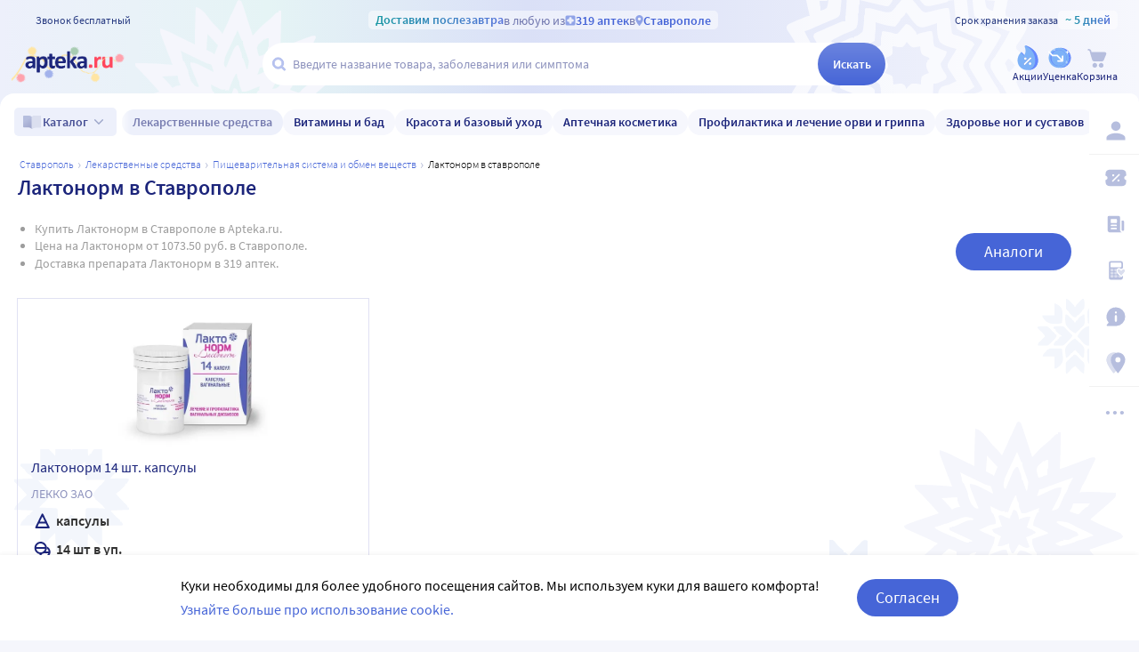

--- FILE ---
content_type: text/html;charset=utf-8
request_url: https://apteka.ru/stavropol/preparation/laktonorm/
body_size: 103900
content:
<!doctype html><html lang="ru"><head><meta charset="utf-8"/><meta http-equiv="X-UA-Compatible" content="IE=edge"/><meta name="format-detection" content="telephone=no"/><style id="critical">body{background:#fff;color:#000;font-family:Source Sans Pro,sans-serif;font-size:100%;font-style:normal;font-weight:400;line-height:1.2}svg{fill:currentColor}.no-select{user-select:none}.rub{font-size:.9em}.h1,h1{color:#1c257b;font-size:1.5rem;font-weight:600;line-height:150%;margin:1rem 0}@media (max-width:800px){.h1,h1{font-size:1.125rem;line-height:27px}}.h2,h2{color:#1c257b;font-size:1.25rem;font-weight:600;line-height:150%;margin:1rem 0}@media (max-width:800px){.h2,h2{font-size:1.125rem}}.h3,h3{color:#1c257b;line-height:150%;margin:1rem 0}.h3,h3,h5{font-size:1rem;font-weight:600}p{margin:1em 0}.caption3{color:#999;font-size:12px;font-weight:400;line-height:16px}.link,a{background:none;color:#4665d7;cursor:pointer;outline:0;text-decoration:none;transition:color .25s ease-in-out}.link[aria-disabled=true],.link[aria-disabled],.link[disabled],a[aria-disabled=true],a[aria-disabled],a[disabled]{color:#ccc;cursor:not-allowed;pointer-events:none}a:not([href]){cursor:default}.link:hover,a:hover{color:#000}.link--accent{color:#8d92bd}.link--accent:hover{color:#4665d7}.link-dashed{border:dashed;border-width:0 0 1px}.link-dashed:hover{color:#000}.red{color:#ff465c}ul{margin:0;padding:0}ul li{list-style-type:none}ol{margin:0;padding:0}.unordered-list{margin:1em 0;padding:0 0 0 16px}.unordered-list li{list-style:disc outside}.unordered-list li::marker{color:#1c257b}.unordered-list li+li{margin-top:1em}.OrderedListItem{align-items:baseline;display:flex;flex-wrap:wrap;padding:20px 0}.OrderedListItem__flatPillIcon{fill:#9400d3!important}.OrderedListItem__number{align-items:flex-start;background:#f5f6fc;border-radius:24px;box-sizing:border-box;color:#8d92bd;flex:0 0 48px;font-size:24px;font-weight:600;height:48px;line-height:48px;text-align:center}.OrderedListItem__text{box-sizing:border-box;flex:0 0 calc(100% - 48px);padding-left:22px}.caption{color:#000}.caption,.caption-frame{font-size:14px;font-weight:300}.caption-frame{border:1px solid #e0e1f3;border-radius:10px;box-sizing:border-box;color:#333;display:inline-block;line-height:1.4;padding:6px 12px 7px}.ux-money{white-space:nowrap}.ux-money:after{content:"\00A0\20BD";display:inline-block;font-size:85%;margin:-.125em 0 0;vertical-align:middle}.ux-commas>span:after{content:"\002C\0020"}.ux-commas>span:last-child:after{content:none}.ux-commas>span:nth-last-child(2):after{content:"\0020\0438\00A0"}.ux-commas-only>span:after{content:"\002C\0020"}.ux-commas-only>span:last-child:after{content:none}.ux-commas-only>div{display:inline}.ux-commas-only>div:after{content:"\002C\0020"}.ux-commas-only>div:last-child:after{content:none}hr[data-label]{background:#fff none no-repeat 0 0;background-image:linear-gradient(180deg,transparent 8px,#e0e1f3 8px 9px,transparent 9px);border:0;display:block;font-size:.875rem;font-weight:400;height:16px;line-height:15px;margin:1rem 0;position:static;text-align:center}hr[data-label]:before{background-color:inherit;content:attr(data-label);display:inline-block;padding:0 .25rem}.apteka-logo{color:#1c257b;font-weight:900;white-space:nowrap}.apteka-logo i{color:#ff465c;font-style:normal}body,html{background:#f5f6fc;box-sizing:border-box;margin:0;min-height:100%;padding:0;width:100%}#detach-button-host{display:none!important}#app-container{display:contents}.body{background:linear-gradient(90deg,#edf0fb,#e5f4f5 23.56%,#dae0f7 46.15%,#f6f7fd);box-sizing:border-box;max-width:100%;min-height:100vh;min-width:320px;padding-left:env(safe-area-inset-left);padding-right:env(safe-area-inset-right);position:relative;width:100%}.body .ViewProductPage__panel>div{top:105px}@media (max-width:1024px){.body .ViewProductPage__panel>div{top:0}}@media (max-width:800px){.body .ViewProductPage__panel>div{top:unset}}.body .ProductPanel--headerHidden{transform:translateY(-105px)}@media (min-width:800px) and (max-width:1024px){.body .ProductPanel--headerHidden{transform:translateY(0)}}@media (max-width:1024px){.body--home-new-user .body__sidebar{z-index:6}}.body__new-home .body__sidebar>div{padding-top:0}.body__header{height:105px;left:0;pointer-events:none;position:sticky;top:0;width:100%;z-index:5}@media (max-width:1024px){.body__header--phone{height:116px}.body__header--phone+.body__wrapper .body__sidebar>div{padding-top:116px}}.body__header--home-new-user{height:60px}.body__header-logo{display:block;height:24px;padding:26px 0 0 20px;width:120px}.body__header-logo .icon{display:block;height:100%;width:100%}@media (max-width:1024px){.body__header-logo{padding:8px 0 8px 27px;width:80px}}.body__panel{bottom:0;height:0;left:50%;max-width:1800px;overflow:visible;position:fixed;transform:translateX(-50%);width:100%;z-index:4}@media (max-width:1024px){.body__panel{bottom:calc(3px + env(safe-area-inset-bottom));box-sizing:border-box;height:calc(56px + env(safe-area-inset-bottom));left:50%;transform:translateX(-50%);width:calc(100% - 36px);z-index:6}}.body__panel,.body__panel>div{align-items:flex-end;display:flex;flex-flow:row nowrap;justify-content:flex-end}@media (max-width:1024px){.body__panel,.body__panel>div{border-radius:16px;height:53px;min-height:53px}}.body__panel>div{align-items:flex-start;box-sizing:border-box;flex:0 0 auto;height:100vh;min-height:56px;min-width:56px;padding-top:105px}@media (max-width:1024px){.body__panel>div{align-items:flex-end;height:calc(56px + env(safe-area-inset-bottom));justify-content:flex-start;padding-top:0;width:100%}}@media (max-width:800px){.body__panel--yandexfix{bottom:56px}.body__panel--yandexfix:before{background:#fff;content:"";height:100%;position:absolute;top:100%;width:100%}}.body__footer{background:#fff;box-sizing:border-box;contain-intrinsic-size:320px 200px;content-visibility:auto;margin:0 auto;max-width:1800px;padding:0 56px 0 0;width:100%}@media (max-width:1024px){.body__footer{padding-bottom:56px;padding-right:0}}.body__wrapper{background:#fff;border-radius:16px 16px 0 0;box-sizing:border-box;display:grid;flex:1 0 auto;grid-template-areas:"catalog catalog" "notify notify" "sidebar content" "sidebar posters";grid-template-columns:auto 1fr;grid-template-rows:auto auto 1fr auto;margin:0 auto;max-width:1800px;min-height:100vh;overflow:visible;padding:16px 56px 0 0;position:relative;width:100%}@media (max-width:1024px){.body__wrapper{padding-right:0}}.body__content,.body__notify,.body__posters,.body__sidebar{box-sizing:border-box;min-width:0}.body__notify{grid-area:notify}.body__catalog{grid-area:catalog}.body__sidebar{grid-area:sidebar;padding-left:env(safe-area-inset-left)}.body__content{grid-area:content;overflow:visible;padding:0 20px 20px;position:relative}.body__content--home-new-user{background-color:#fff;padding-top:1px}.body__content-view{max-width:unset;width:100%}.body__posters{grid-area:posters;margin:1.5rem 20px 2rem}.body__notifies{align-items:flex-end;bottom:env(safe-area-inset-bottom);display:flex;flex-flow:column-reverse nowrap;gap:1rem .25rem;height:0;left:0;margin:0 32px 32px;position:fixed;right:0;z-index:4}.body__notifies>li{animation:anime-appear-right .5s ease-out 0s 1 forwards;max-width:100%}@media screen and (max-width:1024px){.body__notifies{margin:0 20px 58px;padding-bottom:8px}}@media screen and (max-width:800px){.body__notifies{margin-left:16px;margin-right:16px}}.BaseView{font-size:16px;margin:auto 0 0;min-height:calc(100vh - 75px);position:relative}@media (max-width:1024px){.BaseView{min-height:calc(100vh - 156px)}}.BaseView>.hilandero{left:50%;position:absolute;top:50%;transform:translate(-50%,-50%)}.BaseView__content{display:block}.BaseView__failure{padding:60px 20px 36px}.BaseView__title{display:inline;line-height:1.25;margin:0;vertical-align:baseline}.BaseView__title h1,.BaseView__title h2{margin:0}.BaseView__title .ItemRating{margin-right:.5em}.headingH4{color:#1c257b;display:block;font-size:1.125rem;font-weight:600;line-height:1.5;margin:0 0 .75rem}.SearchResultTitle h1{display:inline;margin:0 .75rem 0 0}.SearchResultTitle__count{color:grey;font-size:.75rem;vertical-align:1px;white-space:nowrap}.SearchResultTitle__found,.SearchResultTitle__not-found{display:inline-block;vertical-align:baseline}.SearchResultTitle__found{font-size:1rem}.SearchResultTitle__not-found{color:grey;font-size:.75rem;font-weight:400;margin-left:1em}.overlay-close{align-items:center;background-color:transparent;color:#9ea7ca;display:flex;height:60px;justify-content:center;position:absolute;right:0;top:0;transition:color .25s linear;width:60px;z-index:1}.overlay-close svg{height:22px;left:50%;position:absolute;top:50%;transform:translate(-50%,-50%);width:22px}.overlay-close:hover{color:#1c257b}.overlay-close:active{color:#000}sup.required{color:#ff465c;font-size:1.25rem;line-height:0;position:static;vertical-align:middle}sup.required:before{content:"\002A"}button,input{border:none}fieldset{border:0;margin:0;min-inline-size:auto;padding:0}.button{-webkit-tap-highlight-color:transparent;align-items:center;background:#4665d7;border:1px solid transparent;border-radius:31px;box-sizing:border-box;color:#fff;display:inline-flex;font-size:18px;height:42px;justify-content:center;outline:0!important;padding:0 20px;transition:.25s ease-in-out;transition-property:background-color,border-color,color}.button:hover{background-color:#1c257b;color:#fff}.button:active{background-color:#4665d7}.button-frame[aria-disabled],.button-frame[aria-disabled]:hover,.button-frame[disabled],.button-frame[disabled]:hover,.button.disabled,.button[aria-disabled],.button[aria-disabled]:hover,.button[disabled],.button[disabled]:hover{background-color:#e8e8e8;border-color:transparent;color:#9d9d9d;cursor:default}a.button[aria-disabled]{pointer-events:none}.button-light{background:#e0e1f3;color:#1c257b}.button-light:active,.button-light:hover{background-color:#8d92bd;color:#fff}.button-trans{background-color:transparent;color:#1c257b}.button-trans:hover{background-color:#f5f6fc;color:#4665d7}.button-trans:disabled{background-color:transparent}.button-light48{background-color:#f5f6fc;border-radius:1.5rem;color:#1c257b;height:3rem}.button-light48 .icon{height:1rem;margin:.125rem 0 0 .5rem;width:1rem}.button-light48:active,.button-light48:hover{background-color:#4665d7;color:#fff}.button-light48:disabled{background-color:#e8e8e8;border-color:transparent;color:#9d9d9d;cursor:default}.button-frame{background:transparent;border-color:#4665d7;color:#4665d7}.button--type2{background:#f5f6fc;border-radius:5px;box-sizing:border-box;color:#4665d7;cursor:pointer;font-size:16px;height:50px;width:100%}.button--type2:hover{background-color:#fff;border-color:#4665d7;color:#4665d7}.button-type3{align-items:center;background-color:transparent;border:1px solid transparent;border-radius:4px;cursor:pointer;display:inline-flex;font-size:16px;font-weight:600;height:48px;justify-content:center;line-height:1;min-width:108px;padding:0 14px;position:relative;text-decoration:none;transition:all .35s ease}.button-type3--primary{background-color:#4665d7;color:#fff}.button-type3--primary:hover{background-color:#1c257b}.button-type3--light{background-color:#ecf0fb;color:#4665d7}.button-type3--light:hover{background-color:#a3b2eb;color:#fff}.button-type3--secondary{background-color:#ff465c;color:#fff}.button-type3--secondary:hover{background-color:#cd0018}.button-type3--secondary-light{background-color:#fff2f4;color:#ff465c;font-weight:400}.button-type3--secondary-light:hover{background-color:#ff465c;color:#fff}.button-type3--primary-light{background-color:#9ea7ca;color:#fff}.button-type3--primary-light:hover{background-color:#9ea7ca}.button-type3--border-primary{background-color:#fff;border-color:#4665d7;color:#4665d7}.button-type3--border-primary:hover{background-color:#4665d7;border-color:#4665d7;color:#fff}.button-type3--border-secondary{background-color:#fff;border-color:#ff465c;color:#ff465c}.button-type3--border-secondary:hover{background-color:#ff465c;color:#fff}.button-type3__spinner{left:7px;position:absolute;top:50%;transform:translateY(-50%)}.button-type4{color:#1c257b}.button-type4:hover{color:#4665d7}.button--light36{background-color:#f5f6fc;border-radius:5px;color:#1c257b;font-size:.875rem;font-weight:600;height:2.25rem}.button--light36:hover{background-color:#9ea7ca;color:#fff}.button-cancel{background:none;color:#4665d7;font-size:1.125rem;line-height:1rem;margin:0;padding:.25rem .125rem;white-space:nowrap}.button-cancel .icon{color:#ff465c;height:.875rem;margin:0 .5rem 0 0;vertical-align:-1px;width:.875rem}.button-cancel:hover{color:#ff465c}.button--gradient{background:linear-gradient(129.55deg,#657fde 8.54%,#4665d7 72.61%);transition:background .35s ease}.button--gradient:hover{background:linear-gradient(180deg,#4665d7,#314797)}.icon{fill:currentColor;display:inline-block;height:24px;vertical-align:middle;width:24px}.icon--burn{stroke:currentColor}.SiteFooter{box-sizing:border-box;padding:0 1.25rem;position:relative;width:100%}.SiteFooter-inner{border-top:1px solid #e0e1f3;display:flex;justify-content:space-between;padding:30px 0 0}@media (max-width:1600px){.SiteFooter-inner{display:block}}.SiteFooter__info{align-items:flex-start;display:flex;flex:0 1 40%;flex-wrap:wrap;justify-content:space-between}.SiteFooter__heading{color:#666;font-size:1rem;font-weight:400;margin:0 0 .625rem;text-transform:uppercase}.SiteFooter__apps,.SiteFooter__socials{padding:10px}.SiteFooter__apps .AppStoresGroup{justify-content:flex-start}.SiteFooter__hotLine{padding:10px}.SiteFooter__hotLine address{margin-top:6px}.SiteFooter__hotLine address:first-of-type{margin-top:0}.SiteFooter__hotLine a{color:#4665d7;display:inline-block;font-size:18px;font-weight:600}.SiteFooter__menus{align-items:flex-start;display:flex;flex:0 1 50%;flex-wrap:wrap;justify-content:space-between}.SiteFooter__menus>div{box-sizing:border-box;flex:0 0 20%;padding:10px}@media (max-width:800px){.SiteFooter__menus>div{flex-basis:100%}}.SiteFooter__menus>div li+li{margin-top:12px}.SiteFooter__menus>div li a{color:#4665d7;font-size:14px}.SiteFooter__menus>div li a:hover{color:#1c257b}@media (max-width:1600px){.SiteFooter__menus{border-top:1px solid #e0e1f3;margin-top:20px;padding-top:20px}}.SiteFooter-bottom{align-items:flex-end;color:#8d92bd;display:flex;flex-flow:row wrap;font-size:.875rem;font-weight:300;justify-content:space-between;padding-bottom:29px}@media (max-width:1600px){.SiteFooter-bottom{padding-top:30px}}.SiteFooter-bottom-block{box-sizing:border-box;flex:0 0 30%;padding:.625rem}@media (max-width:800px){.SiteFooter-bottom-block{flex-basis:100%}}.SiteFooter-bottom-block p{margin:.4375rem 0 0}.SiteFooter__vacancies{align-items:center;background:linear-gradient(90deg,#217a93 -37.76%,#29afaf 57.34%,#38a689 177.05%);border-radius:17px;box-sizing:border-box;color:#fff!important;display:inline-flex;font-weight:600;gap:.25rem;height:34px;padding:0 .5rem 1px;white-space:nowrap}.SiteFooter__vacancies .icon{height:26px;width:26px}.SiteFooter__feedback{font-size:14px}.SiteFooter__ideas{display:inline-block;margin-top:12px}.SiteFooter__ideas .icon{height:14px;margin-right:6px;width:10px}.SitePanel{box-sizing:border-box;flex:0 0 auto;padding:16px 0}.SitePanel,.SitePanel>nav{align-items:flex-start;display:flex;flex-flow:column nowrap;justify-content:flex-start}.SitePanel>nav{border-bottom:1px solid rgba(0,0,0,.05);flex:0 0 auto;padding:0;width:100%}.SitePanel>nav>div{flex:inherit;width:inherit}.SitePanel .ButtonIcon{padding:0;text-align:left}.SitePanel .ButtonIcon__link{align-items:center;border-radius:5px;cursor:pointer;display:flex;padding:12px 16px;width:auto}@media screen and (max-width:1200px){.SitePanel .ButtonIcon__link{justify-content:flex-start}}.SitePanel .ButtonIcon__link:hover{background:#f6f7fd}.SitePanel .ButtonIcon-text{-webkit-line-clamp:2;-webkit-box-orient:vertical;color:inherit;display:-webkit-box;flex:0 1 auto;font-size:16px;max-width:100%;overflow:hidden;padding:0 0 0 16px;text-align:left;text-overflow:ellipsis;vertical-align:middle;white-space:nowrap;word-break:break-word}.SitePanel .ButtonIcon-icon{flex:0 0 auto}.SitePanel__apps{flex:0 0 auto;padding-bottom:8px;padding-top:16px;text-align:center;width:100%}@media screen and (max-width:1024px){.SitePanel__apps{padding-bottom:16px}}.SitePanel--right .SitePanel__apps{opacity:0;pointer-events:none;transition:opacity .25s ease}.SitePanel--headerHidden{transform:translateY(-75px)}.SitePanel--right{background-color:#fff;border-radius:10px;height:auto;position:relative;transition:all .25s ease;width:56px}.SitePanel--right:after{bottom:33px;color:#b6bede;content:"\2026";flex:0 0 auto;font-size:24px;font-weight:900;height:32px;margin:0;pointer-events:none;position:absolute;right:0;text-align:center;transition:opacity .25s;width:100%}.SitePanel--right:not([aria-expanded]):hover,.SitePanel--right[aria-expanded]{box-shadow:0 8px 18px 0 rgba(0,0,0,.05);width:277px}.SitePanel--right:not([aria-expanded]):hover:after,.SitePanel--right[aria-expanded]:after{opacity:0}.SitePanel--right:not([aria-expanded]):hover .SitePanel__apps,.SitePanel--right[aria-expanded] .SitePanel__apps{opacity:1;pointer-events:auto;transition:opacity .1s ease}.SitePanel--bottom{align-items:normal;box-shadow:none;flex-direction:row;height:calc(56px + env(safe-area-inset-bottom));padding:0;width:100%}@media (max-width:1024px){.SitePanel--bottom{height:55px}}.SitePanel--bottom>nav{align-items:center;border-bottom:0;flex:1 1 auto;flex-direction:row-reverse;justify-content:space-evenly;padding-bottom:0;width:auto}.SitePanel--bottom>nav+nav{margin-top:0}.SitePanel--bottom>nav>div{flex:0 0 auto}.SitePanel--bottom>nav>div+div{margin:0}.SitePanel--bottom .ButtonIcon-text{display:none}.SitePanel .bottomPanelExp{display:flex;flex-grow:1;height:100%}.SitePanel .bottomPanelExp__item{align-items:center;background-color:hsla(0,0%,100%,.99);box-shadow:0 8px 18px 0 rgba(0,0,0,.1);display:flex;flex-grow:1;width:0}.SitePanel .bottomPanelExp__item--left{border-radius:16px 8px 0 16px}.SitePanel .bottomPanelExp__item--right{border-radius:8px 16px 16px 0}.SitePanel .bottomPanelExp__item--right .HeaderUserButton--lk-btn .ButtonIcon-text{display:none}.SitePanel .bottomPanelExp__item .ButtonIcon,.SitePanel .bottomPanelExp__item .HeaderUserButton{align-items:center;display:flex;flex-grow:1;height:100%;justify-content:center}.SitePanel .bottomPanelExp__item .ButtonIcon__link{align-items:center;display:flex;flex-direction:column;height:100%;justify-content:center;width:100%}.SitePanel .bottomPanelExp__item .ButtonIcon-icon{height:28px;width:28px}.SitePanel .bottomPanelExp__item .ButtonIcon-text{display:block;font-size:10px;padding:0}@media (max-width:1024px){.SitePanel .bottomPanelExp__item .ButtonIcon__link{padding:0}.SitePanel .bottomPanelExp__item .ButtonIcon__link:hover{background-color:transparent}}.SitePanel .bottomPanelExp__centerItem{flex-grow:0;flex-shrink:0;position:relative;width:52px}.SitePanel .bottomPanelExp__centerItemTransition{background-image:url("data:image/svg+xml;charset=utf-8,%3Csvg xmlns='http://www.w3.org/2000/svg' width='52' height='29' fill='none'%3E%3Cpath fill='%23fff' fill-opacity='.99' d='M52 29H0V0h.096C1.152 14.016 11.002 25 23 25h6c11.998 0 21.848-10.984 22.904-25H52z'/%3E%3C/svg%3E");bottom:0;font-size:0;height:29px;left:0;position:absolute;width:52px}.SitePanel.SitePanel--headerHidden{transform:translateY(-105px)}.SiteHeaderLight{background:linear-gradient(90deg,#edf0fb,#e5f4f5 23.56%,#dae0f7 46.15%,#f6f7fd);box-sizing:border-box;height:100%;padding:12px 0 7px;pointer-events:auto}@media (max-width:800px){.SiteHeaderLight{padding:12px 0 7px}}.SiteHeaderLight[aria-hidden]{content-visibility:hidden}.SiteHeaderLight--sticky{transition:transform .25s}.SiteHeaderLight__main{align-items:center;box-sizing:border-box;display:flex;gap:10px;height:52px;justify-content:space-between;margin:13px auto 0;max-width:1800px;padding:0 24px}@media (max-width:1200px){.SiteHeaderLight__main{height:43px}}@media (max-width:800px){.SiteHeaderLight__main{padding:0 8px}}.SiteHeaderLight__main .HeaderLogo{flex:none;width:128px}.SiteHeaderLight__main .ButtonIcon-text{color:#1c257b;transition:color .2s ease}.SiteHeaderLight__main .ButtonIcon-text:hover{color:#4665d7}.SiteHeaderLight__center{flex:1}.SiteHeaderLight__rightContainer{align-items:center;display:flex;gap:16px;justify-content:flex-end}.SiteHeaderLight__phoneMain{align-items:center;background:hsla(0,0%,100%,.3);color:#273a81;display:flex;font-size:12px;font-weight:400;gap:8px;justify-content:center;line-height:1.5;margin-bottom:-7px;margin-top:6px;width:100%}.SiteHeaderLight__phoneMain a{font-size:14px;font-weight:600;text-decoration:none}.SiteHeaderLight__newButton .ButtonIcon-icon{transition:filter .2s ease}.SiteHeaderLight__newButton:hover .ButtonIcon-icon{filter:brightness(.9)}.SiteHeaderTop{align-items:center;box-sizing:border-box;color:#273a81;display:flex;font-size:12px;gap:10px;justify-content:space-between;margin:0 auto;max-width:1800px;padding:0 24px;position:relative;white-space:nowrap;z-index:1}@media (max-width:1200px){.SiteHeaderTop{z-index:unset}}@media (max-width:800px){.SiteHeaderTop{gap:8px;padding:0 8px;position:static}}.SiteHeaderTop .HeaderLogo{height:21px;max-width:95px}.SiteHeaderTop__gradient{background-clip:text;-webkit-background-clip:text;background-image:linear-gradient(90deg,#1998a3 .46%,#5874db 100.46%);color:transparent;font-size:14px;font-weight:600;line-height:21px}.SiteHeaderTop__highlight{align-items:center;background-color:hsla(0,0%,100%,.5);border-radius:5px;box-sizing:border-box;display:inline-flex;gap:8px;max-width:100%;padding:0 8px}@media (max-width:800px){.SiteHeaderTop__highlight{gap:2px}}.SiteHeaderTop__link,.SiteHeaderTop__phone,.SiteHeaderTop__shelfLife{align-items:center;display:inline-flex}.SiteHeaderTop__phone{gap:8px}.SiteHeaderTop__shelfLife{gap:10px}.SiteHeaderTop__link{color:#4665d7;cursor:pointer;font-weight:600;gap:4px;transition:color .2s ease}.SiteHeaderTop__link:hover{color:#3f5bc1}.SiteHeaderTop__link:hover .icon{color:#5874db}.SiteHeaderTop__city{overflow:hidden}@media (max-width:800px){.SiteHeaderTop__city{gap:2px}}.SiteHeaderTop__city>span{display:inline-block;overflow:hidden;text-overflow:ellipsis}.SiteHeaderTop__delivery{color:rgba(28,37,123,.6);flex:1;font-size:14px;text-align:center;width:0}.SiteHeaderTop__delivery .icon{color:#90a3e7;flex:none;height:12px;transition:color .2s ease;width:12px}.SiteHeaderTop__delivery .icon--pin_full{width:9px}@keyframes button-counter-pulse{25%{box-shadow:0 0 0 12px currentColor;transform:scale(2) translate(-7px,5px)}}@keyframes button-icon-dropdown-appear{0%{opacity:0;transform:translateY(36px)}}.ButtonIcon{position:relative;text-align:center;white-space:nowrap}.ButtonIcon-icon{align-items:center;display:inline-flex;flex-direction:column;height:28px;position:relative;vertical-align:middle;width:28px}.ButtonIcon-icon .icon{color:#b6bede;height:100%;transition:color .2s ease;width:100%}.ButtonIcon-icon>small{flex:0 0 auto;font-size:.75rem;font-weight:700;line-height:.875rem}.ButtonIcon-icon .ButtonIcon__counter{animation:button-counter-pulse 0s ease-in-out .125s backwards;background-color:#4665d7;border:1px solid #f5f6fc;border-radius:12px;box-sizing:border-box;color:rgba(70,101,215,.2);height:17px;margin:-5px -9px;min-width:20px;position:absolute;right:0;top:0}.ButtonIcon-icon .ButtonIcon__counter:after{color:#fff;content:attr(data-count);display:block;font-size:12px;font-weight:700;line-height:15px;text-align:center}.ButtonIcon-icon .ButtonIcon__counter.animated{animation-duration:.875s}.ButtonIcon-icon .ButtonIcon__counter--green{background-color:#26803f;color:rgba(38,128,63,.2)}.ButtonIcon-icon .ButtonIcon__counter--red{background-color:#ff465c;color:rgba(255,70,92,.2)}.ButtonIcon-icon .ButtonIcon__counter--gray{background-color:#999;color:hsla(0,0%,60%,.2)}.ButtonIcon-text{color:#8d92bd;display:block;font-size:12px;white-space:normal}.ButtonIcon__icon{flex:0 1 auto}.ButtonIcon__link{color:#1c257b;cursor:pointer;margin:0 auto;padding:0;position:relative;width:24px}.ButtonIcon__link:not([href]){cursor:pointer}.ButtonIcon__link:hover{color:#4665d7}.ButtonIcon:hover .ButtonIcon-icon .icon{color:#739fca}.ButtonIcon:hover .ButtonIcon-icon .icon--nav_favorite_new{color:#ff465c}.ButtonIcon-dropdown{animation:button-icon-dropdown-appear .333s ease 0s;animation-fill-mode:backwards;backdrop-filter:saturate(150%) blur(16px);background:hsla(0,0%,100%,.66);border-radius:5px;box-shadow:0 0 5px rgba(0,0,0,.3);box-sizing:border-box;margin:10px -46px 0 0;max-height:unset;min-width:180px;position:absolute;right:100%;text-align:left;top:100%;white-space:normal;z-index:1}.ButtonIcon-dropdown:before{border-color:#fff #fff transparent transparent;border-style:solid;border-width:8px;box-shadow:2px -2px 4px -2px rgba(0,0,0,.3);content:"";display:block;height:0;margin:-8px 16px 0 0;position:absolute;right:0;top:0;transform:rotate(-45deg);width:0}.ButtonIcon-dropdown>div{-ms-overflow-style:none;background:inherit;border-radius:inherit;max-height:inherit;overflow:hidden;overflow-y:auto;overscroll-behavior:contain;position:relative;scrollbar-width:none}.ButtonIcon-dropdown>div::-webkit-scrollbar{display:none}@keyframes SearchBox-history-appear{0%{transform:translateY(40px)}to{transform:translateY(0)}}.SearchBox{align-items:center;display:flex;flex-flow:row nowrap;position:relative;z-index:1}.SearchBox[data-active]{z-index:6}.SearchBox .SearchBox__darkness{z-index:auto}.SearchBox:hover .SearchBox__input-icon .icon{color:#b5c1ef}.SearchBox__scanner{flex:0 0 auto;margin:0}.SearchBox__scanner .icon{color:#b5c1ef}.SearchBox__scanner button{background:transparent;color:#1c257b;padding:.75rem .125rem .75rem .75rem}.SearchBox__scanner button:active{color:#4665d7}.SearchBox__input{align-items:center;background:transparent;border-radius:100px;display:flex;flex:1 1 100%;flex-flow:row nowrap;height:48px;justify-content:flex-start;position:relative;transition:box-shadow .3s}@media (max-width:1024px){.SearchBox__input{height:40px}}.SearchBox__input>div{align-items:center;background:#fff;border-radius:inherit;border-bottom-right-radius:0;border-right-width:0;border-top-right-radius:0;box-sizing:border-box;display:flex;flex:1 1 100%;flex-flow:row nowrap;height:100%;justify-content:flex-start}.SearchBox__input-icon{align-items:center;color:#1c257b;cursor:text;display:inline-flex;flex:0 0 34px;height:100%;text-align:center}.SearchBox__input-icon>.icon{color:#b5c1ef;display:block;flex-grow:0;flex-shrink:0;height:20px;margin:-1px 0 0 8px;width:20px}.SearchBox__input-tags{margin:0 6px 0 0;padding:2px}.SearchBox__input-input{align-self:stretch;flex:1 1 100%;position:relative}.SearchBox__input-input>input{background:transparent;box-sizing:border-box;font-size:16px;height:100%;overflow:hidden;padding:0 20px 1px 0;position:relative;text-overflow:ellipsis;width:100%}.SearchBox__input-input>input::placeholder{color:#8d92bd;display:inline-block}.SearchBox__input-input>input:placeholder-shown{font-size:14px;padding-right:.125rem}.SearchBox__input-input>input[type=search]::-webkit-search-cancel-button{display:none}.SearchBox__input-input>input[disabled]{color:#a9a9a9;left:0;padding-left:inherit;position:absolute;top:0}@media (max-width:1024px){.SearchBox__input-input{padding-left:1rem}}.SearchBox__input-reset,.SearchBox__input-speech{background:none;color:#9ea7ca;flex:0 0 auto;height:100%;left:-20px;padding:0;position:relative;width:38px}.SearchBox__input-reset>.icon,.SearchBox__input-speech>.icon{height:14px;margin-top:-3px;width:14px}.SearchBox__input-speech{height:auto;width:auto}.SearchBox__input-submit{background:linear-gradient(180deg,#6b84df,#4665d7);border-bottom-left-radius:0;border-top-left-radius:0;border-radius:100px;color:#fff;flex:0 0 auto;font-size:14px;font-weight:600;height:100%;margin:0 0 0 -20px;padding:0;transition:background .2s ease;width:76px}.SearchBox__input-submit[aria-busy]{background-color:#9ea7ca;color:#ccc;pointer-events:none}.SearchBox__input-submit:hover{background:linear-gradient(180deg,#4665d7,#314797)}.SearchBox__input-submit .icon{height:20px;width:20px}@media (max-width:1024px){.SearchBox__input-submit{width:40px}}.SearchBox__input:hover,.SearchBox__input[aria-active]{box-shadow:2px 4px 6px rgba(0,0,0,.1),-1px -1px 5px rgba(0,0,0,.05)}.SearchBox__input:hover .SearchBox__input-icon>.icon,.SearchBox__input[aria-active] .SearchBox__input-icon>.icon{color:#4665d7}.SearchBox__input:hover .SearchBox__input-input>input::placeholder,.SearchBox__input[aria-active] .SearchBox__input-input>input::placeholder{color:#4665d7}.SearchBox__darkness{animation:anime-fade .25s ease 0s 1 reverse forwards;background:rgba(0,0,0,.5);bottom:0;height:200vh;left:0;position:fixed;right:0;top:50vh;transform:translateY(-50%);z-index:5}.SearchBox__suggests{animation:SearchBox-history-appear .33s ease-out 0s 1 backwards;left:0;margin-top:12px;position:absolute;right:0;top:100%}.SearchBox__modal{align-items:center;backdrop-filter:saturate(125%) blur(10px);background:rgba(0,0,0,.25);background-image:radial-gradient(transparent,rgba(0,0,0,.5));bottom:0;display:flex;flex-flow:column nowrap;justify-content:center;left:0;position:fixed;right:0;top:0;z-index:6}.SearchBox__hintsForSearchExp{gap:4px;left:0;max-width:calc(100% - 30px);overflow:hidden;position:absolute;text-overflow:ellipsis;top:50%;transform:translateY(-50%)}@media (max-width:1024px){.SearchBox__hintsForSearchExp{display:none}}.SearchBox__hintsForSearchExp>div>ul{flex-wrap:nowrap;gap:4px}.SearchBox__hintsForSearchExp ul li a{background-color:transparent;color:#90a3e7;font-size:12px;font-weight:600;overflow:initial;position:relative;transition:all .2s ease}.SearchBox__hintsForSearchExp ul li a:before{background-color:rgba(144,163,231,.4);bottom:0;content:"";height:1px;left:50%;position:absolute;transform:translateX(-50%);width:calc(100% - 8px)}.SearchBox__hintsForSearchExp ul li a:hover{background-color:#f6f7fd}.SearchBox__hintsForSearchExp ul li a:hover:before{display:none}.SearchBox__bottomActivateBtn{background-color:hsla(0,0%,100%,.99);border-radius:50%;bottom:calc(14px + env(safe-area-inset-bottom));cursor:pointer;display:none;height:42px;left:50%;position:fixed;transform:translateX(-50%);transition:all .2s ease;width:42px;z-index:6}@media (max-width:1024px){.SearchBox__bottomActivateBtn{display:block}}.SearchBox__bottomActivateBtn .icon{color:#9ea4ca;height:20px;left:50%;position:absolute;top:50%;transform:translate(-50%,-50%);transition:all .2s ease;width:20px}.SearchBox__bottomActivateBtn--active{background:linear-gradient(180deg,#6b84df,#4665d7)}.SearchBox__bottomActivateBtn--active .icon{color:#fff}.HeaderCity{align-items:center;background:none;color:#1c257b;display:flex;flex-flow:row nowrap;font-weight:600;height:1.5rem;margin:0;overflow:hidden;padding:0;transition:color .3s ease;white-space:nowrap}.HeaderCity:hover{color:#4665d7}.HeaderCity>.icon{flex:0 0 auto;height:100%;margin:0 .25rem 0 0;width:1.5rem}.HeaderCity>span{flex:1 1 100%;overflow:hidden;text-overflow:ellipsis}.HeaderCity>span:first-letter{text-transform:uppercase}.HeaderCity--undefined{color:#9ea7ca}.HeaderLogo{display:block;text-align:center}.HeaderLogo .icon,.HeaderLogo .link{display:block;width:100%}.HeaderLogo img,.HeaderLogo picture{display:inline-block;max-width:100%}.HeaderLogo .icon--logo{width:95px}.HintsToSearch{align-items:flex-start;display:flex;flex-flow:row nowrap;font-size:12px;gap:0 .5rem;height:auto;justify-content:flex-start;overflow:hidden}.HintsToSearch>span{color:#8d92bd;flex:0 0 auto;line-height:14px;padding:1px 0 0}.HintsToSearch>div{flex:0 1 100%}.HintsToSearch>div>ul{display:flex;flex-flow:row wrap;gap:.5rem;max-height:1.5em}.HintsToSearch>div>ul,.HintsToSearch>div>ul li{list-style:none;margin:0;padding:0}.HintsToSearch>div>ul>li{flex:0 1 auto}.HintsToSearch a{background-color:rgba(70,101,215,.05);border-radius:4px;display:block;line-height:16px;overflow:hidden;padding:0 4px;text-decoration:none;transition:background-color .25s ease-in-out 0s,color .25s ease-in-out 0s;white-space:nowrap}.HintsToSearch a:hover{background-color:rgba(70,101,215,.2);color:#1c257b}@keyframes sidebarFadeIn{0%{opacity:0}}.body__sidebar{animation:sidebarFadeIn .25s ease-out 0s backwards;background:#fff;position:relative;width:250px;z-index:2}.body__sidebar,.sidebar{box-sizing:border-box;height:100%}.SidebarCatalog__parent>a{align-items:center;border-radius:0 5px 5px 0;display:flex;flex-flow:row nowrap;font-size:.875rem;line-height:1.2;padding:.5rem 1rem .5rem .25rem}.SidebarCatalog__parent>a .icon--arrow_right{flex:0 0 auto;margin:0 -1px 0 -5px;transform:scaleX(-1)}.SidebarCatalog__parent>a:hover{background-color:#f5f6fc}.SidebarCatalog__list{padding-left:.625rem}.SidebarCategoriesList ul{list-style:none;margin:0;padding:0}.SidebarCategoriesList a{align-items:center;border-radius:5px;color:#8d92bd;display:flex;flex-flow:row nowrap;font-size:14px;justify-content:flex-start;line-height:21px;padding:.5rem .75rem;transition:color .25s ease-in-out 0s;transition-property:color,background-color,border-color}.SidebarCategoriesList a:hover{background-color:#f5f6fc;color:#4665d7}.SidebarCategoriesList a[aria-selected]{color:#1c257b;font-weight:600;pointer-events:none}</style><script defer="defer" src="https://static.apteka.ru/site/client/js/main.781fd8f4c2c62df6fe03.js"></script><script defer="defer" src="https://static.apteka.ru/site/client/js/critical.781fd8f4c2c62df6fe03.js"></script><link href="https://static.apteka.ru/site/client/css/chunk1.781fd8f4c2c62df6fe03.css" rel="stylesheet"/><link href="https://static.apteka.ru/site/client/css/chunk2.781fd8f4c2c62df6fe03.css" rel="stylesheet"/><link href="https://static.apteka.ru/site/client/css/chunk3.781fd8f4c2c62df6fe03.css" rel="stylesheet"/>
<!--[--><!--APP-HEAD--><link rel="icon" href="/static/favicon.ico" sizes="any"><link rel="icon" href="/static/favicon.svg" type="image/svg+xml"><link rel="apple-touch-icon" href="/static/apple-touch-icon.png"><!----><link rel="preconnect" href="https://www.googletagmanager.com"><!--[--><!--[--><link rel="preconnect" href="https://api.apteka.ru" crossorigin=""><link rel="dns-prefetch" href="https://api.apteka.ru"><!--]--><!--[--><link rel="preconnect" href="https://images.apteka.ru" crossorigin=""><link rel="dns-prefetch" href="https://images.apteka.ru"><!--]--><!--[--><link rel="preconnect" href="https://static.apteka.ru" crossorigin=""><link rel="dns-prefetch" href="https://static.apteka.ru"><!--]--><!--]--><title>Лактонорм цена в Ставрополе от 1073.50 руб., купить Лактонорм в Ставрополе в интернет‐аптеке, заказать</title><meta name="viewport" content="width=device-width, height=device-height, user-scalable=no, viewport-fit=cover, initial-scale=1.0, maximum-scale=5.0, minimum-scale=1.0"><meta name="description" content="Купить Лактонорм в интернет-аптеке в Ставрополе по акции, дешевая цена от ⭐ 1073.50 руб. ⭐ Инструкция по применению Лактонорм – товар дня со скидкой."><meta name="keywords" content="Лактонорм цена купить stavropol"><meta name="robots" content="index, follow, max-image-preview:large"><!----><meta property="og:description" content="Купить Лактонорм в интернет-аптеке в Ставрополе по акции, дешевая цена от ⭐ 1073.50 руб. ⭐ Инструкция по применению Лактонорм – товар дня со скидкой."><meta property="og:title" content="Лактонорм цена в Ставрополе от 1073.50 руб., купить Лактонорм в Ставрополе в интернет‐аптеке, заказать"><meta property="og:image" content="https://images.apteka.ru/original_d143f644-6d53-4d55-9199-1f44242759fe.jpeg"><meta property="og:url" content="https://apteka.ru/stavropol/preparation/laktonorm/"><meta property="og:type" content="website"><meta property="og:image:secure_url" content="https://images.apteka.ru/original_d143f644-6d53-4d55-9199-1f44242759fe.jpeg"><meta property="og:image:alt" content="Apteka.ru"><meta property="og:image:type" content="image/png"><meta property="og:image:width" content="600"><meta property="og:image:height" content="600"><meta name="zen-verification" content="uvlHo9MeUooFYnechabPXqkeiEJmrOtXWUT7AmzOJcgjieswnnRNC9fg99hq3wGH"><meta name="yandex-verification" content="aa9fa5d848caa475"><meta name="google-site-verification" content="tix4i8mFs1b0MSssPppIEJaaVxR5gudXnkqJDS_qmsA"><link rel="canonical" href="https://apteka.ru/stavropol/preparation/laktonorm/"><!----><!----><link rel="image_src" href="https://images.apteka.ru/original_d143f644-6d53-4d55-9199-1f44242759fe.jpeg"><!--[--><script type="application/ld+json">{"image":"https://images.apteka.ru/original_d143f644-6d53-4d55-9199-1f44242759fe.webp","@context":"https://schema.org","@type":"Product","name":"Лактонорм в Ставрополе","brand":"Apteka.ru","description":"Купить Лактонорм в интернет-аптеке в Ставрополе по акции, дешевая цена от ⭐ 1073.50 руб. ⭐ Инструкция по применению Лактонорм – товар дня со скидкой.","offers":{"offers":[{"@type":"Offer","url":"/stavropol/product/laktonorm-14-sht-kapsuly-5e3279a2f5a9ae0001410be2/","price":1073.5,"priceCurrency":"RUB","availability":"InStock"}],"highPrice":1073.5,"lowPrice":1073.5,"@type":"AggregateOffer","priceCurrency":"RUB","offerCount":1},"aggregateRating":{"@type":"AggregateRating","ratingValue":"5","reviewCount":"210"}}</script><!--]--><!--/APP-HEAD--><!--]-->
<script>window.__INITIAL_STATE__ = {"provinceUrl":"stavropol","provinceCity":null,"selectedCity":{"id":"5e57cf5b7e44600001f90b3e","name":"Ставрополь","prepositionalName":"Ставрополе","state":"Ставропольский край","url":"stavropol","centerCoords":{"latitude":45.03094046708464,"longitude":41.944345147335426},"areaRectangle":{"leftTopPoint":{"latitude":45.0841668,"longitude":41.83419455},"rightBottomPoint":{"latitude":44.9680552,"longitude":42.04747245}},"autoDestCount":319,"regBodyAddress":"355035, КРАЙ СТАВРОПОЛЬСКИЙ, ГОРОД СТАВРОПОЛЬ, ПРОСПЕКТ КУЛАКОВА, ДОМ 26А","regBodyUid":"f973a234-d8ec-46e6-a7ad-e563065ce681","nearCities":null,"deliveryDates":[{"shipTimeStart":"2026-01-23T06:00:00Z","shipTimeEnd":"2026-01-24T12:00:00Z","deadline":"2026-01-22T17:00:00Z"},{"shipTimeStart":"2026-01-24T06:00:00Z","shipTimeEnd":"2026-01-24T12:00:00Z","deadline":"2026-01-23T17:00:00Z"},{"shipTimeStart":"2026-01-25T14:00:00Z","shipTimeEnd":"2026-01-25T17:00:00Z","deadline":"2026-01-25T09:00:00Z"}]},"selectedShop":null,"ssrContext":{"env":{"API_INTERNAL_ENDPOINT":"http://api-bot:5001","SITE_ENVIRONMENT":"prod","API_EXTERNAL_ENDPOINT":"https://api.apteka.ru","SITE_KIND":"bot"},"origin":"https://apteka.ru","userAgent":"Mozilla/5.0 (Macintosh; Intel Mac OS X 10_15_7) AppleWebKit/537.36 (KHTML, like Gecko) Chrome/131.0.0.0 Safari/537.36; ClaudeBot/1.0; +claudebot@anthropic.com)","url":"/stavropol/preparation/laktonorm/","host":"apteka.ru","httpStatus":null,"robot":"Mozilla/5.0 (Macintosh; Intel Mac OS X 10_15_7) AppleWebKit/537.36 (KHTML, like Gecko) Chrome/131.0.0.0 Safari/537.36; ClaudeBot/1.0; +claudebot@anthropic.com)","assistantShown":false,"isTech":true,"headers":{"Accept":"text/html,application/xhtml+xml,application/xml;q=0.9,image/webp,image/apng,*/*;q=0.8,application/signed-exchange;v=b3;q=0.9","Accept-Encoding":"gzip, deflate, br","User-Agent":"Mozilla/5.0 (Macintosh; Intel Mac OS X 10_15_7) AppleWebKit/537.36 (KHTML, like Gecko) Chrome/131.0.0.0 Safari/537.36; ClaudeBot/1.0; +claudebot@anthropic.com)","Tx-Tls-Proto":"TLSv1.3","Tx-Tls-Cipher":"TLS_AES_128_GCM_SHA256"},"clientIp":"18.224.184.233","trace":[]},"userAgentMobile":false,"vitamins":null,"vitaminsLoading":false,"prefetch":{},"robot":"Mozilla/5.0 (Macintosh; Intel Mac OS X 10_15_7) AppleWebKit/537.36 (KHTML, like Gecko) Chrome/131.0.0.0 Safari/537.36; ClaudeBot/1.0; +claudebot@anthropic.com)","surveyModal":false,"progressiveDiscountPopup":false,"progressiveDiscount":null,"progressiveRecipe":false,"prescriptionsPopup":false,"loading":false,"windowWidthType":"Laptop","catalogOverlayIsVisible":false,"referralPopup":false,"bannerClaimPopupId":null,"devHost":false,"medHost":true,"cacheloth":[],"errorPage":null,"yandexPanel":false,"utmMarks":null,"clientInfo":null,"stop410":false,"settings":{"preferences":{"referralProgramParentReward":100,"firstOrderDiscount":0,"supportPhone":"8 800 700 88 88"}},"newCatalogModal":false,"head":{"title":"Лактонорм цена в Ставрополе от 1073.50 руб., купить Лактонорм в Ставрополе в интернет‐аптеке, заказать","description":"Купить Лактонорм в интернет-аптеке в Ставрополе по акции, дешевая цена от ⭐ 1073.50 руб. ⭐ Инструкция по применению Лактонорм – товар дня со скидкой.","keywords":"Лактонорм цена купить stavropol","image":"https://images.apteka.ru/original_d143f644-6d53-4d55-9199-1f44242759fe.jpeg","origin":"https://apteka.ru","robots":"index, follow","canonical":"https://apteka.ru/stavropol/preparation/laktonorm/","prevLink":"","nextLink":"","expires":"","linkingData":["{\"image\":\"https://images.apteka.ru/original_d143f644-6d53-4d55-9199-1f44242759fe.webp\",\"@context\":\"https://schema.org\",\"@type\":\"Product\",\"name\":\"Лактонорм в Ставрополе\",\"brand\":\"Apteka.ru\",\"description\":\"Купить Лактонорм в интернет-аптеке в Ставрополе по акции, дешевая цена от ⭐ 1073.50 руб. ⭐ Инструкция по применению Лактонорм – товар дня со скидкой.\",\"offers\":{\"offers\":[{\"@type\":\"Offer\",\"url\":\"/stavropol/product/laktonorm-14-sht-kapsuly-5e3279a2f5a9ae0001410be2/\",\"price\":1073.5,\"priceCurrency\":\"RUB\",\"availability\":\"InStock\"}],\"highPrice\":1073.5,\"lowPrice\":1073.5,\"@type\":\"AggregateOffer\",\"priceCurrency\":\"RUB\",\"offerCount\":1},\"aggregateRating\":{\"@type\":\"AggregateRating\",\"ratingValue\":\"5\",\"reviewCount\":\"210\"}}"]},"auth":{"overlay":false,"status":{"error":false,"loading":false,"loaded":false,"phoneError":false,"passwordError":false,"networkError":false},"newUser":false},"session":{"newcomer":false},"webpush":{"subscribed":false},"user":{"login":null,"shadow":true,"info":null,"apiSid":"SID_00000000000000000000_xxxxxxxxxxxxxxxxxxxx","deviceId":"1769106637762_24b74a9ea882f","deviceTs":"1769106637763","fio":null,"gender":"NotSpecified","birthDate":null,"email":null,"emailVerified":false,"updated":1769106637831,"favoritesCount":0,"ordersCount":0,"awaitingReview":null,"refineEmailPopup":false,"telegramChat":false,"allowCookies":true,"goodPreferences":{"cautionsFold":"None","pharmActFold":"None","pharmKinFold":"None","pharmDynFold":"None","structFold":"None","sideEffFold":"None","goodKitFold":"None","contraIndicFold":"None","drugInterFold":"None","dosageFold":"None","keepSpecialFold":"None","shortDescFold":"None","releaseFold":"None","dosDescFold":"None","indicFold":"None","overdoseFold":"None"}},"city":{"notify":false,"overlay":false,"default":null,"selected":{"id":"5e57cf5b7e44600001f90b3e","name":"Ставрополь","prepositionalName":"Ставрополе","state":"Ставропольский край","url":"stavropol","centerCoords":{"latitude":45.03094046708464,"longitude":41.944345147335426},"areaRectangle":{"leftTopPoint":{"latitude":45.0841668,"longitude":41.83419455},"rightBottomPoint":{"latitude":44.9680552,"longitude":42.04747245}},"autoDestCount":319,"regBodyAddress":"355035, КРАЙ СТАВРОПОЛЬСКИЙ, ГОРОД СТАВРОПОЛЬ, ПРОСПЕКТ КУЛАКОВА, ДОМ 26А","regBodyUid":"f973a234-d8ec-46e6-a7ad-e563065ce681","nearCities":null,"deliveryDates":[{"shipTimeStart":"2026-01-23T06:00:00Z","shipTimeEnd":"2026-01-24T12:00:00Z","deadline":"2026-01-22T17:00:00Z"},{"shipTimeStart":"2026-01-24T06:00:00Z","shipTimeEnd":"2026-01-24T12:00:00Z","deadline":"2026-01-23T17:00:00Z"},{"shipTimeStart":"2026-01-25T14:00:00Z","shipTimeEnd":"2026-01-25T17:00:00Z","deadline":"2026-01-25T09:00:00Z"}],"forceProvince":true},"province":{"id":"5e57cf5b7e44600001f90b3e","name":"Ставрополь","prepositionalName":"Ставрополе","state":"Ставропольский край","url":"stavropol","centerCoords":{"latitude":45.03094046708464,"longitude":41.944345147335426},"areaRectangle":{"leftTopPoint":{"latitude":45.0841668,"longitude":41.83419455},"rightBottomPoint":{"latitude":44.9680552,"longitude":42.04747245}},"autoDestCount":319,"regBodyAddress":"355035, КРАЙ СТАВРОПОЛЬСКИЙ, ГОРОД СТАВРОПОЛЬ, ПРОСПЕКТ КУЛАКОВА, ДОМ 26А","regBodyUid":"f973a234-d8ec-46e6-a7ad-e563065ce681","nearCities":null,"deliveryDates":[{"shipTimeStart":"2026-01-23T06:00:00Z","shipTimeEnd":"2026-01-24T12:00:00Z","deadline":"2026-01-22T17:00:00Z"},{"shipTimeStart":"2026-01-24T06:00:00Z","shipTimeEnd":"2026-01-24T12:00:00Z","deadline":"2026-01-23T17:00:00Z"},{"shipTimeStart":"2026-01-25T14:00:00Z","shipTimeEnd":"2026-01-25T17:00:00Z","deadline":"2026-01-25T09:00:00Z"}]}},"autodest":{"overlay":false,"history":null},"questionnaire":{"cacheId":{}},"tracking":{"pageId":0,"pageName":"Main","pagePath":"/"},"superuser":{"initialized":false,"token":null,"userData":null,"userNuance":null,"order":null,"orderData":null,"additionalItems":null,"userInstructions":null},"promotions":{},"preparation":{"categoryItems":null,"defaultCity":null,"data":null,"item":{"uid":"b3bdd98c-823f-449d-9644-bf61d3a6701c","urlPath":"laktonorm","name":"Лактонорм","vendor":"ЛЕККО  ЗАО","country":"Россия","goodGroup":null,"goodMove":null,"genDesc":"Эубиотик.\r\n","goodKit":null,"release":"капсулы вагинальные  - 14 шт в  банке полимерной с влагопоглощающей крышкой с контролем первого вскрытия - пачки картонные.\r\n\r\n","dosDesc":"Капсулы твердые желатиновые прозрачные № 0. Содержимое капсулы – порошок от белого до светло-коричневого цвета, возможно с вкраплениями","pharmAct":null,"pharmKin":null,"cautions":"\r\nПосле введения капсулу из влагалища извлекать не следует, т.к. она предназначена для одноразового применения\r\nПрепарат не следует применять перед половым актом. Капсула может быть введена после полового акта и туалета наружных половых органов.\r\nПрименение у пациентов младше 18 лет: \r\nПрименение у пациентов младше 18 лет возможно по рекомендации врача с учетом характера заболевания и индивидуальных особенностей.\r\n\r\n\r\n\r\n","struct":"Состав 1 капсулы:\r\nАктивное вещество: живые ацидофильные лактобактерии - не менее 108 КОЕ.\r\nВспомогательные вещества: магния стеарат – 3 мг, лактоза моногидрат – достаточное количество до получения массы содержимого капсулы 400 мг.\r\nСостав оболочки капсулы: желатин.\r\n","indic":"Лечение и профилактика вагинальных дисбиозов.\r\nКомплексное лечение:\r\n- острых, подострых, хронических вульвитов и вагинитов,\r\n- постменопаузального атрофического вагинита,\r\n- бактериального вагиноза после проведения антибактериальной терапии.\r\nПрофилактика послеоперационных инфекционных осложнений, дисбиотических изменений урогенитального тракта на фоне антибактериальной терапии.\r\nПодготовка к проведению плановых гинекологических операций и предродовая подготовка беременных женщин, входящих в группу риска в отношении воспалительных заболеваний\r\n","contrIndic":"Повышенная чувствительность к компонентам препарата.\r\nНе рекомендуется применять при симптомах вульвовагинального кандидоза («молочницы»).\r\nПрименение при беременности и в период грудного вскармливания: \r\nПрепарат можно использовать в период беременности и грудного вскармливания\r\n\r\n\r\n\r\n\r\n","dosage":null,"pregnancy":null,"sideEff":"При применении в рекомендуемых дозах побочные действия не обнаружены. В редких случаях возможно появление аллергических реакций.\r\n\r\n\r\n\r\n","drugInter":"Лактонорм может быть использован в сочетании с другими лекарственными средствами. Также применение препарата возможно после местного введения антибактериальных препаратов и/или антисептиков.","alcoInter":null,"overdose":null,"keepSpecial":null,"synonym":null,"keepDry":false,"keepTempFrom":2,"keepTempTo":8,"keepChild":true,"keepLight":false,"vitImport":false,"notGeneric":false,"category":{"url":"medicines","name":"ЛЕКАРСТВЕННЫЕ СРЕДСТВА","seoName":null,"subCategory":{"url":"metabolism","name":"ПИЩЕВАРИТЕЛЬНАЯ СИСТЕМА И ОБМЕН ВЕЩЕСТВ","seoName":null,"subCategory":null}},"goodGroupInfo":{"url":"leka","name":"Лекарственные средства","seoName":null,"subGroup":{"url":"pishe","name":"Пищеварительная система и обмен веществ","seoName":null,"subGroup":null}}},"town":{"name":"Ставрополь","prepositionalName":"Ставрополе","areaRectangle":{"leftTopPoint":{"latitude":45.0841668,"longitude":41.83419455},"rightBottomPoint":{"latitude":44.9680552,"longitude":42.04747245}},"autoDestCount":319,"url":"stavropol"},"city":"stavropol","cities":[{"id":"5e57803249af4c0001d64407","name":"Москва","prepositionalName":"Москве","state":"Москва","url":"moskva","centerCoords":{"latitude":55.73901029899857,"longitude":37.60920899034335},"areaRectangle":{"leftTopPoint":{"latitude":55.96399955,"longitude":37.268181},"rightBottomPoint":{"latitude":55.47877745,"longitude":37.980431}},"autoDestCount":2796,"regBodyAddress":"141400, ОБЛАСТЬ МОСКОВСКАЯ, ГОРОД ХИМКИ, ШОССЕ ВАШУТИНСКОЕ, 22","regBodyUid":"0032e72b-71f2-40ff-b457-13cd03af6422","nearCities":null,"deliveryDates":[{"shipTimeStart":"2026-01-22T23:00:00Z","shipTimeEnd":"2026-01-23T16:00:00Z","deadline":"2026-01-22T19:00:00Z"},{"shipTimeStart":"2026-01-23T02:00:00Z","shipTimeEnd":"2026-01-24T13:00:00Z","deadline":"2026-01-22T20:00:00Z"},{"shipTimeStart":"2026-01-23T23:00:00Z","shipTimeEnd":"2026-01-24T16:00:00Z","deadline":"2026-01-23T19:00:00Z"}]},{"id":"5e5778f0f85fde0001489df1","name":"Санкт-Петербург","prepositionalName":"Санкт-Петербурге","state":"Санкт-Петербург","url":"sanktpeterburg","centerCoords":{"latitude":59.93296560888252,"longitude":30.326224532234956},"areaRectangle":{"leftTopPoint":{"latitude":60.0928611,"longitude":29.98018055},"rightBottomPoint":{"latitude":59.6999169,"longitude":30.58120845}},"autoDestCount":1396,"regBodyAddress":"196624, ГОРОД САНКТ-ПЕТЕРБУРГ, ПОСЕЛОК ШУШАРЫ, ШОССЕ МОСКОВСКОЕ, ДОМ 177, КОРПУС 3, СТРОЕНИЕ 1","regBodyUid":"5d70f89d-b687-4c1d-a2d1-d8ceaac5db67","nearCities":null,"deliveryDates":[{"shipTimeStart":"2026-01-22T23:00:00Z","shipTimeEnd":"2026-01-23T15:00:00Z","deadline":"2026-01-22T17:00:00Z"},{"shipTimeStart":"2026-01-24T06:00:00Z","shipTimeEnd":"2026-01-24T15:00:00Z","deadline":"2026-01-23T16:00:00Z"},{"shipTimeStart":"2026-01-23T23:00:00Z","shipTimeEnd":"2026-01-24T15:00:00Z","deadline":"2026-01-23T17:00:00Z"}]},{"id":"5e57979c57dec70001a6e153","name":"Краснодар","prepositionalName":"Краснодаре","state":"Краснодарский край","url":"krasnodar","centerCoords":{"latitude":45.05954394572591,"longitude":39.00419154274084},"areaRectangle":{"leftTopPoint":{"latitude":45.1823616,"longitude":38.69059745},"rightBottomPoint":{"latitude":44.9776384,"longitude":39.34356955}},"autoDestCount":737,"regBodyAddress":"350000, КРАЙ КРАСНОДАРСКИЙ, ГОРОД КРАСНОДАР, ТЕРРИТОРИЯ ОТДЕЛЕНИЕ №2 АФ СОЛНЕЧНАЯ, ДОМ 7/2","regBodyUid":"d6022de6-ada1-425a-96a3-e0526a096b91","nearCities":null,"deliveryDates":[{"shipTimeStart":"2026-01-23T04:00:00Z","shipTimeEnd":"2026-01-23T14:00:00Z","deadline":"2026-01-22T19:00:00Z"},{"shipTimeStart":"2026-01-24T04:00:00Z","shipTimeEnd":"2026-01-25T12:00:00Z","deadline":"2026-01-23T19:00:00Z"},{"shipTimeStart":"2026-01-25T04:00:00Z","shipTimeEnd":"2026-01-26T12:00:00Z","deadline":"2026-01-24T19:00:00Z"}]},{"id":"5e57858e2b690a0001b0977f","name":"Новосибирск","prepositionalName":"Новосибирске","state":"Новосибирская область","url":"novosibirsk","centerCoords":{"latitude":55.009579736681886,"longitude":82.94206154946727},"areaRectangle":{"leftTopPoint":{"latitude":55.19456945,"longitude":82.7479302},"rightBottomPoint":{"latitude":54.81904155,"longitude":83.1417918}},"autoDestCount":657,"regBodyAddress":"630098, Новосибирская область, Новосибирский район, п.Мичуринский , проезд Автомобилистов, 2А","regBodyUid":"8238ed92-edb9-494d-ba9d-fd1808beb212","nearCities":null,"deliveryDates":[{"shipTimeStart":"2026-01-23T00:00:00Z","shipTimeEnd":"2026-01-24T12:00:00Z","deadline":"2026-01-22T13:00:00Z"},{"shipTimeStart":"2026-01-24T00:00:00Z","shipTimeEnd":"2026-01-24T12:00:00Z","deadline":"2026-01-23T13:00:00Z"},{"shipTimeStart":"2026-01-25T00:00:00Z","shipTimeEnd":"2026-01-25T14:00:00Z","deadline":"2026-01-24T13:00:00Z"}]},{"id":"5e57a3bd3119980001fa0210","name":"Воронеж","prepositionalName":"Воронеже","state":"Воронежская область","url":"voronezh","centerCoords":{"latitude":51.67360695847176,"longitude":39.196172028239204},"areaRectangle":{"leftTopPoint":{"latitude":51.8953751,"longitude":39.0373749},"rightBottomPoint":{"latitude":51.5326809,"longitude":39.6145691}},"autoDestCount":602,"regBodyAddress":"394065, ОБЛАСТЬ ВОРОНЕЖСКАЯ, ГОРОД ВОРОНЕЖ, ПРОСПЕКТ ПАТРИОТОВ, 57Б","regBodyUid":"53f17866-7f92-4370-8e08-91aec34453ae","nearCities":null,"deliveryDates":[{"shipTimeStart":"2026-01-23T04:00:00Z","shipTimeEnd":"2026-01-23T14:00:00Z","deadline":"2026-01-22T19:00:00Z"},{"shipTimeStart":"2026-01-24T05:00:00Z","shipTimeEnd":"2026-01-25T12:00:00Z","deadline":"2026-01-23T19:00:00Z"},{"shipTimeStart":"2026-01-25T05:00:00Z","shipTimeEnd":"2026-01-25T12:00:00Z","deadline":"2026-01-24T18:00:00Z"}]},{"id":"5e607eff6e36380001a5f3a5","name":"Омск","prepositionalName":"Омске","state":"Омская область","url":"omsk","centerCoords":{"latitude":54.99091622099448,"longitude":73.3532392228361},"areaRectangle":{"leftTopPoint":{"latitude":55.3930418,"longitude":73.154306},"rightBottomPoint":{"latitude":54.8616802,"longitude":73.511806}},"autoDestCount":543,"regBodyAddress":"625019, ОБЛАСТЬ ТЮМЕНСКАЯ, ГОРОД ТЮМЕНЬ, УЛИЦА ГИЛЕВСКАЯ РОЩА, ДОМ 10","regBodyUid":"42e1026b-cfc8-4b22-8d72-9fa8c8b3f00d","nearCities":null,"deliveryDates":[{"shipTimeStart":"2026-01-23T04:00:00Z","shipTimeEnd":"2026-01-23T15:00:00Z","deadline":"2026-01-22T12:00:00Z"},{"shipTimeStart":"2026-01-24T04:00:00Z","shipTimeEnd":"2026-01-24T15:00:00Z","deadline":"2026-01-23T12:00:00Z"},{"shipTimeStart":"2026-01-25T04:00:00Z","shipTimeEnd":"2026-01-25T12:00:00Z","deadline":"2026-01-24T12:00:00Z"}]},{"id":"5e58a675cd37fa0001a7cb79","name":"Нижний Новгород","prepositionalName":"Нижнем Новгороде","state":"Нижегородская область","url":"nizhnii-novgorod","centerCoords":{"latitude":56.29696179017013,"longitude":43.92714083931947},"areaRectangle":{"leftTopPoint":{"latitude":56.39873565,"longitude":43.72274975},"rightBottomPoint":{"latitude":56.19431935,"longitude":44.09613925}},"autoDestCount":529,"regBodyAddress":"603058, ОБЛАСТЬ НИЖЕГОРОДСКАЯ, ГОРОД НИЖНИЙ НОВГОРОД, УЛИЦА ШЕКСПИРА, 12","regBodyUid":"d643fd46-b835-40c8-bf66-e9ee325a7c3c","nearCities":null,"deliveryDates":[{"shipTimeStart":"2026-01-23T04:00:00Z","shipTimeEnd":"2026-01-23T12:00:00Z","deadline":"2026-01-22T18:00:00Z"},{"shipTimeStart":"2026-01-24T04:00:00Z","shipTimeEnd":"2026-01-24T12:00:00Z","deadline":"2026-01-23T18:00:00Z"},{"shipTimeStart":"2026-01-25T04:00:00Z","shipTimeEnd":"2026-01-25T12:00:00Z","deadline":"2026-01-24T18:00:00Z"}]},{"id":"5e57acd4752ac70001593b7f","name":"Уфа","prepositionalName":"Уфе","state":"Республика Башкортостан","url":"ufa","centerCoords":{"latitude":54.75423135966736,"longitude":56.00841706029106},"areaRectangle":{"leftTopPoint":{"latitude":54.8439169,"longitude":55.77618045},"rightBottomPoint":{"latitude":54.6538611,"longitude":56.26965255}},"autoDestCount":481,"regBodyAddress":"450095, РЕСПУБЛИКА БАШКОРТОСТАН, ГОРОД УФА, УЛИЦА МАЙКОПСКАЯ, ДОМ 65/2","regBodyUid":"ca859cce-1803-496a-b7a1-74a424a3260b","nearCities":null,"deliveryDates":[{"shipTimeStart":"2026-01-22T10:00:00Z","shipTimeEnd":"2026-01-22T15:00:00Z","deadline":"2026-01-22T08:00:00Z"},{"shipTimeStart":"2026-01-23T03:00:00Z","shipTimeEnd":"2026-01-24T10:00:00Z","deadline":"2026-01-22T17:00:00Z"},{"shipTimeStart":"2026-01-24T02:00:00Z","shipTimeEnd":"2026-01-24T12:00:00Z","deadline":"2026-01-23T17:00:00Z"}]},{"id":"5e577e97a2efde00019e63e4","name":"Ростов-на-Дону","prepositionalName":"Ростове-на-Дону","state":"Ростовская область","url":"rostovnadonu","centerCoords":{"latitude":47.24652401048218,"longitude":39.70427732075472},"areaRectangle":{"leftTopPoint":{"latitude":47.331514,"longitude":39.53887545},"rightBottomPoint":{"latitude":47.163764,"longitude":39.85084755}},"autoDestCount":477,"regBodyAddress":"350000, КРАЙ КРАСНОДАРСКИЙ, ГОРОД КРАСНОДАР, ТЕРРИТОРИЯ ОТДЕЛЕНИЕ №2 АФ СОЛНЕЧНАЯ, ДОМ 7/2","regBodyUid":"d6022de6-ada1-425a-96a3-e0526a096b91","nearCities":null,"deliveryDates":[{"shipTimeStart":"2026-01-23T05:00:00Z","shipTimeEnd":"2026-01-23T15:00:00Z","deadline":"2026-01-22T17:00:00Z"},{"shipTimeStart":"2026-01-24T05:00:00Z","shipTimeEnd":"2026-01-24T15:00:00Z","deadline":"2026-01-23T17:00:00Z"},{"shipTimeStart":"2026-01-26T05:00:00Z","shipTimeEnd":"2026-01-26T15:00:00Z","deadline":"2026-01-25T17:00:00Z"}]},{"id":"5e58b8fee8d43f0001a55baf","name":"Екатеринбург","prepositionalName":"Екатеринбурге","state":"Свердловская область","url":"ekaterinburg","centerCoords":{"latitude":56.830704627494455,"longitude":60.60501785587583},"areaRectangle":{"leftTopPoint":{"latitude":56.92925025,"longitude":60.46829165},"rightBottomPoint":{"latitude":56.73186075,"longitude":60.83587535}},"autoDestCount":451,"regBodyAddress":"454036, ОБЛАСТЬ ЧЕЛЯБИНСКАЯ, ГОРОД ЧЕЛЯБИНСК, УЛИЦА РАДОНЕЖСКАЯ, ДОМ 9, СТРОЕНИЕ 1","regBodyUid":"dcb5431d-7437-4a0d-bc0e-911fbba3dcb9","nearCities":null,"deliveryDates":[{"shipTimeStart":"2026-01-23T03:00:00Z","shipTimeEnd":"2026-01-23T13:00:00Z","deadline":"2026-01-22T14:00:00Z"},{"shipTimeStart":"2026-01-24T03:00:00Z","shipTimeEnd":"2026-01-24T13:00:00Z","deadline":"2026-01-23T14:00:00Z"},{"shipTimeStart":"2026-01-26T02:00:00Z","shipTimeEnd":"2026-01-26T13:00:00Z","deadline":"2026-01-25T14:00:00Z"}]},{"id":"5e57d618ae44ae00013b8c08","name":"Волгоград","prepositionalName":"Волгограде","state":"Волгоградская область","url":"volgograd","centerCoords":{"latitude":48.69320052413793,"longitude":44.51455936781609},"areaRectangle":{"leftTopPoint":{"latitude":48.8619303,"longitude":44.2197361},"rightBottomPoint":{"latitude":48.4833477,"longitude":44.6655419}},"autoDestCount":435,"regBodyAddress":"410530, САРАТОВСКАЯ ОБЛАСТЬ, Г.О. ГОРОД САРАТОВ, П ДУБКИ, ТЕР. ЮЖНАЯ ПРОМЗОНА, ЗД. 1","regBodyUid":"702fc6b7-1aba-4830-809f-d76aeb891e72","nearCities":null,"deliveryDates":[{"shipTimeStart":"2026-01-23T04:00:00Z","shipTimeEnd":"2026-01-23T14:00:00Z","deadline":"2026-01-22T17:00:00Z"},{"shipTimeStart":"2026-01-24T03:00:00Z","shipTimeEnd":"2026-01-24T14:00:00Z","deadline":"2026-01-23T17:00:00Z"},{"shipTimeStart":"2026-01-25T03:00:00Z","shipTimeEnd":"2026-01-25T12:00:00Z","deadline":"2026-01-24T17:00:00Z"}]},{"id":"5e58f572660a0b0001a9e8b5","name":"Саратов","prepositionalName":"Саратове","state":"Саратовская область","url":"saratov","centerCoords":{"latitude":51.550205425581396,"longitude":45.98803230465116},"areaRectangle":{"leftTopPoint":{"latitude":51.6221942,"longitude":45.84133335},"rightBottomPoint":{"latitude":51.4578058,"longitude":46.14199965}},"autoDestCount":430,"regBodyAddress":"410530, САРАТОВСКАЯ ОБЛАСТЬ, Г.О. ГОРОД САРАТОВ, П ДУБКИ, ТЕР. ЮЖНАЯ ПРОМЗОНА, ЗД. 1","regBodyUid":"702fc6b7-1aba-4830-809f-d76aeb891e72","nearCities":null,"deliveryDates":[{"shipTimeStart":"2026-01-23T04:00:00Z","shipTimeEnd":"2026-01-23T13:00:00Z","deadline":"2026-01-22T18:00:00Z"},{"shipTimeStart":"2026-01-24T04:00:00Z","shipTimeEnd":"2026-01-24T13:00:00Z","deadline":"2026-01-23T18:00:00Z"},{"shipTimeStart":"2026-01-25T04:00:00Z","shipTimeEnd":"2026-01-26T11:00:00Z","deadline":"2026-01-24T18:00:00Z"}]},{"id":"5e577fea7ea24200011fcb8d","name":"Пермь","prepositionalName":"Перми","state":"Пермский край","url":"perm","centerCoords":{"latitude":58.0130108974359,"longitude":56.2194463986014},"areaRectangle":{"leftTopPoint":{"latitude":58.17215315,"longitude":55.7933471},"rightBottomPoint":{"latitude":57.94145785,"longitude":56.6241529}},"autoDestCount":429,"regBodyAddress":"454036, ОБЛАСТЬ ЧЕЛЯБИНСКАЯ, ГОРОД ЧЕЛЯБИНСК, УЛИЦА РАДОНЕЖСКАЯ, ДОМ 9, СТРОЕНИЕ 1","regBodyUid":"dcb5431d-7437-4a0d-bc0e-911fbba3dcb9","nearCities":null,"deliveryDates":[{"shipTimeStart":"2026-01-23T03:00:00Z","shipTimeEnd":"2026-01-23T16:00:00Z","deadline":"2026-01-22T15:00:00Z"},{"shipTimeStart":"2026-01-24T02:00:00Z","shipTimeEnd":"2026-01-24T16:00:00Z","deadline":"2026-01-23T15:00:00Z"},{"shipTimeStart":"2026-01-26T03:00:00Z","shipTimeEnd":"2026-01-26T16:00:00Z","deadline":"2026-01-25T15:00:00Z"}]},{"id":"5e5799c207402f0001293801","name":"Тюмень","prepositionalName":"Тюмени","state":"Тюменская область","url":"tyumen","centerCoords":{"latitude":57.13937107075472,"longitude":65.5633398985849},"areaRectangle":{"leftTopPoint":{"latitude":57.22997185,"longitude":65.4124441},"rightBottomPoint":{"latitude":57.08391715,"longitude":65.7619999}},"autoDestCount":424,"regBodyAddress":"625019, ОБЛАСТЬ ТЮМЕНСКАЯ, ГОРОД ТЮМЕНЬ, УЛИЦА ГИЛЕВСКАЯ РОЩА, ДОМ 10","regBodyUid":"42e1026b-cfc8-4b22-8d72-9fa8c8b3f00d","nearCities":null,"deliveryDates":[{"shipTimeStart":"2026-01-23T03:00:00Z","shipTimeEnd":"2026-01-23T13:00:00Z","deadline":"2026-01-22T16:00:00Z"},{"shipTimeStart":"2026-01-24T03:00:00Z","shipTimeEnd":"2026-01-24T12:00:00Z","deadline":"2026-01-23T16:00:00Z"},{"shipTimeStart":"2026-01-25T03:00:00Z","shipTimeEnd":"2026-01-25T11:00:00Z","deadline":"2026-01-24T15:00:00Z"}]},{"id":"6681727f3210fbd198563743","name":"Казань","prepositionalName":"Казани","state":"Республика Татарстан (Татарстан)","url":"kazan","centerCoords":{"latitude":55.80283309241706,"longitude":49.140293594786726},"areaRectangle":{"leftTopPoint":{"latitude":55.89163935,"longitude":48.8553472},"rightBottomPoint":{"latitude":55.59280565,"longitude":49.2877088}},"autoDestCount":422,"regBodyAddress":"420137, РЕСПУБЛИКА ТАТАРСТАН, ГОРОД КАЗАНЬ, УЛИЦА АДОРАТСКОГО, 76","regBodyUid":"87979975-3928-4eb3-a62b-fbdd9e5683a1","nearCities":null,"deliveryDates":[{"shipTimeStart":"2026-01-23T06:00:00Z","shipTimeEnd":"2026-01-23T12:00:00Z","deadline":"2026-01-22T19:00:00Z"},{"shipTimeStart":"2026-01-24T06:00:00Z","shipTimeEnd":"2026-01-24T14:00:00Z","deadline":"2026-01-23T19:00:00Z"},{"shipTimeStart":"2026-01-25T05:00:00Z","shipTimeEnd":"2026-01-25T15:00:00Z","deadline":"2026-01-24T17:00:00Z"}]},{"id":"5e58ce3a004bae00014a7f84","name":"Красноярск","prepositionalName":"Красноярске","state":"Красноярский край","url":"krasnoyarsk","centerCoords":{"latitude":56.02232459090909,"longitude":92.88988303349282},"areaRectangle":{"leftTopPoint":{"latitude":56.1286249,"longitude":92.6758471},"rightBottomPoint":{"latitude":55.9633191,"longitude":93.0666529}},"autoDestCount":418,"regBodyAddress":"660015, Красноярский край, Емельяновский район, п.Солонцы, квартал Площадка Западная 5А/1","regBodyUid":"35bd0317-30d2-44a0-a3ff-294c870c2531","nearCities":null,"deliveryDates":[{"shipTimeStart":"2026-01-23T01:00:00Z","shipTimeEnd":"2026-01-24T13:00:00Z","deadline":"2026-01-22T12:00:00Z"},{"shipTimeStart":"2026-01-24T01:00:00Z","shipTimeEnd":"2026-01-25T13:00:00Z","deadline":"2026-01-23T12:00:00Z"},{"shipTimeStart":"2026-01-26T00:00:00Z","shipTimeEnd":"2026-01-26T15:00:00Z","deadline":"2026-01-25T12:00:00Z"}]},{"id":"5e579bb9ae44ae00013b8bfe","name":"Самара","prepositionalName":"Самаре","state":"Самарская область","url":"samara","centerCoords":{"latitude":53.22380038642298,"longitude":50.20000655613577},"areaRectangle":{"leftTopPoint":{"latitude":53.5097227,"longitude":49.8231391},"rightBottomPoint":{"latitude":53.0880553,"longitude":50.3651949}},"autoDestCount":383,"regBodyAddress":"410530, САРАТОВСКАЯ ОБЛАСТЬ, Г.О. ГОРОД САРАТОВ, П ДУБКИ, ТЕР. ЮЖНАЯ ПРОМЗОНА, ЗД. 1","regBodyUid":"702fc6b7-1aba-4830-809f-d76aeb891e72","nearCities":null,"deliveryDates":[{"shipTimeStart":"2026-01-23T03:00:00Z","shipTimeEnd":"2026-01-23T13:00:00Z","deadline":"2026-01-22T16:00:00Z"},{"shipTimeStart":"2026-01-24T03:00:00Z","shipTimeEnd":"2026-01-24T13:00:00Z","deadline":"2026-01-23T16:00:00Z"},{"shipTimeStart":"2026-01-25T04:00:00Z","shipTimeEnd":"2026-01-25T13:00:00Z","deadline":"2026-01-24T16:00:00Z"}]},{"id":"5e57cf5b7e44600001f90b3e","name":"Ставрополь","prepositionalName":"Ставрополе","state":"Ставропольский край","url":"stavropol","centerCoords":{"latitude":45.03094046708464,"longitude":41.944345147335426},"areaRectangle":{"leftTopPoint":{"latitude":45.0841668,"longitude":41.83419455},"rightBottomPoint":{"latitude":44.9680552,"longitude":42.04747245}},"autoDestCount":319,"regBodyAddress":"355035, КРАЙ СТАВРОПОЛЬСКИЙ, ГОРОД СТАВРОПОЛЬ, ПРОСПЕКТ КУЛАКОВА, ДОМ 26А","regBodyUid":"f973a234-d8ec-46e6-a7ad-e563065ce681","nearCities":null,"deliveryDates":[{"shipTimeStart":"2026-01-23T06:00:00Z","shipTimeEnd":"2026-01-24T12:00:00Z","deadline":"2026-01-22T17:00:00Z"},{"shipTimeStart":"2026-01-24T06:00:00Z","shipTimeEnd":"2026-01-24T12:00:00Z","deadline":"2026-01-23T17:00:00Z"},{"shipTimeStart":"2026-01-25T14:00:00Z","shipTimeEnd":"2026-01-25T17:00:00Z","deadline":"2026-01-25T09:00:00Z"}]},{"id":"5e578ec16320430001e4c542","name":"Челябинск","prepositionalName":"Челябинске","state":"Челябинская область","url":"chelyabinsk","centerCoords":{"latitude":55.17406793023256,"longitude":61.3805158538206},"areaRectangle":{"leftTopPoint":{"latitude":55.30037525,"longitude":61.24249955},"rightBottomPoint":{"latitude":55.02323575,"longitude":61.56027745}},"autoDestCount":301,"regBodyAddress":"454036, ОБЛАСТЬ ЧЕЛЯБИНСКАЯ, ГОРОД ЧЕЛЯБИНСК, УЛИЦА РАДОНЕЖСКАЯ, ДОМ 9, СТРОЕНИЕ 1","regBodyUid":"dcb5431d-7437-4a0d-bc0e-911fbba3dcb9","nearCities":null,"deliveryDates":[{"shipTimeStart":"2026-01-23T02:00:00Z","shipTimeEnd":"2026-01-24T12:00:00Z","deadline":"2026-01-22T15:00:00Z"},{"shipTimeStart":"2026-01-24T03:00:00Z","shipTimeEnd":"2026-01-24T12:00:00Z","deadline":"2026-01-23T15:00:00Z"},{"shipTimeStart":"2026-01-25T03:00:00Z","shipTimeEnd":"2026-01-25T13:00:00Z","deadline":"2026-01-24T15:00:00Z"}]},{"id":"5e57858949af4c0001d64408","name":"Ярославль","prepositionalName":"Ярославле","state":"Ярославская область","url":"yaroslavl","centerCoords":{"latitude":57.63648431292517,"longitude":39.855341091836735},"areaRectangle":{"leftTopPoint":{"latitude":57.74072255,"longitude":39.74191715},"rightBottomPoint":{"latitude":57.54150045,"longitude":39.98697185}},"autoDestCount":294,"regBodyAddress":"150539, ОБЛАСТЬ ЯРОСЛАВСКАЯ, РАЙОН ЯРОСЛАВСКИЙ, РАБОЧИЙ ПОСЕЛОК ЛЕСНАЯ ПОЛЯНА, ДОМ 43, СТРОЕНИЕ 1","regBodyUid":"9a52428b-ae3b-47f7-bd0e-52e3cc7dd17f","nearCities":null,"deliveryDates":[{"shipTimeStart":"2026-01-23T05:00:00Z","shipTimeEnd":"2026-01-23T14:00:00Z","deadline":"2026-01-22T19:00:00Z"},{"shipTimeStart":"2026-01-24T05:00:00Z","shipTimeEnd":"2026-01-24T14:00:00Z","deadline":"2026-01-23T19:00:00Z"},{"shipTimeStart":"2026-01-25T05:00:00Z","shipTimeEnd":"2026-01-25T12:00:00Z","deadline":"2026-01-24T19:00:00Z"}]}],"shops":[{"id":"5e328cdfca7bdc0001943228","name":"ООО \"Ставропольские городские аптеки10\" Отпуск ИММУНОБИОЛОГИЧЕСКИХ ПРЕПАРАТОВ в аптеке не производится","firmName":"СТАВРОПОЛЬ, ООО \"Ставропольские городские аптеки 10\"","address":"г. Ставрополь, ул. Заводская, 5","latitudeNum":45.060278,"longitudeNum":42.000833,"phones":[{"number":"+78652230617","comment":null}],"workTime":"ПН, ВТ, ПТ, 09:00-19:00; СР, ЧТ, 08:00-19:00","cityId":"5e57cf5b7e44600001f90b3e","cityUrl":"stavropol","city":null,"district":"Октябрьский район","metro":null,"cashless":true,"qrCodePay":false,"fileInst":null,"deliveryDates":[{"shipTimeStart":"2026-01-22T06:00:00Z","shipTimeEnd":"2026-01-22T12:00:00Z","deadline":"2026-01-21T17:05:00Z"},{"shipTimeStart":"2026-01-23T06:00:00Z","shipTimeEnd":"2026-01-23T12:00:00Z","deadline":"2026-01-22T17:05:00Z"},{"shipTimeStart":"2026-01-25T14:00:00Z","shipTimeEnd":"2026-01-25T17:00:00Z","deadline":"2026-01-25T09:15:00Z"},{"shipTimeStart":"2026-01-26T06:00:00Z","shipTimeEnd":"2026-01-26T12:00:00Z","deadline":"2026-01-25T13:05:00Z"},{"shipTimeStart":"2026-01-27T06:00:00Z","shipTimeEnd":"2026-01-27T12:00:00Z","deadline":"2026-01-26T17:05:00Z"},{"shipTimeStart":"2026-01-28T06:00:00Z","shipTimeEnd":"2026-01-28T12:00:00Z","deadline":"2026-01-27T17:05:00Z"},{"shipTimeStart":"2026-01-29T06:00:00Z","shipTimeEnd":"2026-01-29T12:00:00Z","deadline":"2026-01-28T17:05:00Z"}],"rating":5,"reviewsCount":20,"positiveReviewsCount":20,"negativeReviewsCount":0,"eDrug":true,"own":false,"worksWithThermoGood":false,"sourceId":118799518,"fastDeliveryTime":null},{"id":"60efcfac281d1ea241bfb2d1","name":"\"Городская аптека\" Отпуск ИММУНОБИОЛОГИЧЕСКИХ ПРЕПАРАТОВ в аптеке не производится","firmName":"СТАВРОПОЛЬ, ООО *Биолюкс*","address":"г. Ставрополь, ул. 45 Параллель, 3б в квартале 524, нежилые помещения № 12,13, цокольный этаж","latitudeNum":44.998611,"longitudeNum":41.923056,"phones":[{"number":"+78652225152","comment":null}],"workTime":"ежедневно с 08:00 по 21:00","cityId":"5e57cf5b7e44600001f90b3e","cityUrl":"stavropol","city":null,"district":"Промышленный район","metro":null,"cashless":true,"qrCodePay":false,"fileInst":null,"deliveryDates":[{"shipTimeStart":"2026-01-22T06:00:00Z","shipTimeEnd":"2026-01-22T12:00:00Z","deadline":"2026-01-21T17:05:00Z"},{"shipTimeStart":"2026-01-23T06:00:00Z","shipTimeEnd":"2026-01-23T12:00:00Z","deadline":"2026-01-22T17:05:00Z"},{"shipTimeStart":"2026-01-24T06:00:00Z","shipTimeEnd":"2026-01-24T12:00:00Z","deadline":"2026-01-23T17:05:00Z"},{"shipTimeStart":"2026-01-25T14:00:00Z","shipTimeEnd":"2026-01-25T17:00:00Z","deadline":"2026-01-25T09:15:00Z"},{"shipTimeStart":"2026-01-26T06:00:00Z","shipTimeEnd":"2026-01-26T12:00:00Z","deadline":"2026-01-25T13:05:00Z"},{"shipTimeStart":"2026-01-27T06:00:00Z","shipTimeEnd":"2026-01-27T12:00:00Z","deadline":"2026-01-26T17:05:00Z"},{"shipTimeStart":"2026-01-28T06:00:00Z","shipTimeEnd":"2026-01-28T12:00:00Z","deadline":"2026-01-27T17:05:00Z"},{"shipTimeStart":"2026-01-29T06:00:00Z","shipTimeEnd":"2026-01-29T12:00:00Z","deadline":"2026-01-28T17:05:00Z"}],"rating":5,"reviewsCount":48,"positiveReviewsCount":48,"negativeReviewsCount":0,"eDrug":true,"own":false,"worksWithThermoGood":false,"sourceId":209296958,"fastDeliveryTime":null},{"id":"61c1a1924f316ff481050896","name":"ИП Петросян А.В., Отпуск ИММУНОБИОЛОГИЧЕСКИХ ПРЕПАРАТОВ в аптеке не производится","firmName":"СТАВРОПОЛЬ, ИП Петросян А.В.","address":"г. Ставрополь, ул. Серова, 478 а","latitudeNum":45.033056,"longitudeNum":42.026111,"phones":[{"number":"+78652424995","comment":null}],"workTime":"ежедневно с 08:00 по 21:00","cityId":"5e57cf5b7e44600001f90b3e","cityUrl":"stavropol","city":null,"district":"204-й квартал","metro":null,"cashless":false,"qrCodePay":false,"fileInst":null,"deliveryDates":[{"shipTimeStart":"2026-01-22T06:00:00Z","shipTimeEnd":"2026-01-22T12:00:00Z","deadline":"2026-01-21T17:05:00Z"},{"shipTimeStart":"2026-01-23T06:00:00Z","shipTimeEnd":"2026-01-23T12:00:00Z","deadline":"2026-01-22T17:05:00Z"},{"shipTimeStart":"2026-01-24T06:00:00Z","shipTimeEnd":"2026-01-24T12:00:00Z","deadline":"2026-01-23T17:05:00Z"},{"shipTimeStart":"2026-01-25T14:00:00Z","shipTimeEnd":"2026-01-25T17:00:00Z","deadline":"2026-01-25T09:15:00Z"},{"shipTimeStart":"2026-01-26T06:00:00Z","shipTimeEnd":"2026-01-26T12:00:00Z","deadline":"2026-01-25T13:05:00Z"},{"shipTimeStart":"2026-01-27T06:00:00Z","shipTimeEnd":"2026-01-27T12:00:00Z","deadline":"2026-01-26T17:05:00Z"},{"shipTimeStart":"2026-01-28T06:00:00Z","shipTimeEnd":"2026-01-28T12:00:00Z","deadline":"2026-01-27T17:05:00Z"},{"shipTimeStart":"2026-01-29T06:00:00Z","shipTimeEnd":"2026-01-29T12:00:00Z","deadline":"2026-01-28T17:05:00Z"}],"rating":5,"reviewsCount":234,"positiveReviewsCount":233,"negativeReviewsCount":1,"eDrug":true,"own":false,"worksWithThermoGood":false,"sourceId":280737281,"fastDeliveryTime":null},{"id":"6256a5d4e4025fa1ef0f8509","name":"ООО *Биолюкс* Отпуск ИММУНОБИОЛОГИЧЕСКИХ ПРЕПАРАТОВ в аптеке не производится","firmName":"СТАВРОПОЛЬ, ООО *Биолюкс*","address":"г. Ставрополь, ул. Ленина, 436, нежилые помещения № 58-60,этаж 1","latitudeNum":45.035556,"longitudeNum":41.935,"phones":[{"number":"+78652565851","comment":null}],"workTime":"ежедневно с 08:00 по 21:00","cityId":"5e57cf5b7e44600001f90b3e","cityUrl":"stavropol","city":null,"district":"Промышленный район","metro":null,"cashless":true,"qrCodePay":false,"fileInst":null,"deliveryDates":[{"shipTimeStart":"2026-01-22T06:00:00Z","shipTimeEnd":"2026-01-22T12:00:00Z","deadline":"2026-01-21T17:05:00Z"},{"shipTimeStart":"2026-01-23T06:00:00Z","shipTimeEnd":"2026-01-23T12:00:00Z","deadline":"2026-01-22T17:05:00Z"},{"shipTimeStart":"2026-01-24T06:00:00Z","shipTimeEnd":"2026-01-24T12:00:00Z","deadline":"2026-01-23T17:05:00Z"},{"shipTimeStart":"2026-01-25T14:00:00Z","shipTimeEnd":"2026-01-25T17:00:00Z","deadline":"2026-01-25T09:15:00Z"},{"shipTimeStart":"2026-01-26T06:00:00Z","shipTimeEnd":"2026-01-26T12:00:00Z","deadline":"2026-01-25T13:05:00Z"},{"shipTimeStart":"2026-01-27T06:00:00Z","shipTimeEnd":"2026-01-27T12:00:00Z","deadline":"2026-01-26T17:05:00Z"},{"shipTimeStart":"2026-01-28T06:00:00Z","shipTimeEnd":"2026-01-28T12:00:00Z","deadline":"2026-01-27T17:05:00Z"},{"shipTimeStart":"2026-01-29T06:00:00Z","shipTimeEnd":"2026-01-29T12:00:00Z","deadline":"2026-01-28T17:05:00Z"}],"rating":5,"reviewsCount":12,"positiveReviewsCount":12,"negativeReviewsCount":0,"eDrug":true,"own":false,"worksWithThermoGood":false,"sourceId":209297955,"fastDeliveryTime":null},{"id":"627e55b3351da35561153f33","name":"\"Городская аптека\" Отпуск ИММУНОБИОЛОГИЧЕСКИХ ПРЕПАРАТОВ в аптеке не производится","firmName":"СТАВРОПОЛЬ, ООО *Биолюкс*","address":"г. Ставрополь, ул. Ленина, д.410, нежилые помещения №48,50-53,56,62,67,68,72","latitudeNum":45.036111,"longitudeNum":41.938056,"phones":[{"number":"+78652715881","comment":null}],"workTime":"круглосуточно","cityId":"5e57cf5b7e44600001f90b3e","cityUrl":"stavropol","city":null,"district":"Промышленный район","metro":null,"cashless":true,"qrCodePay":false,"fileInst":null,"deliveryDates":[{"shipTimeStart":"2026-01-22T06:00:00Z","shipTimeEnd":"2026-01-22T12:00:00Z","deadline":"2026-01-21T17:05:00Z"},{"shipTimeStart":"2026-01-23T06:00:00Z","shipTimeEnd":"2026-01-23T12:00:00Z","deadline":"2026-01-22T17:05:00Z"},{"shipTimeStart":"2026-01-24T06:00:00Z","shipTimeEnd":"2026-01-24T12:00:00Z","deadline":"2026-01-23T17:05:00Z"},{"shipTimeStart":"2026-01-25T14:00:00Z","shipTimeEnd":"2026-01-25T17:00:00Z","deadline":"2026-01-25T09:15:00Z"},{"shipTimeStart":"2026-01-26T06:00:00Z","shipTimeEnd":"2026-01-26T12:00:00Z","deadline":"2026-01-25T13:05:00Z"},{"shipTimeStart":"2026-01-27T06:00:00Z","shipTimeEnd":"2026-01-27T12:00:00Z","deadline":"2026-01-26T17:05:00Z"},{"shipTimeStart":"2026-01-28T06:00:00Z","shipTimeEnd":"2026-01-28T12:00:00Z","deadline":"2026-01-27T17:05:00Z"},{"shipTimeStart":"2026-01-29T06:00:00Z","shipTimeEnd":"2026-01-29T12:00:00Z","deadline":"2026-01-28T17:05:00Z"}],"rating":5,"reviewsCount":27,"positiveReviewsCount":27,"negativeReviewsCount":0,"eDrug":true,"own":false,"worksWithThermoGood":false,"sourceId":244639605,"fastDeliveryTime":null},{"id":"6433fadbdf68835f0fb0ee68","name":"ООО *Социальная Аптека Ставрополь*, Отпуск ИММУНОБИОЛОГИЧЕСКИХ ПРЕПАРАТОВ в аптеке не производится","firmName":"РОСТОВ-НА-ДОНУ, ООО *СОЦИАЛЬНАЯ АПТЕКА СТАВРОПОЛЬ*","address":"г. Ставрополь, ул. Ленина, д. 415 е","latitudeNum":45.038611,"longitudeNum":41.921389,"phones":[{"number":"+78652562317","comment":null}],"workTime":"ежедневно с 07:30 по 20:30","cityId":"5e57cf5b7e44600001f90b3e","cityUrl":"stavropol","city":null,"district":"Промышленный район","metro":null,"cashless":true,"qrCodePay":false,"fileInst":null,"deliveryDates":[{"shipTimeStart":"2026-01-22T06:00:00Z","shipTimeEnd":"2026-01-22T12:00:00Z","deadline":"2026-01-21T17:05:00Z"},{"shipTimeStart":"2026-01-23T06:00:00Z","shipTimeEnd":"2026-01-23T12:00:00Z","deadline":"2026-01-22T17:05:00Z"},{"shipTimeStart":"2026-01-24T06:00:00Z","shipTimeEnd":"2026-01-24T12:00:00Z","deadline":"2026-01-23T17:05:00Z"},{"shipTimeStart":"2026-01-25T14:00:00Z","shipTimeEnd":"2026-01-25T17:00:00Z","deadline":"2026-01-25T09:15:00Z"},{"shipTimeStart":"2026-01-26T06:00:00Z","shipTimeEnd":"2026-01-26T12:00:00Z","deadline":"2026-01-25T13:05:00Z"},{"shipTimeStart":"2026-01-27T06:00:00Z","shipTimeEnd":"2026-01-27T12:00:00Z","deadline":"2026-01-26T17:05:00Z"},{"shipTimeStart":"2026-01-28T06:00:00Z","shipTimeEnd":"2026-01-28T12:00:00Z","deadline":"2026-01-27T17:05:00Z"},{"shipTimeStart":"2026-01-29T06:00:00Z","shipTimeEnd":"2026-01-29T12:00:00Z","deadline":"2026-01-28T17:05:00Z"}],"rating":5,"reviewsCount":40,"positiveReviewsCount":40,"negativeReviewsCount":0,"eDrug":true,"own":false,"worksWithThermoGood":false,"sourceId":433392597,"fastDeliveryTime":null},{"id":"643411e99d460d6aa4cd860f","name":"ООО *Социальная Аптека Ставрополь*, Отпуск ИММУНОБИОЛОГИЧЕСКИХ ПРЕПАРАТОВ в аптеке не производится","firmName":"РОСТОВ-НА-ДОНУ, ООО *СОЦИАЛЬНАЯ АПТЕКА СТАВРОПОЛЬ*","address":"г. Ставрополь, ул. Мира, д. 280/5","latitudeNum":45.0375,"longitudeNum":41.973611,"phones":[{"number":"+78652233291","comment":null}],"workTime":"ежедневно с 08:00 по 21:00","cityId":"5e57cf5b7e44600001f90b3e","cityUrl":"stavropol","city":null,"district":"Ленинский район","metro":null,"cashless":true,"qrCodePay":false,"fileInst":null,"deliveryDates":[{"shipTimeStart":"2026-01-22T06:00:00Z","shipTimeEnd":"2026-01-22T12:00:00Z","deadline":"2026-01-21T17:05:00Z"},{"shipTimeStart":"2026-01-23T06:00:00Z","shipTimeEnd":"2026-01-23T12:00:00Z","deadline":"2026-01-22T17:05:00Z"},{"shipTimeStart":"2026-01-24T06:00:00Z","shipTimeEnd":"2026-01-24T12:00:00Z","deadline":"2026-01-23T17:05:00Z"},{"shipTimeStart":"2026-01-25T14:00:00Z","shipTimeEnd":"2026-01-25T17:00:00Z","deadline":"2026-01-25T09:15:00Z"},{"shipTimeStart":"2026-01-26T06:00:00Z","shipTimeEnd":"2026-01-26T12:00:00Z","deadline":"2026-01-25T13:05:00Z"},{"shipTimeStart":"2026-01-27T06:00:00Z","shipTimeEnd":"2026-01-27T12:00:00Z","deadline":"2026-01-26T17:05:00Z"},{"shipTimeStart":"2026-01-28T06:00:00Z","shipTimeEnd":"2026-01-28T12:00:00Z","deadline":"2026-01-27T17:05:00Z"},{"shipTimeStart":"2026-01-29T06:00:00Z","shipTimeEnd":"2026-01-29T12:00:00Z","deadline":"2026-01-28T17:05:00Z"}],"rating":5,"reviewsCount":42,"positiveReviewsCount":42,"negativeReviewsCount":0,"eDrug":true,"own":false,"worksWithThermoGood":false,"sourceId":433428085,"fastDeliveryTime":null},{"id":"643654916c5f5a1e9207d932","name":"\"Городская аптека\" Отпуск ИММУНОБИОЛОГИЧЕСКИХ ПРЕПАРАТОВ в аптеке не производится","firmName":"СТАВРОПОЛЬ, ООО *Биолюкс*","address":"г. Ставрополь, ул. Тухачевского, 20/1, нежилые помещения №81-86, этаж1","latitudeNum":45.014722,"longitudeNum":41.909444,"phones":[{"number":"+78652330287","comment":null}],"workTime":"круглосуточно","cityId":"5e57cf5b7e44600001f90b3e","cityUrl":"stavropol","city":null,"district":"Промышленный район","metro":null,"cashless":true,"qrCodePay":false,"fileInst":null,"deliveryDates":[{"shipTimeStart":"2026-01-22T06:00:00Z","shipTimeEnd":"2026-01-23T12:00:00Z","deadline":"2026-01-21T17:05:00Z"},{"shipTimeStart":"2026-01-23T06:00:00Z","shipTimeEnd":"2026-01-24T12:00:00Z","deadline":"2026-01-22T17:05:00Z"},{"shipTimeStart":"2026-01-24T06:00:00Z","shipTimeEnd":"2026-01-24T12:00:00Z","deadline":"2026-01-23T17:05:00Z"},{"shipTimeStart":"2026-01-25T14:00:00Z","shipTimeEnd":"2026-01-25T17:00:00Z","deadline":"2026-01-25T09:15:00Z"},{"shipTimeStart":"2026-01-26T06:00:00Z","shipTimeEnd":"2026-01-26T12:00:00Z","deadline":"2026-01-25T13:05:00Z"},{"shipTimeStart":"2026-01-27T06:00:00Z","shipTimeEnd":"2026-01-28T12:00:00Z","deadline":"2026-01-26T17:05:00Z"},{"shipTimeStart":"2026-01-28T06:00:00Z","shipTimeEnd":"2026-01-29T12:00:00Z","deadline":"2026-01-27T17:05:00Z"},{"shipTimeStart":"2026-01-29T06:00:00Z","shipTimeEnd":"2026-01-30T12:00:00Z","deadline":"2026-01-28T17:05:00Z"}],"rating":5,"reviewsCount":24,"positiveReviewsCount":24,"negativeReviewsCount":0,"eDrug":true,"own":false,"worksWithThermoGood":false,"sourceId":208664060,"fastDeliveryTime":null},{"id":"64365b0b13439b969171f6f5","name":"\"Городская аптека\" Отпуск ИММУНОБИОЛОГИЧЕСКИХ ПРЕПАРАТОВ в аптеке не производится","firmName":"СТАВРОПОЛЬ, ООО *Биолюкс*","address":"г. Ставрополь, ул. Гагарина, 2, нежилые помещения № 34-36, этаж 1","latitudeNum":45.037778,"longitudeNum":41.935833,"phones":[{"number":"+78652991528","comment":null}],"workTime":"ежедневно с 08:00 по 20:00","cityId":"5e57cf5b7e44600001f90b3e","cityUrl":"stavropol","city":null,"district":"Промышленный район","metro":null,"cashless":true,"qrCodePay":false,"fileInst":null,"deliveryDates":[{"shipTimeStart":"2026-01-22T06:00:00Z","shipTimeEnd":"2026-01-22T12:00:00Z","deadline":"2026-01-21T17:05:00Z"},{"shipTimeStart":"2026-01-23T06:00:00Z","shipTimeEnd":"2026-01-23T12:00:00Z","deadline":"2026-01-22T17:05:00Z"},{"shipTimeStart":"2026-01-24T06:00:00Z","shipTimeEnd":"2026-01-24T12:00:00Z","deadline":"2026-01-23T17:05:00Z"},{"shipTimeStart":"2026-01-25T14:00:00Z","shipTimeEnd":"2026-01-25T17:00:00Z","deadline":"2026-01-25T09:15:00Z"},{"shipTimeStart":"2026-01-26T06:00:00Z","shipTimeEnd":"2026-01-26T12:00:00Z","deadline":"2026-01-25T13:05:00Z"},{"shipTimeStart":"2026-01-27T06:00:00Z","shipTimeEnd":"2026-01-27T12:00:00Z","deadline":"2026-01-26T17:05:00Z"},{"shipTimeStart":"2026-01-28T06:00:00Z","shipTimeEnd":"2026-01-28T12:00:00Z","deadline":"2026-01-27T17:05:00Z"},{"shipTimeStart":"2026-01-29T06:00:00Z","shipTimeEnd":"2026-01-29T12:00:00Z","deadline":"2026-01-28T17:05:00Z"}],"rating":5,"reviewsCount":18,"positiveReviewsCount":18,"negativeReviewsCount":0,"eDrug":true,"own":false,"worksWithThermoGood":false,"sourceId":209294206,"fastDeliveryTime":null},{"id":"643650ec6c5f5a1e9207d923","name":"\"Городская аптека\" Отпуск ИММУНОБИОЛОГИЧЕСКИХ ПРЕПАРАТОВ в аптеке не производится","firmName":"СТАВРОПОЛЬ, ООО *Биолюкс*","address":"г. Ставрополь, ул. 50 лет ВЛКСМ, 22, нежилые помещения №20-23, 40 этаж 1","latitudeNum":45.010278,"longitudeNum":41.924167,"phones":[{"number":"+78652551478","comment":null}],"workTime":"ежедневно с 08:00 по 21:00","cityId":"5e57cf5b7e44600001f90b3e","cityUrl":"stavropol","city":null,"district":"Промышленный район","metro":null,"cashless":true,"qrCodePay":false,"fileInst":null,"deliveryDates":[{"shipTimeStart":"2026-01-22T06:00:00Z","shipTimeEnd":"2026-01-22T12:00:00Z","deadline":"2026-01-21T17:05:00Z"},{"shipTimeStart":"2026-01-23T06:00:00Z","shipTimeEnd":"2026-01-23T12:00:00Z","deadline":"2026-01-22T17:05:00Z"},{"shipTimeStart":"2026-01-24T06:00:00Z","shipTimeEnd":"2026-01-24T12:00:00Z","deadline":"2026-01-23T17:05:00Z"},{"shipTimeStart":"2026-01-25T14:00:00Z","shipTimeEnd":"2026-01-25T17:00:00Z","deadline":"2026-01-25T09:15:00Z"},{"shipTimeStart":"2026-01-26T06:00:00Z","shipTimeEnd":"2026-01-26T12:00:00Z","deadline":"2026-01-25T13:05:00Z"},{"shipTimeStart":"2026-01-27T06:00:00Z","shipTimeEnd":"2026-01-27T12:00:00Z","deadline":"2026-01-26T17:05:00Z"},{"shipTimeStart":"2026-01-28T06:00:00Z","shipTimeEnd":"2026-01-28T12:00:00Z","deadline":"2026-01-27T17:05:00Z"},{"shipTimeStart":"2026-01-29T06:00:00Z","shipTimeEnd":"2026-01-29T12:00:00Z","deadline":"2026-01-28T17:05:00Z"}],"rating":5,"reviewsCount":22,"positiveReviewsCount":22,"negativeReviewsCount":0,"eDrug":true,"own":false,"worksWithThermoGood":false,"sourceId":208658482,"fastDeliveryTime":null},{"id":"643655f513439b969171f6e3","name":"\"Городская аптека\" Отпуск ИММУНОБИОЛОГИЧЕСКИХ ПРЕПАРАТОВ в аптеке не производится","firmName":"СТАВРОПОЛЬ, ООО *Биолюкс*","address":"г. Ставрополь, Монастырский туп., 2а, этаж 1","latitudeNum":45.071389,"longitudeNum":41.941944,"phones":[{"number":"+78652385613","comment":null}],"workTime":"ежедневно с 08:00 по 21:00","cityId":"5e57cf5b7e44600001f90b3e","cityUrl":"stavropol","city":null,"district":"Октябрьский район","metro":null,"cashless":true,"qrCodePay":false,"fileInst":null,"deliveryDates":[{"shipTimeStart":"2026-01-22T06:00:00Z","shipTimeEnd":"2026-01-22T12:00:00Z","deadline":"2026-01-21T17:05:00Z"},{"shipTimeStart":"2026-01-23T06:00:00Z","shipTimeEnd":"2026-01-23T12:00:00Z","deadline":"2026-01-22T17:05:00Z"},{"shipTimeStart":"2026-01-24T06:00:00Z","shipTimeEnd":"2026-01-24T12:00:00Z","deadline":"2026-01-23T17:05:00Z"},{"shipTimeStart":"2026-01-25T14:00:00Z","shipTimeEnd":"2026-01-25T17:00:00Z","deadline":"2026-01-25T09:15:00Z"},{"shipTimeStart":"2026-01-26T06:00:00Z","shipTimeEnd":"2026-01-26T12:00:00Z","deadline":"2026-01-25T13:05:00Z"},{"shipTimeStart":"2026-01-27T06:00:00Z","shipTimeEnd":"2026-01-27T12:00:00Z","deadline":"2026-01-26T17:05:00Z"},{"shipTimeStart":"2026-01-28T06:00:00Z","shipTimeEnd":"2026-01-28T12:00:00Z","deadline":"2026-01-27T17:05:00Z"},{"shipTimeStart":"2026-01-29T06:00:00Z","shipTimeEnd":"2026-01-29T12:00:00Z","deadline":"2026-01-28T17:05:00Z"}],"rating":5,"reviewsCount":28,"positiveReviewsCount":28,"negativeReviewsCount":0,"eDrug":true,"own":false,"worksWithThermoGood":false,"sourceId":208696462,"fastDeliveryTime":null},{"id":"6638b5bb9d4bf16b5c6417f1","name":"Аптека. Отпуск иммунобиологических препаратов не производится","firmName":"СТАВРОПОЛЬ, ГУП СК *Ставропольфармация*","address":"г. Ставрополь, ул. Артема, д. 5","latitudeNum":45.040556,"longitudeNum":41.965278,"phones":[{"number":"+78652354345","comment":null}],"workTime":"ПН-ПТ, 09:00-19:00","cityId":"5e57cf5b7e44600001f90b3e","cityUrl":"stavropol","city":null,"district":null,"metro":null,"cashless":true,"qrCodePay":false,"fileInst":null,"deliveryDates":[{"shipTimeStart":"2026-01-22T06:00:00Z","shipTimeEnd":"2026-01-22T12:00:00Z","deadline":"2026-01-21T17:05:00Z"},{"shipTimeStart":"2026-01-23T06:00:00Z","shipTimeEnd":"2026-01-23T12:00:00Z","deadline":"2026-01-22T17:05:00Z"},{"shipTimeStart":"2026-01-24T06:00:00Z","shipTimeEnd":"2026-01-24T12:00:00Z","deadline":"2026-01-23T17:05:00Z"},{"shipTimeStart":"2026-01-25T14:00:00Z","shipTimeEnd":"2026-01-25T17:00:00Z","deadline":"2026-01-25T09:15:00Z"},{"shipTimeStart":"2026-01-26T06:00:00Z","shipTimeEnd":"2026-01-26T12:00:00Z","deadline":"2026-01-25T13:05:00Z"},{"shipTimeStart":"2026-01-27T06:00:00Z","shipTimeEnd":"2026-01-27T12:00:00Z","deadline":"2026-01-26T17:05:00Z"},{"shipTimeStart":"2026-01-28T06:00:00Z","shipTimeEnd":"2026-01-28T12:00:00Z","deadline":"2026-01-27T17:05:00Z"},{"shipTimeStart":"2026-01-29T06:00:00Z","shipTimeEnd":"2026-01-29T12:00:00Z","deadline":"2026-01-28T17:05:00Z"}],"rating":5,"reviewsCount":18,"positiveReviewsCount":18,"negativeReviewsCount":0,"eDrug":true,"own":false,"worksWithThermoGood":false,"sourceId":551936413,"fastDeliveryTime":null},{"id":"688889a59d0e5bc337b35cc4","name":"Аптека Апрель, Отпуск ИММУНОБИОЛОГИЧЕСКИХ ПРЕПАРАТОВ в аптеке не производится","firmName":"КРАСНОДАР, ООО \"СЕМЕЙНАЯ АПТЕКА АПРЕЛЬ\"","address":"г. Ставрополь, ул. Краснофлотская, д. 74,помещение 1, 1 этаж","latitudeNum":45.035278,"longitudeNum":41.946111,"phones":[{"number":"+70000000000","comment":null}],"workTime":"ежедневно с 08:00 по 20:00","cityId":"5e57cf5b7e44600001f90b3e","cityUrl":"stavropol","city":null,"district":null,"metro":null,"cashless":true,"qrCodePay":false,"fileInst":null,"deliveryDates":[{"shipTimeStart":"2026-01-22T06:00:00Z","shipTimeEnd":"2026-01-22T12:00:00Z","deadline":"2026-01-21T17:05:00Z"},{"shipTimeStart":"2026-01-23T06:00:00Z","shipTimeEnd":"2026-01-23T12:00:00Z","deadline":"2026-01-22T17:05:00Z"},{"shipTimeStart":"2026-01-24T06:00:00Z","shipTimeEnd":"2026-01-24T12:00:00Z","deadline":"2026-01-23T17:05:00Z"},{"shipTimeStart":"2026-01-25T14:00:00Z","shipTimeEnd":"2026-01-25T17:00:00Z","deadline":"2026-01-25T09:15:00Z"},{"shipTimeStart":"2026-01-26T06:00:00Z","shipTimeEnd":"2026-01-26T12:00:00Z","deadline":"2026-01-25T13:05:00Z"},{"shipTimeStart":"2026-01-27T06:00:00Z","shipTimeEnd":"2026-01-27T12:00:00Z","deadline":"2026-01-26T17:05:00Z"},{"shipTimeStart":"2026-01-28T06:00:00Z","shipTimeEnd":"2026-01-28T12:00:00Z","deadline":"2026-01-27T17:05:00Z"},{"shipTimeStart":"2026-01-29T06:00:00Z","shipTimeEnd":"2026-01-29T12:00:00Z","deadline":"2026-01-28T17:05:00Z"}],"rating":5,"reviewsCount":1,"positiveReviewsCount":1,"negativeReviewsCount":0,"eDrug":true,"own":false,"worksWithThermoGood":false,"sourceId":685193865,"fastDeliveryTime":null},{"id":"68abf72d6ffa5a902a5b6678","name":"Аптека Апрель, Отпуск ИММУНОБИОЛОГИЧЕСКИХ ПРЕПАРАТОВ в аптеке не производится","firmName":"КРАСНОДАР, ООО \"СЕМЕЙНАЯ АПТЕКА АПРЕЛЬ\"","address":"г. Ставрополь, ул. Серова, д. 482 к. 3, помещение 1, часть нежилого помещения № 4, нежилое помещение № 6","latitudeNum":45.035,"longitudeNum":42.026944,"phones":[{"number":"+70000000000","comment":null}],"workTime":"ежедневно с 08:00 по 20:00","cityId":"5e57cf5b7e44600001f90b3e","cityUrl":"stavropol","city":null,"district":null,"metro":null,"cashless":true,"qrCodePay":false,"fileInst":null,"deliveryDates":[{"shipTimeStart":"2026-01-22T06:00:00Z","shipTimeEnd":"2026-01-22T12:00:00Z","deadline":"2026-01-21T17:05:00Z"},{"shipTimeStart":"2026-01-23T06:00:00Z","shipTimeEnd":"2026-01-23T12:00:00Z","deadline":"2026-01-22T17:05:00Z"},{"shipTimeStart":"2026-01-24T06:00:00Z","shipTimeEnd":"2026-01-24T12:00:00Z","deadline":"2026-01-23T17:05:00Z"},{"shipTimeStart":"2026-01-25T14:00:00Z","shipTimeEnd":"2026-01-25T17:00:00Z","deadline":"2026-01-25T09:15:00Z"},{"shipTimeStart":"2026-01-26T06:00:00Z","shipTimeEnd":"2026-01-26T12:00:00Z","deadline":"2026-01-25T13:05:00Z"},{"shipTimeStart":"2026-01-27T06:00:00Z","shipTimeEnd":"2026-01-27T12:00:00Z","deadline":"2026-01-26T17:05:00Z"},{"shipTimeStart":"2026-01-28T06:00:00Z","shipTimeEnd":"2026-01-28T12:00:00Z","deadline":"2026-01-27T17:05:00Z"},{"shipTimeStart":"2026-01-29T06:00:00Z","shipTimeEnd":"2026-01-29T12:00:00Z","deadline":"2026-01-28T17:05:00Z"}],"rating":5,"reviewsCount":1,"positiveReviewsCount":1,"negativeReviewsCount":0,"eDrug":true,"own":false,"worksWithThermoGood":false,"sourceId":686648994,"fastDeliveryTime":null},{"id":"68d116e3f8e717c79e453685","name":"Ставропольские городские аптеки, ООО ИММУНОБИОЛОГИЧЕСКИХ ПРЕПАРАТОВ в аптеке не производится","firmName":"СТАВРОПОЛЬ, ООО *Биолюкс*","address":"г. Ставрополь, ул. Доваторцев, 9.","latitudeNum":45.026111,"longitudeNum":41.935,"phones":[{"number":"+78652772376","comment":null}],"workTime":"ежедневно с 08:00 по 20:00","cityId":"5e57cf5b7e44600001f90b3e","cityUrl":"stavropol","city":null,"district":null,"metro":null,"cashless":true,"qrCodePay":false,"fileInst":null,"deliveryDates":[{"shipTimeStart":"2026-01-22T06:00:00Z","shipTimeEnd":"2026-01-22T12:00:00Z","deadline":"2026-01-21T17:05:00Z"},{"shipTimeStart":"2026-01-23T06:00:00Z","shipTimeEnd":"2026-01-23T12:00:00Z","deadline":"2026-01-22T17:05:00Z"},{"shipTimeStart":"2026-01-24T06:00:00Z","shipTimeEnd":"2026-01-24T12:00:00Z","deadline":"2026-01-23T17:05:00Z"},{"shipTimeStart":"2026-01-25T14:00:00Z","shipTimeEnd":"2026-01-25T17:00:00Z","deadline":"2026-01-25T09:15:00Z"},{"shipTimeStart":"2026-01-26T06:00:00Z","shipTimeEnd":"2026-01-26T12:00:00Z","deadline":"2026-01-25T13:05:00Z"},{"shipTimeStart":"2026-01-27T06:00:00Z","shipTimeEnd":"2026-01-27T12:00:00Z","deadline":"2026-01-26T17:05:00Z"},{"shipTimeStart":"2026-01-28T06:00:00Z","shipTimeEnd":"2026-01-28T12:00:00Z","deadline":"2026-01-27T17:05:00Z"},{"shipTimeStart":"2026-01-29T06:00:00Z","shipTimeEnd":"2026-01-29T12:00:00Z","deadline":"2026-01-28T17:05:00Z"}],"rating":5,"reviewsCount":3,"positiveReviewsCount":3,"negativeReviewsCount":0,"eDrug":true,"own":false,"worksWithThermoGood":false,"sourceId":700127208,"fastDeliveryTime":null},{"id":"68d27ddbf8e717c79ed0006b","name":"АНГ Городская Здравница, Отпуск ИММУНОБИОЛОГИЧЕСКИХ ПРЕПАРАТОВ в аптеке не производится","firmName":"ЛЕРМОНТОВ, ООО *РОМАШКА*","address":"г. Ставрополь, Старомарьевское ш., д.13 часть помещения №1","latitudeNum":45.053611,"longitudeNum":42.021667,"phones":[{"number":"+70000000000","comment":null}],"workTime":"ежедневно с 08:00 по 20:00","cityId":"5e57cf5b7e44600001f90b3e","cityUrl":"stavropol","city":null,"district":null,"metro":null,"cashless":true,"qrCodePay":false,"fileInst":null,"deliveryDates":[{"shipTimeStart":"2026-01-22T06:00:00Z","shipTimeEnd":"2026-01-22T12:00:00Z","deadline":"2026-01-21T17:05:00Z"},{"shipTimeStart":"2026-01-23T06:00:00Z","shipTimeEnd":"2026-01-23T12:00:00Z","deadline":"2026-01-22T17:05:00Z"},{"shipTimeStart":"2026-01-24T06:00:00Z","shipTimeEnd":"2026-01-24T12:00:00Z","deadline":"2026-01-23T17:05:00Z"},{"shipTimeStart":"2026-01-25T14:00:00Z","shipTimeEnd":"2026-01-25T17:00:00Z","deadline":"2026-01-25T09:15:00Z"},{"shipTimeStart":"2026-01-26T06:00:00Z","shipTimeEnd":"2026-01-26T12:00:00Z","deadline":"2026-01-25T13:05:00Z"},{"shipTimeStart":"2026-01-27T06:00:00Z","shipTimeEnd":"2026-01-27T12:00:00Z","deadline":"2026-01-26T17:05:00Z"},{"shipTimeStart":"2026-01-28T06:00:00Z","shipTimeEnd":"2026-01-28T12:00:00Z","deadline":"2026-01-27T17:05:00Z"},{"shipTimeStart":"2026-01-29T06:00:00Z","shipTimeEnd":"2026-01-29T12:00:00Z","deadline":"2026-01-28T17:05:00Z"}],"rating":5,"reviewsCount":1,"positiveReviewsCount":1,"negativeReviewsCount":0,"eDrug":true,"own":false,"worksWithThermoGood":false,"sourceId":1790593125,"fastDeliveryTime":null},{"id":"68ff17efee2bc2f37c0899f5","name":"\"Городская аптека\" Отпуск ИММУНОБИОЛОГИЧЕСКИХ ПРЕПАРАТОВ в аптеке не производится","firmName":"СТАВРОПОЛЬ, ООО *Биолюкс*","address":"г. Ставрополь, ул. 60 лет Победы, д. 21, часть помещения № 1, помещения № 14, 16, 17.","latitudeNum":44.990278,"longitudeNum":42.034444,"phones":[{"number":"+78652206281","comment":null}],"workTime":"ежедневно с 08:00 по 19:00","cityId":"5e57cf5b7e44600001f90b3e","cityUrl":"stavropol","city":null,"district":null,"metro":null,"cashless":true,"qrCodePay":false,"fileInst":null,"deliveryDates":[{"shipTimeStart":"2026-01-22T07:00:00Z","shipTimeEnd":"2026-01-22T12:00:00Z","deadline":"2026-01-21T17:05:00Z"},{"shipTimeStart":"2026-01-23T07:00:00Z","shipTimeEnd":"2026-01-23T12:00:00Z","deadline":"2026-01-22T17:05:00Z"},{"shipTimeStart":"2026-01-24T07:00:00Z","shipTimeEnd":"2026-01-24T12:00:00Z","deadline":"2026-01-23T17:05:00Z"},{"shipTimeStart":"2026-01-26T07:00:00Z","shipTimeEnd":"2026-01-26T14:00:00Z","deadline":"2026-01-25T13:05:00Z"},{"shipTimeStart":"2026-01-27T07:00:00Z","shipTimeEnd":"2026-01-27T12:00:00Z","deadline":"2026-01-26T17:05:00Z"},{"shipTimeStart":"2026-01-28T07:00:00Z","shipTimeEnd":"2026-01-28T12:00:00Z","deadline":"2026-01-27T17:05:00Z"},{"shipTimeStart":"2026-01-29T07:00:00Z","shipTimeEnd":"2026-01-29T12:00:00Z","deadline":"2026-01-28T17:05:00Z"}],"rating":5,"reviewsCount":5,"positiveReviewsCount":5,"negativeReviewsCount":0,"eDrug":true,"own":false,"worksWithThermoGood":false,"sourceId":708287242,"fastDeliveryTime":null},{"id":"68ff1adeee2bc2f37c097ab6","name":"\"Городская аптека\", Отпуск ИММУНОБИОЛОГИЧЕСКИХ ПРЕПАРАТОВ в аптеке не производится","firmName":"СТАВРОПОЛЬ, ООО *Биолюкс*","address":"г. Ставрополь, ул. Полеводческая, д.1, помещ. 10.","latitudeNum":45.076389,"longitudeNum":42.000833,"phones":[{"number":"+78652239929","comment":null}],"workTime":"ежедневно с 08:00 по 21:00","cityId":"5e57cf5b7e44600001f90b3e","cityUrl":"stavropol","city":null,"district":null,"metro":null,"cashless":true,"qrCodePay":false,"fileInst":null,"deliveryDates":[{"shipTimeStart":"2026-01-22T06:00:00Z","shipTimeEnd":"2026-01-22T12:00:00Z","deadline":"2026-01-21T17:05:00Z"},{"shipTimeStart":"2026-01-23T06:00:00Z","shipTimeEnd":"2026-01-23T12:00:00Z","deadline":"2026-01-22T17:05:00Z"},{"shipTimeStart":"2026-01-24T06:00:00Z","shipTimeEnd":"2026-01-24T12:00:00Z","deadline":"2026-01-23T17:05:00Z"},{"shipTimeStart":"2026-01-25T14:00:00Z","shipTimeEnd":"2026-01-25T17:00:00Z","deadline":"2026-01-25T09:15:00Z"},{"shipTimeStart":"2026-01-26T06:00:00Z","shipTimeEnd":"2026-01-26T12:00:00Z","deadline":"2026-01-25T13:05:00Z"},{"shipTimeStart":"2026-01-27T06:00:00Z","shipTimeEnd":"2026-01-27T12:00:00Z","deadline":"2026-01-26T17:05:00Z"},{"shipTimeStart":"2026-01-28T06:00:00Z","shipTimeEnd":"2026-01-28T12:00:00Z","deadline":"2026-01-27T17:05:00Z"},{"shipTimeStart":"2026-01-29T06:00:00Z","shipTimeEnd":"2026-01-29T12:00:00Z","deadline":"2026-01-28T17:05:00Z"}],"rating":5,"reviewsCount":4,"positiveReviewsCount":4,"negativeReviewsCount":0,"eDrug":true,"own":false,"worksWithThermoGood":false,"sourceId":708287220,"fastDeliveryTime":null},{"id":"691332e9ee2bc2f37c0e8771","name":"\"Эконом Аптека\", Отпуск ИММУНОБИОЛОГИЧЕСКИХ ПРЕПАРАТОВ в аптеке не производится","firmName":"СТАВРОПОЛЬ, ООО *Биолюкс*","address":"г. Ставрополь, ул. Ленина,  дом № 448, помещения № 26.","latitudeNum":45.035278,"longitudeNum":41.931389,"phones":[{"number":"+78652991893","comment":null}],"workTime":"ежедневно с 08:00 по 21:00","cityId":"5e57cf5b7e44600001f90b3e","cityUrl":"stavropol","city":null,"district":null,"metro":null,"cashless":true,"qrCodePay":false,"fileInst":null,"deliveryDates":[{"shipTimeStart":"2026-01-22T06:00:00Z","shipTimeEnd":"2026-01-22T12:00:00Z","deadline":"2026-01-21T17:05:00Z"},{"shipTimeStart":"2026-01-23T06:00:00Z","shipTimeEnd":"2026-01-23T12:00:00Z","deadline":"2026-01-22T17:05:00Z"},{"shipTimeStart":"2026-01-24T06:00:00Z","shipTimeEnd":"2026-01-24T12:00:00Z","deadline":"2026-01-23T17:05:00Z"},{"shipTimeStart":"2026-01-25T14:00:00Z","shipTimeEnd":"2026-01-25T17:00:00Z","deadline":"2026-01-25T09:15:00Z"},{"shipTimeStart":"2026-01-26T06:00:00Z","shipTimeEnd":"2026-01-26T12:00:00Z","deadline":"2026-01-25T13:05:00Z"},{"shipTimeStart":"2026-01-27T06:00:00Z","shipTimeEnd":"2026-01-27T12:00:00Z","deadline":"2026-01-26T17:05:00Z"},{"shipTimeStart":"2026-01-28T06:00:00Z","shipTimeEnd":"2026-01-28T12:00:00Z","deadline":"2026-01-27T17:05:00Z"},{"shipTimeStart":"2026-01-29T06:00:00Z","shipTimeEnd":"2026-01-29T12:00:00Z","deadline":"2026-01-28T17:05:00Z"}],"rating":5,"reviewsCount":1,"positiveReviewsCount":1,"negativeReviewsCount":0,"eDrug":true,"own":false,"worksWithThermoGood":false,"sourceId":715952641,"fastDeliveryTime":null},{"id":"691feba3ee2bc2f37c739016","name":"Аптека Апрель, Отпуск ИММУНОБИОЛОГИЧЕСКИХ ПРЕПАРАТОВ в аптеке не производится","firmName":"КРАСНОДАР, ООО \"СЕМЕЙНАЯ АПТЕКА АПРЕЛЬ\"","address":"г. Ставрополь, 50 лет ВЛКСМ ул, дом № 79, квартал 525, 1 этаж, помещение № 2","latitudeNum":45.0025,"longitudeNum":41.920278,"phones":[{"number":"+78652991213","comment":null}],"workTime":"ежедневно с 08:00 по 21:00","cityId":"5e57cf5b7e44600001f90b3e","cityUrl":"stavropol","city":null,"district":null,"metro":null,"cashless":true,"qrCodePay":false,"fileInst":null,"deliveryDates":[{"shipTimeStart":"2026-01-22T06:00:00Z","shipTimeEnd":"2026-01-22T12:00:00Z","deadline":"2026-01-21T17:05:00Z"},{"shipTimeStart":"2026-01-23T06:00:00Z","shipTimeEnd":"2026-01-23T12:00:00Z","deadline":"2026-01-22T17:05:00Z"},{"shipTimeStart":"2026-01-24T06:00:00Z","shipTimeEnd":"2026-01-24T12:00:00Z","deadline":"2026-01-23T17:05:00Z"},{"shipTimeStart":"2026-01-25T14:00:00Z","shipTimeEnd":"2026-01-25T17:00:00Z","deadline":"2026-01-25T09:15:00Z"},{"shipTimeStart":"2026-01-26T06:00:00Z","shipTimeEnd":"2026-01-26T12:00:00Z","deadline":"2026-01-25T13:05:00Z"},{"shipTimeStart":"2026-01-27T06:00:00Z","shipTimeEnd":"2026-01-27T12:00:00Z","deadline":"2026-01-26T17:05:00Z"},{"shipTimeStart":"2026-01-28T06:00:00Z","shipTimeEnd":"2026-01-28T12:00:00Z","deadline":"2026-01-27T17:05:00Z"},{"shipTimeStart":"2026-01-29T06:00:00Z","shipTimeEnd":"2026-01-29T12:00:00Z","deadline":"2026-01-28T17:05:00Z"}],"rating":5,"reviewsCount":1,"positiveReviewsCount":1,"negativeReviewsCount":0,"eDrug":true,"own":false,"worksWithThermoGood":false,"sourceId":93900757,"fastDeliveryTime":null},{"id":"692d49ec6473d7524a250d72","name":"Аптека Апрель, Отпуск ИММУНОБИОЛОГИЧЕСКИХ ПРЕПАРАТОВ в аптеке не производится","firmName":"КРАСНОДАР, ООО \"СЕМЕЙНАЯ АПТЕКА АПРЕЛЬ\"","address":"г. Ставрополь, ул. Доваторцев, дом № 46Д, литер А, 1 этаж, помещения № 26,27,28,29,30","latitudeNum":45.015833,"longitudeNum":41.931944,"phones":[{"number":"+70000000000","comment":null}],"workTime":"ежедневно с 08:00 по 20:00","cityId":"5e57cf5b7e44600001f90b3e","cityUrl":"stavropol","city":null,"district":null,"metro":null,"cashless":true,"qrCodePay":false,"fileInst":null,"deliveryDates":[{"shipTimeStart":"2026-01-22T06:00:00Z","shipTimeEnd":"2026-01-22T12:00:00Z","deadline":"2026-01-21T17:05:00Z"},{"shipTimeStart":"2026-01-23T06:00:00Z","shipTimeEnd":"2026-01-23T12:00:00Z","deadline":"2026-01-22T17:05:00Z"},{"shipTimeStart":"2026-01-24T06:00:00Z","shipTimeEnd":"2026-01-24T12:00:00Z","deadline":"2026-01-23T17:05:00Z"},{"shipTimeStart":"2026-01-25T14:00:00Z","shipTimeEnd":"2026-01-25T17:00:00Z","deadline":"2026-01-25T09:15:00Z"},{"shipTimeStart":"2026-01-26T06:00:00Z","shipTimeEnd":"2026-01-26T12:00:00Z","deadline":"2026-01-25T13:05:00Z"},{"shipTimeStart":"2026-01-27T06:00:00Z","shipTimeEnd":"2026-01-27T12:00:00Z","deadline":"2026-01-26T17:05:00Z"},{"shipTimeStart":"2026-01-28T06:00:00Z","shipTimeEnd":"2026-01-28T12:00:00Z","deadline":"2026-01-27T17:05:00Z"},{"shipTimeStart":"2026-01-29T06:00:00Z","shipTimeEnd":"2026-01-29T12:00:00Z","deadline":"2026-01-28T17:05:00Z"}],"rating":5,"reviewsCount":1,"positiveReviewsCount":1,"negativeReviewsCount":0,"eDrug":true,"own":false,"worksWithThermoGood":false,"sourceId":465714816,"fastDeliveryTime":null},{"id":"5e327e2eca7bdc0001939961","name":"\"Эконом аптека\", Отпуск ИММУНОБИОЛОГИЧЕСКИХ ПРЕПАРАТОВ в аптеке не производится","firmName":"СТАВРОПОЛЬ, ИП Стукалова Е.И.","address":"г. Ставрополь, ул. Серова, 468 А, нежилые помещения №1,8-11,13,15","latitudeNum":45.033611,"longitudeNum":42.018056,"phones":[{"number":"+78652992367","comment":null}],"workTime":"круглосуточно","cityId":"5e57cf5b7e44600001f90b3e","cityUrl":"stavropol","city":null,"district":"Ленинский район","metro":null,"cashless":true,"qrCodePay":false,"fileInst":null,"deliveryDates":[{"shipTimeStart":"2026-01-22T06:00:00Z","shipTimeEnd":"2026-01-22T12:00:00Z","deadline":"2026-01-21T17:05:00Z"},{"shipTimeStart":"2026-01-23T06:00:00Z","shipTimeEnd":"2026-01-23T12:00:00Z","deadline":"2026-01-22T17:05:00Z"},{"shipTimeStart":"2026-01-24T06:00:00Z","shipTimeEnd":"2026-01-24T12:00:00Z","deadline":"2026-01-23T17:05:00Z"},{"shipTimeStart":"2026-01-25T14:00:00Z","shipTimeEnd":"2026-01-25T17:00:00Z","deadline":"2026-01-25T09:15:00Z"},{"shipTimeStart":"2026-01-26T06:00:00Z","shipTimeEnd":"2026-01-26T12:00:00Z","deadline":"2026-01-25T13:05:00Z"},{"shipTimeStart":"2026-01-27T06:00:00Z","shipTimeEnd":"2026-01-27T12:00:00Z","deadline":"2026-01-26T17:05:00Z"},{"shipTimeStart":"2026-01-28T06:00:00Z","shipTimeEnd":"2026-01-28T12:00:00Z","deadline":"2026-01-27T17:05:00Z"},{"shipTimeStart":"2026-01-29T06:00:00Z","shipTimeEnd":"2026-01-29T12:00:00Z","deadline":"2026-01-28T17:05:00Z"}],"rating":4.9,"reviewsCount":17,"positiveReviewsCount":17,"negativeReviewsCount":0,"eDrug":true,"own":false,"worksWithThermoGood":false,"sourceId":142153808,"fastDeliveryTime":null},{"id":"5e327e8265b5ab000165e56a","name":"ПЛАНЕТА ЗДОРОВЬЯ ","firmName":"ПЕРМЬ, ООО *Велс*","address":"г. Ставрополь, ул. Мира, 280/7 А, помещения №56,58,59","latitudeNum":45.037222,"longitudeNum":41.970833,"phones":[{"number":"+78652257025","comment":null}],"workTime":"круглосуточно","cityId":"5e57cf5b7e44600001f90b3e","cityUrl":"stavropol","city":null,"district":"Ленинский район","metro":null,"cashless":true,"qrCodePay":false,"fileInst":[{"filePath":null,"photos":{"original":"https://images.apteka.ru/original_06d5c99b-00e7-4445-a665-5c6e9d0ad172.jpeg","medium":"https://images.apteka.ru/medium_06d5c99b-00e7-4445-a665-5c6e9d0ad172.jpeg","small":"https://images.apteka.ru/small_06d5c99b-00e7-4445-a665-5c6e9d0ad172.jpeg","preview":"https://images.apteka.ru/preview_06d5c99b-00e7-4445-a665-5c6e9d0ad172.jpeg","png":null,"originalWebp":"https://images.apteka.ru/original_06d5c99b-00e7-4445-a665-5c6e9d0ad172.webp","mediumWebp":"https://images.apteka.ru/medium_06d5c99b-00e7-4445-a665-5c6e9d0ad172.webp","smallWebp":"https://images.apteka.ru/small_06d5c99b-00e7-4445-a665-5c6e9d0ad172.webp","previewWebp":"https://images.apteka.ru/preview_06d5c99b-00e7-4445-a665-5c6e9d0ad172.webp"},"adInfo":null,"ordObjectId":null}],"deliveryDates":[{"shipTimeStart":"2026-01-22T06:00:00Z","shipTimeEnd":"2026-01-22T12:00:00Z","deadline":"2026-01-21T17:05:00Z"},{"shipTimeStart":"2026-01-23T06:00:00Z","shipTimeEnd":"2026-01-23T12:00:00Z","deadline":"2026-01-22T17:05:00Z"},{"shipTimeStart":"2026-01-24T06:00:00Z","shipTimeEnd":"2026-01-24T12:00:00Z","deadline":"2026-01-23T17:05:00Z"},{"shipTimeStart":"2026-01-25T14:00:00Z","shipTimeEnd":"2026-01-25T17:00:00Z","deadline":"2026-01-25T09:15:00Z"},{"shipTimeStart":"2026-01-26T06:00:00Z","shipTimeEnd":"2026-01-26T12:00:00Z","deadline":"2026-01-25T13:05:00Z"},{"shipTimeStart":"2026-01-27T06:00:00Z","shipTimeEnd":"2026-01-27T12:00:00Z","deadline":"2026-01-26T17:05:00Z"},{"shipTimeStart":"2026-01-28T06:00:00Z","shipTimeEnd":"2026-01-28T12:00:00Z","deadline":"2026-01-27T17:05:00Z"},{"shipTimeStart":"2026-01-29T06:00:00Z","shipTimeEnd":"2026-01-29T12:00:00Z","deadline":"2026-01-28T17:05:00Z"}],"rating":4.9,"reviewsCount":988,"positiveReviewsCount":962,"negativeReviewsCount":26,"eDrug":true,"own":false,"worksWithThermoGood":false,"sourceId":149517068,"fastDeliveryTime":null},{"id":"5e327e82f5a9ae00014156ae","name":"ООО *АПТЕКА.СТАВ*, Отпуск ИММУНОБИОЛОГИЧЕСКИХ ПРЕПАРАТОВ в аптеке не производится","firmName":"СТАВРОПОЛЬ, ООО *АПТЕКА.СТАВ*","address":"г. Ставрополь, ул. Западный обход, 64, нежилые помещения №108, 109 на 1 этаже, помещение №297, 298, 299, 300, 301, 302 на 2 этаже, помещения №897, 898, 67 на 0 этаже","latitudeNum":45.023333,"longitudeNum":41.901111,"phones":[{"number":"+78652316891","comment":null}],"workTime":"ПН-ПТ, 08:00-18:00","cityId":"5e57cf5b7e44600001f90b3e","cityUrl":"stavropol","city":null,"district":"Промышленный район","metro":null,"cashless":true,"qrCodePay":false,"fileInst":[{"filePath":null,"photos":{"original":"https://images.apteka.ru/original_7b5409b5-c1b8-4ed2-8ca7-ed1811737d74.jpeg","medium":"https://images.apteka.ru/medium_7b5409b5-c1b8-4ed2-8ca7-ed1811737d74.jpeg","small":"https://images.apteka.ru/small_7b5409b5-c1b8-4ed2-8ca7-ed1811737d74.jpeg","preview":"https://images.apteka.ru/preview_7b5409b5-c1b8-4ed2-8ca7-ed1811737d74.jpeg","png":null,"originalWebp":"https://images.apteka.ru/original_7b5409b5-c1b8-4ed2-8ca7-ed1811737d74.webp","mediumWebp":"https://images.apteka.ru/medium_7b5409b5-c1b8-4ed2-8ca7-ed1811737d74.webp","smallWebp":"https://images.apteka.ru/small_7b5409b5-c1b8-4ed2-8ca7-ed1811737d74.webp","previewWebp":"https://images.apteka.ru/preview_7b5409b5-c1b8-4ed2-8ca7-ed1811737d74.webp"},"adInfo":null,"ordObjectId":null}],"deliveryDates":[{"shipTimeStart":"2026-01-22T06:00:00Z","shipTimeEnd":"2026-01-23T12:00:00Z","deadline":"2026-01-21T17:05:00Z"},{"shipTimeStart":"2026-01-23T06:00:00Z","shipTimeEnd":"2026-01-24T12:00:00Z","deadline":"2026-01-22T17:05:00Z"},{"shipTimeStart":"2026-01-24T06:00:00Z","shipTimeEnd":"2026-01-24T12:00:00Z","deadline":"2026-01-23T17:05:00Z"},{"shipTimeStart":"2026-01-26T06:00:00Z","shipTimeEnd":"2026-01-26T12:00:00Z","deadline":"2026-01-25T13:05:00Z"},{"shipTimeStart":"2026-01-27T06:00:00Z","shipTimeEnd":"2026-01-28T12:00:00Z","deadline":"2026-01-26T17:05:00Z"},{"shipTimeStart":"2026-01-28T06:00:00Z","shipTimeEnd":"2026-01-29T12:00:00Z","deadline":"2026-01-27T17:05:00Z"},{"shipTimeStart":"2026-01-29T06:00:00Z","shipTimeEnd":"2026-01-30T12:00:00Z","deadline":"2026-01-28T17:05:00Z"}],"rating":4.9,"reviewsCount":169,"positiveReviewsCount":165,"negativeReviewsCount":4,"eDrug":true,"own":false,"worksWithThermoGood":false,"sourceId":149584397,"fastDeliveryTime":null},{"id":"5e327e9565b5ab000165e6f7","name":"ИП Хабибулина М.А., Отпуск ИММУНОБИОЛОГИЧЕСКИХ ПРЕПАРАТОВ в аптеке не производится","firmName":"СТАВРОПОЛЬ, ИП Хабибулина М.А.","address":"г. Ставрополь, пер. Баумана, № 25 А","latitudeNum":45.030556,"longitudeNum":41.987222,"phones":[{"number":"+78652232104","comment":null}],"workTime":"круглосуточно","cityId":"5e57cf5b7e44600001f90b3e","cityUrl":"stavropol","city":null,"district":"Ленинский район","metro":null,"cashless":false,"qrCodePay":false,"fileInst":null,"deliveryDates":[{"shipTimeStart":"2026-01-22T06:00:00Z","shipTimeEnd":"2026-01-22T12:00:00Z","deadline":"2026-01-21T17:05:00Z"},{"shipTimeStart":"2026-01-23T06:00:00Z","shipTimeEnd":"2026-01-23T12:00:00Z","deadline":"2026-01-22T17:05:00Z"},{"shipTimeStart":"2026-01-24T06:00:00Z","shipTimeEnd":"2026-01-24T12:00:00Z","deadline":"2026-01-23T17:05:00Z"},{"shipTimeStart":"2026-01-25T14:00:00Z","shipTimeEnd":"2026-01-25T17:00:00Z","deadline":"2026-01-25T09:15:00Z"},{"shipTimeStart":"2026-01-26T06:00:00Z","shipTimeEnd":"2026-01-26T12:00:00Z","deadline":"2026-01-25T13:05:00Z"},{"shipTimeStart":"2026-01-27T06:00:00Z","shipTimeEnd":"2026-01-27T12:00:00Z","deadline":"2026-01-26T17:05:00Z"},{"shipTimeStart":"2026-01-28T06:00:00Z","shipTimeEnd":"2026-01-28T12:00:00Z","deadline":"2026-01-27T17:05:00Z"},{"shipTimeStart":"2026-01-29T06:00:00Z","shipTimeEnd":"2026-01-29T12:00:00Z","deadline":"2026-01-28T17:05:00Z"}],"rating":4.9,"reviewsCount":395,"positiveReviewsCount":388,"negativeReviewsCount":7,"eDrug":true,"own":false,"worksWithThermoGood":false,"sourceId":153463422,"fastDeliveryTime":null},{"id":"5e327ebef5a9ae0001415b1a","name":"Аптека \"Будьте здоровы\", Отпуск ИММУНОБИОЛОГИЧЕСКИХ ПРЕПАРАТОВ в аптеке не производится","firmName":"СТАВРОПОЛЬ, ИП Барсукова Г.А.","address":"г. Ставрополь, ул. Вокзальная, 24","latitudeNum":45.056111,"longitudeNum":41.998056,"phones":[{"number":"+78652282544","comment":null}],"workTime":"ПН-СБ, 08:00-20:00","cityId":"5e57cf5b7e44600001f90b3e","cityUrl":"stavropol","city":null,"district":"Октябрьский район","metro":null,"cashless":true,"qrCodePay":false,"fileInst":[{"filePath":null,"photos":{"original":"https://images.apteka.ru/original_d49fbae0-5268-4165-8aa8-299a0212ec90.jpeg","medium":"https://images.apteka.ru/medium_d49fbae0-5268-4165-8aa8-299a0212ec90.jpeg","small":"https://images.apteka.ru/small_d49fbae0-5268-4165-8aa8-299a0212ec90.jpeg","preview":"https://images.apteka.ru/preview_d49fbae0-5268-4165-8aa8-299a0212ec90.jpeg","png":null,"originalWebp":"https://images.apteka.ru/original_d49fbae0-5268-4165-8aa8-299a0212ec90.webp","mediumWebp":"https://images.apteka.ru/medium_d49fbae0-5268-4165-8aa8-299a0212ec90.webp","smallWebp":"https://images.apteka.ru/small_d49fbae0-5268-4165-8aa8-299a0212ec90.webp","previewWebp":"https://images.apteka.ru/preview_d49fbae0-5268-4165-8aa8-299a0212ec90.webp"},"adInfo":null,"ordObjectId":null}],"deliveryDates":[{"shipTimeStart":"2026-01-22T06:00:00Z","shipTimeEnd":"2026-01-22T12:00:00Z","deadline":"2026-01-21T17:05:00Z"},{"shipTimeStart":"2026-01-23T06:00:00Z","shipTimeEnd":"2026-01-23T12:00:00Z","deadline":"2026-01-22T17:05:00Z"},{"shipTimeStart":"2026-01-24T06:00:00Z","shipTimeEnd":"2026-01-24T12:00:00Z","deadline":"2026-01-23T17:05:00Z"},{"shipTimeStart":"2026-01-25T14:00:00Z","shipTimeEnd":"2026-01-25T17:00:00Z","deadline":"2026-01-25T09:15:00Z"},{"shipTimeStart":"2026-01-26T06:00:00Z","shipTimeEnd":"2026-01-26T12:00:00Z","deadline":"2026-01-25T13:05:00Z"},{"shipTimeStart":"2026-01-27T06:00:00Z","shipTimeEnd":"2026-01-27T12:00:00Z","deadline":"2026-01-26T17:05:00Z"},{"shipTimeStart":"2026-01-28T06:00:00Z","shipTimeEnd":"2026-01-28T12:00:00Z","deadline":"2026-01-27T17:05:00Z"},{"shipTimeStart":"2026-01-29T06:00:00Z","shipTimeEnd":"2026-01-29T12:00:00Z","deadline":"2026-01-28T17:05:00Z"}],"rating":4.9,"reviewsCount":718,"positiveReviewsCount":699,"negativeReviewsCount":19,"eDrug":true,"own":false,"worksWithThermoGood":false,"sourceId":3221031,"fastDeliveryTime":null},{"id":"5e327f5bf5a9ae000141671b","name":"Государственная аптека, Отпуск ИММУНОБИОЛОГИЧЕСКИХ ПРЕПАРАТОВ в аптеке не производится","firmName":"СТАВРОПОЛЬ, ГУП СК *Ставропольфармация*","address":"г. Ставрополь, ул. Мира, д. 425","latitudeNum":45.035,"longitudeNum":41.943611,"phones":[{"number":"+78652713090","comment":null}],"workTime":"ПН-ПТ, 08:00-21:00","cityId":"5e57cf5b7e44600001f90b3e","cityUrl":"stavropol","city":null,"district":"Промышленный район","metro":null,"cashless":true,"qrCodePay":false,"fileInst":[{"filePath":null,"photos":{"original":"https://images.apteka.ru/original_5074e2ab-b00a-442c-96e0-9400f909c848.jpeg","medium":"https://images.apteka.ru/medium_5074e2ab-b00a-442c-96e0-9400f909c848.jpeg","small":"https://images.apteka.ru/small_5074e2ab-b00a-442c-96e0-9400f909c848.jpeg","preview":"https://images.apteka.ru/preview_5074e2ab-b00a-442c-96e0-9400f909c848.jpeg","png":null,"originalWebp":"https://images.apteka.ru/original_5074e2ab-b00a-442c-96e0-9400f909c848.webp","mediumWebp":"https://images.apteka.ru/medium_5074e2ab-b00a-442c-96e0-9400f909c848.webp","smallWebp":"https://images.apteka.ru/small_5074e2ab-b00a-442c-96e0-9400f909c848.webp","previewWebp":"https://images.apteka.ru/preview_5074e2ab-b00a-442c-96e0-9400f909c848.webp"},"adInfo":null,"ordObjectId":null}],"deliveryDates":[{"shipTimeStart":"2026-01-22T06:00:00Z","shipTimeEnd":"2026-01-22T12:00:00Z","deadline":"2026-01-21T17:05:00Z"},{"shipTimeStart":"2026-01-23T06:00:00Z","shipTimeEnd":"2026-01-23T12:00:00Z","deadline":"2026-01-22T17:05:00Z"},{"shipTimeStart":"2026-01-24T06:00:00Z","shipTimeEnd":"2026-01-24T12:00:00Z","deadline":"2026-01-23T17:05:00Z"},{"shipTimeStart":"2026-01-26T06:00:00Z","shipTimeEnd":"2026-01-26T12:00:00Z","deadline":"2026-01-25T13:05:00Z"},{"shipTimeStart":"2026-01-27T06:00:00Z","shipTimeEnd":"2026-01-27T12:00:00Z","deadline":"2026-01-26T17:05:00Z"},{"shipTimeStart":"2026-01-28T06:00:00Z","shipTimeEnd":"2026-01-28T12:00:00Z","deadline":"2026-01-27T17:05:00Z"},{"shipTimeStart":"2026-01-29T06:00:00Z","shipTimeEnd":"2026-01-29T12:00:00Z","deadline":"2026-01-28T17:05:00Z"}],"rating":4.9,"reviewsCount":172,"positiveReviewsCount":170,"negativeReviewsCount":2,"eDrug":true,"own":false,"worksWithThermoGood":false,"sourceId":7767785,"fastDeliveryTime":null},{"id":"5e328578f5a9ae000141ae9e","name":"Аптека 03, Отпуск ИММУНОБИОЛОГИЧЕСКИХ ПРЕПАРАТОВ в аптеке не производится","firmName":"СТАВРОПОЛЬ, ООО \"СтавМед ЭКС\"","address":"г. Ставрополь, пер. Крупской, 29","latitudeNum":45.033056,"longitudeNum":41.981111,"phones":[{"number":"+78652748494","comment":null}],"workTime":"ежедневно с 08:00 по 21:00","cityId":"5e57cf5b7e44600001f90b3e","cityUrl":"stavropol","city":null,"district":"Ленинский район","metro":null,"cashless":true,"qrCodePay":false,"fileInst":[{"filePath":null,"photos":{"original":"https://images.apteka.ru/original_76544678-89cd-4201-87d1-9d829b1c3c0c.jpeg","medium":"https://images.apteka.ru/medium_76544678-89cd-4201-87d1-9d829b1c3c0c.jpeg","small":"https://images.apteka.ru/small_76544678-89cd-4201-87d1-9d829b1c3c0c.jpeg","preview":"https://images.apteka.ru/preview_76544678-89cd-4201-87d1-9d829b1c3c0c.jpeg","png":null,"originalWebp":"https://images.apteka.ru/original_76544678-89cd-4201-87d1-9d829b1c3c0c.webp","mediumWebp":"https://images.apteka.ru/medium_76544678-89cd-4201-87d1-9d829b1c3c0c.webp","smallWebp":"https://images.apteka.ru/small_76544678-89cd-4201-87d1-9d829b1c3c0c.webp","previewWebp":"https://images.apteka.ru/preview_76544678-89cd-4201-87d1-9d829b1c3c0c.webp"},"adInfo":null,"ordObjectId":null}],"deliveryDates":[{"shipTimeStart":"2026-01-22T06:00:00Z","shipTimeEnd":"2026-01-22T12:00:00Z","deadline":"2026-01-21T17:05:00Z"},{"shipTimeStart":"2026-01-23T06:00:00Z","shipTimeEnd":"2026-01-23T12:00:00Z","deadline":"2026-01-22T17:05:00Z"},{"shipTimeStart":"2026-01-24T06:00:00Z","shipTimeEnd":"2026-01-24T12:00:00Z","deadline":"2026-01-23T17:05:00Z"},{"shipTimeStart":"2026-01-25T14:00:00Z","shipTimeEnd":"2026-01-25T17:00:00Z","deadline":"2026-01-25T09:15:00Z"},{"shipTimeStart":"2026-01-26T06:00:00Z","shipTimeEnd":"2026-01-26T12:00:00Z","deadline":"2026-01-25T13:05:00Z"},{"shipTimeStart":"2026-01-27T06:00:00Z","shipTimeEnd":"2026-01-27T12:00:00Z","deadline":"2026-01-26T17:05:00Z"},{"shipTimeStart":"2026-01-28T06:00:00Z","shipTimeEnd":"2026-01-28T12:00:00Z","deadline":"2026-01-27T17:05:00Z"},{"shipTimeStart":"2026-01-29T06:00:00Z","shipTimeEnd":"2026-01-29T12:00:00Z","deadline":"2026-01-28T17:05:00Z"}],"rating":4.9,"reviewsCount":621,"positiveReviewsCount":607,"negativeReviewsCount":14,"eDrug":true,"own":false,"worksWithThermoGood":false,"sourceId":42937204,"fastDeliveryTime":null},{"id":"5e328722f5a9ae000141be35","name":"Аптека ООО \"АВС-плюс\", Отпуск ИММУНОБИОЛОГИЧЕСКИХ ПРЕПАРАТОВ в аптеке не производится","firmName":"СТАВРОПОЛЬ, ООО \"АВС-плюс\"","address":"г. Ставрополь, ул. Дзержинского, 196","latitudeNum":45.041389,"longitudeNum":41.949444,"phones":[{"number":"+78652434223","comment":null}],"workTime":"ежедневно с 08:00 по 20:00","cityId":"5e57cf5b7e44600001f90b3e","cityUrl":"stavropol","city":null,"district":"Промышленный район","metro":null,"cashless":true,"qrCodePay":false,"fileInst":null,"deliveryDates":[{"shipTimeStart":"2026-01-22T06:00:00Z","shipTimeEnd":"2026-01-22T12:00:00Z","deadline":"2026-01-21T17:05:00Z"},{"shipTimeStart":"2026-01-23T06:00:00Z","shipTimeEnd":"2026-01-23T12:00:00Z","deadline":"2026-01-22T17:05:00Z"},{"shipTimeStart":"2026-01-24T06:00:00Z","shipTimeEnd":"2026-01-24T12:00:00Z","deadline":"2026-01-23T17:05:00Z"},{"shipTimeStart":"2026-01-25T14:00:00Z","shipTimeEnd":"2026-01-25T17:00:00Z","deadline":"2026-01-25T09:15:00Z"},{"shipTimeStart":"2026-01-26T06:00:00Z","shipTimeEnd":"2026-01-26T12:00:00Z","deadline":"2026-01-25T13:05:00Z"},{"shipTimeStart":"2026-01-27T06:00:00Z","shipTimeEnd":"2026-01-27T12:00:00Z","deadline":"2026-01-26T17:05:00Z"},{"shipTimeStart":"2026-01-28T06:00:00Z","shipTimeEnd":"2026-01-28T12:00:00Z","deadline":"2026-01-27T17:05:00Z"},{"shipTimeStart":"2026-01-29T06:00:00Z","shipTimeEnd":"2026-01-29T12:00:00Z","deadline":"2026-01-28T17:05:00Z"}],"rating":4.9,"reviewsCount":423,"positiveReviewsCount":415,"negativeReviewsCount":8,"eDrug":true,"own":false,"worksWithThermoGood":false,"sourceId":19343701,"fastDeliveryTime":null},{"id":"5e328cdc65b5ab0001667758","name":"Ставропольские городские аптеки10 ИММУНОБИОЛОГИЧЕСКИХ ПРЕПАРАТОВ в аптеке не производится","firmName":"СТАВРОПОЛЬ, ООО \"Ставропольские городские аптеки 10\"","address":"г. Ставрополь, ул. Серова, 472/4","latitudeNum":45.033333,"longitudeNum":42.024722,"phones":[{"number":"+78652239031","comment":null}],"workTime":"ПН-ПТ, 08:00-21:00","cityId":"5e57cf5b7e44600001f90b3e","cityUrl":"stavropol","city":null,"district":"204-й квартал","metro":null,"cashless":true,"qrCodePay":false,"fileInst":null,"deliveryDates":[{"shipTimeStart":"2026-01-22T06:00:00Z","shipTimeEnd":"2026-01-22T12:00:00Z","deadline":"2026-01-21T17:05:00Z"},{"shipTimeStart":"2026-01-23T06:00:00Z","shipTimeEnd":"2026-01-23T12:00:00Z","deadline":"2026-01-22T17:05:00Z"},{"shipTimeStart":"2026-01-24T06:00:00Z","shipTimeEnd":"2026-01-24T12:00:00Z","deadline":"2026-01-23T17:05:00Z"},{"shipTimeStart":"2026-01-25T14:00:00Z","shipTimeEnd":"2026-01-25T17:00:00Z","deadline":"2026-01-25T09:15:00Z"},{"shipTimeStart":"2026-01-26T06:00:00Z","shipTimeEnd":"2026-01-26T12:00:00Z","deadline":"2026-01-25T13:05:00Z"},{"shipTimeStart":"2026-01-27T06:00:00Z","shipTimeEnd":"2026-01-27T12:00:00Z","deadline":"2026-01-26T17:05:00Z"},{"shipTimeStart":"2026-01-28T06:00:00Z","shipTimeEnd":"2026-01-28T12:00:00Z","deadline":"2026-01-27T17:05:00Z"},{"shipTimeStart":"2026-01-29T06:00:00Z","shipTimeEnd":"2026-01-29T12:00:00Z","deadline":"2026-01-28T17:05:00Z"}],"rating":4.9,"reviewsCount":267,"positiveReviewsCount":263,"negativeReviewsCount":4,"eDrug":true,"own":false,"worksWithThermoGood":false,"sourceId":118800302,"fastDeliveryTime":null}],"promotions":[],"withoutEsm":false,"loading":false,"error":false},"favorite":{},"product":{"groupItems":[],"totalCount":0,"commonProperties":[],"preparationInfo":null,"itemReviews":null,"itemAnalogs":null,"itemRelated":null,"itemsTotalCount":0,"itemsLvl":{},"products":{},"iteminfo":{},"variants":[],"banners":{},"transition":null,"error":false,"analogs":null,"ids":[],"needGroupForScreen":false,"allowFoundNotify":true,"detailsList":[],"mayBeInteresting":null,"articles":[]},"catalog":{"category":null,"overlay":false,"loading":false,"error":false},"miniMarket":{"loading":false,"banners":[],"trackingData":[]},"sidebar":{"categories":[{"uid":"be5eba56-9089-494e-883a-d95c30eaaaef","name":"ЛЕКАРСТВЕННЫЕ СРЕДСТВА","seoName":null,"url":"medicines","subGroup":[{"uid":"aae748f7-d699-4b5c-b7bb-e6bda5248e0a","name":"ГОМЕОПАТИЯ","seoName":null,"url":"homeopathy","subGroup":null,"itemsCount":500,"photo":{"original":"https://images.apteka.ru/original_b9d4d606-1a8c-47e2-bdc0-08bf0a6016cf.svg","medium":"https://images.apteka.ru/medium_b9d4d606-1a8c-47e2-bdc0-08bf0a6016cf.svg","small":"https://images.apteka.ru/small_b9d4d606-1a8c-47e2-bdc0-08bf0a6016cf.svg","preview":"https://images.apteka.ru/preview_b9d4d606-1a8c-47e2-bdc0-08bf0a6016cf.svg","png":"https://images.apteka.ru/png_b9d4d606-1a8c-47e2-bdc0-08bf0a6016cf.png","originalWebp":"https://images.apteka.ru/original_b9d4d606-1a8c-47e2-bdc0-08bf0a6016cf.webp","mediumWebp":"https://images.apteka.ru/medium_b9d4d606-1a8c-47e2-bdc0-08bf0a6016cf.webp","smallWebp":"https://images.apteka.ru/small_b9d4d606-1a8c-47e2-bdc0-08bf0a6016cf.webp","previewWebp":"https://images.apteka.ru/preview_b9d4d606-1a8c-47e2-bdc0-08bf0a6016cf.webp"}},{"uid":"feecf1d1-0669-40f4-a683-81c4b05d6a69","name":"ГОРМОНЫ ДЛЯ СИСТЕМНОГО ПРИМЕНЕНИЯ","seoName":null,"url":"gorm","subGroup":null,"itemsCount":99,"photo":{"original":"https://images.apteka.ru/original_f6088c12-5208-42a8-9e91-07dca4fea9be.svg","medium":"https://images.apteka.ru/medium_f6088c12-5208-42a8-9e91-07dca4fea9be.svg","small":"https://images.apteka.ru/small_f6088c12-5208-42a8-9e91-07dca4fea9be.svg","preview":"https://images.apteka.ru/preview_f6088c12-5208-42a8-9e91-07dca4fea9be.svg","png":"https://images.apteka.ru/png_f6088c12-5208-42a8-9e91-07dca4fea9be.png","originalWebp":"https://images.apteka.ru/original_f6088c12-5208-42a8-9e91-07dca4fea9be.webp","mediumWebp":"https://images.apteka.ru/medium_f6088c12-5208-42a8-9e91-07dca4fea9be.webp","smallWebp":"https://images.apteka.ru/small_f6088c12-5208-42a8-9e91-07dca4fea9be.webp","previewWebp":"https://images.apteka.ru/preview_f6088c12-5208-42a8-9e91-07dca4fea9be.webp"}},{"uid":"48551b53-d694-4d7c-98b6-03059df6e712","name":"ДЕРМАТОЛОГИЯ","seoName":null,"url":"derm","subGroup":null,"itemsCount":747,"photo":{"original":"https://images.apteka.ru/original_cf710905-8be8-4ed6-89bb-8267610c596a.svg","medium":"https://images.apteka.ru/medium_cf710905-8be8-4ed6-89bb-8267610c596a.svg","small":"https://images.apteka.ru/small_cf710905-8be8-4ed6-89bb-8267610c596a.svg","preview":"https://images.apteka.ru/preview_cf710905-8be8-4ed6-89bb-8267610c596a.svg","png":"https://images.apteka.ru/png_cf710905-8be8-4ed6-89bb-8267610c596a.png","originalWebp":"https://images.apteka.ru/original_cf710905-8be8-4ed6-89bb-8267610c596a.webp","mediumWebp":"https://images.apteka.ru/medium_cf710905-8be8-4ed6-89bb-8267610c596a.webp","smallWebp":"https://images.apteka.ru/small_cf710905-8be8-4ed6-89bb-8267610c596a.webp","previewWebp":"https://images.apteka.ru/preview_cf710905-8be8-4ed6-89bb-8267610c596a.webp"}},{"uid":"ec43c8c9-4be1-4f91-ab34-3acbcd08bd97","name":"ДЫХАТЕЛЬНАЯ СИСТЕМА","seoName":null,"url":"diha","subGroup":null,"itemsCount":793,"photo":{"original":"https://images.apteka.ru/original_5eb096d8-6fea-43f5-aa84-9d4bd419687b.svg","medium":"https://images.apteka.ru/medium_5eb096d8-6fea-43f5-aa84-9d4bd419687b.svg","small":"https://images.apteka.ru/small_5eb096d8-6fea-43f5-aa84-9d4bd419687b.svg","preview":"https://images.apteka.ru/preview_5eb096d8-6fea-43f5-aa84-9d4bd419687b.svg","png":"https://images.apteka.ru/png_5eb096d8-6fea-43f5-aa84-9d4bd419687b.png","originalWebp":"https://images.apteka.ru/original_5eb096d8-6fea-43f5-aa84-9d4bd419687b.webp","mediumWebp":"https://images.apteka.ru/medium_5eb096d8-6fea-43f5-aa84-9d4bd419687b.webp","smallWebp":"https://images.apteka.ru/small_5eb096d8-6fea-43f5-aa84-9d4bd419687b.webp","previewWebp":"https://images.apteka.ru/preview_5eb096d8-6fea-43f5-aa84-9d4bd419687b.webp"}},{"uid":"6ef2d243-5177-44f9-bf3a-2ffa45ff6364","name":"КОСТНО-МЫШЕЧНАЯ СИСТЕМА","seoName":null,"url":"kost","subGroup":null,"itemsCount":353,"photo":{"original":"https://images.apteka.ru/original_29ab9445-1ce8-44e6-b901-b563f717444d.svg","medium":"https://images.apteka.ru/medium_29ab9445-1ce8-44e6-b901-b563f717444d.svg","small":"https://images.apteka.ru/small_29ab9445-1ce8-44e6-b901-b563f717444d.svg","preview":"https://images.apteka.ru/preview_29ab9445-1ce8-44e6-b901-b563f717444d.svg","png":"https://images.apteka.ru/png_29ab9445-1ce8-44e6-b901-b563f717444d.png","originalWebp":"https://images.apteka.ru/original_29ab9445-1ce8-44e6-b901-b563f717444d.webp","mediumWebp":"https://images.apteka.ru/medium_29ab9445-1ce8-44e6-b901-b563f717444d.webp","smallWebp":"https://images.apteka.ru/small_29ab9445-1ce8-44e6-b901-b563f717444d.webp","previewWebp":"https://images.apteka.ru/preview_29ab9445-1ce8-44e6-b901-b563f717444d.webp"}},{"uid":"b2cf5014-2e7d-4f2b-b42c-64163cc1f1b9","name":"КРОВЕТВОРЕНИЕ И КРОВЬ","seoName":null,"url":"krov","subGroup":null,"itemsCount":424,"photo":null},{"uid":"3a7e2d65-7cea-41bc-ae88-ef5a89023e01","name":"ЛЕЧЕНИЕ ЗРЕНИЯ И СЛУХА","seoName":null,"url":"vision","subGroup":null,"itemsCount":297,"photo":{"original":"https://images.apteka.ru/original_2e0763f8-b4b4-4321-8dca-b9f46e2d168c.svg","medium":"https://images.apteka.ru/medium_2e0763f8-b4b4-4321-8dca-b9f46e2d168c.svg","small":"https://images.apteka.ru/small_2e0763f8-b4b4-4321-8dca-b9f46e2d168c.svg","preview":"https://images.apteka.ru/preview_2e0763f8-b4b4-4321-8dca-b9f46e2d168c.svg","png":"https://images.apteka.ru/png_2e0763f8-b4b4-4321-8dca-b9f46e2d168c.png","originalWebp":"https://images.apteka.ru/original_2e0763f8-b4b4-4321-8dca-b9f46e2d168c.webp","mediumWebp":"https://images.apteka.ru/medium_2e0763f8-b4b4-4321-8dca-b9f46e2d168c.webp","smallWebp":"https://images.apteka.ru/small_2e0763f8-b4b4-4321-8dca-b9f46e2d168c.webp","previewWebp":"https://images.apteka.ru/preview_2e0763f8-b4b4-4321-8dca-b9f46e2d168c.webp"}},{"uid":"d7b78b5e-0faf-4b44-abc8-dbaf8f3b79b4","name":"НЕРВНАЯ СИСТЕМА","seoName":null,"url":"nerv","subGroup":null,"itemsCount":1400,"photo":{"original":"https://images.apteka.ru/original_828dd95d-4018-40a5-917b-d7e3afdd6a23.svg","medium":"https://images.apteka.ru/medium_828dd95d-4018-40a5-917b-d7e3afdd6a23.svg","small":"https://images.apteka.ru/small_828dd95d-4018-40a5-917b-d7e3afdd6a23.svg","preview":"https://images.apteka.ru/preview_828dd95d-4018-40a5-917b-d7e3afdd6a23.svg","png":"https://images.apteka.ru/png_828dd95d-4018-40a5-917b-d7e3afdd6a23.png","originalWebp":"https://images.apteka.ru/original_828dd95d-4018-40a5-917b-d7e3afdd6a23.webp","mediumWebp":"https://images.apteka.ru/medium_828dd95d-4018-40a5-917b-d7e3afdd6a23.webp","smallWebp":"https://images.apteka.ru/small_828dd95d-4018-40a5-917b-d7e3afdd6a23.webp","previewWebp":"https://images.apteka.ru/preview_828dd95d-4018-40a5-917b-d7e3afdd6a23.webp"}},{"uid":"ede7ca45-375a-4265-970f-799b18f02e0a","name":"ОТ ПАРАЗИТОВ","seoName":null,"url":"para","subGroup":null,"itemsCount":33,"photo":{"original":"https://images.apteka.ru/original_f8c85844-abbb-4aa1-8af3-df67983bf75b.svg","medium":"https://images.apteka.ru/medium_f8c85844-abbb-4aa1-8af3-df67983bf75b.svg","small":"https://images.apteka.ru/small_f8c85844-abbb-4aa1-8af3-df67983bf75b.svg","preview":"https://images.apteka.ru/preview_f8c85844-abbb-4aa1-8af3-df67983bf75b.svg","png":"https://images.apteka.ru/png_f8c85844-abbb-4aa1-8af3-df67983bf75b.png","originalWebp":"https://images.apteka.ru/original_f8c85844-abbb-4aa1-8af3-df67983bf75b.webp","mediumWebp":"https://images.apteka.ru/medium_f8c85844-abbb-4aa1-8af3-df67983bf75b.webp","smallWebp":"https://images.apteka.ru/small_f8c85844-abbb-4aa1-8af3-df67983bf75b.webp","previewWebp":"https://images.apteka.ru/preview_f8c85844-abbb-4aa1-8af3-df67983bf75b.webp"}},{"uid":"174b66e5-e1da-4879-8632-d043f54960b2","name":"ПИЩЕВАРИТЕЛЬНАЯ СИСТЕМА И ОБМЕН ВЕЩЕСТВ","seoName":null,"url":"metabolism","subGroup":null,"itemsCount":1164,"photo":{"original":"https://images.apteka.ru/original_0366ab79-36b7-4209-ac56-21f3fed82390.svg","medium":"https://images.apteka.ru/medium_0366ab79-36b7-4209-ac56-21f3fed82390.svg","small":"https://images.apteka.ru/small_0366ab79-36b7-4209-ac56-21f3fed82390.svg","preview":"https://images.apteka.ru/preview_0366ab79-36b7-4209-ac56-21f3fed82390.svg","png":"https://images.apteka.ru/png_0366ab79-36b7-4209-ac56-21f3fed82390.png","originalWebp":"https://images.apteka.ru/original_0366ab79-36b7-4209-ac56-21f3fed82390.webp","mediumWebp":"https://images.apteka.ru/medium_0366ab79-36b7-4209-ac56-21f3fed82390.webp","smallWebp":"https://images.apteka.ru/small_0366ab79-36b7-4209-ac56-21f3fed82390.webp","previewWebp":"https://images.apteka.ru/preview_0366ab79-36b7-4209-ac56-21f3fed82390.webp"}},{"uid":"1bfbda92-93e3-47de-9b91-91393e0025cb","name":"ПРОТИВОМИКРОБНЫЕ ПРЕПАРАТЫ ДЛЯ СИСТЕМНОГО ПРИМЕНЕНИЯ","seoName":null,"url":"antimicrobials","subGroup":null,"itemsCount":659,"photo":{"original":"https://images.apteka.ru/original_2fe23ca4-20c8-4888-a2df-ea61e2550260.svg","medium":"https://images.apteka.ru/medium_2fe23ca4-20c8-4888-a2df-ea61e2550260.svg","small":"https://images.apteka.ru/small_2fe23ca4-20c8-4888-a2df-ea61e2550260.svg","preview":"https://images.apteka.ru/preview_2fe23ca4-20c8-4888-a2df-ea61e2550260.svg","png":"https://images.apteka.ru/png_2fe23ca4-20c8-4888-a2df-ea61e2550260.png","originalWebp":"https://images.apteka.ru/original_2fe23ca4-20c8-4888-a2df-ea61e2550260.webp","mediumWebp":"https://images.apteka.ru/medium_2fe23ca4-20c8-4888-a2df-ea61e2550260.webp","smallWebp":"https://images.apteka.ru/small_2fe23ca4-20c8-4888-a2df-ea61e2550260.webp","previewWebp":"https://images.apteka.ru/preview_2fe23ca4-20c8-4888-a2df-ea61e2550260.webp"}},{"uid":"880a78bc-88fd-4045-8e87-17cd52487dd8","name":"ПРОТИВООПУХОЛЕВЫЕ ПРЕПАРАТЫ И ИММУНОМОДУЛЯТОРЫ","seoName":null,"url":"antitumor","subGroup":null,"itemsCount":227,"photo":{"original":"https://images.apteka.ru/original_0daaf7ee-bd00-4153-a89e-9e878dcb95ea.svg","medium":"https://images.apteka.ru/medium_0daaf7ee-bd00-4153-a89e-9e878dcb95ea.svg","small":"https://images.apteka.ru/small_0daaf7ee-bd00-4153-a89e-9e878dcb95ea.svg","preview":"https://images.apteka.ru/preview_0daaf7ee-bd00-4153-a89e-9e878dcb95ea.svg","png":"https://images.apteka.ru/png_0daaf7ee-bd00-4153-a89e-9e878dcb95ea.png","originalWebp":"https://images.apteka.ru/original_0daaf7ee-bd00-4153-a89e-9e878dcb95ea.webp","mediumWebp":"https://images.apteka.ru/medium_0daaf7ee-bd00-4153-a89e-9e878dcb95ea.webp","smallWebp":"https://images.apteka.ru/small_0daaf7ee-bd00-4153-a89e-9e878dcb95ea.webp","previewWebp":"https://images.apteka.ru/preview_0daaf7ee-bd00-4153-a89e-9e878dcb95ea.webp"}},{"uid":"2230a97b-de1b-44b3-bdfa-840759c45b6e","name":"ПРОЧИЕ ПРЕПАРАТЫ","seoName":null,"url":"other","subGroup":null,"itemsCount":89,"photo":{"original":"https://images.apteka.ru/original_e0395683-3584-4c07-b8c0-d470616a4143.svg","medium":"https://images.apteka.ru/medium_e0395683-3584-4c07-b8c0-d470616a4143.svg","small":"https://images.apteka.ru/small_e0395683-3584-4c07-b8c0-d470616a4143.svg","preview":"https://images.apteka.ru/preview_e0395683-3584-4c07-b8c0-d470616a4143.svg","png":"https://images.apteka.ru/png_e0395683-3584-4c07-b8c0-d470616a4143.png","originalWebp":"https://images.apteka.ru/original_e0395683-3584-4c07-b8c0-d470616a4143.webp","mediumWebp":"https://images.apteka.ru/medium_e0395683-3584-4c07-b8c0-d470616a4143.webp","smallWebp":"https://images.apteka.ru/small_e0395683-3584-4c07-b8c0-d470616a4143.webp","previewWebp":"https://images.apteka.ru/preview_e0395683-3584-4c07-b8c0-d470616a4143.webp"}},{"uid":"5bac503f-323e-4512-9405-fbb20075b735","name":"СЕРДЕЧНО-СОСУДИСТАЯ СИСТЕМА","seoName":null,"url":"cardio","subGroup":null,"itemsCount":2046,"photo":{"original":"https://images.apteka.ru/original_67bc975e-a8f6-46e0-a988-bc706260bd0f.svg","medium":"https://images.apteka.ru/medium_67bc975e-a8f6-46e0-a988-bc706260bd0f.svg","small":"https://images.apteka.ru/small_67bc975e-a8f6-46e0-a988-bc706260bd0f.svg","preview":"https://images.apteka.ru/preview_67bc975e-a8f6-46e0-a988-bc706260bd0f.svg","png":"https://images.apteka.ru/png_67bc975e-a8f6-46e0-a988-bc706260bd0f.png","originalWebp":"https://images.apteka.ru/original_67bc975e-a8f6-46e0-a988-bc706260bd0f.webp","mediumWebp":"https://images.apteka.ru/medium_67bc975e-a8f6-46e0-a988-bc706260bd0f.webp","smallWebp":"https://images.apteka.ru/small_67bc975e-a8f6-46e0-a988-bc706260bd0f.webp","previewWebp":"https://images.apteka.ru/preview_67bc975e-a8f6-46e0-a988-bc706260bd0f.webp"}},{"uid":"807faf4c-77b0-43bc-b74c-29e5ea58ade4","name":"ТРАВЫ, СБОРЫ И ЧАИ","seoName":null,"url":"tea","subGroup":null,"itemsCount":212,"photo":{"original":"https://images.apteka.ru/original_66a24f59-aca7-4ae6-a98f-236acb83725f.svg","medium":"https://images.apteka.ru/medium_66a24f59-aca7-4ae6-a98f-236acb83725f.svg","small":"https://images.apteka.ru/small_66a24f59-aca7-4ae6-a98f-236acb83725f.svg","preview":"https://images.apteka.ru/preview_66a24f59-aca7-4ae6-a98f-236acb83725f.svg","png":"https://images.apteka.ru/png_66a24f59-aca7-4ae6-a98f-236acb83725f.png","originalWebp":"https://images.apteka.ru/original_66a24f59-aca7-4ae6-a98f-236acb83725f.webp","mediumWebp":"https://images.apteka.ru/medium_66a24f59-aca7-4ae6-a98f-236acb83725f.webp","smallWebp":"https://images.apteka.ru/small_66a24f59-aca7-4ae6-a98f-236acb83725f.webp","previewWebp":"https://images.apteka.ru/preview_66a24f59-aca7-4ae6-a98f-236acb83725f.webp"}},{"uid":"f1d1f171-f05b-4548-8d04-72ce946db614","name":"MОЧЕПОЛОВАЯ СИСТЕМА И ПОЛОВЫЕ ГОРМОНЫ","seoName":null,"url":"urogen","subGroup":null,"itemsCount":597,"photo":{"original":"https://images.apteka.ru/original_4760da06-5cf7-438b-934c-392f878e4d0c.svg","medium":"https://images.apteka.ru/medium_4760da06-5cf7-438b-934c-392f878e4d0c.svg","small":"https://images.apteka.ru/small_4760da06-5cf7-438b-934c-392f878e4d0c.svg","preview":"https://images.apteka.ru/preview_4760da06-5cf7-438b-934c-392f878e4d0c.svg","png":"https://images.apteka.ru/png_4760da06-5cf7-438b-934c-392f878e4d0c.png","originalWebp":"https://images.apteka.ru/original_4760da06-5cf7-438b-934c-392f878e4d0c.webp","mediumWebp":"https://images.apteka.ru/medium_4760da06-5cf7-438b-934c-392f878e4d0c.webp","smallWebp":"https://images.apteka.ru/small_4760da06-5cf7-438b-934c-392f878e4d0c.webp","previewWebp":"https://images.apteka.ru/preview_4760da06-5cf7-438b-934c-392f878e4d0c.webp"}}],"itemsCount":9640,"photo":{"original":"https://images.apteka.ru/original_d354beb8-2640-45dc-bcca-5c66b1164c27.svg","medium":"https://images.apteka.ru/medium_d354beb8-2640-45dc-bcca-5c66b1164c27.svg","small":"https://images.apteka.ru/small_d354beb8-2640-45dc-bcca-5c66b1164c27.svg","preview":"https://images.apteka.ru/preview_d354beb8-2640-45dc-bcca-5c66b1164c27.svg","png":"https://images.apteka.ru/png_d354beb8-2640-45dc-bcca-5c66b1164c27.png","originalWebp":"https://images.apteka.ru/original_d354beb8-2640-45dc-bcca-5c66b1164c27.webp","mediumWebp":"https://images.apteka.ru/medium_d354beb8-2640-45dc-bcca-5c66b1164c27.webp","smallWebp":"https://images.apteka.ru/small_d354beb8-2640-45dc-bcca-5c66b1164c27.webp","previewWebp":"https://images.apteka.ru/preview_d354beb8-2640-45dc-bcca-5c66b1164c27.webp"}},{"uid":"0b0fbd38-8072-4494-81f4-8b972ac3f332","name":"ВИТАМИНЫ И БАД","seoName":"Витамины и добавки","url":"vitamin-mineral","subGroup":[{"uid":"b96d89dd-d0df-40b9-89ea-7bc13e8a9764","name":"ВИТАМИНЫ","seoName":null,"url":"vitamins","subGroup":null,"itemsCount":1660,"photo":{"original":"https://images.apteka.ru/original_139cad46-df19-4f84-bfd3-e3cc8f8f8eda.svg","medium":"https://images.apteka.ru/medium_139cad46-df19-4f84-bfd3-e3cc8f8f8eda.svg","small":"https://images.apteka.ru/small_139cad46-df19-4f84-bfd3-e3cc8f8f8eda.svg","preview":"https://images.apteka.ru/preview_139cad46-df19-4f84-bfd3-e3cc8f8f8eda.svg","png":"https://images.apteka.ru/png_139cad46-df19-4f84-bfd3-e3cc8f8f8eda.png","originalWebp":"https://images.apteka.ru/original_139cad46-df19-4f84-bfd3-e3cc8f8f8eda.webp","mediumWebp":"https://images.apteka.ru/medium_139cad46-df19-4f84-bfd3-e3cc8f8f8eda.webp","smallWebp":"https://images.apteka.ru/small_139cad46-df19-4f84-bfd3-e3cc8f8f8eda.webp","previewWebp":"https://images.apteka.ru/preview_139cad46-df19-4f84-bfd3-e3cc8f8f8eda.webp"}},{"uid":"ba1f6b97-8461-42bf-a31b-96652ed89b54","name":"БАДы ДЛЯ ЖЕНЩИН","seoName":null,"url":"womens_health","subGroup":null,"itemsCount":255,"photo":{"original":"https://images.apteka.ru/original_bf96b9f3-787e-4895-8fb7-8933602bf277.svg","medium":"https://images.apteka.ru/medium_bf96b9f3-787e-4895-8fb7-8933602bf277.svg","small":"https://images.apteka.ru/small_bf96b9f3-787e-4895-8fb7-8933602bf277.svg","preview":"https://images.apteka.ru/preview_bf96b9f3-787e-4895-8fb7-8933602bf277.svg","png":"https://images.apteka.ru/png_bf96b9f3-787e-4895-8fb7-8933602bf277.png","originalWebp":"https://images.apteka.ru/original_bf96b9f3-787e-4895-8fb7-8933602bf277.webp","mediumWebp":"https://images.apteka.ru/medium_bf96b9f3-787e-4895-8fb7-8933602bf277.webp","smallWebp":"https://images.apteka.ru/small_bf96b9f3-787e-4895-8fb7-8933602bf277.webp","previewWebp":"https://images.apteka.ru/preview_bf96b9f3-787e-4895-8fb7-8933602bf277.webp"}},{"uid":"b6834820-cc32-45f5-8d81-bace198f8e69","name":"ВИТАМИНЫ В АМПУЛАХ","seoName":null,"url":"vitamins_in_ampoules","subGroup":null,"itemsCount":33,"photo":{"original":"https://images.apteka.ru/original_44ef5ab0-e1da-435d-b436-f21c8e596a4d.svg","medium":"https://images.apteka.ru/medium_44ef5ab0-e1da-435d-b436-f21c8e596a4d.svg","small":"https://images.apteka.ru/small_44ef5ab0-e1da-435d-b436-f21c8e596a4d.svg","preview":"https://images.apteka.ru/preview_44ef5ab0-e1da-435d-b436-f21c8e596a4d.svg","png":"https://images.apteka.ru/png_44ef5ab0-e1da-435d-b436-f21c8e596a4d.png","originalWebp":"https://images.apteka.ru/original_44ef5ab0-e1da-435d-b436-f21c8e596a4d.webp","mediumWebp":"https://images.apteka.ru/medium_44ef5ab0-e1da-435d-b436-f21c8e596a4d.webp","smallWebp":"https://images.apteka.ru/small_44ef5ab0-e1da-435d-b436-f21c8e596a4d.webp","previewWebp":"https://images.apteka.ru/preview_44ef5ab0-e1da-435d-b436-f21c8e596a4d.webp"}},{"uid":"827b59de-ea83-4212-9c4b-5a4b0d81a1ae","name":"БАДы для желудочно-кишечного тракта","seoName":null,"url":"probiotics","subGroup":null,"itemsCount":230,"photo":{"original":"https://images.apteka.ru/original_1eee8ef2-b81b-4e45-8735-64db5fca258d.svg","medium":"https://images.apteka.ru/medium_1eee8ef2-b81b-4e45-8735-64db5fca258d.svg","small":"https://images.apteka.ru/small_1eee8ef2-b81b-4e45-8735-64db5fca258d.svg","preview":"https://images.apteka.ru/preview_1eee8ef2-b81b-4e45-8735-64db5fca258d.svg","png":"https://images.apteka.ru/png_1eee8ef2-b81b-4e45-8735-64db5fca258d.png","originalWebp":"https://images.apteka.ru/original_1eee8ef2-b81b-4e45-8735-64db5fca258d.webp","mediumWebp":"https://images.apteka.ru/medium_1eee8ef2-b81b-4e45-8735-64db5fca258d.webp","smallWebp":"https://images.apteka.ru/small_1eee8ef2-b81b-4e45-8735-64db5fca258d.webp","previewWebp":"https://images.apteka.ru/preview_1eee8ef2-b81b-4e45-8735-64db5fca258d.webp"}},{"uid":"8e818c3f-dd87-440d-95e3-77aba2f854ab","name":"БАДы ДЛЯ МУЖЧИН","seoName":null,"url":"mens_health","subGroup":null,"itemsCount":135,"photo":{"original":"https://images.apteka.ru/original_3b157869-2daf-4ec2-9b5c-5d2692506f6e.svg","medium":"https://images.apteka.ru/medium_3b157869-2daf-4ec2-9b5c-5d2692506f6e.svg","small":"https://images.apteka.ru/small_3b157869-2daf-4ec2-9b5c-5d2692506f6e.svg","preview":"https://images.apteka.ru/preview_3b157869-2daf-4ec2-9b5c-5d2692506f6e.svg","png":"https://images.apteka.ru/png_3b157869-2daf-4ec2-9b5c-5d2692506f6e.png","originalWebp":"https://images.apteka.ru/original_3b157869-2daf-4ec2-9b5c-5d2692506f6e.webp","mediumWebp":"https://images.apteka.ru/medium_3b157869-2daf-4ec2-9b5c-5d2692506f6e.webp","smallWebp":"https://images.apteka.ru/small_3b157869-2daf-4ec2-9b5c-5d2692506f6e.webp","previewWebp":"https://images.apteka.ru/preview_3b157869-2daf-4ec2-9b5c-5d2692506f6e.webp"}},{"uid":"3e6d5166-85cc-4441-a79b-d670b6ba3089","name":"БАДы","seoName":null,"url":"bad","subGroup":null,"itemsCount":2357,"photo":{"original":"https://images.apteka.ru/original_be1cc2c1-e9fb-4613-bf12-28aa7a7eaadc.svg","medium":"https://images.apteka.ru/medium_be1cc2c1-e9fb-4613-bf12-28aa7a7eaadc.svg","small":"https://images.apteka.ru/small_be1cc2c1-e9fb-4613-bf12-28aa7a7eaadc.svg","preview":"https://images.apteka.ru/preview_be1cc2c1-e9fb-4613-bf12-28aa7a7eaadc.svg","png":"https://images.apteka.ru/png_be1cc2c1-e9fb-4613-bf12-28aa7a7eaadc.png","originalWebp":"https://images.apteka.ru/original_be1cc2c1-e9fb-4613-bf12-28aa7a7eaadc.webp","mediumWebp":"https://images.apteka.ru/medium_be1cc2c1-e9fb-4613-bf12-28aa7a7eaadc.webp","smallWebp":"https://images.apteka.ru/small_be1cc2c1-e9fb-4613-bf12-28aa7a7eaadc.webp","previewWebp":"https://images.apteka.ru/preview_be1cc2c1-e9fb-4613-bf12-28aa7a7eaadc.webp"}},{"uid":"dce09bb4-430e-4c1f-830a-9eeb0d9b18a4","name":"БАДы седативные (успокаивающие)","seoName":null,"url":"sedative","subGroup":null,"itemsCount":222,"photo":{"original":"https://images.apteka.ru/original_1ed08988-6a7e-429e-9ecc-fe64e6e7eb1d.svg","medium":"https://images.apteka.ru/medium_1ed08988-6a7e-429e-9ecc-fe64e6e7eb1d.svg","small":"https://images.apteka.ru/small_1ed08988-6a7e-429e-9ecc-fe64e6e7eb1d.svg","preview":"https://images.apteka.ru/preview_1ed08988-6a7e-429e-9ecc-fe64e6e7eb1d.svg","png":"https://images.apteka.ru/png_1ed08988-6a7e-429e-9ecc-fe64e6e7eb1d.png","originalWebp":"https://images.apteka.ru/original_1ed08988-6a7e-429e-9ecc-fe64e6e7eb1d.webp","mediumWebp":"https://images.apteka.ru/medium_1ed08988-6a7e-429e-9ecc-fe64e6e7eb1d.webp","smallWebp":"https://images.apteka.ru/small_1ed08988-6a7e-429e-9ecc-fe64e6e7eb1d.webp","previewWebp":"https://images.apteka.ru/preview_1ed08988-6a7e-429e-9ecc-fe64e6e7eb1d.webp"}},{"uid":"fffb677d-632e-4ed6-ba1d-2cbb0815f654","name":"БАДы с грибами","seoName":null,"url":"fungus","subGroup":null,"itemsCount":17,"photo":{"original":"https://images.apteka.ru/original_9b019d91-2c8d-4809-9413-111569ec8a72.svg","medium":"https://images.apteka.ru/medium_9b019d91-2c8d-4809-9413-111569ec8a72.svg","small":"https://images.apteka.ru/small_9b019d91-2c8d-4809-9413-111569ec8a72.svg","preview":"https://images.apteka.ru/preview_9b019d91-2c8d-4809-9413-111569ec8a72.svg","png":"https://images.apteka.ru/png_9b019d91-2c8d-4809-9413-111569ec8a72.png","originalWebp":"https://images.apteka.ru/original_9b019d91-2c8d-4809-9413-111569ec8a72.webp","mediumWebp":"https://images.apteka.ru/medium_9b019d91-2c8d-4809-9413-111569ec8a72.webp","smallWebp":"https://images.apteka.ru/small_9b019d91-2c8d-4809-9413-111569ec8a72.webp","previewWebp":"https://images.apteka.ru/preview_9b019d91-2c8d-4809-9413-111569ec8a72.webp"}},{"uid":"292d0eb0-2d4c-4149-845c-1b037c1a2612","name":"БАЛЬЗАМЫ","seoName":null,"url":"balm","subGroup":null,"itemsCount":11,"photo":{"original":"https://images.apteka.ru/original_106b72a3-47d7-482d-b95e-cc088f555fdb.svg","medium":"https://images.apteka.ru/medium_106b72a3-47d7-482d-b95e-cc088f555fdb.svg","small":"https://images.apteka.ru/small_106b72a3-47d7-482d-b95e-cc088f555fdb.svg","preview":"https://images.apteka.ru/preview_106b72a3-47d7-482d-b95e-cc088f555fdb.svg","png":"https://images.apteka.ru/png_106b72a3-47d7-482d-b95e-cc088f555fdb.png","originalWebp":"https://images.apteka.ru/original_106b72a3-47d7-482d-b95e-cc088f555fdb.webp","mediumWebp":"https://images.apteka.ru/medium_106b72a3-47d7-482d-b95e-cc088f555fdb.webp","smallWebp":"https://images.apteka.ru/small_106b72a3-47d7-482d-b95e-cc088f555fdb.webp","previewWebp":"https://images.apteka.ru/preview_106b72a3-47d7-482d-b95e-cc088f555fdb.webp"}},{"uid":"59ca2363-290f-4e1c-8766-7c71bd080bd3","name":"ГЕПАТОПРОТЕКТОРЫ","seoName":null,"url":"hepatoprotectors","subGroup":null,"itemsCount":5,"photo":{"original":"https://images.apteka.ru/original_bdc8334f-0245-404d-aae4-eeed718de42b.svg","medium":"https://images.apteka.ru/medium_bdc8334f-0245-404d-aae4-eeed718de42b.svg","small":"https://images.apteka.ru/small_bdc8334f-0245-404d-aae4-eeed718de42b.svg","preview":"https://images.apteka.ru/preview_bdc8334f-0245-404d-aae4-eeed718de42b.svg","png":"https://images.apteka.ru/png_bdc8334f-0245-404d-aae4-eeed718de42b.png","originalWebp":"https://images.apteka.ru/original_bdc8334f-0245-404d-aae4-eeed718de42b.webp","mediumWebp":"https://images.apteka.ru/medium_bdc8334f-0245-404d-aae4-eeed718de42b.webp","smallWebp":"https://images.apteka.ru/small_bdc8334f-0245-404d-aae4-eeed718de42b.webp","previewWebp":"https://images.apteka.ru/preview_bdc8334f-0245-404d-aae4-eeed718de42b.webp"}},{"uid":"d98f52bf-3125-45ef-a17e-08bf45875a4c","name":"ДЛЯ КОНТРОЛЯ ВЕСА","seoName":null,"url":"weight_control","subGroup":null,"itemsCount":141,"photo":{"original":"https://images.apteka.ru/original_830ad51e-605f-40a0-a921-463f08a51047.svg","medium":"https://images.apteka.ru/medium_830ad51e-605f-40a0-a921-463f08a51047.svg","small":"https://images.apteka.ru/small_830ad51e-605f-40a0-a921-463f08a51047.svg","preview":"https://images.apteka.ru/preview_830ad51e-605f-40a0-a921-463f08a51047.svg","png":"https://images.apteka.ru/png_830ad51e-605f-40a0-a921-463f08a51047.png","originalWebp":"https://images.apteka.ru/original_830ad51e-605f-40a0-a921-463f08a51047.webp","mediumWebp":"https://images.apteka.ru/medium_830ad51e-605f-40a0-a921-463f08a51047.webp","smallWebp":"https://images.apteka.ru/small_830ad51e-605f-40a0-a921-463f08a51047.webp","previewWebp":"https://images.apteka.ru/preview_830ad51e-605f-40a0-a921-463f08a51047.webp"}},{"uid":"0e7c87b7-5c06-43b5-bc06-2e53594909a3","name":"КИСЕЛЬ И КОКТЕЙЛИ","seoName":null,"url":"kissel","subGroup":null,"itemsCount":11,"photo":{"original":"https://images.apteka.ru/original_80cd39b7-a8c4-4f5d-874a-531d934fb7d3.svg","medium":"https://images.apteka.ru/medium_80cd39b7-a8c4-4f5d-874a-531d934fb7d3.svg","small":"https://images.apteka.ru/small_80cd39b7-a8c4-4f5d-874a-531d934fb7d3.svg","preview":"https://images.apteka.ru/preview_80cd39b7-a8c4-4f5d-874a-531d934fb7d3.svg","png":"https://images.apteka.ru/png_80cd39b7-a8c4-4f5d-874a-531d934fb7d3.png","originalWebp":"https://images.apteka.ru/original_80cd39b7-a8c4-4f5d-874a-531d934fb7d3.webp","mediumWebp":"https://images.apteka.ru/medium_80cd39b7-a8c4-4f5d-874a-531d934fb7d3.webp","smallWebp":"https://images.apteka.ru/small_80cd39b7-a8c4-4f5d-874a-531d934fb7d3.webp","previewWebp":"https://images.apteka.ru/preview_80cd39b7-a8c4-4f5d-874a-531d934fb7d3.webp"}},{"uid":"4e717888-fd74-4faa-8a56-5855741e1a44","name":"КЛЕТЧАТКА И ОТРУБИ","seoName":null,"url":"kletchtka","subGroup":null,"itemsCount":4,"photo":{"original":"https://images.apteka.ru/original_bd2a3519-2e4e-4e10-9d8f-4b53998cd753.svg","medium":"https://images.apteka.ru/medium_bd2a3519-2e4e-4e10-9d8f-4b53998cd753.svg","small":"https://images.apteka.ru/small_bd2a3519-2e4e-4e10-9d8f-4b53998cd753.svg","preview":"https://images.apteka.ru/preview_bd2a3519-2e4e-4e10-9d8f-4b53998cd753.svg","png":"https://images.apteka.ru/png_bd2a3519-2e4e-4e10-9d8f-4b53998cd753.png","originalWebp":"https://images.apteka.ru/original_bd2a3519-2e4e-4e10-9d8f-4b53998cd753.webp","mediumWebp":"https://images.apteka.ru/medium_bd2a3519-2e4e-4e10-9d8f-4b53998cd753.webp","smallWebp":"https://images.apteka.ru/small_bd2a3519-2e4e-4e10-9d8f-4b53998cd753.webp","previewWebp":"https://images.apteka.ru/preview_bd2a3519-2e4e-4e10-9d8f-4b53998cd753.webp"}},{"uid":"1fbaed64-d22c-4ed4-9970-1e929d5b2165","name":"КОЛЛАГЕН","seoName":null,"url":"collagen","subGroup":null,"itemsCount":158,"photo":{"original":"https://images.apteka.ru/original_860f9b9f-3423-4bf8-ba46-a79f65728462.svg","medium":"https://images.apteka.ru/medium_860f9b9f-3423-4bf8-ba46-a79f65728462.svg","small":"https://images.apteka.ru/small_860f9b9f-3423-4bf8-ba46-a79f65728462.svg","preview":"https://images.apteka.ru/preview_860f9b9f-3423-4bf8-ba46-a79f65728462.svg","png":"https://images.apteka.ru/png_860f9b9f-3423-4bf8-ba46-a79f65728462.png","originalWebp":"https://images.apteka.ru/original_860f9b9f-3423-4bf8-ba46-a79f65728462.webp","mediumWebp":"https://images.apteka.ru/medium_860f9b9f-3423-4bf8-ba46-a79f65728462.webp","smallWebp":"https://images.apteka.ru/small_860f9b9f-3423-4bf8-ba46-a79f65728462.webp","previewWebp":"https://images.apteka.ru/preview_860f9b9f-3423-4bf8-ba46-a79f65728462.webp"}},{"uid":"0f335773-e64f-452d-82db-ec1f3b857239","name":"ЛЕДЕНЦЫ, КАРАМЕЛЬ И ПАСТИЛКИ","seoName":null,"url":"losenge","subGroup":null,"itemsCount":192,"photo":{"original":"https://images.apteka.ru/original_e3311cb4-78d2-448f-b821-ef0397f0e5ec.svg","medium":"https://images.apteka.ru/medium_e3311cb4-78d2-448f-b821-ef0397f0e5ec.svg","small":"https://images.apteka.ru/small_e3311cb4-78d2-448f-b821-ef0397f0e5ec.svg","preview":"https://images.apteka.ru/preview_e3311cb4-78d2-448f-b821-ef0397f0e5ec.svg","png":"https://images.apteka.ru/png_e3311cb4-78d2-448f-b821-ef0397f0e5ec.png","originalWebp":"https://images.apteka.ru/original_e3311cb4-78d2-448f-b821-ef0397f0e5ec.webp","mediumWebp":"https://images.apteka.ru/medium_e3311cb4-78d2-448f-b821-ef0397f0e5ec.webp","smallWebp":"https://images.apteka.ru/small_e3311cb4-78d2-448f-b821-ef0397f0e5ec.webp","previewWebp":"https://images.apteka.ru/preview_e3311cb4-78d2-448f-b821-ef0397f0e5ec.webp"}},{"uid":"77d6c394-9c5a-430c-a3f4-d3ed60a3fb50","name":"МАСЛО ПИЩЕВОЕ","seoName":null,"url":"oil_food","subGroup":null,"itemsCount":31,"photo":{"original":"https://images.apteka.ru/original_b779dae6-cc23-447f-84b8-46ee1da10d44.svg","medium":"https://images.apteka.ru/medium_b779dae6-cc23-447f-84b8-46ee1da10d44.svg","small":"https://images.apteka.ru/small_b779dae6-cc23-447f-84b8-46ee1da10d44.svg","preview":"https://images.apteka.ru/preview_b779dae6-cc23-447f-84b8-46ee1da10d44.svg","png":"https://images.apteka.ru/png_b779dae6-cc23-447f-84b8-46ee1da10d44.png","originalWebp":"https://images.apteka.ru/original_b779dae6-cc23-447f-84b8-46ee1da10d44.webp","mediumWebp":"https://images.apteka.ru/medium_b779dae6-cc23-447f-84b8-46ee1da10d44.webp","smallWebp":"https://images.apteka.ru/small_b779dae6-cc23-447f-84b8-46ee1da10d44.webp","previewWebp":"https://images.apteka.ru/preview_b779dae6-cc23-447f-84b8-46ee1da10d44.webp"}},{"uid":"f6fd28f1-4d89-4948-83bb-1da06863694a","name":"ОМЕГА","seoName":null,"url":"omega","subGroup":null,"itemsCount":252,"photo":{"original":"https://images.apteka.ru/original_97be1d86-d43b-4d89-aaa9-8aa5bbfc219f.svg","medium":"https://images.apteka.ru/medium_97be1d86-d43b-4d89-aaa9-8aa5bbfc219f.svg","small":"https://images.apteka.ru/small_97be1d86-d43b-4d89-aaa9-8aa5bbfc219f.svg","preview":"https://images.apteka.ru/preview_97be1d86-d43b-4d89-aaa9-8aa5bbfc219f.svg","png":"https://images.apteka.ru/png_97be1d86-d43b-4d89-aaa9-8aa5bbfc219f.png","originalWebp":"https://images.apteka.ru/original_97be1d86-d43b-4d89-aaa9-8aa5bbfc219f.webp","mediumWebp":"https://images.apteka.ru/medium_97be1d86-d43b-4d89-aaa9-8aa5bbfc219f.webp","smallWebp":"https://images.apteka.ru/small_97be1d86-d43b-4d89-aaa9-8aa5bbfc219f.webp","previewWebp":"https://images.apteka.ru/preview_97be1d86-d43b-4d89-aaa9-8aa5bbfc219f.webp"}},{"uid":"54a9057d-32b8-4293-a494-7193f21131dd","name":"ПОДСЛАСТИТЕЛИ","seoName":null,"url":"sugar_substitute","subGroup":null,"itemsCount":13,"photo":{"original":"https://images.apteka.ru/original_d520dbf1-c8d7-4620-b7c0-23667e25e807.svg","medium":"https://images.apteka.ru/medium_d520dbf1-c8d7-4620-b7c0-23667e25e807.svg","small":"https://images.apteka.ru/small_d520dbf1-c8d7-4620-b7c0-23667e25e807.svg","preview":"https://images.apteka.ru/preview_d520dbf1-c8d7-4620-b7c0-23667e25e807.svg","png":"https://images.apteka.ru/png_d520dbf1-c8d7-4620-b7c0-23667e25e807.png","originalWebp":"https://images.apteka.ru/original_d520dbf1-c8d7-4620-b7c0-23667e25e807.webp","mediumWebp":"https://images.apteka.ru/medium_d520dbf1-c8d7-4620-b7c0-23667e25e807.webp","smallWebp":"https://images.apteka.ru/small_d520dbf1-c8d7-4620-b7c0-23667e25e807.webp","previewWebp":"https://images.apteka.ru/preview_d520dbf1-c8d7-4620-b7c0-23667e25e807.webp"}},{"uid":"8d6efe0f-9a64-450c-9752-fad924567812","name":"ПРИ ДИАБЕТЕ","seoName":null,"url":"diabet","subGroup":null,"itemsCount":29,"photo":{"original":"https://images.apteka.ru/original_8b252ece-1292-4288-b71c-aa6c064a7152.svg","medium":"https://images.apteka.ru/medium_8b252ece-1292-4288-b71c-aa6c064a7152.svg","small":"https://images.apteka.ru/small_8b252ece-1292-4288-b71c-aa6c064a7152.svg","preview":"https://images.apteka.ru/preview_8b252ece-1292-4288-b71c-aa6c064a7152.svg","png":"https://images.apteka.ru/png_8b252ece-1292-4288-b71c-aa6c064a7152.png","originalWebp":"https://images.apteka.ru/original_8b252ece-1292-4288-b71c-aa6c064a7152.webp","mediumWebp":"https://images.apteka.ru/medium_8b252ece-1292-4288-b71c-aa6c064a7152.webp","smallWebp":"https://images.apteka.ru/small_8b252ece-1292-4288-b71c-aa6c064a7152.webp","previewWebp":"https://images.apteka.ru/preview_8b252ece-1292-4288-b71c-aa6c064a7152.webp"}},{"uid":"a8509891-fce1-4782-8187-944dcb9e9cd8","name":"СИРОПЫ","seoName":null,"url":"sirop","subGroup":null,"itemsCount":22,"photo":{"original":"https://images.apteka.ru/original_d414c7e7-946d-4a94-b8b9-ad3892893ad9.svg","medium":"https://images.apteka.ru/medium_d414c7e7-946d-4a94-b8b9-ad3892893ad9.svg","small":"https://images.apteka.ru/small_d414c7e7-946d-4a94-b8b9-ad3892893ad9.svg","preview":"https://images.apteka.ru/preview_d414c7e7-946d-4a94-b8b9-ad3892893ad9.svg","png":"https://images.apteka.ru/png_d414c7e7-946d-4a94-b8b9-ad3892893ad9.png","originalWebp":"https://images.apteka.ru/original_d414c7e7-946d-4a94-b8b9-ad3892893ad9.webp","mediumWebp":"https://images.apteka.ru/medium_d414c7e7-946d-4a94-b8b9-ad3892893ad9.webp","smallWebp":"https://images.apteka.ru/small_d414c7e7-946d-4a94-b8b9-ad3892893ad9.webp","previewWebp":"https://images.apteka.ru/preview_d414c7e7-946d-4a94-b8b9-ad3892893ad9.webp"}},{"uid":"ec82acf0-3b3d-4080-b39e-231dfb2eeb0e","name":"ТРАВЫ И ЧАИ","seoName":null,"url":"tea","subGroup":null,"itemsCount":373,"photo":{"original":"https://images.apteka.ru/original_f25d0f61-7f83-4f24-a5eb-ee112ccd0c43.svg","medium":"https://images.apteka.ru/medium_f25d0f61-7f83-4f24-a5eb-ee112ccd0c43.svg","small":"https://images.apteka.ru/small_f25d0f61-7f83-4f24-a5eb-ee112ccd0c43.svg","preview":"https://images.apteka.ru/preview_f25d0f61-7f83-4f24-a5eb-ee112ccd0c43.svg","png":"https://images.apteka.ru/png_f25d0f61-7f83-4f24-a5eb-ee112ccd0c43.png","originalWebp":"https://images.apteka.ru/original_f25d0f61-7f83-4f24-a5eb-ee112ccd0c43.webp","mediumWebp":"https://images.apteka.ru/medium_f25d0f61-7f83-4f24-a5eb-ee112ccd0c43.webp","smallWebp":"https://images.apteka.ru/small_f25d0f61-7f83-4f24-a5eb-ee112ccd0c43.webp","previewWebp":"https://images.apteka.ru/preview_f25d0f61-7f83-4f24-a5eb-ee112ccd0c43.webp"}},{"uid":"d1476c27-d766-478a-ac61-56b6081939ef","name":"ЧАЙ И КОФЕ","seoName":null,"url":"tea_coffee","subGroup":null,"itemsCount":25,"photo":{"original":"https://images.apteka.ru/original_0e06b0d1-c3ec-4ed1-92ac-b29e7ef2ec01.svg","medium":"https://images.apteka.ru/medium_0e06b0d1-c3ec-4ed1-92ac-b29e7ef2ec01.svg","small":"https://images.apteka.ru/small_0e06b0d1-c3ec-4ed1-92ac-b29e7ef2ec01.svg","preview":"https://images.apteka.ru/preview_0e06b0d1-c3ec-4ed1-92ac-b29e7ef2ec01.svg","png":"https://images.apteka.ru/png_0e06b0d1-c3ec-4ed1-92ac-b29e7ef2ec01.png","originalWebp":"https://images.apteka.ru/original_0e06b0d1-c3ec-4ed1-92ac-b29e7ef2ec01.webp","mediumWebp":"https://images.apteka.ru/medium_0e06b0d1-c3ec-4ed1-92ac-b29e7ef2ec01.webp","smallWebp":"https://images.apteka.ru/small_0e06b0d1-c3ec-4ed1-92ac-b29e7ef2ec01.webp","previewWebp":"https://images.apteka.ru/preview_0e06b0d1-c3ec-4ed1-92ac-b29e7ef2ec01.webp"}}],"itemsCount":6188,"photo":{"original":"https://images.apteka.ru/original_3e8da440-829e-460c-b213-fb997f00e287.svg","medium":"https://images.apteka.ru/medium_3e8da440-829e-460c-b213-fb997f00e287.svg","small":"https://images.apteka.ru/small_3e8da440-829e-460c-b213-fb997f00e287.svg","preview":"https://images.apteka.ru/preview_3e8da440-829e-460c-b213-fb997f00e287.svg","png":"https://images.apteka.ru/png_3e8da440-829e-460c-b213-fb997f00e287.png","originalWebp":"https://images.apteka.ru/original_3e8da440-829e-460c-b213-fb997f00e287.webp","mediumWebp":"https://images.apteka.ru/medium_3e8da440-829e-460c-b213-fb997f00e287.webp","smallWebp":"https://images.apteka.ru/small_3e8da440-829e-460c-b213-fb997f00e287.webp","previewWebp":"https://images.apteka.ru/preview_3e8da440-829e-460c-b213-fb997f00e287.webp"}},{"uid":"ebdf883b-b6d2-4621-b7cc-b71ba5953e8b","name":"КРАСОТА И БАЗОВЫЙ УХОД","seoName":"Средства базового ухода","url":"basic_care","subGroup":[{"uid":"eef0994d-a36d-477a-890c-e89534dd5ab0","name":"ЛИЦО","seoName":"Средства по уходу за лицом","url":"face","subGroup":null,"itemsCount":1801,"photo":{"original":"https://images.apteka.ru/original_2052236f-e66b-4d13-b37f-5f07eab43d22.svg","medium":"https://images.apteka.ru/medium_2052236f-e66b-4d13-b37f-5f07eab43d22.svg","small":"https://images.apteka.ru/small_2052236f-e66b-4d13-b37f-5f07eab43d22.svg","preview":"https://images.apteka.ru/preview_2052236f-e66b-4d13-b37f-5f07eab43d22.svg","png":"https://images.apteka.ru/png_2052236f-e66b-4d13-b37f-5f07eab43d22.png","originalWebp":"https://images.apteka.ru/original_2052236f-e66b-4d13-b37f-5f07eab43d22.webp","mediumWebp":"https://images.apteka.ru/medium_2052236f-e66b-4d13-b37f-5f07eab43d22.webp","smallWebp":"https://images.apteka.ru/small_2052236f-e66b-4d13-b37f-5f07eab43d22.webp","previewWebp":"https://images.apteka.ru/preview_2052236f-e66b-4d13-b37f-5f07eab43d22.webp"}},{"uid":"602de3db-ffde-4a12-9f5c-8272dcf52574","name":"ТЕЛО","seoName":"Средства для тела","url":"body","subGroup":null,"itemsCount":1885,"photo":{"original":"https://images.apteka.ru/original_7a7c88a0-8590-4eb7-b892-b5d49ecce4fb.svg","medium":"https://images.apteka.ru/medium_7a7c88a0-8590-4eb7-b892-b5d49ecce4fb.svg","small":"https://images.apteka.ru/small_7a7c88a0-8590-4eb7-b892-b5d49ecce4fb.svg","preview":"https://images.apteka.ru/preview_7a7c88a0-8590-4eb7-b892-b5d49ecce4fb.svg","png":"https://images.apteka.ru/png_7a7c88a0-8590-4eb7-b892-b5d49ecce4fb.png","originalWebp":"https://images.apteka.ru/original_7a7c88a0-8590-4eb7-b892-b5d49ecce4fb.webp","mediumWebp":"https://images.apteka.ru/medium_7a7c88a0-8590-4eb7-b892-b5d49ecce4fb.webp","smallWebp":"https://images.apteka.ru/small_7a7c88a0-8590-4eb7-b892-b5d49ecce4fb.webp","previewWebp":"https://images.apteka.ru/preview_7a7c88a0-8590-4eb7-b892-b5d49ecce4fb.webp"}},{"uid":"ec380e03-0945-4b8e-80be-370be8aa869a","name":"ВОЛОСЫ И КОЖА ГОЛОВЫ","seoName":null,"url":"head","subGroup":null,"itemsCount":1407,"photo":{"original":"https://images.apteka.ru/original_7d17927c-51fd-4295-906b-8d4be6c29cb4.svg","medium":"https://images.apteka.ru/medium_7d17927c-51fd-4295-906b-8d4be6c29cb4.svg","small":"https://images.apteka.ru/small_7d17927c-51fd-4295-906b-8d4be6c29cb4.svg","preview":"https://images.apteka.ru/preview_7d17927c-51fd-4295-906b-8d4be6c29cb4.svg","png":"https://images.apteka.ru/png_7d17927c-51fd-4295-906b-8d4be6c29cb4.png","originalWebp":"https://images.apteka.ru/original_7d17927c-51fd-4295-906b-8d4be6c29cb4.webp","mediumWebp":"https://images.apteka.ru/medium_7d17927c-51fd-4295-906b-8d4be6c29cb4.webp","smallWebp":"https://images.apteka.ru/small_7d17927c-51fd-4295-906b-8d4be6c29cb4.webp","previewWebp":"https://images.apteka.ru/preview_7d17927c-51fd-4295-906b-8d4be6c29cb4.webp"}},{"uid":"50609dea-d4df-48a5-a093-7e87b5a6dc1b","name":"ДЛЯ ДЕТЕЙ","seoName":"Средства для ухода за ребенком","url":"baby","subGroup":null,"itemsCount":61,"photo":{"original":"https://images.apteka.ru/original_cae95510-fd7b-457c-b6ee-0b8e9bcb1a1a.svg","medium":"https://images.apteka.ru/medium_cae95510-fd7b-457c-b6ee-0b8e9bcb1a1a.svg","small":"https://images.apteka.ru/small_cae95510-fd7b-457c-b6ee-0b8e9bcb1a1a.svg","preview":"https://images.apteka.ru/preview_cae95510-fd7b-457c-b6ee-0b8e9bcb1a1a.svg","png":"https://images.apteka.ru/png_cae95510-fd7b-457c-b6ee-0b8e9bcb1a1a.png","originalWebp":"https://images.apteka.ru/original_cae95510-fd7b-457c-b6ee-0b8e9bcb1a1a.webp","mediumWebp":"https://images.apteka.ru/medium_cae95510-fd7b-457c-b6ee-0b8e9bcb1a1a.webp","smallWebp":"https://images.apteka.ru/small_cae95510-fd7b-457c-b6ee-0b8e9bcb1a1a.webp","previewWebp":"https://images.apteka.ru/preview_cae95510-fd7b-457c-b6ee-0b8e9bcb1a1a.webp"}},{"uid":"e348c168-2dcd-40d7-bb9f-47db0c5114d7","name":"ЭФИРНЫЕ МАСЛА","seoName":null,"url":"essentialoil","subGroup":null,"itemsCount":346,"photo":{"original":"https://images.apteka.ru/original_8e8ecada-c3bd-44a9-8d51-f056341289d1.svg","medium":"https://images.apteka.ru/medium_8e8ecada-c3bd-44a9-8d51-f056341289d1.svg","small":"https://images.apteka.ru/small_8e8ecada-c3bd-44a9-8d51-f056341289d1.svg","preview":"https://images.apteka.ru/preview_8e8ecada-c3bd-44a9-8d51-f056341289d1.svg","png":"https://images.apteka.ru/png_8e8ecada-c3bd-44a9-8d51-f056341289d1.png","originalWebp":"https://images.apteka.ru/original_8e8ecada-c3bd-44a9-8d51-f056341289d1.webp","mediumWebp":"https://images.apteka.ru/medium_8e8ecada-c3bd-44a9-8d51-f056341289d1.webp","smallWebp":"https://images.apteka.ru/small_8e8ecada-c3bd-44a9-8d51-f056341289d1.webp","previewWebp":"https://images.apteka.ru/preview_8e8ecada-c3bd-44a9-8d51-f056341289d1.webp"}},{"uid":"ebb7e119-1bcb-4eec-891e-28d0dad7352f","name":"КОСМЕТИЧЕСКОЕ МАСЛО","seoName":null,"url":"cosmeticoil","subGroup":null,"itemsCount":207,"photo":{"original":"https://images.apteka.ru/original_2feefada-f61e-4eb9-b7ee-14d98bf80f50.svg","medium":"https://images.apteka.ru/medium_2feefada-f61e-4eb9-b7ee-14d98bf80f50.svg","small":"https://images.apteka.ru/small_2feefada-f61e-4eb9-b7ee-14d98bf80f50.svg","preview":"https://images.apteka.ru/preview_2feefada-f61e-4eb9-b7ee-14d98bf80f50.svg","png":"https://images.apteka.ru/png_2feefada-f61e-4eb9-b7ee-14d98bf80f50.png","originalWebp":"https://images.apteka.ru/original_2feefada-f61e-4eb9-b7ee-14d98bf80f50.webp","mediumWebp":"https://images.apteka.ru/medium_2feefada-f61e-4eb9-b7ee-14d98bf80f50.webp","smallWebp":"https://images.apteka.ru/small_2feefada-f61e-4eb9-b7ee-14d98bf80f50.webp","previewWebp":"https://images.apteka.ru/preview_2feefada-f61e-4eb9-b7ee-14d98bf80f50.webp"}},{"uid":"b60755cf-0f98-4f8e-9bbe-de30b9f4a31f","name":"НОГТИ","seoName":"Средства по уходу за ногтями","url":"nails","subGroup":null,"itemsCount":42,"photo":{"original":"https://images.apteka.ru/original_f44f11fe-75df-4a77-8a81-466bb4e84498.svg","medium":"https://images.apteka.ru/medium_f44f11fe-75df-4a77-8a81-466bb4e84498.svg","small":"https://images.apteka.ru/small_f44f11fe-75df-4a77-8a81-466bb4e84498.svg","preview":"https://images.apteka.ru/preview_f44f11fe-75df-4a77-8a81-466bb4e84498.svg","png":"https://images.apteka.ru/png_f44f11fe-75df-4a77-8a81-466bb4e84498.png","originalWebp":"https://images.apteka.ru/original_f44f11fe-75df-4a77-8a81-466bb4e84498.webp","mediumWebp":"https://images.apteka.ru/medium_f44f11fe-75df-4a77-8a81-466bb4e84498.webp","smallWebp":"https://images.apteka.ru/small_f44f11fe-75df-4a77-8a81-466bb4e84498.webp","previewWebp":"https://images.apteka.ru/preview_f44f11fe-75df-4a77-8a81-466bb4e84498.webp"}},{"uid":"87cbde61-72de-48d4-97a6-9b6109cd4793","name":"СОЛНЦЕЗАЩИТНЫЕ СРЕДСТВА","seoName":null,"url":"sunscreen","subGroup":null,"itemsCount":210,"photo":{"original":"https://images.apteka.ru/original_f4bef744-201f-4347-8e45-95016b930087.svg","medium":"https://images.apteka.ru/medium_f4bef744-201f-4347-8e45-95016b930087.svg","small":"https://images.apteka.ru/small_f4bef744-201f-4347-8e45-95016b930087.svg","preview":"https://images.apteka.ru/preview_f4bef744-201f-4347-8e45-95016b930087.svg","png":"https://images.apteka.ru/png_f4bef744-201f-4347-8e45-95016b930087.png","originalWebp":"https://images.apteka.ru/original_f4bef744-201f-4347-8e45-95016b930087.webp","mediumWebp":"https://images.apteka.ru/medium_f4bef744-201f-4347-8e45-95016b930087.webp","smallWebp":"https://images.apteka.ru/small_f4bef744-201f-4347-8e45-95016b930087.webp","previewWebp":"https://images.apteka.ru/preview_f4bef744-201f-4347-8e45-95016b930087.webp"}},{"uid":"4512d511-8eb7-4858-94eb-1f053c3ab68c","name":"ДЕКОРАТИВНАЯ КОСМЕТИКА","seoName":null,"url":"makiyazh","subGroup":null,"itemsCount":47,"photo":{"original":"https://images.apteka.ru/original_97ec0903-fe4b-4351-a1cd-a44eadc5b488.svg","medium":"https://images.apteka.ru/medium_97ec0903-fe4b-4351-a1cd-a44eadc5b488.svg","small":"https://images.apteka.ru/small_97ec0903-fe4b-4351-a1cd-a44eadc5b488.svg","preview":"https://images.apteka.ru/preview_97ec0903-fe4b-4351-a1cd-a44eadc5b488.svg","png":"https://images.apteka.ru/png_97ec0903-fe4b-4351-a1cd-a44eadc5b488.png","originalWebp":"https://images.apteka.ru/original_97ec0903-fe4b-4351-a1cd-a44eadc5b488.webp","mediumWebp":"https://images.apteka.ru/medium_97ec0903-fe4b-4351-a1cd-a44eadc5b488.webp","smallWebp":"https://images.apteka.ru/small_97ec0903-fe4b-4351-a1cd-a44eadc5b488.webp","previewWebp":"https://images.apteka.ru/preview_97ec0903-fe4b-4351-a1cd-a44eadc5b488.webp"}},{"uid":"0495adb7-8b10-44c2-a8e9-121626b00fc8","name":"ИНСТРУМЕНТЫ ДЛЯ МАНИКЮРА И ПЕДИКЮРА","seoName":null,"url":"manicurepedicure","subGroup":null,"itemsCount":38,"photo":{"original":"https://images.apteka.ru/original_35248b83-f690-4e6f-8b5f-04d6ddef9a0b.svg","medium":"https://images.apteka.ru/medium_35248b83-f690-4e6f-8b5f-04d6ddef9a0b.svg","small":"https://images.apteka.ru/small_35248b83-f690-4e6f-8b5f-04d6ddef9a0b.svg","preview":"https://images.apteka.ru/preview_35248b83-f690-4e6f-8b5f-04d6ddef9a0b.svg","png":"https://images.apteka.ru/png_35248b83-f690-4e6f-8b5f-04d6ddef9a0b.png","originalWebp":"https://images.apteka.ru/original_35248b83-f690-4e6f-8b5f-04d6ddef9a0b.webp","mediumWebp":"https://images.apteka.ru/medium_35248b83-f690-4e6f-8b5f-04d6ddef9a0b.webp","smallWebp":"https://images.apteka.ru/small_35248b83-f690-4e6f-8b5f-04d6ddef9a0b.webp","previewWebp":"https://images.apteka.ru/preview_35248b83-f690-4e6f-8b5f-04d6ddef9a0b.webp"}},{"uid":"c6d7bb2a-a560-48e9-a963-7b15f1ea16ee","name":"ПРИБОРЫ И УСТРОЙСТВА","seoName":null,"url":"device","subGroup":null,"itemsCount":8,"photo":{"original":"https://images.apteka.ru/original_81f7cef3-625a-42ac-a012-546ff32e2633.svg","medium":"https://images.apteka.ru/medium_81f7cef3-625a-42ac-a012-546ff32e2633.svg","small":"https://images.apteka.ru/small_81f7cef3-625a-42ac-a012-546ff32e2633.svg","preview":"https://images.apteka.ru/preview_81f7cef3-625a-42ac-a012-546ff32e2633.svg","png":"https://images.apteka.ru/png_81f7cef3-625a-42ac-a012-546ff32e2633.png","originalWebp":"https://images.apteka.ru/original_81f7cef3-625a-42ac-a012-546ff32e2633.webp","mediumWebp":"https://images.apteka.ru/medium_81f7cef3-625a-42ac-a012-546ff32e2633.webp","smallWebp":"https://images.apteka.ru/small_81f7cef3-625a-42ac-a012-546ff32e2633.webp","previewWebp":"https://images.apteka.ru/preview_81f7cef3-625a-42ac-a012-546ff32e2633.webp"}},{"uid":"312fe0e9-21ad-4006-af7e-45bdf1947e1f","name":"УХОД ЗА ВОЛОСАМИ","seoName":null,"url":"care_head","subGroup":null,"itemsCount":2,"photo":{"original":"https://images.apteka.ru/original_c83a1207-d317-4396-8d64-62f563dde015.svg","medium":"https://images.apteka.ru/medium_c83a1207-d317-4396-8d64-62f563dde015.svg","small":"https://images.apteka.ru/small_c83a1207-d317-4396-8d64-62f563dde015.svg","preview":"https://images.apteka.ru/preview_c83a1207-d317-4396-8d64-62f563dde015.svg","png":"https://images.apteka.ru/png_c83a1207-d317-4396-8d64-62f563dde015.png","originalWebp":"https://images.apteka.ru/original_c83a1207-d317-4396-8d64-62f563dde015.webp","mediumWebp":"https://images.apteka.ru/medium_c83a1207-d317-4396-8d64-62f563dde015.webp","smallWebp":"https://images.apteka.ru/small_c83a1207-d317-4396-8d64-62f563dde015.webp","previewWebp":"https://images.apteka.ru/preview_c83a1207-d317-4396-8d64-62f563dde015.webp"}}],"itemsCount":6053,"photo":{"original":"https://images.apteka.ru/original_bb53c1b2-0f60-4732-9c17-bf413e1e4e47.svg","medium":"https://images.apteka.ru/medium_bb53c1b2-0f60-4732-9c17-bf413e1e4e47.svg","small":"https://images.apteka.ru/small_bb53c1b2-0f60-4732-9c17-bf413e1e4e47.svg","preview":"https://images.apteka.ru/preview_bb53c1b2-0f60-4732-9c17-bf413e1e4e47.svg","png":"https://images.apteka.ru/png_bb53c1b2-0f60-4732-9c17-bf413e1e4e47.png","originalWebp":"https://images.apteka.ru/original_bb53c1b2-0f60-4732-9c17-bf413e1e4e47.webp","mediumWebp":"https://images.apteka.ru/medium_bb53c1b2-0f60-4732-9c17-bf413e1e4e47.webp","smallWebp":"https://images.apteka.ru/small_bb53c1b2-0f60-4732-9c17-bf413e1e4e47.webp","previewWebp":"https://images.apteka.ru/preview_bb53c1b2-0f60-4732-9c17-bf413e1e4e47.webp"}},{"uid":"8fa400cf-9766-434e-8116-c872522a782d","name":"АПТЕЧНАЯ КОСМЕТИКА","seoName":null,"url":"derma_cosmetics","subGroup":[{"uid":"be4c6426-2475-4827-aac0-3eddf3a68d2f","name":"ЛИЦО","seoName":"Derma косметика для лица","url":"face","subGroup":null,"itemsCount":1420,"photo":{"original":"https://images.apteka.ru/original_ed06208d-eb97-4ce1-b2c2-21c1e4f0b31c.svg","medium":"https://images.apteka.ru/medium_ed06208d-eb97-4ce1-b2c2-21c1e4f0b31c.svg","small":"https://images.apteka.ru/small_ed06208d-eb97-4ce1-b2c2-21c1e4f0b31c.svg","preview":"https://images.apteka.ru/preview_ed06208d-eb97-4ce1-b2c2-21c1e4f0b31c.svg","png":"https://images.apteka.ru/png_ed06208d-eb97-4ce1-b2c2-21c1e4f0b31c.png","originalWebp":"https://images.apteka.ru/original_ed06208d-eb97-4ce1-b2c2-21c1e4f0b31c.webp","mediumWebp":"https://images.apteka.ru/medium_ed06208d-eb97-4ce1-b2c2-21c1e4f0b31c.webp","smallWebp":"https://images.apteka.ru/small_ed06208d-eb97-4ce1-b2c2-21c1e4f0b31c.webp","previewWebp":"https://images.apteka.ru/preview_ed06208d-eb97-4ce1-b2c2-21c1e4f0b31c.webp"}},{"uid":"3fcdc6aa-10ff-4587-bcf7-859bb3434668","name":"ТЕЛО","seoName":"Derma косметика для тела","url":"body","subGroup":null,"itemsCount":584,"photo":{"original":"https://images.apteka.ru/original_d2f21112-c0b4-4d0d-96f2-1a5f516917b9.svg","medium":"https://images.apteka.ru/medium_d2f21112-c0b4-4d0d-96f2-1a5f516917b9.svg","small":"https://images.apteka.ru/small_d2f21112-c0b4-4d0d-96f2-1a5f516917b9.svg","preview":"https://images.apteka.ru/preview_d2f21112-c0b4-4d0d-96f2-1a5f516917b9.svg","png":"https://images.apteka.ru/png_d2f21112-c0b4-4d0d-96f2-1a5f516917b9.png","originalWebp":"https://images.apteka.ru/original_d2f21112-c0b4-4d0d-96f2-1a5f516917b9.webp","mediumWebp":"https://images.apteka.ru/medium_d2f21112-c0b4-4d0d-96f2-1a5f516917b9.webp","smallWebp":"https://images.apteka.ru/small_d2f21112-c0b4-4d0d-96f2-1a5f516917b9.webp","previewWebp":"https://images.apteka.ru/preview_d2f21112-c0b4-4d0d-96f2-1a5f516917b9.webp"}},{"uid":"02bdbe6e-b5bd-40bb-8122-58a74207b652","name":"ВОЛОСЫ И КОЖА ГОЛОВЫ","seoName":"Derma косметика для волос","url":"head","subGroup":null,"itemsCount":429,"photo":{"original":"https://images.apteka.ru/original_d3342a0e-00c0-4923-a429-20ab989e0fea.svg","medium":"https://images.apteka.ru/medium_d3342a0e-00c0-4923-a429-20ab989e0fea.svg","small":"https://images.apteka.ru/small_d3342a0e-00c0-4923-a429-20ab989e0fea.svg","preview":"https://images.apteka.ru/preview_d3342a0e-00c0-4923-a429-20ab989e0fea.svg","png":"https://images.apteka.ru/png_d3342a0e-00c0-4923-a429-20ab989e0fea.png","originalWebp":"https://images.apteka.ru/original_d3342a0e-00c0-4923-a429-20ab989e0fea.webp","mediumWebp":"https://images.apteka.ru/medium_d3342a0e-00c0-4923-a429-20ab989e0fea.webp","smallWebp":"https://images.apteka.ru/small_d3342a0e-00c0-4923-a429-20ab989e0fea.webp","previewWebp":"https://images.apteka.ru/preview_d3342a0e-00c0-4923-a429-20ab989e0fea.webp"}},{"uid":"972e3dbc-8712-4f5b-a762-7ad0ac42ab53","name":"ДЛЯ ДЕТЕЙ","seoName":"Derma косметика для детей","url":"baby","subGroup":null,"itemsCount":87,"photo":{"original":"https://images.apteka.ru/original_1da71b62-b4ae-47b2-bd41-33d41bac187c.svg","medium":"https://images.apteka.ru/medium_1da71b62-b4ae-47b2-bd41-33d41bac187c.svg","small":"https://images.apteka.ru/small_1da71b62-b4ae-47b2-bd41-33d41bac187c.svg","preview":"https://images.apteka.ru/preview_1da71b62-b4ae-47b2-bd41-33d41bac187c.svg","png":"https://images.apteka.ru/png_1da71b62-b4ae-47b2-bd41-33d41bac187c.png","originalWebp":"https://images.apteka.ru/original_1da71b62-b4ae-47b2-bd41-33d41bac187c.webp","mediumWebp":"https://images.apteka.ru/medium_1da71b62-b4ae-47b2-bd41-33d41bac187c.webp","smallWebp":"https://images.apteka.ru/small_1da71b62-b4ae-47b2-bd41-33d41bac187c.webp","previewWebp":"https://images.apteka.ru/preview_1da71b62-b4ae-47b2-bd41-33d41bac187c.webp"}},{"uid":"4f28c91e-6516-4dca-b66f-8c36fd7837f8","name":"ДЛЯ МУЖЧИН","seoName":"Derma косметика для мужчин","url":"for_men","subGroup":null,"itemsCount":15,"photo":{"original":"https://images.apteka.ru/original_5ed7fff0-7501-4359-976f-475ade3f4559.svg","medium":"https://images.apteka.ru/medium_5ed7fff0-7501-4359-976f-475ade3f4559.svg","small":"https://images.apteka.ru/small_5ed7fff0-7501-4359-976f-475ade3f4559.svg","preview":"https://images.apteka.ru/preview_5ed7fff0-7501-4359-976f-475ade3f4559.svg","png":"https://images.apteka.ru/png_5ed7fff0-7501-4359-976f-475ade3f4559.png","originalWebp":"https://images.apteka.ru/original_5ed7fff0-7501-4359-976f-475ade3f4559.webp","mediumWebp":"https://images.apteka.ru/medium_5ed7fff0-7501-4359-976f-475ade3f4559.webp","smallWebp":"https://images.apteka.ru/small_5ed7fff0-7501-4359-976f-475ade3f4559.webp","previewWebp":"https://images.apteka.ru/preview_5ed7fff0-7501-4359-976f-475ade3f4559.webp"}},{"uid":"90c3d898-8f4e-4cce-90ea-5f9ecc2a0c3a","name":"СОЛНЦЕЗАЩИТНЫЕ СРЕДСТВА","seoName":null,"url":"sunscreen","subGroup":null,"itemsCount":173,"photo":{"original":"https://images.apteka.ru/original_f17d2f65-ed34-4e7d-adcd-9469bc0a3c2d.svg","medium":"https://images.apteka.ru/medium_f17d2f65-ed34-4e7d-adcd-9469bc0a3c2d.svg","small":"https://images.apteka.ru/small_f17d2f65-ed34-4e7d-adcd-9469bc0a3c2d.svg","preview":"https://images.apteka.ru/preview_f17d2f65-ed34-4e7d-adcd-9469bc0a3c2d.svg","png":"https://images.apteka.ru/png_f17d2f65-ed34-4e7d-adcd-9469bc0a3c2d.png","originalWebp":"https://images.apteka.ru/original_f17d2f65-ed34-4e7d-adcd-9469bc0a3c2d.webp","mediumWebp":"https://images.apteka.ru/medium_f17d2f65-ed34-4e7d-adcd-9469bc0a3c2d.webp","smallWebp":"https://images.apteka.ru/small_f17d2f65-ed34-4e7d-adcd-9469bc0a3c2d.webp","previewWebp":"https://images.apteka.ru/preview_f17d2f65-ed34-4e7d-adcd-9469bc0a3c2d.webp"}},{"uid":"8ed7e95d-625e-4209-ab80-d0bb63215703","name":"ДЕКОРАТИВНАЯ КОСМЕТИКА","seoName":"Декоративная Derma косметика","url":"makiyazh","subGroup":null,"itemsCount":13,"photo":{"original":"https://images.apteka.ru/original_734bc402-b999-442a-a4bc-9bca47ec6685.svg","medium":"https://images.apteka.ru/medium_734bc402-b999-442a-a4bc-9bca47ec6685.svg","small":"https://images.apteka.ru/small_734bc402-b999-442a-a4bc-9bca47ec6685.svg","preview":"https://images.apteka.ru/preview_734bc402-b999-442a-a4bc-9bca47ec6685.svg","png":"https://images.apteka.ru/png_734bc402-b999-442a-a4bc-9bca47ec6685.png","originalWebp":"https://images.apteka.ru/original_734bc402-b999-442a-a4bc-9bca47ec6685.webp","mediumWebp":"https://images.apteka.ru/medium_734bc402-b999-442a-a4bc-9bca47ec6685.webp","smallWebp":"https://images.apteka.ru/small_734bc402-b999-442a-a4bc-9bca47ec6685.webp","previewWebp":"https://images.apteka.ru/preview_734bc402-b999-442a-a4bc-9bca47ec6685.webp"}},{"uid":"16f93886-52e0-4e28-8932-7a949888dd46","name":"НОГТИ","seoName":"Derma косметика для ногтей","url":"nails","subGroup":null,"itemsCount":89,"photo":{"original":"https://images.apteka.ru/original_ab4d3fa5-de7f-425e-8d28-3579b10bfdf9.svg","medium":"https://images.apteka.ru/medium_ab4d3fa5-de7f-425e-8d28-3579b10bfdf9.svg","small":"https://images.apteka.ru/small_ab4d3fa5-de7f-425e-8d28-3579b10bfdf9.svg","preview":"https://images.apteka.ru/preview_ab4d3fa5-de7f-425e-8d28-3579b10bfdf9.svg","png":"https://images.apteka.ru/png_ab4d3fa5-de7f-425e-8d28-3579b10bfdf9.png","originalWebp":"https://images.apteka.ru/original_ab4d3fa5-de7f-425e-8d28-3579b10bfdf9.webp","mediumWebp":"https://images.apteka.ru/medium_ab4d3fa5-de7f-425e-8d28-3579b10bfdf9.webp","smallWebp":"https://images.apteka.ru/small_ab4d3fa5-de7f-425e-8d28-3579b10bfdf9.webp","previewWebp":"https://images.apteka.ru/preview_ab4d3fa5-de7f-425e-8d28-3579b10bfdf9.webp"}}],"itemsCount":2883,"photo":{"original":"https://images.apteka.ru/original_acdcfec4-fd2e-4805-8455-82b9cea9cbb5.svg","medium":"https://images.apteka.ru/medium_acdcfec4-fd2e-4805-8455-82b9cea9cbb5.svg","small":"https://images.apteka.ru/small_acdcfec4-fd2e-4805-8455-82b9cea9cbb5.svg","preview":"https://images.apteka.ru/preview_acdcfec4-fd2e-4805-8455-82b9cea9cbb5.svg","png":"https://images.apteka.ru/png_acdcfec4-fd2e-4805-8455-82b9cea9cbb5.png","originalWebp":"https://images.apteka.ru/original_acdcfec4-fd2e-4805-8455-82b9cea9cbb5.webp","mediumWebp":"https://images.apteka.ru/medium_acdcfec4-fd2e-4805-8455-82b9cea9cbb5.webp","smallWebp":"https://images.apteka.ru/small_acdcfec4-fd2e-4805-8455-82b9cea9cbb5.webp","previewWebp":"https://images.apteka.ru/preview_acdcfec4-fd2e-4805-8455-82b9cea9cbb5.webp"}},{"uid":"5a71c38a-3c9a-4a4c-9042-855cbe0b5a28","name":"ПРОФИЛАКТИКА И ЛЕЧЕНИЕ ОРВИ И ГРИППА","seoName":"Лекарства от ОРВИ и гриппа","url":"orvi","subGroup":[{"uid":"d508f4ea-a3ab-4ad6-aabc-dc118400e817","name":"ПРОТИВОВИРУСНОЕ ДЕЙСТВИЕ","seoName":"Противовирусные препараты","url":"antiviral_action","subGroup":null,"itemsCount":135,"photo":{"original":"https://images.apteka.ru/original_b946950e-37e2-445b-b82a-77bcb3949355.svg","medium":"https://images.apteka.ru/medium_b946950e-37e2-445b-b82a-77bcb3949355.svg","small":"https://images.apteka.ru/small_b946950e-37e2-445b-b82a-77bcb3949355.svg","preview":"https://images.apteka.ru/preview_b946950e-37e2-445b-b82a-77bcb3949355.svg","png":"https://images.apteka.ru/png_b946950e-37e2-445b-b82a-77bcb3949355.png","originalWebp":"https://images.apteka.ru/original_b946950e-37e2-445b-b82a-77bcb3949355.webp","mediumWebp":"https://images.apteka.ru/medium_b946950e-37e2-445b-b82a-77bcb3949355.webp","smallWebp":"https://images.apteka.ru/small_b946950e-37e2-445b-b82a-77bcb3949355.webp","previewWebp":"https://images.apteka.ru/preview_b946950e-37e2-445b-b82a-77bcb3949355.webp"}},{"uid":"203617e8-ec4b-4d4a-8517-fe2d64cd148b","name":"ИММУНОМОДУЛИРУЮЩЕЕ И ИММУНОСТИМУЛИРУЮЩЕЕ ДЕЙСТВИЕ","seoName":"Иммуномодулирующие и иммуностимулирующие препараты","url":"immunomodulator","subGroup":null,"itemsCount":24,"photo":null},{"uid":"a06c2553-39ec-4bdd-95a6-bf2f47a4286e","name":"АНТИСЕПТИЧЕСКИЕ СРЕДСТВА","seoName":null,"url":"antiseptics","subGroup":null,"itemsCount":73,"photo":{"original":"https://images.apteka.ru/original_5a976797-2d5f-49fa-bf94-d5855def0a93.svg","medium":"https://images.apteka.ru/medium_5a976797-2d5f-49fa-bf94-d5855def0a93.svg","small":"https://images.apteka.ru/small_5a976797-2d5f-49fa-bf94-d5855def0a93.svg","preview":"https://images.apteka.ru/preview_5a976797-2d5f-49fa-bf94-d5855def0a93.svg","png":"https://images.apteka.ru/png_5a976797-2d5f-49fa-bf94-d5855def0a93.png","originalWebp":"https://images.apteka.ru/original_5a976797-2d5f-49fa-bf94-d5855def0a93.webp","mediumWebp":"https://images.apteka.ru/medium_5a976797-2d5f-49fa-bf94-d5855def0a93.webp","smallWebp":"https://images.apteka.ru/small_5a976797-2d5f-49fa-bf94-d5855def0a93.webp","previewWebp":"https://images.apteka.ru/preview_5a976797-2d5f-49fa-bf94-d5855def0a93.webp"}},{"uid":"2a82865a-c4ad-4587-95a9-bc47b4c8d625","name":"ДЕЗИНФИЦИРУЮЩИЕ СРЕДСТВА","seoName":null,"url":"disinfectant","subGroup":null,"itemsCount":1,"photo":{"original":"https://images.apteka.ru/original_3beb0b95-01e4-4acb-823f-3cb229ed69df.svg","medium":"https://images.apteka.ru/medium_3beb0b95-01e4-4acb-823f-3cb229ed69df.svg","small":"https://images.apteka.ru/small_3beb0b95-01e4-4acb-823f-3cb229ed69df.svg","preview":"https://images.apteka.ru/preview_3beb0b95-01e4-4acb-823f-3cb229ed69df.svg","png":"https://images.apteka.ru/png_3beb0b95-01e4-4acb-823f-3cb229ed69df.png","originalWebp":"https://images.apteka.ru/original_3beb0b95-01e4-4acb-823f-3cb229ed69df.webp","mediumWebp":"https://images.apteka.ru/medium_3beb0b95-01e4-4acb-823f-3cb229ed69df.webp","smallWebp":"https://images.apteka.ru/small_3beb0b95-01e4-4acb-823f-3cb229ed69df.webp","previewWebp":"https://images.apteka.ru/preview_3beb0b95-01e4-4acb-823f-3cb229ed69df.webp"}},{"uid":"a76f042e-14b5-43ed-aeec-6ca62d693d26","name":"ПОРОШКИ","seoName":"Порошки от простуды и гриппа","url":"poroshok","subGroup":null,"itemsCount":114,"photo":{"original":"https://images.apteka.ru/original_abebc748-7d7e-4569-bd16-12833a251cf2.svg","medium":"https://images.apteka.ru/medium_abebc748-7d7e-4569-bd16-12833a251cf2.svg","small":"https://images.apteka.ru/small_abebc748-7d7e-4569-bd16-12833a251cf2.svg","preview":"https://images.apteka.ru/preview_abebc748-7d7e-4569-bd16-12833a251cf2.svg","png":"https://images.apteka.ru/png_abebc748-7d7e-4569-bd16-12833a251cf2.png","originalWebp":"https://images.apteka.ru/original_abebc748-7d7e-4569-bd16-12833a251cf2.webp","mediumWebp":"https://images.apteka.ru/medium_abebc748-7d7e-4569-bd16-12833a251cf2.webp","smallWebp":"https://images.apteka.ru/small_abebc748-7d7e-4569-bd16-12833a251cf2.webp","previewWebp":"https://images.apteka.ru/preview_abebc748-7d7e-4569-bd16-12833a251cf2.webp"}},{"uid":"84309189-7e1c-4156-9d9b-864bf4fd28f8","name":"СИРОПЫ И НАСТОЙКИ","seoName":"Сиропы от кашля","url":"sirop_ot_kashlya","subGroup":null,"itemsCount":73,"photo":{"original":"https://images.apteka.ru/original_abad8d84-3f4c-474d-8be9-c129321fd336.svg","medium":"https://images.apteka.ru/medium_abad8d84-3f4c-474d-8be9-c129321fd336.svg","small":"https://images.apteka.ru/small_abad8d84-3f4c-474d-8be9-c129321fd336.svg","preview":"https://images.apteka.ru/preview_abad8d84-3f4c-474d-8be9-c129321fd336.svg","png":"https://images.apteka.ru/png_abad8d84-3f4c-474d-8be9-c129321fd336.png","originalWebp":"https://images.apteka.ru/original_abad8d84-3f4c-474d-8be9-c129321fd336.webp","mediumWebp":"https://images.apteka.ru/medium_abad8d84-3f4c-474d-8be9-c129321fd336.webp","smallWebp":"https://images.apteka.ru/small_abad8d84-3f4c-474d-8be9-c129321fd336.webp","previewWebp":"https://images.apteka.ru/preview_abad8d84-3f4c-474d-8be9-c129321fd336.webp"}},{"uid":"1e749a3a-cad5-4c5e-ad25-c98edc26af8a","name":"ТЕПЛОВЫЕ ПРОЦЕДУРЫ","seoName":"Горчичники","url":"teplo","subGroup":null,"itemsCount":7,"photo":{"original":"https://images.apteka.ru/original_e2f6bce3-4258-4072-b44d-075af767dde2.svg","medium":"https://images.apteka.ru/medium_e2f6bce3-4258-4072-b44d-075af767dde2.svg","small":"https://images.apteka.ru/small_e2f6bce3-4258-4072-b44d-075af767dde2.svg","preview":"https://images.apteka.ru/preview_e2f6bce3-4258-4072-b44d-075af767dde2.svg","png":"https://images.apteka.ru/png_e2f6bce3-4258-4072-b44d-075af767dde2.png","originalWebp":"https://images.apteka.ru/original_e2f6bce3-4258-4072-b44d-075af767dde2.webp","mediumWebp":"https://images.apteka.ru/medium_e2f6bce3-4258-4072-b44d-075af767dde2.webp","smallWebp":"https://images.apteka.ru/small_e2f6bce3-4258-4072-b44d-075af767dde2.webp","previewWebp":"https://images.apteka.ru/preview_e2f6bce3-4258-4072-b44d-075af767dde2.webp"}},{"uid":"9b8847b2-9abf-4e59-a90d-8c3c0eee8d00","name":"БАЛЬЗАМЫ И ГЕЛИ","seoName":"Бальзамы от простуды","url":"balm","subGroup":null,"itemsCount":5,"photo":{"original":"https://images.apteka.ru/original_d15fe09b-cee9-47e8-9434-1d3019ce78e5.svg","medium":"https://images.apteka.ru/medium_d15fe09b-cee9-47e8-9434-1d3019ce78e5.svg","small":"https://images.apteka.ru/small_d15fe09b-cee9-47e8-9434-1d3019ce78e5.svg","preview":"https://images.apteka.ru/preview_d15fe09b-cee9-47e8-9434-1d3019ce78e5.svg","png":"https://images.apteka.ru/png_d15fe09b-cee9-47e8-9434-1d3019ce78e5.png","originalWebp":"https://images.apteka.ru/original_d15fe09b-cee9-47e8-9434-1d3019ce78e5.webp","mediumWebp":"https://images.apteka.ru/medium_d15fe09b-cee9-47e8-9434-1d3019ce78e5.webp","smallWebp":"https://images.apteka.ru/small_d15fe09b-cee9-47e8-9434-1d3019ce78e5.webp","previewWebp":"https://images.apteka.ru/preview_d15fe09b-cee9-47e8-9434-1d3019ce78e5.webp"}},{"uid":"5b67f5f9-7f9d-4287-aef9-a9bca5cbce48","name":"МАСКИ МЕДИЦИНСКИЕ","seoName":null,"url":"medical_mask","subGroup":null,"itemsCount":43,"photo":{"original":"https://images.apteka.ru/original_987713dc-a292-4be5-84a9-c0a6840b8fc0.svg","medium":"https://images.apteka.ru/medium_987713dc-a292-4be5-84a9-c0a6840b8fc0.svg","small":"https://images.apteka.ru/small_987713dc-a292-4be5-84a9-c0a6840b8fc0.svg","preview":"https://images.apteka.ru/preview_987713dc-a292-4be5-84a9-c0a6840b8fc0.svg","png":"https://images.apteka.ru/png_987713dc-a292-4be5-84a9-c0a6840b8fc0.png","originalWebp":"https://images.apteka.ru/original_987713dc-a292-4be5-84a9-c0a6840b8fc0.webp","mediumWebp":"https://images.apteka.ru/medium_987713dc-a292-4be5-84a9-c0a6840b8fc0.webp","smallWebp":"https://images.apteka.ru/small_987713dc-a292-4be5-84a9-c0a6840b8fc0.webp","previewWebp":"https://images.apteka.ru/preview_987713dc-a292-4be5-84a9-c0a6840b8fc0.webp"}},{"uid":"df52b7ff-a839-49ce-adaa-64df51734c41","name":"КИСЛОРОД","seoName":null,"url":"oxygen","subGroup":null,"itemsCount":8,"photo":{"original":"https://images.apteka.ru/original_6a794d21-c092-443a-9c1b-d5fad5f00800.svg","medium":"https://images.apteka.ru/medium_6a794d21-c092-443a-9c1b-d5fad5f00800.svg","small":"https://images.apteka.ru/small_6a794d21-c092-443a-9c1b-d5fad5f00800.svg","preview":"https://images.apteka.ru/preview_6a794d21-c092-443a-9c1b-d5fad5f00800.svg","png":"https://images.apteka.ru/png_6a794d21-c092-443a-9c1b-d5fad5f00800.png","originalWebp":"https://images.apteka.ru/original_6a794d21-c092-443a-9c1b-d5fad5f00800.webp","mediumWebp":"https://images.apteka.ru/medium_6a794d21-c092-443a-9c1b-d5fad5f00800.webp","smallWebp":"https://images.apteka.ru/small_6a794d21-c092-443a-9c1b-d5fad5f00800.webp","previewWebp":"https://images.apteka.ru/preview_6a794d21-c092-443a-9c1b-d5fad5f00800.webp"}},{"uid":"140473b4-cf85-47bd-9d98-ac38da3931fc","name":"ЛЕДЕНЦЫ И ПАСТИЛКИ","seoName":null,"url":"losenge","subGroup":null,"itemsCount":1,"photo":{"original":"https://images.apteka.ru/original_663a3e5c-b4c4-43de-aa82-1f1f8ca9cf3c.svg","medium":"https://images.apteka.ru/medium_663a3e5c-b4c4-43de-aa82-1f1f8ca9cf3c.svg","small":"https://images.apteka.ru/small_663a3e5c-b4c4-43de-aa82-1f1f8ca9cf3c.svg","preview":"https://images.apteka.ru/preview_663a3e5c-b4c4-43de-aa82-1f1f8ca9cf3c.svg","png":"https://images.apteka.ru/png_663a3e5c-b4c4-43de-aa82-1f1f8ca9cf3c.png","originalWebp":"https://images.apteka.ru/original_663a3e5c-b4c4-43de-aa82-1f1f8ca9cf3c.webp","mediumWebp":"https://images.apteka.ru/medium_663a3e5c-b4c4-43de-aa82-1f1f8ca9cf3c.webp","smallWebp":"https://images.apteka.ru/small_663a3e5c-b4c4-43de-aa82-1f1f8ca9cf3c.webp","previewWebp":"https://images.apteka.ru/preview_663a3e5c-b4c4-43de-aa82-1f1f8ca9cf3c.webp"}},{"uid":"34027fac-e50e-4802-a689-53303ff9df34","name":"ОБЛЕГЧЕНИЕ ДЫХАНИЯ","seoName":null,"url":"breathing_relief","subGroup":null,"itemsCount":7,"photo":{"original":"https://images.apteka.ru/original_d43f7aa5-332b-4166-8218-b21d6bcc617a.svg","medium":"https://images.apteka.ru/medium_d43f7aa5-332b-4166-8218-b21d6bcc617a.svg","small":"https://images.apteka.ru/small_d43f7aa5-332b-4166-8218-b21d6bcc617a.svg","preview":"https://images.apteka.ru/preview_d43f7aa5-332b-4166-8218-b21d6bcc617a.svg","png":"https://images.apteka.ru/png_d43f7aa5-332b-4166-8218-b21d6bcc617a.png","originalWebp":"https://images.apteka.ru/original_d43f7aa5-332b-4166-8218-b21d6bcc617a.webp","mediumWebp":"https://images.apteka.ru/medium_d43f7aa5-332b-4166-8218-b21d6bcc617a.webp","smallWebp":"https://images.apteka.ru/small_d43f7aa5-332b-4166-8218-b21d6bcc617a.webp","previewWebp":"https://images.apteka.ru/preview_d43f7aa5-332b-4166-8218-b21d6bcc617a.webp"}},{"uid":"b73c0e6a-3819-423e-8e88-578ef25b0553","name":"ПРОМЫВАНИЕ НОСА","seoName":null,"url":"nose","subGroup":null,"itemsCount":1,"photo":{"original":"https://images.apteka.ru/original_d5cfa384-3206-41a7-816f-2384b0f99eac.svg","medium":"https://images.apteka.ru/medium_d5cfa384-3206-41a7-816f-2384b0f99eac.svg","small":"https://images.apteka.ru/small_d5cfa384-3206-41a7-816f-2384b0f99eac.svg","preview":"https://images.apteka.ru/preview_d5cfa384-3206-41a7-816f-2384b0f99eac.svg","png":"https://images.apteka.ru/png_d5cfa384-3206-41a7-816f-2384b0f99eac.png","originalWebp":"https://images.apteka.ru/original_d5cfa384-3206-41a7-816f-2384b0f99eac.webp","mediumWebp":"https://images.apteka.ru/medium_d5cfa384-3206-41a7-816f-2384b0f99eac.webp","smallWebp":"https://images.apteka.ru/small_d5cfa384-3206-41a7-816f-2384b0f99eac.webp","previewWebp":"https://images.apteka.ru/preview_d5cfa384-3206-41a7-816f-2384b0f99eac.webp"}}],"itemsCount":512,"photo":{"original":"https://images.apteka.ru/original_4000545d-ff55-48a4-aacd-8ad2fd1bb318.svg","medium":"https://images.apteka.ru/medium_4000545d-ff55-48a4-aacd-8ad2fd1bb318.svg","small":"https://images.apteka.ru/small_4000545d-ff55-48a4-aacd-8ad2fd1bb318.svg","preview":"https://images.apteka.ru/preview_4000545d-ff55-48a4-aacd-8ad2fd1bb318.svg","png":"https://images.apteka.ru/png_4000545d-ff55-48a4-aacd-8ad2fd1bb318.png","originalWebp":"https://images.apteka.ru/original_4000545d-ff55-48a4-aacd-8ad2fd1bb318.webp","mediumWebp":"https://images.apteka.ru/medium_4000545d-ff55-48a4-aacd-8ad2fd1bb318.webp","smallWebp":"https://images.apteka.ru/small_4000545d-ff55-48a4-aacd-8ad2fd1bb318.webp","previewWebp":"https://images.apteka.ru/preview_4000545d-ff55-48a4-aacd-8ad2fd1bb318.webp"}},{"uid":"a996384e-7a84-41a2-9355-8c6018fe112a","name":"ЗДОРОВЬЕ НОГ И СУСТАВОВ","seoName":null,"url":"joint_diseases","subGroup":[{"uid":"fddbce26-98c4-43bd-9a06-2876021fff7f","name":"ЛЕЧЕНИЕ БОЛЕЗНЕЙ СУСТАВОВ","seoName":"Препараты для лечения суставов","url":"treatment_joint","subGroup":null,"itemsCount":560,"photo":{"original":"https://images.apteka.ru/original_37f99654-6235-451a-8f01-297c15ab8aa4.svg","medium":"https://images.apteka.ru/medium_37f99654-6235-451a-8f01-297c15ab8aa4.svg","small":"https://images.apteka.ru/small_37f99654-6235-451a-8f01-297c15ab8aa4.svg","preview":"https://images.apteka.ru/preview_37f99654-6235-451a-8f01-297c15ab8aa4.svg","png":"https://images.apteka.ru/png_37f99654-6235-451a-8f01-297c15ab8aa4.png","originalWebp":"https://images.apteka.ru/original_37f99654-6235-451a-8f01-297c15ab8aa4.webp","mediumWebp":"https://images.apteka.ru/medium_37f99654-6235-451a-8f01-297c15ab8aa4.webp","smallWebp":"https://images.apteka.ru/small_37f99654-6235-451a-8f01-297c15ab8aa4.webp","previewWebp":"https://images.apteka.ru/preview_37f99654-6235-451a-8f01-297c15ab8aa4.webp"}},{"uid":"56dc217c-3ffb-45bc-9689-8de9bb24d530","name":"ПРЕПАРАТЫ, ЗАМЕЩАЮЩИЕ СИНОВИАЛЬНУЮ ЖИДКОСТЬ","seoName":"Протез синовиальной жидкости","url":"hyalur","subGroup":null,"itemsCount":67,"photo":{"original":"https://images.apteka.ru/original_05edb74f-9aee-45ca-9f65-aee3269b0b7a.svg","medium":"https://images.apteka.ru/medium_05edb74f-9aee-45ca-9f65-aee3269b0b7a.svg","small":"https://images.apteka.ru/small_05edb74f-9aee-45ca-9f65-aee3269b0b7a.svg","preview":"https://images.apteka.ru/preview_05edb74f-9aee-45ca-9f65-aee3269b0b7a.svg","png":"https://images.apteka.ru/png_05edb74f-9aee-45ca-9f65-aee3269b0b7a.png","originalWebp":"https://images.apteka.ru/original_05edb74f-9aee-45ca-9f65-aee3269b0b7a.webp","mediumWebp":"https://images.apteka.ru/medium_05edb74f-9aee-45ca-9f65-aee3269b0b7a.webp","smallWebp":"https://images.apteka.ru/small_05edb74f-9aee-45ca-9f65-aee3269b0b7a.webp","previewWebp":"https://images.apteka.ru/preview_05edb74f-9aee-45ca-9f65-aee3269b0b7a.webp"}},{"uid":"db83ae40-7a4d-4256-820b-1ad32dd4b14e","name":"ПРОФИЛАКТИКА И ДОБАВКИ","seoName":null,"url":"profilaktika_joint","subGroup":null,"itemsCount":352,"photo":{"original":"https://images.apteka.ru/original_a6a97f90-5c29-4795-b600-d2922516cc07.svg","medium":"https://images.apteka.ru/medium_a6a97f90-5c29-4795-b600-d2922516cc07.svg","small":"https://images.apteka.ru/small_a6a97f90-5c29-4795-b600-d2922516cc07.svg","preview":"https://images.apteka.ru/preview_a6a97f90-5c29-4795-b600-d2922516cc07.svg","png":"https://images.apteka.ru/png_a6a97f90-5c29-4795-b600-d2922516cc07.png","originalWebp":"https://images.apteka.ru/original_a6a97f90-5c29-4795-b600-d2922516cc07.webp","mediumWebp":"https://images.apteka.ru/medium_a6a97f90-5c29-4795-b600-d2922516cc07.webp","smallWebp":"https://images.apteka.ru/small_a6a97f90-5c29-4795-b600-d2922516cc07.webp","previewWebp":"https://images.apteka.ru/preview_a6a97f90-5c29-4795-b600-d2922516cc07.webp"}},{"uid":"6dd3ab12-af3c-48e0-a5cd-ec9364125bde","name":"ВАРИКОЗ ЛЕЧЕНИЕ И ПРОФИЛАКТИКА","seoName":null,"url":"varicose","subGroup":null,"itemsCount":112,"photo":{"original":"https://images.apteka.ru/original_a76bbcf2-2b10-461d-9924-c4d0bc7c62f7.svg","medium":"https://images.apteka.ru/medium_a76bbcf2-2b10-461d-9924-c4d0bc7c62f7.svg","small":"https://images.apteka.ru/small_a76bbcf2-2b10-461d-9924-c4d0bc7c62f7.svg","preview":"https://images.apteka.ru/preview_a76bbcf2-2b10-461d-9924-c4d0bc7c62f7.svg","png":"https://images.apteka.ru/png_a76bbcf2-2b10-461d-9924-c4d0bc7c62f7.png","originalWebp":"https://images.apteka.ru/original_a76bbcf2-2b10-461d-9924-c4d0bc7c62f7.webp","mediumWebp":"https://images.apteka.ru/medium_a76bbcf2-2b10-461d-9924-c4d0bc7c62f7.webp","smallWebp":"https://images.apteka.ru/small_a76bbcf2-2b10-461d-9924-c4d0bc7c62f7.webp","previewWebp":"https://images.apteka.ru/preview_a76bbcf2-2b10-461d-9924-c4d0bc7c62f7.webp"}}],"itemsCount":1091,"photo":{"original":"https://images.apteka.ru/original_c11ab968-ba05-40e8-aeed-132fc66f50b3.svg","medium":"https://images.apteka.ru/medium_c11ab968-ba05-40e8-aeed-132fc66f50b3.svg","small":"https://images.apteka.ru/small_c11ab968-ba05-40e8-aeed-132fc66f50b3.svg","preview":"https://images.apteka.ru/preview_c11ab968-ba05-40e8-aeed-132fc66f50b3.svg","png":"https://images.apteka.ru/png_c11ab968-ba05-40e8-aeed-132fc66f50b3.png","originalWebp":"https://images.apteka.ru/original_c11ab968-ba05-40e8-aeed-132fc66f50b3.webp","mediumWebp":"https://images.apteka.ru/medium_c11ab968-ba05-40e8-aeed-132fc66f50b3.webp","smallWebp":"https://images.apteka.ru/small_c11ab968-ba05-40e8-aeed-132fc66f50b3.webp","previewWebp":"https://images.apteka.ru/preview_c11ab968-ba05-40e8-aeed-132fc66f50b3.webp"}},{"uid":"a64c7b9e-470e-41fd-9567-1b19b93a377e","name":"ГИГИЕНА И УХОД","seoName":"Средства гигиены","url":"hygiene","subGroup":[{"uid":"45228de1-bd8f-4e24-989f-b9e0c5004a6f","name":"ВСЕ ДЛЯ БРИТЬЯ","seoName":"Средства для бритья","url":"shaving","subGroup":null,"itemsCount":121,"photo":{"original":"https://images.apteka.ru/original_8a605ea6-4b09-4728-ae7e-f43c5edd01ee.svg","medium":"https://images.apteka.ru/medium_8a605ea6-4b09-4728-ae7e-f43c5edd01ee.svg","small":"https://images.apteka.ru/small_8a605ea6-4b09-4728-ae7e-f43c5edd01ee.svg","preview":"https://images.apteka.ru/preview_8a605ea6-4b09-4728-ae7e-f43c5edd01ee.svg","png":"https://images.apteka.ru/png_8a605ea6-4b09-4728-ae7e-f43c5edd01ee.png","originalWebp":"https://images.apteka.ru/original_8a605ea6-4b09-4728-ae7e-f43c5edd01ee.webp","mediumWebp":"https://images.apteka.ru/medium_8a605ea6-4b09-4728-ae7e-f43c5edd01ee.webp","smallWebp":"https://images.apteka.ru/small_8a605ea6-4b09-4728-ae7e-f43c5edd01ee.webp","previewWebp":"https://images.apteka.ru/preview_8a605ea6-4b09-4728-ae7e-f43c5edd01ee.webp"}},{"uid":"d1a4d27e-6526-46ab-8b24-0a1e67bd24c9","name":"ЖЕНСКАЯ ГИГИЕНА","seoName":"Средства женской гигиены","url":"femininehygiene","subGroup":null,"itemsCount":574,"photo":{"original":"https://images.apteka.ru/original_da2fd63f-e166-4503-a42e-173093897be0.svg","medium":"https://images.apteka.ru/medium_da2fd63f-e166-4503-a42e-173093897be0.svg","small":"https://images.apteka.ru/small_da2fd63f-e166-4503-a42e-173093897be0.svg","preview":"https://images.apteka.ru/preview_da2fd63f-e166-4503-a42e-173093897be0.svg","png":"https://images.apteka.ru/png_da2fd63f-e166-4503-a42e-173093897be0.png","originalWebp":"https://images.apteka.ru/original_da2fd63f-e166-4503-a42e-173093897be0.webp","mediumWebp":"https://images.apteka.ru/medium_da2fd63f-e166-4503-a42e-173093897be0.webp","smallWebp":"https://images.apteka.ru/small_da2fd63f-e166-4503-a42e-173093897be0.webp","previewWebp":"https://images.apteka.ru/preview_da2fd63f-e166-4503-a42e-173093897be0.webp"}},{"uid":"090307a2-b17e-48aa-a927-962368baef27","name":"ЛИЧНАЯ ГИГИЕНА","seoName":"Средства личной гигиены","url":"personalhygiene","subGroup":null,"itemsCount":226,"photo":{"original":"https://images.apteka.ru/original_8992c861-d749-4b81-89bd-207c349551b0.svg","medium":"https://images.apteka.ru/medium_8992c861-d749-4b81-89bd-207c349551b0.svg","small":"https://images.apteka.ru/small_8992c861-d749-4b81-89bd-207c349551b0.svg","preview":"https://images.apteka.ru/preview_8992c861-d749-4b81-89bd-207c349551b0.svg","png":"https://images.apteka.ru/png_8992c861-d749-4b81-89bd-207c349551b0.png","originalWebp":"https://images.apteka.ru/original_8992c861-d749-4b81-89bd-207c349551b0.webp","mediumWebp":"https://images.apteka.ru/medium_8992c861-d749-4b81-89bd-207c349551b0.webp","smallWebp":"https://images.apteka.ru/small_8992c861-d749-4b81-89bd-207c349551b0.webp","previewWebp":"https://images.apteka.ru/preview_8992c861-d749-4b81-89bd-207c349551b0.webp"}},{"uid":"7f67038e-438d-443f-90b8-136e480b8a3e","name":"МУЖСКАЯ ГИГИЕНА","seoName":"Средства гигиены для мужчин","url":"malehygiene","subGroup":null,"itemsCount":10,"photo":{"original":"https://images.apteka.ru/original_8a632654-fd46-4dd4-99f8-45a2254acecb.svg","medium":"https://images.apteka.ru/medium_8a632654-fd46-4dd4-99f8-45a2254acecb.svg","small":"https://images.apteka.ru/small_8a632654-fd46-4dd4-99f8-45a2254acecb.svg","preview":"https://images.apteka.ru/preview_8a632654-fd46-4dd4-99f8-45a2254acecb.svg","png":"https://images.apteka.ru/png_8a632654-fd46-4dd4-99f8-45a2254acecb.png","originalWebp":"https://images.apteka.ru/original_8a632654-fd46-4dd4-99f8-45a2254acecb.webp","mediumWebp":"https://images.apteka.ru/medium_8a632654-fd46-4dd4-99f8-45a2254acecb.webp","smallWebp":"https://images.apteka.ru/small_8a632654-fd46-4dd4-99f8-45a2254acecb.webp","previewWebp":"https://images.apteka.ru/preview_8a632654-fd46-4dd4-99f8-45a2254acecb.webp"}},{"uid":"4c15808b-855f-45d5-a466-8d0f979878ce","name":"АНТИСЕПТИКИ","seoName":null,"url":"antiseptic","subGroup":null,"itemsCount":42,"photo":{"original":"https://images.apteka.ru/original_7fe82161-9529-464a-b958-9d5c311a5ff6.svg","medium":"https://images.apteka.ru/medium_7fe82161-9529-464a-b958-9d5c311a5ff6.svg","small":"https://images.apteka.ru/small_7fe82161-9529-464a-b958-9d5c311a5ff6.svg","preview":"https://images.apteka.ru/preview_7fe82161-9529-464a-b958-9d5c311a5ff6.svg","png":"https://images.apteka.ru/png_7fe82161-9529-464a-b958-9d5c311a5ff6.png","originalWebp":"https://images.apteka.ru/original_7fe82161-9529-464a-b958-9d5c311a5ff6.webp","mediumWebp":"https://images.apteka.ru/medium_7fe82161-9529-464a-b958-9d5c311a5ff6.webp","smallWebp":"https://images.apteka.ru/small_7fe82161-9529-464a-b958-9d5c311a5ff6.webp","previewWebp":"https://images.apteka.ru/preview_7fe82161-9529-464a-b958-9d5c311a5ff6.webp"}},{"uid":"e991c1f8-0434-49cd-86ea-8b9efa14478f","name":"ГЕЛЬ ДЛЯ ЗУБОВ","seoName":null,"url":"gel","subGroup":null,"itemsCount":11,"photo":{"original":"https://images.apteka.ru/original_a9edaa24-f951-4a00-8165-664d8560543c.svg","medium":"https://images.apteka.ru/medium_a9edaa24-f951-4a00-8165-664d8560543c.svg","small":"https://images.apteka.ru/small_a9edaa24-f951-4a00-8165-664d8560543c.svg","preview":"https://images.apteka.ru/preview_a9edaa24-f951-4a00-8165-664d8560543c.svg","png":"https://images.apteka.ru/png_a9edaa24-f951-4a00-8165-664d8560543c.png","originalWebp":"https://images.apteka.ru/original_a9edaa24-f951-4a00-8165-664d8560543c.webp","mediumWebp":"https://images.apteka.ru/medium_a9edaa24-f951-4a00-8165-664d8560543c.webp","smallWebp":"https://images.apteka.ru/small_a9edaa24-f951-4a00-8165-664d8560543c.webp","previewWebp":"https://images.apteka.ru/preview_a9edaa24-f951-4a00-8165-664d8560543c.webp"}},{"uid":"a591300e-07a4-4350-ad7d-94d0e8c5a0fa","name":"ДЛЯ ЗУБНЫХ ПРОТЕЗОВ","seoName":null,"url":"dentures","subGroup":null,"itemsCount":57,"photo":{"original":"https://images.apteka.ru/original_ed2252b7-bf82-47eb-b0fc-ee8251252b8e.svg","medium":"https://images.apteka.ru/medium_ed2252b7-bf82-47eb-b0fc-ee8251252b8e.svg","small":"https://images.apteka.ru/small_ed2252b7-bf82-47eb-b0fc-ee8251252b8e.svg","preview":"https://images.apteka.ru/preview_ed2252b7-bf82-47eb-b0fc-ee8251252b8e.svg","png":"https://images.apteka.ru/png_ed2252b7-bf82-47eb-b0fc-ee8251252b8e.png","originalWebp":"https://images.apteka.ru/original_ed2252b7-bf82-47eb-b0fc-ee8251252b8e.webp","mediumWebp":"https://images.apteka.ru/medium_ed2252b7-bf82-47eb-b0fc-ee8251252b8e.webp","smallWebp":"https://images.apteka.ru/small_ed2252b7-bf82-47eb-b0fc-ee8251252b8e.webp","previewWebp":"https://images.apteka.ru/preview_ed2252b7-bf82-47eb-b0fc-ee8251252b8e.webp"}},{"uid":"0445f4a3-44b3-4702-aaae-33c643e3a521","name":"ЗУБНЫЕ НИТИ","seoName":null,"url":"floss","subGroup":null,"itemsCount":46,"photo":{"original":"https://images.apteka.ru/original_a51f5e2f-1dab-4040-bb2b-560a6bace6a9.svg","medium":"https://images.apteka.ru/medium_a51f5e2f-1dab-4040-bb2b-560a6bace6a9.svg","small":"https://images.apteka.ru/small_a51f5e2f-1dab-4040-bb2b-560a6bace6a9.svg","preview":"https://images.apteka.ru/preview_a51f5e2f-1dab-4040-bb2b-560a6bace6a9.svg","png":"https://images.apteka.ru/png_a51f5e2f-1dab-4040-bb2b-560a6bace6a9.png","originalWebp":"https://images.apteka.ru/original_a51f5e2f-1dab-4040-bb2b-560a6bace6a9.webp","mediumWebp":"https://images.apteka.ru/medium_a51f5e2f-1dab-4040-bb2b-560a6bace6a9.webp","smallWebp":"https://images.apteka.ru/small_a51f5e2f-1dab-4040-bb2b-560a6bace6a9.webp","previewWebp":"https://images.apteka.ru/preview_a51f5e2f-1dab-4040-bb2b-560a6bace6a9.webp"}},{"uid":"26be957d-84a5-40a4-985b-264733e1390f","name":"ЗУБНЫЕ ПАСТЫ","seoName":null,"url":"toothpaste","subGroup":null,"itemsCount":547,"photo":{"original":"https://images.apteka.ru/original_5846704b-2c5a-4590-a6e9-c4187646d51e.svg","medium":"https://images.apteka.ru/medium_5846704b-2c5a-4590-a6e9-c4187646d51e.svg","small":"https://images.apteka.ru/small_5846704b-2c5a-4590-a6e9-c4187646d51e.svg","preview":"https://images.apteka.ru/preview_5846704b-2c5a-4590-a6e9-c4187646d51e.svg","png":"https://images.apteka.ru/png_5846704b-2c5a-4590-a6e9-c4187646d51e.png","originalWebp":"https://images.apteka.ru/original_5846704b-2c5a-4590-a6e9-c4187646d51e.webp","mediumWebp":"https://images.apteka.ru/medium_5846704b-2c5a-4590-a6e9-c4187646d51e.webp","smallWebp":"https://images.apteka.ru/small_5846704b-2c5a-4590-a6e9-c4187646d51e.webp","previewWebp":"https://images.apteka.ru/preview_5846704b-2c5a-4590-a6e9-c4187646d51e.webp"}},{"uid":"41aa192d-e571-45e1-9978-8fc20d96ce1c","name":"ЗУБНЫЕ ЩЕТКИ","seoName":null,"url":"toothbrush","subGroup":null,"itemsCount":291,"photo":{"original":"https://images.apteka.ru/original_3ba1b547-0a4d-43ed-94f7-1fb9e424332c.svg","medium":"https://images.apteka.ru/medium_3ba1b547-0a4d-43ed-94f7-1fb9e424332c.svg","small":"https://images.apteka.ru/small_3ba1b547-0a4d-43ed-94f7-1fb9e424332c.svg","preview":"https://images.apteka.ru/preview_3ba1b547-0a4d-43ed-94f7-1fb9e424332c.svg","png":"https://images.apteka.ru/png_3ba1b547-0a4d-43ed-94f7-1fb9e424332c.png","originalWebp":"https://images.apteka.ru/original_3ba1b547-0a4d-43ed-94f7-1fb9e424332c.webp","mediumWebp":"https://images.apteka.ru/medium_3ba1b547-0a4d-43ed-94f7-1fb9e424332c.webp","smallWebp":"https://images.apteka.ru/small_3ba1b547-0a4d-43ed-94f7-1fb9e424332c.webp","previewWebp":"https://images.apteka.ru/preview_3ba1b547-0a4d-43ed-94f7-1fb9e424332c.webp"}},{"uid":"fa1cf3cf-ddf6-40d3-a41c-92ce43db27dd","name":"ИНТИМНАЯ ГИГИЕНА","seoName":"Средства для интимной гигиены","url":"intimate-hygiene","subGroup":null,"itemsCount":248,"photo":{"original":"https://images.apteka.ru/original_753d7cf8-7a48-4b7a-a090-4c5655d4ff7e.svg","medium":"https://images.apteka.ru/medium_753d7cf8-7a48-4b7a-a090-4c5655d4ff7e.svg","small":"https://images.apteka.ru/small_753d7cf8-7a48-4b7a-a090-4c5655d4ff7e.svg","preview":"https://images.apteka.ru/preview_753d7cf8-7a48-4b7a-a090-4c5655d4ff7e.svg","png":"https://images.apteka.ru/png_753d7cf8-7a48-4b7a-a090-4c5655d4ff7e.png","originalWebp":"https://images.apteka.ru/original_753d7cf8-7a48-4b7a-a090-4c5655d4ff7e.webp","mediumWebp":"https://images.apteka.ru/medium_753d7cf8-7a48-4b7a-a090-4c5655d4ff7e.webp","smallWebp":"https://images.apteka.ru/small_753d7cf8-7a48-4b7a-a090-4c5655d4ff7e.webp","previewWebp":"https://images.apteka.ru/preview_753d7cf8-7a48-4b7a-a090-4c5655d4ff7e.webp"}},{"uid":"b9d88bd2-6d95-49d9-8d39-a0374fcb2b3d","name":"ИРРИГАТОРЫ","seoName":null,"url":"irrigator","subGroup":null,"itemsCount":29,"photo":{"original":"https://images.apteka.ru/original_c7e0c7ba-afc8-4b08-b5ae-2fdb07b298ff.svg","medium":"https://images.apteka.ru/medium_c7e0c7ba-afc8-4b08-b5ae-2fdb07b298ff.svg","small":"https://images.apteka.ru/small_c7e0c7ba-afc8-4b08-b5ae-2fdb07b298ff.svg","preview":"https://images.apteka.ru/preview_c7e0c7ba-afc8-4b08-b5ae-2fdb07b298ff.svg","png":"https://images.apteka.ru/png_c7e0c7ba-afc8-4b08-b5ae-2fdb07b298ff.png","originalWebp":"https://images.apteka.ru/original_c7e0c7ba-afc8-4b08-b5ae-2fdb07b298ff.webp","mediumWebp":"https://images.apteka.ru/medium_c7e0c7ba-afc8-4b08-b5ae-2fdb07b298ff.webp","smallWebp":"https://images.apteka.ru/small_c7e0c7ba-afc8-4b08-b5ae-2fdb07b298ff.webp","previewWebp":"https://images.apteka.ru/preview_c7e0c7ba-afc8-4b08-b5ae-2fdb07b298ff.webp"}},{"uid":"c6c2fb02-68f2-485e-9442-a93b5ab3ff08","name":"НАБОРЫ ДЛЯ УХОДА ЗА ПОЛОСТЬЮ РТА","seoName":null,"url":"set","subGroup":null,"itemsCount":30,"photo":{"original":"https://images.apteka.ru/original_dc652729-d31e-471e-9956-16f58c28b050.svg","medium":"https://images.apteka.ru/medium_dc652729-d31e-471e-9956-16f58c28b050.svg","small":"https://images.apteka.ru/small_dc652729-d31e-471e-9956-16f58c28b050.svg","preview":"https://images.apteka.ru/preview_dc652729-d31e-471e-9956-16f58c28b050.svg","png":"https://images.apteka.ru/png_dc652729-d31e-471e-9956-16f58c28b050.png","originalWebp":"https://images.apteka.ru/original_dc652729-d31e-471e-9956-16f58c28b050.webp","mediumWebp":"https://images.apteka.ru/medium_dc652729-d31e-471e-9956-16f58c28b050.webp","smallWebp":"https://images.apteka.ru/small_dc652729-d31e-471e-9956-16f58c28b050.webp","previewWebp":"https://images.apteka.ru/preview_dc652729-d31e-471e-9956-16f58c28b050.webp"}},{"uid":"e775ec6c-869a-4287-b341-0a2651f244fa","name":"ПЕЛЕНКИ И ПРОСТЫНИ","seoName":null,"url":"cloth","subGroup":null,"itemsCount":66,"photo":{"original":"https://images.apteka.ru/original_9f55a469-6e2b-4966-9a98-472ada16bfb0.svg","medium":"https://images.apteka.ru/medium_9f55a469-6e2b-4966-9a98-472ada16bfb0.svg","small":"https://images.apteka.ru/small_9f55a469-6e2b-4966-9a98-472ada16bfb0.svg","preview":"https://images.apteka.ru/preview_9f55a469-6e2b-4966-9a98-472ada16bfb0.svg","png":"https://images.apteka.ru/png_9f55a469-6e2b-4966-9a98-472ada16bfb0.png","originalWebp":"https://images.apteka.ru/original_9f55a469-6e2b-4966-9a98-472ada16bfb0.webp","mediumWebp":"https://images.apteka.ru/medium_9f55a469-6e2b-4966-9a98-472ada16bfb0.webp","smallWebp":"https://images.apteka.ru/small_9f55a469-6e2b-4966-9a98-472ada16bfb0.webp","previewWebp":"https://images.apteka.ru/preview_9f55a469-6e2b-4966-9a98-472ada16bfb0.webp"}},{"uid":"4f05e1a9-ba95-4fa2-b2a6-0c3896290042","name":"ПОДГУЗНИКИ ДЛЯ ВЗРОСЛЫХ","seoName":null,"url":"adults","subGroup":null,"itemsCount":212,"photo":{"original":"https://images.apteka.ru/original_3af5095c-09cb-4507-bb71-5be29d00f5aa.svg","medium":"https://images.apteka.ru/medium_3af5095c-09cb-4507-bb71-5be29d00f5aa.svg","small":"https://images.apteka.ru/small_3af5095c-09cb-4507-bb71-5be29d00f5aa.svg","preview":"https://images.apteka.ru/preview_3af5095c-09cb-4507-bb71-5be29d00f5aa.svg","png":"https://images.apteka.ru/png_3af5095c-09cb-4507-bb71-5be29d00f5aa.png","originalWebp":"https://images.apteka.ru/original_3af5095c-09cb-4507-bb71-5be29d00f5aa.webp","mediumWebp":"https://images.apteka.ru/medium_3af5095c-09cb-4507-bb71-5be29d00f5aa.webp","smallWebp":"https://images.apteka.ru/small_3af5095c-09cb-4507-bb71-5be29d00f5aa.webp","previewWebp":"https://images.apteka.ru/preview_3af5095c-09cb-4507-bb71-5be29d00f5aa.webp"}},{"uid":"af7a7ca6-87de-4f4c-a12f-7527295ad169","name":"ПРЕЗЕРВАТИВЫ","seoName":null,"url":"condom","subGroup":null,"itemsCount":201,"photo":{"original":"https://images.apteka.ru/original_74974b09-8dfa-4d43-ad53-1826facb0358.svg","medium":"https://images.apteka.ru/medium_74974b09-8dfa-4d43-ad53-1826facb0358.svg","small":"https://images.apteka.ru/small_74974b09-8dfa-4d43-ad53-1826facb0358.svg","preview":"https://images.apteka.ru/preview_74974b09-8dfa-4d43-ad53-1826facb0358.svg","png":"https://images.apteka.ru/png_74974b09-8dfa-4d43-ad53-1826facb0358.png","originalWebp":"https://images.apteka.ru/original_74974b09-8dfa-4d43-ad53-1826facb0358.webp","mediumWebp":"https://images.apteka.ru/medium_74974b09-8dfa-4d43-ad53-1826facb0358.webp","smallWebp":"https://images.apteka.ru/small_74974b09-8dfa-4d43-ad53-1826facb0358.webp","previewWebp":"https://images.apteka.ru/preview_74974b09-8dfa-4d43-ad53-1826facb0358.webp"}},{"uid":"90f6abe5-1015-4fcb-b493-de21e46d718c","name":"ПРОЧИЕ СРЕДСТВА ДЛЯ ГИГИЕНЫ ПОЛОСТИ РТА","seoName":null,"url":"other","subGroup":null,"itemsCount":334,"photo":{"original":"https://images.apteka.ru/original_4fc077f5-df98-4c9d-93f4-c06095b683c3.svg","medium":"https://images.apteka.ru/medium_4fc077f5-df98-4c9d-93f4-c06095b683c3.svg","small":"https://images.apteka.ru/small_4fc077f5-df98-4c9d-93f4-c06095b683c3.svg","preview":"https://images.apteka.ru/preview_4fc077f5-df98-4c9d-93f4-c06095b683c3.svg","png":"https://images.apteka.ru/png_4fc077f5-df98-4c9d-93f4-c06095b683c3.png","originalWebp":"https://images.apteka.ru/original_4fc077f5-df98-4c9d-93f4-c06095b683c3.webp","mediumWebp":"https://images.apteka.ru/medium_4fc077f5-df98-4c9d-93f4-c06095b683c3.webp","smallWebp":"https://images.apteka.ru/small_4fc077f5-df98-4c9d-93f4-c06095b683c3.webp","previewWebp":"https://images.apteka.ru/preview_4fc077f5-df98-4c9d-93f4-c06095b683c3.webp"}},{"uid":"a9717188-0869-4c9c-830c-a13ba95cead7","name":"СРЕДСТВА ОТ ВШЕЙ И ПЕДИКУЛЕЗА","seoName":null,"url":"lice","subGroup":null,"itemsCount":26,"photo":{"original":"https://images.apteka.ru/original_57ef5439-7408-475a-b391-56d2ac128e89.svg","medium":"https://images.apteka.ru/medium_57ef5439-7408-475a-b391-56d2ac128e89.svg","small":"https://images.apteka.ru/small_57ef5439-7408-475a-b391-56d2ac128e89.svg","preview":"https://images.apteka.ru/preview_57ef5439-7408-475a-b391-56d2ac128e89.svg","png":"https://images.apteka.ru/png_57ef5439-7408-475a-b391-56d2ac128e89.png","originalWebp":"https://images.apteka.ru/original_57ef5439-7408-475a-b391-56d2ac128e89.webp","mediumWebp":"https://images.apteka.ru/medium_57ef5439-7408-475a-b391-56d2ac128e89.webp","smallWebp":"https://images.apteka.ru/small_57ef5439-7408-475a-b391-56d2ac128e89.webp","previewWebp":"https://images.apteka.ru/preview_57ef5439-7408-475a-b391-56d2ac128e89.webp"}},{"uid":"ca254cdf-225f-46a8-8d82-3c2df9acfb34","name":"СРЕДСТВА ОТ КОМАРОВ И КЛЕЩЕЙ","seoName":null,"url":"repellenty","subGroup":null,"itemsCount":3,"photo":{"original":"https://images.apteka.ru/original_ee19f25a-7fca-4d71-a766-06a5903bb792.svg","medium":"https://images.apteka.ru/medium_ee19f25a-7fca-4d71-a766-06a5903bb792.svg","small":"https://images.apteka.ru/small_ee19f25a-7fca-4d71-a766-06a5903bb792.svg","preview":"https://images.apteka.ru/preview_ee19f25a-7fca-4d71-a766-06a5903bb792.svg","png":"https://images.apteka.ru/png_ee19f25a-7fca-4d71-a766-06a5903bb792.png","originalWebp":"https://images.apteka.ru/original_ee19f25a-7fca-4d71-a766-06a5903bb792.webp","mediumWebp":"https://images.apteka.ru/medium_ee19f25a-7fca-4d71-a766-06a5903bb792.webp","smallWebp":"https://images.apteka.ru/small_ee19f25a-7fca-4d71-a766-06a5903bb792.webp","previewWebp":"https://images.apteka.ru/preview_ee19f25a-7fca-4d71-a766-06a5903bb792.webp"}},{"uid":"07766364-0e5f-4370-8859-a8699028fc16","name":"СРЕДСТВА ПОСЛЕ УКУСОВ НАСЕКОМЫХ","seoName":null,"url":"insecticide","subGroup":null,"itemsCount":10,"photo":{"original":"https://images.apteka.ru/original_e7ac5c3f-d9af-4d96-866b-3800164dd1cb.svg","medium":"https://images.apteka.ru/medium_e7ac5c3f-d9af-4d96-866b-3800164dd1cb.svg","small":"https://images.apteka.ru/small_e7ac5c3f-d9af-4d96-866b-3800164dd1cb.svg","preview":"https://images.apteka.ru/preview_e7ac5c3f-d9af-4d96-866b-3800164dd1cb.svg","png":"https://images.apteka.ru/png_e7ac5c3f-d9af-4d96-866b-3800164dd1cb.png","originalWebp":"https://images.apteka.ru/original_e7ac5c3f-d9af-4d96-866b-3800164dd1cb.webp","mediumWebp":"https://images.apteka.ru/medium_e7ac5c3f-d9af-4d96-866b-3800164dd1cb.webp","smallWebp":"https://images.apteka.ru/small_e7ac5c3f-d9af-4d96-866b-3800164dd1cb.webp","previewWebp":"https://images.apteka.ru/preview_e7ac5c3f-d9af-4d96-866b-3800164dd1cb.webp"}},{"uid":"96f21f4f-756c-47f2-84f3-5370610686f1","name":"УХОД ЗА КОЖЕЙ ЛЕЖАЧИХ БОЛЬНЫХ","seoName":null,"url":"uhod-za-kozhej-lezhashhikh-bolnyh","subGroup":null,"itemsCount":31,"photo":{"original":"https://images.apteka.ru/original_3db18dbf-fbd2-44eb-8ead-99c646ea7a2f.svg","medium":"https://images.apteka.ru/medium_3db18dbf-fbd2-44eb-8ead-99c646ea7a2f.svg","small":"https://images.apteka.ru/small_3db18dbf-fbd2-44eb-8ead-99c646ea7a2f.svg","preview":"https://images.apteka.ru/preview_3db18dbf-fbd2-44eb-8ead-99c646ea7a2f.svg","png":"https://images.apteka.ru/png_3db18dbf-fbd2-44eb-8ead-99c646ea7a2f.png","originalWebp":"https://images.apteka.ru/original_3db18dbf-fbd2-44eb-8ead-99c646ea7a2f.webp","mediumWebp":"https://images.apteka.ru/medium_3db18dbf-fbd2-44eb-8ead-99c646ea7a2f.webp","smallWebp":"https://images.apteka.ru/small_3db18dbf-fbd2-44eb-8ead-99c646ea7a2f.webp","previewWebp":"https://images.apteka.ru/preview_3db18dbf-fbd2-44eb-8ead-99c646ea7a2f.webp"}}],"itemsCount":3115,"photo":{"original":"https://images.apteka.ru/original_64ed10ed-f233-4637-8eb1-192deaf7eb60.svg","medium":"https://images.apteka.ru/medium_64ed10ed-f233-4637-8eb1-192deaf7eb60.svg","small":"https://images.apteka.ru/small_64ed10ed-f233-4637-8eb1-192deaf7eb60.svg","preview":"https://images.apteka.ru/preview_64ed10ed-f233-4637-8eb1-192deaf7eb60.svg","png":"https://images.apteka.ru/png_64ed10ed-f233-4637-8eb1-192deaf7eb60.png","originalWebp":"https://images.apteka.ru/original_64ed10ed-f233-4637-8eb1-192deaf7eb60.webp","mediumWebp":"https://images.apteka.ru/medium_64ed10ed-f233-4637-8eb1-192deaf7eb60.webp","smallWebp":"https://images.apteka.ru/small_64ed10ed-f233-4637-8eb1-192deaf7eb60.webp","previewWebp":"https://images.apteka.ru/preview_64ed10ed-f233-4637-8eb1-192deaf7eb60.webp"}},{"uid":"317b1208-358c-4893-9c6b-e814c6b1b855","name":"РАСТИМ МАЛЫША","seoName":null,"url":"baby-child","subGroup":[{"uid":"57999ff3-5313-4fca-ab56-9d202c2b05c1","name":"СМЕСИ","seoName":"Детские смеси","url":"baby_milk","subGroup":null,"itemsCount":198,"photo":{"original":"https://images.apteka.ru/original_4486bfd1-1244-4c90-8514-c4b7ac81d217.svg","medium":"https://images.apteka.ru/medium_4486bfd1-1244-4c90-8514-c4b7ac81d217.svg","small":"https://images.apteka.ru/small_4486bfd1-1244-4c90-8514-c4b7ac81d217.svg","preview":"https://images.apteka.ru/preview_4486bfd1-1244-4c90-8514-c4b7ac81d217.svg","png":"https://images.apteka.ru/png_4486bfd1-1244-4c90-8514-c4b7ac81d217.png","originalWebp":"https://images.apteka.ru/original_4486bfd1-1244-4c90-8514-c4b7ac81d217.webp","mediumWebp":"https://images.apteka.ru/medium_4486bfd1-1244-4c90-8514-c4b7ac81d217.webp","smallWebp":"https://images.apteka.ru/small_4486bfd1-1244-4c90-8514-c4b7ac81d217.webp","previewWebp":"https://images.apteka.ru/preview_4486bfd1-1244-4c90-8514-c4b7ac81d217.webp"}},{"uid":"a6f85f22-30ac-4eb8-a7ee-5d7c98d14033","name":"ДЕТСКОЕ ПИТАНИЕ","seoName":null,"url":"babyfeeding","subGroup":null,"itemsCount":139,"photo":{"original":"https://images.apteka.ru/original_11e10c0b-4332-4e45-9016-b490e61b2128.svg","medium":"https://images.apteka.ru/medium_11e10c0b-4332-4e45-9016-b490e61b2128.svg","small":"https://images.apteka.ru/small_11e10c0b-4332-4e45-9016-b490e61b2128.svg","preview":"https://images.apteka.ru/preview_11e10c0b-4332-4e45-9016-b490e61b2128.svg","png":"https://images.apteka.ru/png_11e10c0b-4332-4e45-9016-b490e61b2128.png","originalWebp":"https://images.apteka.ru/original_11e10c0b-4332-4e45-9016-b490e61b2128.webp","mediumWebp":"https://images.apteka.ru/medium_11e10c0b-4332-4e45-9016-b490e61b2128.webp","smallWebp":"https://images.apteka.ru/small_11e10c0b-4332-4e45-9016-b490e61b2128.webp","previewWebp":"https://images.apteka.ru/preview_11e10c0b-4332-4e45-9016-b490e61b2128.webp"}},{"uid":"6a7f6d6f-ec7b-46d8-aa5e-6239d25b1811","name":"ПОДГУЗНИКИ ДЛЯ ДЕТЕЙ","seoName":"Подгузники детские","url":"baby","subGroup":null,"itemsCount":342,"photo":{"original":"https://images.apteka.ru/original_686c0f0c-1a40-4f37-8b78-0aa0ca689716.svg","medium":"https://images.apteka.ru/medium_686c0f0c-1a40-4f37-8b78-0aa0ca689716.svg","small":"https://images.apteka.ru/small_686c0f0c-1a40-4f37-8b78-0aa0ca689716.svg","preview":"https://images.apteka.ru/preview_686c0f0c-1a40-4f37-8b78-0aa0ca689716.svg","png":"https://images.apteka.ru/png_686c0f0c-1a40-4f37-8b78-0aa0ca689716.png","originalWebp":"https://images.apteka.ru/original_686c0f0c-1a40-4f37-8b78-0aa0ca689716.webp","mediumWebp":"https://images.apteka.ru/medium_686c0f0c-1a40-4f37-8b78-0aa0ca689716.webp","smallWebp":"https://images.apteka.ru/small_686c0f0c-1a40-4f37-8b78-0aa0ca689716.webp","previewWebp":"https://images.apteka.ru/preview_686c0f0c-1a40-4f37-8b78-0aa0ca689716.webp"}},{"uid":"2aa99b23-243f-420e-b30b-d188a6a50575","name":"СРЕДСТВА ПО УХОДУ","seoName":"Товары по уходу за ребенком","url":"baby_care","subGroup":null,"itemsCount":217,"photo":{"original":"https://images.apteka.ru/original_64c411e9-2de3-4d8d-910e-4f1d57e32ce5.svg","medium":"https://images.apteka.ru/medium_64c411e9-2de3-4d8d-910e-4f1d57e32ce5.svg","small":"https://images.apteka.ru/small_64c411e9-2de3-4d8d-910e-4f1d57e32ce5.svg","preview":"https://images.apteka.ru/preview_64c411e9-2de3-4d8d-910e-4f1d57e32ce5.svg","png":"https://images.apteka.ru/png_64c411e9-2de3-4d8d-910e-4f1d57e32ce5.png","originalWebp":"https://images.apteka.ru/original_64c411e9-2de3-4d8d-910e-4f1d57e32ce5.webp","mediumWebp":"https://images.apteka.ru/medium_64c411e9-2de3-4d8d-910e-4f1d57e32ce5.webp","smallWebp":"https://images.apteka.ru/small_64c411e9-2de3-4d8d-910e-4f1d57e32ce5.webp","previewWebp":"https://images.apteka.ru/preview_64c411e9-2de3-4d8d-910e-4f1d57e32ce5.webp"}},{"uid":"69d9ac24-e776-4273-bec8-f86a0cbd1f6c","name":"ТОВАРЫ ДЛЯ КОРМЛЕНИЯ ДЕТЕЙ","seoName":null,"url":"baby-bottles-teats","subGroup":null,"itemsCount":339,"photo":{"original":"https://images.apteka.ru/original_142d515e-9ddb-4340-a54c-9b3f16c4e265.svg","medium":"https://images.apteka.ru/medium_142d515e-9ddb-4340-a54c-9b3f16c4e265.svg","small":"https://images.apteka.ru/small_142d515e-9ddb-4340-a54c-9b3f16c4e265.svg","preview":"https://images.apteka.ru/preview_142d515e-9ddb-4340-a54c-9b3f16c4e265.svg","png":"https://images.apteka.ru/png_142d515e-9ddb-4340-a54c-9b3f16c4e265.png","originalWebp":"https://images.apteka.ru/original_142d515e-9ddb-4340-a54c-9b3f16c4e265.webp","mediumWebp":"https://images.apteka.ru/medium_142d515e-9ddb-4340-a54c-9b3f16c4e265.webp","smallWebp":"https://images.apteka.ru/small_142d515e-9ddb-4340-a54c-9b3f16c4e265.webp","previewWebp":"https://images.apteka.ru/preview_142d515e-9ddb-4340-a54c-9b3f16c4e265.webp"}},{"uid":"bf2a4755-55eb-4924-a9a8-1b5b1dd02911","name":"МОЛОКООТСОСЫ","seoName":null,"url":"breastpumps","subGroup":null,"itemsCount":23,"photo":{"original":"https://images.apteka.ru/original_d00a2d07-bef7-4071-902d-72def77496a2.svg","medium":"https://images.apteka.ru/medium_d00a2d07-bef7-4071-902d-72def77496a2.svg","small":"https://images.apteka.ru/small_d00a2d07-bef7-4071-902d-72def77496a2.svg","preview":"https://images.apteka.ru/preview_d00a2d07-bef7-4071-902d-72def77496a2.svg","png":"https://images.apteka.ru/png_d00a2d07-bef7-4071-902d-72def77496a2.png","originalWebp":"https://images.apteka.ru/original_d00a2d07-bef7-4071-902d-72def77496a2.webp","mediumWebp":"https://images.apteka.ru/medium_d00a2d07-bef7-4071-902d-72def77496a2.webp","smallWebp":"https://images.apteka.ru/small_d00a2d07-bef7-4071-902d-72def77496a2.webp","previewWebp":"https://images.apteka.ru/preview_d00a2d07-bef7-4071-902d-72def77496a2.webp"}},{"uid":"8573723d-fbba-4762-9602-7502cf275458","name":"СОСКИ-ПУСТЫШКИ","seoName":null,"url":"pacifier","subGroup":null,"itemsCount":298,"photo":{"original":"https://images.apteka.ru/original_92eb075a-c858-491f-b2e6-3c089cff2a11.svg","medium":"https://images.apteka.ru/medium_92eb075a-c858-491f-b2e6-3c089cff2a11.svg","small":"https://images.apteka.ru/small_92eb075a-c858-491f-b2e6-3c089cff2a11.svg","preview":"https://images.apteka.ru/preview_92eb075a-c858-491f-b2e6-3c089cff2a11.svg","png":"https://images.apteka.ru/png_92eb075a-c858-491f-b2e6-3c089cff2a11.png","originalWebp":"https://images.apteka.ru/original_92eb075a-c858-491f-b2e6-3c089cff2a11.webp","mediumWebp":"https://images.apteka.ru/medium_92eb075a-c858-491f-b2e6-3c089cff2a11.webp","smallWebp":"https://images.apteka.ru/small_92eb075a-c858-491f-b2e6-3c089cff2a11.webp","previewWebp":"https://images.apteka.ru/preview_92eb075a-c858-491f-b2e6-3c089cff2a11.webp"}},{"uid":"e089b270-ab86-415c-8018-8b93426336cf","name":"БЕРЕМЕННЫМ И КОРМЯЩИМ МАМАМ","seoName":"Товары для беременных и кормящих мам","url":"pregnant_mothers","subGroup":null,"itemsCount":119,"photo":{"original":"https://images.apteka.ru/original_81f4d2e2-919b-4842-8d85-d75d4f694d41.svg","medium":"https://images.apteka.ru/medium_81f4d2e2-919b-4842-8d85-d75d4f694d41.svg","small":"https://images.apteka.ru/small_81f4d2e2-919b-4842-8d85-d75d4f694d41.svg","preview":"https://images.apteka.ru/preview_81f4d2e2-919b-4842-8d85-d75d4f694d41.svg","png":"https://images.apteka.ru/png_81f4d2e2-919b-4842-8d85-d75d4f694d41.png","originalWebp":"https://images.apteka.ru/original_81f4d2e2-919b-4842-8d85-d75d4f694d41.webp","mediumWebp":"https://images.apteka.ru/medium_81f4d2e2-919b-4842-8d85-d75d4f694d41.webp","smallWebp":"https://images.apteka.ru/small_81f4d2e2-919b-4842-8d85-d75d4f694d41.webp","previewWebp":"https://images.apteka.ru/preview_81f4d2e2-919b-4842-8d85-d75d4f694d41.webp"}},{"uid":"e00861fa-090d-4748-8a12-d2dbc4ec5966","name":"ПЕЛЕНКИ И КЛЕЕНКИ","seoName":"Детские пеленки и клеенки","url":"diaper","subGroup":null,"itemsCount":62,"photo":{"original":"https://images.apteka.ru/original_1298cffc-f04d-4780-a3b9-eadf11d338fe.svg","medium":"https://images.apteka.ru/medium_1298cffc-f04d-4780-a3b9-eadf11d338fe.svg","small":"https://images.apteka.ru/small_1298cffc-f04d-4780-a3b9-eadf11d338fe.svg","preview":"https://images.apteka.ru/preview_1298cffc-f04d-4780-a3b9-eadf11d338fe.svg","png":"https://images.apteka.ru/png_1298cffc-f04d-4780-a3b9-eadf11d338fe.png","originalWebp":"https://images.apteka.ru/original_1298cffc-f04d-4780-a3b9-eadf11d338fe.webp","mediumWebp":"https://images.apteka.ru/medium_1298cffc-f04d-4780-a3b9-eadf11d338fe.webp","smallWebp":"https://images.apteka.ru/small_1298cffc-f04d-4780-a3b9-eadf11d338fe.webp","previewWebp":"https://images.apteka.ru/preview_1298cffc-f04d-4780-a3b9-eadf11d338fe.webp"}},{"uid":"a4570e8d-6001-492c-9a1f-cb9b88ea199b","name":"БЫТОВАЯ ТЕХНИКА ДЛЯ НОВОРОЖДЕННЫХ","seoName":null,"url":"baby-appliances","subGroup":null,"itemsCount":1,"photo":{"original":"https://images.apteka.ru/original_2640a222-2450-463a-81a9-8a8bc4799b3f.svg","medium":"https://images.apteka.ru/medium_2640a222-2450-463a-81a9-8a8bc4799b3f.svg","small":"https://images.apteka.ru/small_2640a222-2450-463a-81a9-8a8bc4799b3f.svg","preview":"https://images.apteka.ru/preview_2640a222-2450-463a-81a9-8a8bc4799b3f.svg","png":"https://images.apteka.ru/png_2640a222-2450-463a-81a9-8a8bc4799b3f.png","originalWebp":"https://images.apteka.ru/original_2640a222-2450-463a-81a9-8a8bc4799b3f.webp","mediumWebp":"https://images.apteka.ru/medium_2640a222-2450-463a-81a9-8a8bc4799b3f.webp","smallWebp":"https://images.apteka.ru/small_2640a222-2450-463a-81a9-8a8bc4799b3f.webp","previewWebp":"https://images.apteka.ru/preview_2640a222-2450-463a-81a9-8a8bc4799b3f.webp"}},{"uid":"0a471d37-2a33-46f0-a3f1-7de8e0a2cd81","name":"ИГРУШКИ","seoName":"Детские игрушки","url":"toys","subGroup":null,"itemsCount":7,"photo":{"original":"https://images.apteka.ru/original_76cd7d78-c9dd-40c2-8fde-5dc2a6413f5d.svg","medium":"https://images.apteka.ru/medium_76cd7d78-c9dd-40c2-8fde-5dc2a6413f5d.svg","small":"https://images.apteka.ru/small_76cd7d78-c9dd-40c2-8fde-5dc2a6413f5d.svg","preview":"https://images.apteka.ru/preview_76cd7d78-c9dd-40c2-8fde-5dc2a6413f5d.svg","png":"https://images.apteka.ru/png_76cd7d78-c9dd-40c2-8fde-5dc2a6413f5d.png","originalWebp":"https://images.apteka.ru/original_76cd7d78-c9dd-40c2-8fde-5dc2a6413f5d.webp","mediumWebp":"https://images.apteka.ru/medium_76cd7d78-c9dd-40c2-8fde-5dc2a6413f5d.webp","smallWebp":"https://images.apteka.ru/small_76cd7d78-c9dd-40c2-8fde-5dc2a6413f5d.webp","previewWebp":"https://images.apteka.ru/preview_76cd7d78-c9dd-40c2-8fde-5dc2a6413f5d.webp"}},{"uid":"83d2e9e9-29b4-43db-a259-956bbe275285","name":"КОСМЕТИКА ДЛЯ ДЕТЕЙ","seoName":null,"url":"profibaby","subGroup":null,"itemsCount":566,"photo":{"original":"https://images.apteka.ru/original_21e6cf71-f765-4bed-a47b-d1ca837c73bd.svg","medium":"https://images.apteka.ru/medium_21e6cf71-f765-4bed-a47b-d1ca837c73bd.svg","small":"https://images.apteka.ru/small_21e6cf71-f765-4bed-a47b-d1ca837c73bd.svg","preview":"https://images.apteka.ru/preview_21e6cf71-f765-4bed-a47b-d1ca837c73bd.svg","png":"https://images.apteka.ru/png_21e6cf71-f765-4bed-a47b-d1ca837c73bd.png","originalWebp":"https://images.apteka.ru/original_21e6cf71-f765-4bed-a47b-d1ca837c73bd.webp","mediumWebp":"https://images.apteka.ru/medium_21e6cf71-f765-4bed-a47b-d1ca837c73bd.webp","smallWebp":"https://images.apteka.ru/small_21e6cf71-f765-4bed-a47b-d1ca837c73bd.webp","previewWebp":"https://images.apteka.ru/preview_21e6cf71-f765-4bed-a47b-d1ca837c73bd.webp"}},{"uid":"dea1fd07-b913-4d3a-89d8-673df5c01e94","name":"СРЕДСТВА ГИГИЕНЫ","seoName":"Детские средства гигиены","url":"hygiene_products","subGroup":null,"itemsCount":108,"photo":{"original":"https://images.apteka.ru/original_4d611c5c-52f4-4bce-ac1e-ae464b5b07ef.svg","medium":"https://images.apteka.ru/medium_4d611c5c-52f4-4bce-ac1e-ae464b5b07ef.svg","small":"https://images.apteka.ru/small_4d611c5c-52f4-4bce-ac1e-ae464b5b07ef.svg","preview":"https://images.apteka.ru/preview_4d611c5c-52f4-4bce-ac1e-ae464b5b07ef.svg","png":"https://images.apteka.ru/png_4d611c5c-52f4-4bce-ac1e-ae464b5b07ef.png","originalWebp":"https://images.apteka.ru/original_4d611c5c-52f4-4bce-ac1e-ae464b5b07ef.webp","mediumWebp":"https://images.apteka.ru/medium_4d611c5c-52f4-4bce-ac1e-ae464b5b07ef.webp","smallWebp":"https://images.apteka.ru/small_4d611c5c-52f4-4bce-ac1e-ae464b5b07ef.webp","previewWebp":"https://images.apteka.ru/preview_4d611c5c-52f4-4bce-ac1e-ae464b5b07ef.webp"}},{"uid":"de7a7c07-280a-4aca-abef-039fb8259550","name":"ЧАЙ ДЛЯ ДЕТЕЙ","seoName":null,"url":"tea_child","subGroup":null,"itemsCount":32,"photo":{"original":"https://images.apteka.ru/original_89e7c1a1-6911-46e2-9bbc-a0bed3c970e9.svg","medium":"https://images.apteka.ru/medium_89e7c1a1-6911-46e2-9bbc-a0bed3c970e9.svg","small":"https://images.apteka.ru/small_89e7c1a1-6911-46e2-9bbc-a0bed3c970e9.svg","preview":"https://images.apteka.ru/preview_89e7c1a1-6911-46e2-9bbc-a0bed3c970e9.svg","png":"https://images.apteka.ru/png_89e7c1a1-6911-46e2-9bbc-a0bed3c970e9.png","originalWebp":"https://images.apteka.ru/original_89e7c1a1-6911-46e2-9bbc-a0bed3c970e9.webp","mediumWebp":"https://images.apteka.ru/medium_89e7c1a1-6911-46e2-9bbc-a0bed3c970e9.webp","smallWebp":"https://images.apteka.ru/small_89e7c1a1-6911-46e2-9bbc-a0bed3c970e9.webp","previewWebp":"https://images.apteka.ru/preview_89e7c1a1-6911-46e2-9bbc-a0bed3c970e9.webp"}}],"itemsCount":2451,"photo":{"original":"https://images.apteka.ru/original_f9250c20-33d9-4f75-978c-c6bbc71b7942.svg","medium":"https://images.apteka.ru/medium_f9250c20-33d9-4f75-978c-c6bbc71b7942.svg","small":"https://images.apteka.ru/small_f9250c20-33d9-4f75-978c-c6bbc71b7942.svg","preview":"https://images.apteka.ru/preview_f9250c20-33d9-4f75-978c-c6bbc71b7942.svg","png":"https://images.apteka.ru/png_f9250c20-33d9-4f75-978c-c6bbc71b7942.png","originalWebp":"https://images.apteka.ru/original_f9250c20-33d9-4f75-978c-c6bbc71b7942.webp","mediumWebp":"https://images.apteka.ru/medium_f9250c20-33d9-4f75-978c-c6bbc71b7942.webp","smallWebp":"https://images.apteka.ru/small_f9250c20-33d9-4f75-978c-c6bbc71b7942.webp","previewWebp":"https://images.apteka.ru/preview_f9250c20-33d9-4f75-978c-c6bbc71b7942.webp"}},{"uid":"0e1505f4-bee9-48e5-8a6e-20c10a25f1f1","name":"ПОХУДЕНИЕ","seoName":"Средства для похудения","url":"losing_weight","subGroup":[{"uid":"99c2fc74-cc93-499b-a0a6-354359cd1c20","name":"ДОБАВКИ И ВИТАМИНЫ","seoName":"Добавки и витамины для похудения","url":"weight_loss","subGroup":null,"itemsCount":32,"photo":{"original":"https://images.apteka.ru/original_3f91ebfa-8ff3-49d0-9237-00401cb7dd97.svg","medium":"https://images.apteka.ru/medium_3f91ebfa-8ff3-49d0-9237-00401cb7dd97.svg","small":"https://images.apteka.ru/small_3f91ebfa-8ff3-49d0-9237-00401cb7dd97.svg","preview":"https://images.apteka.ru/preview_3f91ebfa-8ff3-49d0-9237-00401cb7dd97.svg","png":"https://images.apteka.ru/png_3f91ebfa-8ff3-49d0-9237-00401cb7dd97.png","originalWebp":"https://images.apteka.ru/original_3f91ebfa-8ff3-49d0-9237-00401cb7dd97.webp","mediumWebp":"https://images.apteka.ru/medium_3f91ebfa-8ff3-49d0-9237-00401cb7dd97.webp","smallWebp":"https://images.apteka.ru/small_3f91ebfa-8ff3-49d0-9237-00401cb7dd97.webp","previewWebp":"https://images.apteka.ru/preview_3f91ebfa-8ff3-49d0-9237-00401cb7dd97.webp"}},{"uid":"8a7af9ed-defc-4952-8226-d001f1d5f4a7","name":"ЖИРОСЖИГАТЕЛИ","seoName":null,"url":"fat_burners","subGroup":null,"itemsCount":7,"photo":null},{"uid":"a414b0b8-4d27-4a62-8d16-a476f0c3f87e","name":"ЛЕЧЕНИЕ ОЖИРЕНИЯ","seoName":"Лекарства от ожирения","url":"obesity_treatment","subGroup":null,"itemsCount":22,"photo":{"original":"https://images.apteka.ru/original_be32a5cd-497c-4d55-b7e2-d0a44a8f80e5.svg","medium":"https://images.apteka.ru/medium_be32a5cd-497c-4d55-b7e2-d0a44a8f80e5.svg","small":"https://images.apteka.ru/small_be32a5cd-497c-4d55-b7e2-d0a44a8f80e5.svg","preview":"https://images.apteka.ru/preview_be32a5cd-497c-4d55-b7e2-d0a44a8f80e5.svg","png":"https://images.apteka.ru/png_be32a5cd-497c-4d55-b7e2-d0a44a8f80e5.png","originalWebp":"https://images.apteka.ru/original_be32a5cd-497c-4d55-b7e2-d0a44a8f80e5.webp","mediumWebp":"https://images.apteka.ru/medium_be32a5cd-497c-4d55-b7e2-d0a44a8f80e5.webp","smallWebp":"https://images.apteka.ru/small_be32a5cd-497c-4d55-b7e2-d0a44a8f80e5.webp","previewWebp":"https://images.apteka.ru/preview_be32a5cd-497c-4d55-b7e2-d0a44a8f80e5.webp"}},{"uid":"aedf7b61-7e2c-4749-a97a-2dd9d8fcc072","name":"ПИТАНИЕ ДЛЯ ПОХУДЕНИЯ","seoName":null,"url":"nutrition_for_weight_loss","subGroup":null,"itemsCount":17,"photo":{"original":"https://images.apteka.ru/original_f5ee0c90-f1f1-4b0f-a5d2-fa470b986934.svg","medium":"https://images.apteka.ru/medium_f5ee0c90-f1f1-4b0f-a5d2-fa470b986934.svg","small":"https://images.apteka.ru/small_f5ee0c90-f1f1-4b0f-a5d2-fa470b986934.svg","preview":"https://images.apteka.ru/preview_f5ee0c90-f1f1-4b0f-a5d2-fa470b986934.svg","png":"https://images.apteka.ru/png_f5ee0c90-f1f1-4b0f-a5d2-fa470b986934.png","originalWebp":"https://images.apteka.ru/original_f5ee0c90-f1f1-4b0f-a5d2-fa470b986934.webp","mediumWebp":"https://images.apteka.ru/medium_f5ee0c90-f1f1-4b0f-a5d2-fa470b986934.webp","smallWebp":"https://images.apteka.ru/small_f5ee0c90-f1f1-4b0f-a5d2-fa470b986934.webp","previewWebp":"https://images.apteka.ru/preview_f5ee0c90-f1f1-4b0f-a5d2-fa470b986934.webp"}}],"itemsCount":78,"photo":{"original":"https://images.apteka.ru/original_94c3cc1d-0e60-4d03-b0a2-b1dcefc448ec.svg","medium":"https://images.apteka.ru/medium_94c3cc1d-0e60-4d03-b0a2-b1dcefc448ec.svg","small":"https://images.apteka.ru/small_94c3cc1d-0e60-4d03-b0a2-b1dcefc448ec.svg","preview":"https://images.apteka.ru/preview_94c3cc1d-0e60-4d03-b0a2-b1dcefc448ec.svg","png":"https://images.apteka.ru/png_94c3cc1d-0e60-4d03-b0a2-b1dcefc448ec.png","originalWebp":"https://images.apteka.ru/original_94c3cc1d-0e60-4d03-b0a2-b1dcefc448ec.webp","mediumWebp":"https://images.apteka.ru/medium_94c3cc1d-0e60-4d03-b0a2-b1dcefc448ec.webp","smallWebp":"https://images.apteka.ru/small_94c3cc1d-0e60-4d03-b0a2-b1dcefc448ec.webp","previewWebp":"https://images.apteka.ru/preview_94c3cc1d-0e60-4d03-b0a2-b1dcefc448ec.webp"}},{"uid":"03bfa645-01ab-4c12-978d-90cbccb21411","name":"ДИАБЕТ","seoName":"Товары для диабетиков","url":"diabet","subGroup":[{"uid":"cc2cb8e9-e1e7-4618-9719-0cea9266a221","name":"ЛЕКАРСТВЕННЫЕ СРЕДСТВА","seoName":"Лекарства от диабета","url":"diabetes_drugs","subGroup":null,"itemsCount":240,"photo":{"original":"https://images.apteka.ru/original_678483fe-c6ea-4364-bea7-41b0ed2c7324.svg","medium":"https://images.apteka.ru/medium_678483fe-c6ea-4364-bea7-41b0ed2c7324.svg","small":"https://images.apteka.ru/small_678483fe-c6ea-4364-bea7-41b0ed2c7324.svg","preview":"https://images.apteka.ru/preview_678483fe-c6ea-4364-bea7-41b0ed2c7324.svg","png":"https://images.apteka.ru/png_678483fe-c6ea-4364-bea7-41b0ed2c7324.png","originalWebp":"https://images.apteka.ru/original_678483fe-c6ea-4364-bea7-41b0ed2c7324.webp","mediumWebp":"https://images.apteka.ru/medium_678483fe-c6ea-4364-bea7-41b0ed2c7324.webp","smallWebp":"https://images.apteka.ru/small_678483fe-c6ea-4364-bea7-41b0ed2c7324.webp","previewWebp":"https://images.apteka.ru/preview_678483fe-c6ea-4364-bea7-41b0ed2c7324.webp"}},{"uid":"39b0cce0-6a24-45c3-a092-0b181b6f4a68","name":"ИНСУЛИН","seoName":null,"url":"insulin","subGroup":null,"itemsCount":38,"photo":{"original":"https://images.apteka.ru/original_47870beb-8054-45cc-ae04-f0c5d222d2a9.svg","medium":"https://images.apteka.ru/medium_47870beb-8054-45cc-ae04-f0c5d222d2a9.svg","small":"https://images.apteka.ru/small_47870beb-8054-45cc-ae04-f0c5d222d2a9.svg","preview":"https://images.apteka.ru/preview_47870beb-8054-45cc-ae04-f0c5d222d2a9.svg","png":"https://images.apteka.ru/png_47870beb-8054-45cc-ae04-f0c5d222d2a9.png","originalWebp":"https://images.apteka.ru/original_47870beb-8054-45cc-ae04-f0c5d222d2a9.webp","mediumWebp":"https://images.apteka.ru/medium_47870beb-8054-45cc-ae04-f0c5d222d2a9.webp","smallWebp":"https://images.apteka.ru/small_47870beb-8054-45cc-ae04-f0c5d222d2a9.webp","previewWebp":"https://images.apteka.ru/preview_47870beb-8054-45cc-ae04-f0c5d222d2a9.webp"}},{"uid":"3b56dd80-a2c3-4970-82f0-09e3a36bc551","name":"ГЛЮКОМЕТРЫ","seoName":null,"url":"glucometer","subGroup":null,"itemsCount":2,"photo":{"original":"https://images.apteka.ru/original_ec1cb5bd-0de8-4a55-97c3-05876183d14c.svg","medium":"https://images.apteka.ru/medium_ec1cb5bd-0de8-4a55-97c3-05876183d14c.svg","small":"https://images.apteka.ru/small_ec1cb5bd-0de8-4a55-97c3-05876183d14c.svg","preview":"https://images.apteka.ru/preview_ec1cb5bd-0de8-4a55-97c3-05876183d14c.svg","png":"https://images.apteka.ru/png_ec1cb5bd-0de8-4a55-97c3-05876183d14c.png","originalWebp":"https://images.apteka.ru/original_ec1cb5bd-0de8-4a55-97c3-05876183d14c.webp","mediumWebp":"https://images.apteka.ru/medium_ec1cb5bd-0de8-4a55-97c3-05876183d14c.webp","smallWebp":"https://images.apteka.ru/small_ec1cb5bd-0de8-4a55-97c3-05876183d14c.webp","previewWebp":"https://images.apteka.ru/preview_ec1cb5bd-0de8-4a55-97c3-05876183d14c.webp"}},{"uid":"9fbde3f0-fe5f-454c-b02d-ca52be09f9bc","name":"ЛАНЦЕТЫ И УСТРОЙСТВА","seoName":"Ланцеты для глюкометра","url":"lancet","subGroup":null,"itemsCount":1,"photo":{"original":"https://images.apteka.ru/original_1a0b9355-162f-4bc6-9988-835633d992d5.svg","medium":"https://images.apteka.ru/medium_1a0b9355-162f-4bc6-9988-835633d992d5.svg","small":"https://images.apteka.ru/small_1a0b9355-162f-4bc6-9988-835633d992d5.svg","preview":"https://images.apteka.ru/preview_1a0b9355-162f-4bc6-9988-835633d992d5.svg","png":"https://images.apteka.ru/png_1a0b9355-162f-4bc6-9988-835633d992d5.png","originalWebp":"https://images.apteka.ru/original_1a0b9355-162f-4bc6-9988-835633d992d5.webp","mediumWebp":"https://images.apteka.ru/medium_1a0b9355-162f-4bc6-9988-835633d992d5.webp","smallWebp":"https://images.apteka.ru/small_1a0b9355-162f-4bc6-9988-835633d992d5.webp","previewWebp":"https://images.apteka.ru/preview_1a0b9355-162f-4bc6-9988-835633d992d5.webp"}},{"uid":"950fe432-868d-4a61-8177-ec346c04f03d","name":"БАДы, ЧАИ","seoName":"БАДы, чаи при диабете","url":"diabet_vitamin","subGroup":null,"itemsCount":5,"photo":{"original":"https://images.apteka.ru/original_bc1d226e-f23c-44c1-9475-91f2b5b85788.svg","medium":"https://images.apteka.ru/medium_bc1d226e-f23c-44c1-9475-91f2b5b85788.svg","small":"https://images.apteka.ru/small_bc1d226e-f23c-44c1-9475-91f2b5b85788.svg","preview":"https://images.apteka.ru/preview_bc1d226e-f23c-44c1-9475-91f2b5b85788.svg","png":"https://images.apteka.ru/png_bc1d226e-f23c-44c1-9475-91f2b5b85788.png","originalWebp":"https://images.apteka.ru/original_bc1d226e-f23c-44c1-9475-91f2b5b85788.webp","mediumWebp":"https://images.apteka.ru/medium_bc1d226e-f23c-44c1-9475-91f2b5b85788.webp","smallWebp":"https://images.apteka.ru/small_bc1d226e-f23c-44c1-9475-91f2b5b85788.webp","previewWebp":"https://images.apteka.ru/preview_bc1d226e-f23c-44c1-9475-91f2b5b85788.webp"}}],"itemsCount":286,"photo":{"original":"https://images.apteka.ru/original_e87ee677-5491-407f-97f6-b0cb5468a98e.svg","medium":"https://images.apteka.ru/medium_e87ee677-5491-407f-97f6-b0cb5468a98e.svg","small":"https://images.apteka.ru/small_e87ee677-5491-407f-97f6-b0cb5468a98e.svg","preview":"https://images.apteka.ru/preview_e87ee677-5491-407f-97f6-b0cb5468a98e.svg","png":"https://images.apteka.ru/png_e87ee677-5491-407f-97f6-b0cb5468a98e.png","originalWebp":"https://images.apteka.ru/original_e87ee677-5491-407f-97f6-b0cb5468a98e.webp","mediumWebp":"https://images.apteka.ru/medium_e87ee677-5491-407f-97f6-b0cb5468a98e.webp","smallWebp":"https://images.apteka.ru/small_e87ee677-5491-407f-97f6-b0cb5468a98e.webp","previewWebp":"https://images.apteka.ru/preview_e87ee677-5491-407f-97f6-b0cb5468a98e.webp"}},{"uid":"560af46b-ed7b-45a2-a761-64708c566a7f","name":"МЕДИЦИНСКАЯ ТЕХНИКА","seoName":null,"url":"devices","subGroup":[{"uid":"f14b3c1e-c8e0-4307-9d5d-f1b4a428cfec","name":"ТОНОМЕТРЫ И МАНЖЕТЫ","seoName":null,"url":"tonometers","subGroup":null,"itemsCount":118,"photo":{"original":"https://images.apteka.ru/original_bcec23c9-ddcb-435d-b24b-d0988c4ceaad.svg","medium":"https://images.apteka.ru/medium_bcec23c9-ddcb-435d-b24b-d0988c4ceaad.svg","small":"https://images.apteka.ru/small_bcec23c9-ddcb-435d-b24b-d0988c4ceaad.svg","preview":"https://images.apteka.ru/preview_bcec23c9-ddcb-435d-b24b-d0988c4ceaad.svg","png":"https://images.apteka.ru/png_bcec23c9-ddcb-435d-b24b-d0988c4ceaad.png","originalWebp":"https://images.apteka.ru/original_bcec23c9-ddcb-435d-b24b-d0988c4ceaad.webp","mediumWebp":"https://images.apteka.ru/medium_bcec23c9-ddcb-435d-b24b-d0988c4ceaad.webp","smallWebp":"https://images.apteka.ru/small_bcec23c9-ddcb-435d-b24b-d0988c4ceaad.webp","previewWebp":"https://images.apteka.ru/preview_bcec23c9-ddcb-435d-b24b-d0988c4ceaad.webp"}},{"uid":"336a8f57-ffec-47c8-b387-138020628bd7","name":"ФИЗИОТЕРАПЕВТИЧЕСКАЯ","seoName":"Физиотерапевтические аппараты","url":"physiotherapeutic","subGroup":null,"itemsCount":41,"photo":{"original":"https://images.apteka.ru/original_d794be06-2397-469d-8aa8-b21a4c38512d.svg","medium":"https://images.apteka.ru/medium_d794be06-2397-469d-8aa8-b21a4c38512d.svg","small":"https://images.apteka.ru/small_d794be06-2397-469d-8aa8-b21a4c38512d.svg","preview":"https://images.apteka.ru/preview_d794be06-2397-469d-8aa8-b21a4c38512d.svg","png":"https://images.apteka.ru/png_d794be06-2397-469d-8aa8-b21a4c38512d.png","originalWebp":"https://images.apteka.ru/original_d794be06-2397-469d-8aa8-b21a4c38512d.webp","mediumWebp":"https://images.apteka.ru/medium_d794be06-2397-469d-8aa8-b21a4c38512d.webp","smallWebp":"https://images.apteka.ru/small_d794be06-2397-469d-8aa8-b21a4c38512d.webp","previewWebp":"https://images.apteka.ru/preview_d794be06-2397-469d-8aa8-b21a4c38512d.webp"}},{"uid":"62acc82d-3a36-4094-a08f-bfb1f7e1880a","name":"ИНГАЛЯТОРЫ И НЕБУЛАЙЗЕРЫ","seoName":null,"url":"ingalyator","subGroup":null,"itemsCount":85,"photo":{"original":"https://images.apteka.ru/original_0963cf9f-5569-408d-8a2b-6a5e67b91d97.svg","medium":"https://images.apteka.ru/medium_0963cf9f-5569-408d-8a2b-6a5e67b91d97.svg","small":"https://images.apteka.ru/small_0963cf9f-5569-408d-8a2b-6a5e67b91d97.svg","preview":"https://images.apteka.ru/preview_0963cf9f-5569-408d-8a2b-6a5e67b91d97.svg","png":"https://images.apteka.ru/png_0963cf9f-5569-408d-8a2b-6a5e67b91d97.png","originalWebp":"https://images.apteka.ru/original_0963cf9f-5569-408d-8a2b-6a5e67b91d97.webp","mediumWebp":"https://images.apteka.ru/medium_0963cf9f-5569-408d-8a2b-6a5e67b91d97.webp","smallWebp":"https://images.apteka.ru/small_0963cf9f-5569-408d-8a2b-6a5e67b91d97.webp","previewWebp":"https://images.apteka.ru/preview_0963cf9f-5569-408d-8a2b-6a5e67b91d97.webp"}},{"uid":"4fd79ff8-151f-424c-9765-e914ea19927a","name":"АППЛИКАТОРЫ","seoName":null,"url":"applicator","subGroup":null,"itemsCount":40,"photo":{"original":"https://images.apteka.ru/original_b35e0ef5-174c-45bc-8545-cf664303756e.svg","medium":"https://images.apteka.ru/medium_b35e0ef5-174c-45bc-8545-cf664303756e.svg","small":"https://images.apteka.ru/small_b35e0ef5-174c-45bc-8545-cf664303756e.svg","preview":"https://images.apteka.ru/preview_b35e0ef5-174c-45bc-8545-cf664303756e.svg","png":"https://images.apteka.ru/png_b35e0ef5-174c-45bc-8545-cf664303756e.png","originalWebp":"https://images.apteka.ru/original_b35e0ef5-174c-45bc-8545-cf664303756e.webp","mediumWebp":"https://images.apteka.ru/medium_b35e0ef5-174c-45bc-8545-cf664303756e.webp","smallWebp":"https://images.apteka.ru/small_b35e0ef5-174c-45bc-8545-cf664303756e.webp","previewWebp":"https://images.apteka.ru/preview_b35e0ef5-174c-45bc-8545-cf664303756e.webp"}},{"uid":"c7d0b8fd-2b6f-4e5b-a688-2beed7af2037","name":"ТЕРМОМЕТРЫ","seoName":null,"url":"termometr","subGroup":null,"itemsCount":42,"photo":{"original":"https://images.apteka.ru/original_f1c9d67a-0dde-4dee-a765-1f0164340df8.svg","medium":"https://images.apteka.ru/medium_f1c9d67a-0dde-4dee-a765-1f0164340df8.svg","small":"https://images.apteka.ru/small_f1c9d67a-0dde-4dee-a765-1f0164340df8.svg","preview":"https://images.apteka.ru/preview_f1c9d67a-0dde-4dee-a765-1f0164340df8.svg","png":"https://images.apteka.ru/png_f1c9d67a-0dde-4dee-a765-1f0164340df8.png","originalWebp":"https://images.apteka.ru/original_f1c9d67a-0dde-4dee-a765-1f0164340df8.webp","mediumWebp":"https://images.apteka.ru/medium_f1c9d67a-0dde-4dee-a765-1f0164340df8.webp","smallWebp":"https://images.apteka.ru/small_f1c9d67a-0dde-4dee-a765-1f0164340df8.webp","previewWebp":"https://images.apteka.ru/preview_f1c9d67a-0dde-4dee-a765-1f0164340df8.webp"}},{"uid":"eb6f0150-1139-4870-9b98-635152af918c","name":"МАССАЖЕРЫ","seoName":null,"url":"massagers","subGroup":null,"itemsCount":2,"photo":{"original":"https://images.apteka.ru/original_52f0bb8c-5a13-45cb-8e76-e2979d0731d6.svg","medium":"https://images.apteka.ru/medium_52f0bb8c-5a13-45cb-8e76-e2979d0731d6.svg","small":"https://images.apteka.ru/small_52f0bb8c-5a13-45cb-8e76-e2979d0731d6.svg","preview":"https://images.apteka.ru/preview_52f0bb8c-5a13-45cb-8e76-e2979d0731d6.svg","png":"https://images.apteka.ru/png_52f0bb8c-5a13-45cb-8e76-e2979d0731d6.png","originalWebp":"https://images.apteka.ru/original_52f0bb8c-5a13-45cb-8e76-e2979d0731d6.webp","mediumWebp":"https://images.apteka.ru/medium_52f0bb8c-5a13-45cb-8e76-e2979d0731d6.webp","smallWebp":"https://images.apteka.ru/small_52f0bb8c-5a13-45cb-8e76-e2979d0731d6.webp","previewWebp":"https://images.apteka.ru/preview_52f0bb8c-5a13-45cb-8e76-e2979d0731d6.webp"}},{"uid":"01893d89-8a77-44a3-b766-d43ce358e131","name":"АНАЛИЗАТОРЫ КРОВИ И ТЕСТ-ПОЛОСКИ","seoName":null,"url":"blood_analyzer","subGroup":null,"itemsCount":8,"photo":{"original":"https://images.apteka.ru/original_1faed790-e4cd-44b6-b500-17666dcf0df5.svg","medium":"https://images.apteka.ru/medium_1faed790-e4cd-44b6-b500-17666dcf0df5.svg","small":"https://images.apteka.ru/small_1faed790-e4cd-44b6-b500-17666dcf0df5.svg","preview":"https://images.apteka.ru/preview_1faed790-e4cd-44b6-b500-17666dcf0df5.svg","png":"https://images.apteka.ru/png_1faed790-e4cd-44b6-b500-17666dcf0df5.png","originalWebp":"https://images.apteka.ru/original_1faed790-e4cd-44b6-b500-17666dcf0df5.webp","mediumWebp":"https://images.apteka.ru/medium_1faed790-e4cd-44b6-b500-17666dcf0df5.webp","smallWebp":"https://images.apteka.ru/small_1faed790-e4cd-44b6-b500-17666dcf0df5.webp","previewWebp":"https://images.apteka.ru/preview_1faed790-e4cd-44b6-b500-17666dcf0df5.webp"}},{"uid":"7e65a9d5-19ad-4f03-90a6-67dfa41202bb","name":"ПРОТИВОГРИБКОВЫЕ ПРИБОРЫ","seoName":null,"url":"antifungal","subGroup":null,"itemsCount":1,"photo":{"original":"https://images.apteka.ru/original_6532b4e8-7d07-4d53-89f0-48cc1387ee3c.svg","medium":"https://images.apteka.ru/medium_6532b4e8-7d07-4d53-89f0-48cc1387ee3c.svg","small":"https://images.apteka.ru/small_6532b4e8-7d07-4d53-89f0-48cc1387ee3c.svg","preview":"https://images.apteka.ru/preview_6532b4e8-7d07-4d53-89f0-48cc1387ee3c.svg","png":"https://images.apteka.ru/png_6532b4e8-7d07-4d53-89f0-48cc1387ee3c.png","originalWebp":"https://images.apteka.ru/original_6532b4e8-7d07-4d53-89f0-48cc1387ee3c.webp","mediumWebp":"https://images.apteka.ru/medium_6532b4e8-7d07-4d53-89f0-48cc1387ee3c.webp","smallWebp":"https://images.apteka.ru/small_6532b4e8-7d07-4d53-89f0-48cc1387ee3c.webp","previewWebp":"https://images.apteka.ru/preview_6532b4e8-7d07-4d53-89f0-48cc1387ee3c.webp"}},{"uid":"a017ce60-6bef-4429-871a-5815cd53e3fe","name":"СТЕТОСКОПЫ","seoName":null,"url":"stethoscopes","subGroup":null,"itemsCount":48,"photo":{"original":"https://images.apteka.ru/original_c1f1b665-6e73-4ac5-85cb-8e05a0f6e585.svg","medium":"https://images.apteka.ru/medium_c1f1b665-6e73-4ac5-85cb-8e05a0f6e585.svg","small":"https://images.apteka.ru/small_c1f1b665-6e73-4ac5-85cb-8e05a0f6e585.svg","preview":"https://images.apteka.ru/preview_c1f1b665-6e73-4ac5-85cb-8e05a0f6e585.svg","png":"https://images.apteka.ru/png_c1f1b665-6e73-4ac5-85cb-8e05a0f6e585.png","originalWebp":"https://images.apteka.ru/original_c1f1b665-6e73-4ac5-85cb-8e05a0f6e585.webp","mediumWebp":"https://images.apteka.ru/medium_c1f1b665-6e73-4ac5-85cb-8e05a0f6e585.webp","smallWebp":"https://images.apteka.ru/small_c1f1b665-6e73-4ac5-85cb-8e05a0f6e585.webp","previewWebp":"https://images.apteka.ru/preview_c1f1b665-6e73-4ac5-85cb-8e05a0f6e585.webp"}},{"uid":"d261612e-86fd-4239-9f71-d2d9409e5eea","name":"ПИКФЛОУМЕТР","seoName":null,"url":"peakflowmeter","subGroup":null,"itemsCount":1,"photo":{"original":"https://images.apteka.ru/original_779fad1c-7634-441e-909e-d46e15620001.svg","medium":"https://images.apteka.ru/medium_779fad1c-7634-441e-909e-d46e15620001.svg","small":"https://images.apteka.ru/small_779fad1c-7634-441e-909e-d46e15620001.svg","preview":"https://images.apteka.ru/preview_779fad1c-7634-441e-909e-d46e15620001.svg","png":"https://images.apteka.ru/png_779fad1c-7634-441e-909e-d46e15620001.png","originalWebp":"https://images.apteka.ru/original_779fad1c-7634-441e-909e-d46e15620001.webp","mediumWebp":"https://images.apteka.ru/medium_779fad1c-7634-441e-909e-d46e15620001.webp","smallWebp":"https://images.apteka.ru/small_779fad1c-7634-441e-909e-d46e15620001.webp","previewWebp":"https://images.apteka.ru/preview_779fad1c-7634-441e-909e-d46e15620001.webp"}},{"uid":"ccd059a2-a225-41dc-8007-5a658a9ca3e1","name":"ИЗМЕРЕНИЕ ПУЛЬСА","seoName":"Пульсоксиметры","url":"pulseoximeter","subGroup":null,"itemsCount":9,"photo":{"original":"https://images.apteka.ru/original_b44f1958-143e-43c1-9738-ad7dffede272.svg","medium":"https://images.apteka.ru/medium_b44f1958-143e-43c1-9738-ad7dffede272.svg","small":"https://images.apteka.ru/small_b44f1958-143e-43c1-9738-ad7dffede272.svg","preview":"https://images.apteka.ru/preview_b44f1958-143e-43c1-9738-ad7dffede272.svg","png":"https://images.apteka.ru/png_b44f1958-143e-43c1-9738-ad7dffede272.png","originalWebp":"https://images.apteka.ru/original_b44f1958-143e-43c1-9738-ad7dffede272.webp","mediumWebp":"https://images.apteka.ru/medium_b44f1958-143e-43c1-9738-ad7dffede272.webp","smallWebp":"https://images.apteka.ru/small_b44f1958-143e-43c1-9738-ad7dffede272.webp","previewWebp":"https://images.apteka.ru/preview_b44f1958-143e-43c1-9738-ad7dffede272.webp"}},{"uid":"3bd890e0-873f-40c5-8f07-b7b7e7c7d884","name":"ТРЕНАЖЕРЫ ДЫХАТЕЛЬНЫЕ","seoName":null,"url":"trainers_respiratory","subGroup":null,"itemsCount":2,"photo":{"original":"https://images.apteka.ru/original_109a380d-e521-4773-8314-9c90157ac71f.svg","medium":"https://images.apteka.ru/medium_109a380d-e521-4773-8314-9c90157ac71f.svg","small":"https://images.apteka.ru/small_109a380d-e521-4773-8314-9c90157ac71f.svg","preview":"https://images.apteka.ru/preview_109a380d-e521-4773-8314-9c90157ac71f.svg","png":"https://images.apteka.ru/png_109a380d-e521-4773-8314-9c90157ac71f.png","originalWebp":"https://images.apteka.ru/original_109a380d-e521-4773-8314-9c90157ac71f.webp","mediumWebp":"https://images.apteka.ru/medium_109a380d-e521-4773-8314-9c90157ac71f.webp","smallWebp":"https://images.apteka.ru/small_109a380d-e521-4773-8314-9c90157ac71f.webp","previewWebp":"https://images.apteka.ru/preview_109a380d-e521-4773-8314-9c90157ac71f.webp"}},{"uid":"cbb8b2b4-b786-4a8f-b206-53faa22a90bf","name":"ВЕСЫ","seoName":null,"url":"scales","subGroup":null,"itemsCount":1,"photo":{"original":"https://images.apteka.ru/original_1cc4e9d5-7a27-4a94-941f-f54a9b34e85a.svg","medium":"https://images.apteka.ru/medium_1cc4e9d5-7a27-4a94-941f-f54a9b34e85a.svg","small":"https://images.apteka.ru/small_1cc4e9d5-7a27-4a94-941f-f54a9b34e85a.svg","preview":"https://images.apteka.ru/preview_1cc4e9d5-7a27-4a94-941f-f54a9b34e85a.svg","png":"https://images.apteka.ru/png_1cc4e9d5-7a27-4a94-941f-f54a9b34e85a.png","originalWebp":"https://images.apteka.ru/original_1cc4e9d5-7a27-4a94-941f-f54a9b34e85a.webp","mediumWebp":"https://images.apteka.ru/medium_1cc4e9d5-7a27-4a94-941f-f54a9b34e85a.webp","smallWebp":"https://images.apteka.ru/small_1cc4e9d5-7a27-4a94-941f-f54a9b34e85a.webp","previewWebp":"https://images.apteka.ru/preview_1cc4e9d5-7a27-4a94-941f-f54a9b34e85a.webp"}}],"itemsCount":398,"photo":{"original":"https://images.apteka.ru/original_08d13661-4b6d-4756-bad5-4c52583463e0.svg","medium":"https://images.apteka.ru/medium_08d13661-4b6d-4756-bad5-4c52583463e0.svg","small":"https://images.apteka.ru/small_08d13661-4b6d-4756-bad5-4c52583463e0.svg","preview":"https://images.apteka.ru/preview_08d13661-4b6d-4756-bad5-4c52583463e0.svg","png":"https://images.apteka.ru/png_08d13661-4b6d-4756-bad5-4c52583463e0.png","originalWebp":"https://images.apteka.ru/original_08d13661-4b6d-4756-bad5-4c52583463e0.webp","mediumWebp":"https://images.apteka.ru/medium_08d13661-4b6d-4756-bad5-4c52583463e0.webp","smallWebp":"https://images.apteka.ru/small_08d13661-4b6d-4756-bad5-4c52583463e0.webp","previewWebp":"https://images.apteka.ru/preview_08d13661-4b6d-4756-bad5-4c52583463e0.webp"}},{"uid":"d7013663-629d-4b39-a6f7-74578d7c7833","name":"МЕДИЦИНСКИЕ ИЗДЕЛИЯ","seoName":null,"url":"medical_products","subGroup":[{"uid":"03860096-3ec1-4d62-915e-94341b5286c1","name":"АНТИСЕПТИКИ","seoName":null,"url":"antiseptics","subGroup":null,"itemsCount":10,"photo":{"original":"https://images.apteka.ru/original_8d577ef8-6db9-4373-a526-9160276176d4.svg","medium":"https://images.apteka.ru/medium_8d577ef8-6db9-4373-a526-9160276176d4.svg","small":"https://images.apteka.ru/small_8d577ef8-6db9-4373-a526-9160276176d4.svg","preview":"https://images.apteka.ru/preview_8d577ef8-6db9-4373-a526-9160276176d4.svg","png":"https://images.apteka.ru/png_8d577ef8-6db9-4373-a526-9160276176d4.png","originalWebp":"https://images.apteka.ru/original_8d577ef8-6db9-4373-a526-9160276176d4.webp","mediumWebp":"https://images.apteka.ru/medium_8d577ef8-6db9-4373-a526-9160276176d4.webp","smallWebp":"https://images.apteka.ru/small_8d577ef8-6db9-4373-a526-9160276176d4.webp","previewWebp":"https://images.apteka.ru/preview_8d577ef8-6db9-4373-a526-9160276176d4.webp"}},{"uid":"0153fd93-8d32-4b45-a601-8ea66ed8eb77","name":"АПТЕЧКИ","seoName":null,"url":"medicine_chest","subGroup":null,"itemsCount":71,"photo":{"original":"https://images.apteka.ru/original_fd40811b-69d8-4830-a7aa-fbbd4d756946.svg","medium":"https://images.apteka.ru/medium_fd40811b-69d8-4830-a7aa-fbbd4d756946.svg","small":"https://images.apteka.ru/small_fd40811b-69d8-4830-a7aa-fbbd4d756946.svg","preview":"https://images.apteka.ru/preview_fd40811b-69d8-4830-a7aa-fbbd4d756946.svg","png":"https://images.apteka.ru/png_fd40811b-69d8-4830-a7aa-fbbd4d756946.png","originalWebp":"https://images.apteka.ru/original_fd40811b-69d8-4830-a7aa-fbbd4d756946.webp","mediumWebp":"https://images.apteka.ru/medium_fd40811b-69d8-4830-a7aa-fbbd4d756946.webp","smallWebp":"https://images.apteka.ru/small_fd40811b-69d8-4830-a7aa-fbbd4d756946.webp","previewWebp":"https://images.apteka.ru/preview_fd40811b-69d8-4830-a7aa-fbbd4d756946.webp"}},{"uid":"a36a3253-3c0f-490e-a59f-c744fc82e678","name":"БАХИЛЫ","seoName":null,"url":"shoe_covers","subGroup":null,"itemsCount":14,"photo":{"original":"https://images.apteka.ru/original_763e4e88-7df7-4a70-9311-b3548bbf3510.svg","medium":"https://images.apteka.ru/medium_763e4e88-7df7-4a70-9311-b3548bbf3510.svg","small":"https://images.apteka.ru/small_763e4e88-7df7-4a70-9311-b3548bbf3510.svg","preview":"https://images.apteka.ru/preview_763e4e88-7df7-4a70-9311-b3548bbf3510.svg","png":"https://images.apteka.ru/png_763e4e88-7df7-4a70-9311-b3548bbf3510.png","originalWebp":"https://images.apteka.ru/original_763e4e88-7df7-4a70-9311-b3548bbf3510.webp","mediumWebp":"https://images.apteka.ru/medium_763e4e88-7df7-4a70-9311-b3548bbf3510.webp","smallWebp":"https://images.apteka.ru/small_763e4e88-7df7-4a70-9311-b3548bbf3510.webp","previewWebp":"https://images.apteka.ru/preview_763e4e88-7df7-4a70-9311-b3548bbf3510.webp"}},{"uid":"017776af-db69-49d3-99ff-07449ca8ff1d","name":"БЕРУШИ","seoName":null,"url":"berushi","subGroup":null,"itemsCount":19,"photo":{"original":"https://images.apteka.ru/original_2fc49d08-d985-49c8-a9fe-dacb948fe381.svg","medium":"https://images.apteka.ru/medium_2fc49d08-d985-49c8-a9fe-dacb948fe381.svg","small":"https://images.apteka.ru/small_2fc49d08-d985-49c8-a9fe-dacb948fe381.svg","preview":"https://images.apteka.ru/preview_2fc49d08-d985-49c8-a9fe-dacb948fe381.svg","png":"https://images.apteka.ru/png_2fc49d08-d985-49c8-a9fe-dacb948fe381.png","originalWebp":"https://images.apteka.ru/original_2fc49d08-d985-49c8-a9fe-dacb948fe381.webp","mediumWebp":"https://images.apteka.ru/medium_2fc49d08-d985-49c8-a9fe-dacb948fe381.webp","smallWebp":"https://images.apteka.ru/small_2fc49d08-d985-49c8-a9fe-dacb948fe381.webp","previewWebp":"https://images.apteka.ru/preview_2fc49d08-d985-49c8-a9fe-dacb948fe381.webp"}},{"uid":"de4fe4ec-1f54-4d36-83fe-6840341b851c","name":"БИНТЫ","seoName":null,"url":"bint","subGroup":null,"itemsCount":170,"photo":{"original":"https://images.apteka.ru/original_2535ade0-88f0-4fc4-a11c-564d18ddc9be.svg","medium":"https://images.apteka.ru/medium_2535ade0-88f0-4fc4-a11c-564d18ddc9be.svg","small":"https://images.apteka.ru/small_2535ade0-88f0-4fc4-a11c-564d18ddc9be.svg","preview":"https://images.apteka.ru/preview_2535ade0-88f0-4fc4-a11c-564d18ddc9be.svg","png":"https://images.apteka.ru/png_2535ade0-88f0-4fc4-a11c-564d18ddc9be.png","originalWebp":"https://images.apteka.ru/original_2535ade0-88f0-4fc4-a11c-564d18ddc9be.webp","mediumWebp":"https://images.apteka.ru/medium_2535ade0-88f0-4fc4-a11c-564d18ddc9be.webp","smallWebp":"https://images.apteka.ru/small_2535ade0-88f0-4fc4-a11c-564d18ddc9be.webp","previewWebp":"https://images.apteka.ru/preview_2535ade0-88f0-4fc4-a11c-564d18ddc9be.webp"}},{"uid":"b7d0039a-344e-4c68-80ce-f1c3928939bb","name":"ВАТА","seoName":null,"url":"cotton_wool","subGroup":null,"itemsCount":55,"photo":{"original":"https://images.apteka.ru/original_6a9424ce-43db-499e-bdab-ed39dee41bfd.svg","medium":"https://images.apteka.ru/medium_6a9424ce-43db-499e-bdab-ed39dee41bfd.svg","small":"https://images.apteka.ru/small_6a9424ce-43db-499e-bdab-ed39dee41bfd.svg","preview":"https://images.apteka.ru/preview_6a9424ce-43db-499e-bdab-ed39dee41bfd.svg","png":"https://images.apteka.ru/png_6a9424ce-43db-499e-bdab-ed39dee41bfd.png","originalWebp":"https://images.apteka.ru/original_6a9424ce-43db-499e-bdab-ed39dee41bfd.webp","mediumWebp":"https://images.apteka.ru/medium_6a9424ce-43db-499e-bdab-ed39dee41bfd.webp","smallWebp":"https://images.apteka.ru/small_6a9424ce-43db-499e-bdab-ed39dee41bfd.webp","previewWebp":"https://images.apteka.ru/preview_6a9424ce-43db-499e-bdab-ed39dee41bfd.webp"}},{"uid":"ade75d52-5d50-4f28-9f0a-31e746e6bb77","name":"ВСЕ ДЛЯ МАССАЖА","seoName":null,"url":"massager_kosmetic","subGroup":null,"itemsCount":20,"photo":{"original":"https://images.apteka.ru/original_b4fd7d5a-77f2-47b7-b7a0-dd36da984409.svg","medium":"https://images.apteka.ru/medium_b4fd7d5a-77f2-47b7-b7a0-dd36da984409.svg","small":"https://images.apteka.ru/small_b4fd7d5a-77f2-47b7-b7a0-dd36da984409.svg","preview":"https://images.apteka.ru/preview_b4fd7d5a-77f2-47b7-b7a0-dd36da984409.svg","png":"https://images.apteka.ru/png_b4fd7d5a-77f2-47b7-b7a0-dd36da984409.png","originalWebp":"https://images.apteka.ru/original_b4fd7d5a-77f2-47b7-b7a0-dd36da984409.webp","mediumWebp":"https://images.apteka.ru/medium_b4fd7d5a-77f2-47b7-b7a0-dd36da984409.webp","smallWebp":"https://images.apteka.ru/small_b4fd7d5a-77f2-47b7-b7a0-dd36da984409.webp","previewWebp":"https://images.apteka.ru/preview_b4fd7d5a-77f2-47b7-b7a0-dd36da984409.webp"}},{"uid":"d54c7507-9147-4390-be3c-15322411c7cf","name":"ГИГИЕНА И УХОД ЗА УШАМИ","seoName":null,"url":"the_hygiene_and_care_of_the_ears","subGroup":null,"itemsCount":12,"photo":{"original":"https://images.apteka.ru/original_58483474-19d2-438d-89a8-76c688742f90.svg","medium":"https://images.apteka.ru/medium_58483474-19d2-438d-89a8-76c688742f90.svg","small":"https://images.apteka.ru/small_58483474-19d2-438d-89a8-76c688742f90.svg","preview":"https://images.apteka.ru/preview_58483474-19d2-438d-89a8-76c688742f90.svg","png":"https://images.apteka.ru/png_58483474-19d2-438d-89a8-76c688742f90.png","originalWebp":"https://images.apteka.ru/original_58483474-19d2-438d-89a8-76c688742f90.webp","mediumWebp":"https://images.apteka.ru/medium_58483474-19d2-438d-89a8-76c688742f90.webp","smallWebp":"https://images.apteka.ru/small_58483474-19d2-438d-89a8-76c688742f90.webp","previewWebp":"https://images.apteka.ru/preview_58483474-19d2-438d-89a8-76c688742f90.webp"}},{"uid":"1944f1f7-202a-45e7-a033-4091120c6e33","name":"ГЛЮКОМЕТРЫ","seoName":null,"url":"glucometer","subGroup":null,"itemsCount":19,"photo":{"original":"https://images.apteka.ru/original_d5e777a1-1593-4988-b0ba-0c7f435a79b1.svg","medium":"https://images.apteka.ru/medium_d5e777a1-1593-4988-b0ba-0c7f435a79b1.svg","small":"https://images.apteka.ru/small_d5e777a1-1593-4988-b0ba-0c7f435a79b1.svg","preview":"https://images.apteka.ru/preview_d5e777a1-1593-4988-b0ba-0c7f435a79b1.svg","png":"https://images.apteka.ru/png_d5e777a1-1593-4988-b0ba-0c7f435a79b1.png","originalWebp":"https://images.apteka.ru/original_d5e777a1-1593-4988-b0ba-0c7f435a79b1.webp","mediumWebp":"https://images.apteka.ru/medium_d5e777a1-1593-4988-b0ba-0c7f435a79b1.webp","smallWebp":"https://images.apteka.ru/small_d5e777a1-1593-4988-b0ba-0c7f435a79b1.webp","previewWebp":"https://images.apteka.ru/preview_d5e777a1-1593-4988-b0ba-0c7f435a79b1.webp"}},{"uid":"af66177b-5c05-431b-af40-f57b6e7fd165","name":"ГРЕЛКИ И КРУЖКИ ЭСМАРХА","seoName":null,"url":"hot_water_bottle","subGroup":null,"itemsCount":12,"photo":{"original":"https://images.apteka.ru/original_cf097a2d-6436-4ff5-bbc3-1414a3cc6aff.svg","medium":"https://images.apteka.ru/medium_cf097a2d-6436-4ff5-bbc3-1414a3cc6aff.svg","small":"https://images.apteka.ru/small_cf097a2d-6436-4ff5-bbc3-1414a3cc6aff.svg","preview":"https://images.apteka.ru/preview_cf097a2d-6436-4ff5-bbc3-1414a3cc6aff.svg","png":"https://images.apteka.ru/png_cf097a2d-6436-4ff5-bbc3-1414a3cc6aff.png","originalWebp":"https://images.apteka.ru/original_cf097a2d-6436-4ff5-bbc3-1414a3cc6aff.webp","mediumWebp":"https://images.apteka.ru/medium_cf097a2d-6436-4ff5-bbc3-1414a3cc6aff.webp","smallWebp":"https://images.apteka.ru/small_cf097a2d-6436-4ff5-bbc3-1414a3cc6aff.webp","previewWebp":"https://images.apteka.ru/preview_cf097a2d-6436-4ff5-bbc3-1414a3cc6aff.webp"}},{"uid":"a9e4e2f9-e973-4490-9fc6-04836a580a57","name":"ЖГУТЫ","seoName":null,"url":"tourniquets","subGroup":null,"itemsCount":15,"photo":{"original":"https://images.apteka.ru/original_dc1ba63f-c9c9-4a2c-85cc-952b096fbc39.svg","medium":"https://images.apteka.ru/medium_dc1ba63f-c9c9-4a2c-85cc-952b096fbc39.svg","small":"https://images.apteka.ru/small_dc1ba63f-c9c9-4a2c-85cc-952b096fbc39.svg","preview":"https://images.apteka.ru/preview_dc1ba63f-c9c9-4a2c-85cc-952b096fbc39.svg","png":"https://images.apteka.ru/png_dc1ba63f-c9c9-4a2c-85cc-952b096fbc39.png","originalWebp":"https://images.apteka.ru/original_dc1ba63f-c9c9-4a2c-85cc-952b096fbc39.webp","mediumWebp":"https://images.apteka.ru/medium_dc1ba63f-c9c9-4a2c-85cc-952b096fbc39.webp","smallWebp":"https://images.apteka.ru/small_dc1ba63f-c9c9-4a2c-85cc-952b096fbc39.webp","previewWebp":"https://images.apteka.ru/preview_dc1ba63f-c9c9-4a2c-85cc-952b096fbc39.webp"}},{"uid":"ad74b781-b146-46d4-b11a-17d7d31cbfd3","name":"КАЛО И МОЧЕПРИЕМНИКИ","seoName":null,"url":"urinal","subGroup":null,"itemsCount":43,"photo":{"original":"https://images.apteka.ru/original_1ee606ab-4915-4c43-a607-a7bcc8d2bdd8.svg","medium":"https://images.apteka.ru/medium_1ee606ab-4915-4c43-a607-a7bcc8d2bdd8.svg","small":"https://images.apteka.ru/small_1ee606ab-4915-4c43-a607-a7bcc8d2bdd8.svg","preview":"https://images.apteka.ru/preview_1ee606ab-4915-4c43-a607-a7bcc8d2bdd8.svg","png":"https://images.apteka.ru/png_1ee606ab-4915-4c43-a607-a7bcc8d2bdd8.png","originalWebp":"https://images.apteka.ru/original_1ee606ab-4915-4c43-a607-a7bcc8d2bdd8.webp","mediumWebp":"https://images.apteka.ru/medium_1ee606ab-4915-4c43-a607-a7bcc8d2bdd8.webp","smallWebp":"https://images.apteka.ru/small_1ee606ab-4915-4c43-a607-a7bcc8d2bdd8.webp","previewWebp":"https://images.apteka.ru/preview_1ee606ab-4915-4c43-a607-a7bcc8d2bdd8.webp"}},{"uid":"13f0ed6d-c113-46bd-9b90-3774889abd5d","name":"КАТЕТЕРЫ","seoName":null,"url":"catheters","subGroup":null,"itemsCount":7,"photo":{"original":"https://images.apteka.ru/original_df1c3fd9-d272-4bff-a627-b682c1f1b0e2.svg","medium":"https://images.apteka.ru/medium_df1c3fd9-d272-4bff-a627-b682c1f1b0e2.svg","small":"https://images.apteka.ru/small_df1c3fd9-d272-4bff-a627-b682c1f1b0e2.svg","preview":"https://images.apteka.ru/preview_df1c3fd9-d272-4bff-a627-b682c1f1b0e2.svg","png":"https://images.apteka.ru/png_df1c3fd9-d272-4bff-a627-b682c1f1b0e2.png","originalWebp":"https://images.apteka.ru/original_df1c3fd9-d272-4bff-a627-b682c1f1b0e2.webp","mediumWebp":"https://images.apteka.ru/medium_df1c3fd9-d272-4bff-a627-b682c1f1b0e2.webp","smallWebp":"https://images.apteka.ru/small_df1c3fd9-d272-4bff-a627-b682c1f1b0e2.webp","previewWebp":"https://images.apteka.ru/preview_df1c3fd9-d272-4bff-a627-b682c1f1b0e2.webp"}},{"uid":"126a0c2e-8a2b-466f-8a56-38594d0f120f","name":"КИСЛОРОД","seoName":null,"url":"oxygen","subGroup":null,"itemsCount":15,"photo":{"original":"https://images.apteka.ru/original_48f1ff3d-19e5-49d9-9621-fa97c86ada2b.svg","medium":"https://images.apteka.ru/medium_48f1ff3d-19e5-49d9-9621-fa97c86ada2b.svg","small":"https://images.apteka.ru/small_48f1ff3d-19e5-49d9-9621-fa97c86ada2b.svg","preview":"https://images.apteka.ru/preview_48f1ff3d-19e5-49d9-9621-fa97c86ada2b.svg","png":"https://images.apteka.ru/png_48f1ff3d-19e5-49d9-9621-fa97c86ada2b.png","originalWebp":"https://images.apteka.ru/original_48f1ff3d-19e5-49d9-9621-fa97c86ada2b.webp","mediumWebp":"https://images.apteka.ru/medium_48f1ff3d-19e5-49d9-9621-fa97c86ada2b.webp","smallWebp":"https://images.apteka.ru/small_48f1ff3d-19e5-49d9-9621-fa97c86ada2b.webp","previewWebp":"https://images.apteka.ru/preview_48f1ff3d-19e5-49d9-9621-fa97c86ada2b.webp"}},{"uid":"1750a00a-91b5-437b-aaa3-8b82f7ce1d79","name":"КЛЕЕНКА ПОДКЛАДНАЯ","seoName":null,"url":"bedcloth","subGroup":null,"itemsCount":14,"photo":{"original":"https://images.apteka.ru/original_6213c9c7-ef26-44f8-afeb-07165ef14ff2.svg","medium":"https://images.apteka.ru/medium_6213c9c7-ef26-44f8-afeb-07165ef14ff2.svg","small":"https://images.apteka.ru/small_6213c9c7-ef26-44f8-afeb-07165ef14ff2.svg","preview":"https://images.apteka.ru/preview_6213c9c7-ef26-44f8-afeb-07165ef14ff2.svg","png":"https://images.apteka.ru/png_6213c9c7-ef26-44f8-afeb-07165ef14ff2.png","originalWebp":"https://images.apteka.ru/original_6213c9c7-ef26-44f8-afeb-07165ef14ff2.webp","mediumWebp":"https://images.apteka.ru/medium_6213c9c7-ef26-44f8-afeb-07165ef14ff2.webp","smallWebp":"https://images.apteka.ru/small_6213c9c7-ef26-44f8-afeb-07165ef14ff2.webp","previewWebp":"https://images.apteka.ru/preview_6213c9c7-ef26-44f8-afeb-07165ef14ff2.webp"}},{"uid":"4eda895b-c1c7-48b4-8986-321af7afa72b","name":"КОНТЕЙНЕР ДЛЯ СБОРА БИОМАТЕРИАЛА","seoName":null,"url":"container","subGroup":null,"itemsCount":40,"photo":{"original":"https://images.apteka.ru/original_ec4a1105-2847-49a1-baa0-38e64895e0c4.svg","medium":"https://images.apteka.ru/medium_ec4a1105-2847-49a1-baa0-38e64895e0c4.svg","small":"https://images.apteka.ru/small_ec4a1105-2847-49a1-baa0-38e64895e0c4.svg","preview":"https://images.apteka.ru/preview_ec4a1105-2847-49a1-baa0-38e64895e0c4.svg","png":"https://images.apteka.ru/png_ec4a1105-2847-49a1-baa0-38e64895e0c4.png","originalWebp":"https://images.apteka.ru/original_ec4a1105-2847-49a1-baa0-38e64895e0c4.webp","mediumWebp":"https://images.apteka.ru/medium_ec4a1105-2847-49a1-baa0-38e64895e0c4.webp","smallWebp":"https://images.apteka.ru/small_ec4a1105-2847-49a1-baa0-38e64895e0c4.webp","previewWebp":"https://images.apteka.ru/preview_ec4a1105-2847-49a1-baa0-38e64895e0c4.webp"}},{"uid":"cc62bc10-ce13-439a-9ff9-605d0c095e25","name":"КОНТРАЦЕПТИВЫ","seoName":null,"url":"contraception","subGroup":null,"itemsCount":13,"photo":{"original":"https://images.apteka.ru/original_dfdb15a9-ce28-493b-9811-6ac0f60bee0a.svg","medium":"https://images.apteka.ru/medium_dfdb15a9-ce28-493b-9811-6ac0f60bee0a.svg","small":"https://images.apteka.ru/small_dfdb15a9-ce28-493b-9811-6ac0f60bee0a.svg","preview":"https://images.apteka.ru/preview_dfdb15a9-ce28-493b-9811-6ac0f60bee0a.svg","png":"https://images.apteka.ru/png_dfdb15a9-ce28-493b-9811-6ac0f60bee0a.png","originalWebp":"https://images.apteka.ru/original_dfdb15a9-ce28-493b-9811-6ac0f60bee0a.webp","mediumWebp":"https://images.apteka.ru/medium_dfdb15a9-ce28-493b-9811-6ac0f60bee0a.webp","smallWebp":"https://images.apteka.ru/small_dfdb15a9-ce28-493b-9811-6ac0f60bee0a.webp","previewWebp":"https://images.apteka.ru/preview_dfdb15a9-ce28-493b-9811-6ac0f60bee0a.webp"}},{"uid":"63955fd2-faad-4e3d-85d2-631ee9ee396f","name":"КОСТЫЛИ","seoName":null,"url":"stickwalking","subGroup":null,"itemsCount":36,"photo":{"original":"https://images.apteka.ru/original_ded0c6c9-7325-4431-a4ba-748fa5c0cd9d.svg","medium":"https://images.apteka.ru/medium_ded0c6c9-7325-4431-a4ba-748fa5c0cd9d.svg","small":"https://images.apteka.ru/small_ded0c6c9-7325-4431-a4ba-748fa5c0cd9d.svg","preview":"https://images.apteka.ru/preview_ded0c6c9-7325-4431-a4ba-748fa5c0cd9d.svg","png":"https://images.apteka.ru/png_ded0c6c9-7325-4431-a4ba-748fa5c0cd9d.png","originalWebp":"https://images.apteka.ru/original_ded0c6c9-7325-4431-a4ba-748fa5c0cd9d.webp","mediumWebp":"https://images.apteka.ru/medium_ded0c6c9-7325-4431-a4ba-748fa5c0cd9d.webp","smallWebp":"https://images.apteka.ru/small_ded0c6c9-7325-4431-a4ba-748fa5c0cd9d.webp","previewWebp":"https://images.apteka.ru/preview_ded0c6c9-7325-4431-a4ba-748fa5c0cd9d.webp"}},{"uid":"d4a7668e-3677-4815-8007-ef079baa8ac3","name":"КРЕСЛО-ТУАЛЕТ","seoName":null,"url":"toilet_seat","subGroup":null,"itemsCount":11,"photo":{"original":"https://images.apteka.ru/original_327b4499-ba76-43e1-9416-a2d9d4541f6a.svg","medium":"https://images.apteka.ru/medium_327b4499-ba76-43e1-9416-a2d9d4541f6a.svg","small":"https://images.apteka.ru/small_327b4499-ba76-43e1-9416-a2d9d4541f6a.svg","preview":"https://images.apteka.ru/preview_327b4499-ba76-43e1-9416-a2d9d4541f6a.svg","png":"https://images.apteka.ru/png_327b4499-ba76-43e1-9416-a2d9d4541f6a.png","originalWebp":"https://images.apteka.ru/original_327b4499-ba76-43e1-9416-a2d9d4541f6a.webp","mediumWebp":"https://images.apteka.ru/medium_327b4499-ba76-43e1-9416-a2d9d4541f6a.webp","smallWebp":"https://images.apteka.ru/small_327b4499-ba76-43e1-9416-a2d9d4541f6a.webp","previewWebp":"https://images.apteka.ru/preview_327b4499-ba76-43e1-9416-a2d9d4541f6a.webp"}},{"uid":"db677dd7-5000-477e-a26f-9c619b54f5d0","name":"ЛАНЦЕТЫ И УСТРОЙСТВА","seoName":null,"url":"lancet","subGroup":null,"itemsCount":10,"photo":{"original":"https://images.apteka.ru/original_a2601e4c-8256-4b2f-a129-60bf7ce7ff91.svg","medium":"https://images.apteka.ru/medium_a2601e4c-8256-4b2f-a129-60bf7ce7ff91.svg","small":"https://images.apteka.ru/small_a2601e4c-8256-4b2f-a129-60bf7ce7ff91.svg","preview":"https://images.apteka.ru/preview_a2601e4c-8256-4b2f-a129-60bf7ce7ff91.svg","png":"https://images.apteka.ru/png_a2601e4c-8256-4b2f-a129-60bf7ce7ff91.png","originalWebp":"https://images.apteka.ru/original_a2601e4c-8256-4b2f-a129-60bf7ce7ff91.webp","mediumWebp":"https://images.apteka.ru/medium_a2601e4c-8256-4b2f-a129-60bf7ce7ff91.webp","smallWebp":"https://images.apteka.ru/small_a2601e4c-8256-4b2f-a129-60bf7ce7ff91.webp","previewWebp":"https://images.apteka.ru/preview_a2601e4c-8256-4b2f-a129-60bf7ce7ff91.webp"}},{"uid":"c1ff5781-91c0-447e-b40a-cf5cc965f039","name":"МАРЛЯ И САЛФЕТКИ","seoName":null,"url":"cheesecloth","subGroup":null,"itemsCount":163,"photo":{"original":"https://images.apteka.ru/original_40eb5f4a-e752-410a-a188-aa39e63f838e.svg","medium":"https://images.apteka.ru/medium_40eb5f4a-e752-410a-a188-aa39e63f838e.svg","small":"https://images.apteka.ru/small_40eb5f4a-e752-410a-a188-aa39e63f838e.svg","preview":"https://images.apteka.ru/preview_40eb5f4a-e752-410a-a188-aa39e63f838e.svg","png":"https://images.apteka.ru/png_40eb5f4a-e752-410a-a188-aa39e63f838e.png","originalWebp":"https://images.apteka.ru/original_40eb5f4a-e752-410a-a188-aa39e63f838e.webp","mediumWebp":"https://images.apteka.ru/medium_40eb5f4a-e752-410a-a188-aa39e63f838e.webp","smallWebp":"https://images.apteka.ru/small_40eb5f4a-e752-410a-a188-aa39e63f838e.webp","previewWebp":"https://images.apteka.ru/preview_40eb5f4a-e752-410a-a188-aa39e63f838e.webp"}},{"uid":"7cca6bd5-c775-4f48-a874-7e5d89ff01f9","name":"ОБЛЕГЧЕНИЕ ДЫХАНИЯ","seoName":null,"url":"breathing_relief","subGroup":null,"itemsCount":15,"photo":{"original":"https://images.apteka.ru/original_a575e2e7-6d81-49da-a3e3-95dde97a2807.svg","medium":"https://images.apteka.ru/medium_a575e2e7-6d81-49da-a3e3-95dde97a2807.svg","small":"https://images.apteka.ru/small_a575e2e7-6d81-49da-a3e3-95dde97a2807.svg","preview":"https://images.apteka.ru/preview_a575e2e7-6d81-49da-a3e3-95dde97a2807.svg","png":"https://images.apteka.ru/png_a575e2e7-6d81-49da-a3e3-95dde97a2807.png","originalWebp":"https://images.apteka.ru/original_a575e2e7-6d81-49da-a3e3-95dde97a2807.webp","mediumWebp":"https://images.apteka.ru/medium_a575e2e7-6d81-49da-a3e3-95dde97a2807.webp","smallWebp":"https://images.apteka.ru/small_a575e2e7-6d81-49da-a3e3-95dde97a2807.webp","previewWebp":"https://images.apteka.ru/preview_a575e2e7-6d81-49da-a3e3-95dde97a2807.webp"}},{"uid":"dda1934a-7c3f-44c4-9084-0c03e2a34419","name":"ОДЕЖДА","seoName":"Медицинская одежда","url":"medical_clothes","subGroup":null,"itemsCount":31,"photo":{"original":"https://images.apteka.ru/original_2c73b09a-0b7b-4531-9e27-c60dc6328234.svg","medium":"https://images.apteka.ru/medium_2c73b09a-0b7b-4531-9e27-c60dc6328234.svg","small":"https://images.apteka.ru/small_2c73b09a-0b7b-4531-9e27-c60dc6328234.svg","preview":"https://images.apteka.ru/preview_2c73b09a-0b7b-4531-9e27-c60dc6328234.svg","png":"https://images.apteka.ru/png_2c73b09a-0b7b-4531-9e27-c60dc6328234.png","originalWebp":"https://images.apteka.ru/original_2c73b09a-0b7b-4531-9e27-c60dc6328234.webp","mediumWebp":"https://images.apteka.ru/medium_2c73b09a-0b7b-4531-9e27-c60dc6328234.webp","smallWebp":"https://images.apteka.ru/small_2c73b09a-0b7b-4531-9e27-c60dc6328234.webp","previewWebp":"https://images.apteka.ru/preview_2c73b09a-0b7b-4531-9e27-c60dc6328234.webp"}},{"uid":"cc2b59f3-a72c-4786-9104-31e99c28a688","name":"ПЕРЧАТКИ И НАПАЛЬЧНИКИ","seoName":"Медицинские перчатки и напальчники","url":"gloves","subGroup":null,"itemsCount":117,"photo":{"original":"https://images.apteka.ru/original_0623e4bd-15d4-4c17-ad21-deffcc9ad6a1.svg","medium":"https://images.apteka.ru/medium_0623e4bd-15d4-4c17-ad21-deffcc9ad6a1.svg","small":"https://images.apteka.ru/small_0623e4bd-15d4-4c17-ad21-deffcc9ad6a1.svg","preview":"https://images.apteka.ru/preview_0623e4bd-15d4-4c17-ad21-deffcc9ad6a1.svg","png":"https://images.apteka.ru/png_0623e4bd-15d4-4c17-ad21-deffcc9ad6a1.png","originalWebp":"https://images.apteka.ru/original_0623e4bd-15d4-4c17-ad21-deffcc9ad6a1.webp","mediumWebp":"https://images.apteka.ru/medium_0623e4bd-15d4-4c17-ad21-deffcc9ad6a1.webp","smallWebp":"https://images.apteka.ru/small_0623e4bd-15d4-4c17-ad21-deffcc9ad6a1.webp","previewWebp":"https://images.apteka.ru/preview_0623e4bd-15d4-4c17-ad21-deffcc9ad6a1.webp"}},{"uid":"589d19d4-3f37-4cff-9b70-45607fbdf177","name":"ПЕССАРИИ (КОЛЬЦА)","seoName":null,"url":"pessaries","subGroup":null,"itemsCount":32,"photo":{"original":"https://images.apteka.ru/original_6f9af343-16b5-4175-b604-60b8bd10d01b.svg","medium":"https://images.apteka.ru/medium_6f9af343-16b5-4175-b604-60b8bd10d01b.svg","small":"https://images.apteka.ru/small_6f9af343-16b5-4175-b604-60b8bd10d01b.svg","preview":"https://images.apteka.ru/preview_6f9af343-16b5-4175-b604-60b8bd10d01b.svg","png":"https://images.apteka.ru/png_6f9af343-16b5-4175-b604-60b8bd10d01b.png","originalWebp":"https://images.apteka.ru/original_6f9af343-16b5-4175-b604-60b8bd10d01b.webp","mediumWebp":"https://images.apteka.ru/medium_6f9af343-16b5-4175-b604-60b8bd10d01b.webp","smallWebp":"https://images.apteka.ru/small_6f9af343-16b5-4175-b604-60b8bd10d01b.webp","previewWebp":"https://images.apteka.ru/preview_6f9af343-16b5-4175-b604-60b8bd10d01b.webp"}},{"uid":"0302e7e1-01bc-4386-89f7-c384e9a68560","name":"ПЛАСТЫРИ И ЛЕЙКОПЛАСТЫРИ","seoName":null,"url":"nanoplast","subGroup":null,"itemsCount":417,"photo":{"original":"https://images.apteka.ru/original_65830851-461b-41e3-acb2-dc94b5d3a689.svg","medium":"https://images.apteka.ru/medium_65830851-461b-41e3-acb2-dc94b5d3a689.svg","small":"https://images.apteka.ru/small_65830851-461b-41e3-acb2-dc94b5d3a689.svg","preview":"https://images.apteka.ru/preview_65830851-461b-41e3-acb2-dc94b5d3a689.svg","png":"https://images.apteka.ru/png_65830851-461b-41e3-acb2-dc94b5d3a689.png","originalWebp":"https://images.apteka.ru/original_65830851-461b-41e3-acb2-dc94b5d3a689.webp","mediumWebp":"https://images.apteka.ru/medium_65830851-461b-41e3-acb2-dc94b5d3a689.webp","smallWebp":"https://images.apteka.ru/small_65830851-461b-41e3-acb2-dc94b5d3a689.webp","previewWebp":"https://images.apteka.ru/preview_65830851-461b-41e3-acb2-dc94b5d3a689.webp"}},{"uid":"96e4d9e9-02cc-4561-9162-eb6ec2672615","name":"ПРОМЫВАНИЕ НОСА","seoName":null,"url":"nose","subGroup":null,"itemsCount":76,"photo":{"original":"https://images.apteka.ru/original_d04003d5-573d-43ac-a3de-14ee28003cb6.svg","medium":"https://images.apteka.ru/medium_d04003d5-573d-43ac-a3de-14ee28003cb6.svg","small":"https://images.apteka.ru/small_d04003d5-573d-43ac-a3de-14ee28003cb6.svg","preview":"https://images.apteka.ru/preview_d04003d5-573d-43ac-a3de-14ee28003cb6.svg","png":"https://images.apteka.ru/png_d04003d5-573d-43ac-a3de-14ee28003cb6.png","originalWebp":"https://images.apteka.ru/original_d04003d5-573d-43ac-a3de-14ee28003cb6.webp","mediumWebp":"https://images.apteka.ru/medium_d04003d5-573d-43ac-a3de-14ee28003cb6.webp","smallWebp":"https://images.apteka.ru/small_d04003d5-573d-43ac-a3de-14ee28003cb6.webp","previewWebp":"https://images.apteka.ru/preview_d04003d5-573d-43ac-a3de-14ee28003cb6.webp"}},{"uid":"19709118-7993-4da3-8ef9-a6ad7b925fc2","name":"ПРОФИЛАКТИКА ПРОЛЕЖНЕЙ","seoName":null,"url":"mattress","subGroup":null,"itemsCount":10,"photo":{"original":"https://images.apteka.ru/original_5b76b12d-9072-4a75-bd62-b38b4c91ec9a.svg","medium":"https://images.apteka.ru/medium_5b76b12d-9072-4a75-bd62-b38b4c91ec9a.svg","small":"https://images.apteka.ru/small_5b76b12d-9072-4a75-bd62-b38b4c91ec9a.svg","preview":"https://images.apteka.ru/preview_5b76b12d-9072-4a75-bd62-b38b4c91ec9a.svg","png":"https://images.apteka.ru/png_5b76b12d-9072-4a75-bd62-b38b4c91ec9a.png","originalWebp":"https://images.apteka.ru/original_5b76b12d-9072-4a75-bd62-b38b4c91ec9a.webp","mediumWebp":"https://images.apteka.ru/medium_5b76b12d-9072-4a75-bd62-b38b4c91ec9a.webp","smallWebp":"https://images.apteka.ru/small_5b76b12d-9072-4a75-bd62-b38b4c91ec9a.webp","previewWebp":"https://images.apteka.ru/preview_5b76b12d-9072-4a75-bd62-b38b4c91ec9a.webp"}},{"uid":"1d7b55e6-0413-4dbf-8da5-e80818c53860","name":"ПРОЧИЕ","seoName":null,"url":"other","subGroup":null,"itemsCount":24,"photo":{"original":"https://images.apteka.ru/original_e9745242-c69b-4fb0-a77e-549dde725bca.svg","medium":"https://images.apteka.ru/medium_e9745242-c69b-4fb0-a77e-549dde725bca.svg","small":"https://images.apteka.ru/small_e9745242-c69b-4fb0-a77e-549dde725bca.svg","preview":"https://images.apteka.ru/preview_e9745242-c69b-4fb0-a77e-549dde725bca.svg","png":"https://images.apteka.ru/png_e9745242-c69b-4fb0-a77e-549dde725bca.png","originalWebp":"https://images.apteka.ru/original_e9745242-c69b-4fb0-a77e-549dde725bca.webp","mediumWebp":"https://images.apteka.ru/medium_e9745242-c69b-4fb0-a77e-549dde725bca.webp","smallWebp":"https://images.apteka.ru/small_e9745242-c69b-4fb0-a77e-549dde725bca.webp","previewWebp":"https://images.apteka.ru/preview_e9745242-c69b-4fb0-a77e-549dde725bca.webp"}},{"uid":"fddd5930-92c4-4d33-8943-1302ae9d9237","name":"СПРИНЦОВКИ","seoName":null,"url":"medical_squirt_bottle","subGroup":null,"itemsCount":31,"photo":{"original":"https://images.apteka.ru/original_38128b92-ca1b-45f0-9e85-2a84e29fb45a.svg","medium":"https://images.apteka.ru/medium_38128b92-ca1b-45f0-9e85-2a84e29fb45a.svg","small":"https://images.apteka.ru/small_38128b92-ca1b-45f0-9e85-2a84e29fb45a.svg","preview":"https://images.apteka.ru/preview_38128b92-ca1b-45f0-9e85-2a84e29fb45a.svg","png":"https://images.apteka.ru/png_38128b92-ca1b-45f0-9e85-2a84e29fb45a.png","originalWebp":"https://images.apteka.ru/original_38128b92-ca1b-45f0-9e85-2a84e29fb45a.webp","mediumWebp":"https://images.apteka.ru/medium_38128b92-ca1b-45f0-9e85-2a84e29fb45a.webp","smallWebp":"https://images.apteka.ru/small_38128b92-ca1b-45f0-9e85-2a84e29fb45a.webp","previewWebp":"https://images.apteka.ru/preview_38128b92-ca1b-45f0-9e85-2a84e29fb45a.webp"}},{"uid":"de17400e-0b5c-4420-bda7-7568a963d4c5","name":"СРЕДСТВА ОТ УКАЧИВАНИЯ","seoName":null,"url":"motion_sickness","subGroup":null,"itemsCount":6,"photo":{"original":"https://images.apteka.ru/original_0a2636d0-7e48-482a-8a20-74038845dcf1.svg","medium":"https://images.apteka.ru/medium_0a2636d0-7e48-482a-8a20-74038845dcf1.svg","small":"https://images.apteka.ru/small_0a2636d0-7e48-482a-8a20-74038845dcf1.svg","preview":"https://images.apteka.ru/preview_0a2636d0-7e48-482a-8a20-74038845dcf1.svg","png":"https://images.apteka.ru/png_0a2636d0-7e48-482a-8a20-74038845dcf1.png","originalWebp":"https://images.apteka.ru/original_0a2636d0-7e48-482a-8a20-74038845dcf1.webp","mediumWebp":"https://images.apteka.ru/medium_0a2636d0-7e48-482a-8a20-74038845dcf1.webp","smallWebp":"https://images.apteka.ru/small_0a2636d0-7e48-482a-8a20-74038845dcf1.webp","previewWebp":"https://images.apteka.ru/preview_0a2636d0-7e48-482a-8a20-74038845dcf1.webp"}},{"uid":"412453f1-3d76-4a16-bd8a-150faccaccb1","name":"СРЕДСТВА ПРИ РАНАХ, ОЖОГАХ И РУБЦАХ","seoName":null,"url":"wounds_burns_and_scars","subGroup":null,"itemsCount":134,"photo":{"original":"https://images.apteka.ru/original_01673cab-cd81-4dd7-a728-b1919e3f6148.svg","medium":"https://images.apteka.ru/medium_01673cab-cd81-4dd7-a728-b1919e3f6148.svg","small":"https://images.apteka.ru/small_01673cab-cd81-4dd7-a728-b1919e3f6148.svg","preview":"https://images.apteka.ru/preview_01673cab-cd81-4dd7-a728-b1919e3f6148.svg","png":"https://images.apteka.ru/png_01673cab-cd81-4dd7-a728-b1919e3f6148.png","originalWebp":"https://images.apteka.ru/original_01673cab-cd81-4dd7-a728-b1919e3f6148.webp","mediumWebp":"https://images.apteka.ru/medium_01673cab-cd81-4dd7-a728-b1919e3f6148.webp","smallWebp":"https://images.apteka.ru/small_01673cab-cd81-4dd7-a728-b1919e3f6148.webp","previewWebp":"https://images.apteka.ru/preview_01673cab-cd81-4dd7-a728-b1919e3f6148.webp"}},{"uid":"fda1fa6c-e2db-49ec-925d-7fdd952ee65a","name":"ТАБЛЕТНИЦЫ","seoName":null,"url":"pillbox","subGroup":null,"itemsCount":18,"photo":{"original":"https://images.apteka.ru/original_226dd876-c280-459a-8b22-130247a00d17.svg","medium":"https://images.apteka.ru/medium_226dd876-c280-459a-8b22-130247a00d17.svg","small":"https://images.apteka.ru/small_226dd876-c280-459a-8b22-130247a00d17.svg","preview":"https://images.apteka.ru/preview_226dd876-c280-459a-8b22-130247a00d17.svg","png":"https://images.apteka.ru/png_226dd876-c280-459a-8b22-130247a00d17.png","originalWebp":"https://images.apteka.ru/original_226dd876-c280-459a-8b22-130247a00d17.webp","mediumWebp":"https://images.apteka.ru/medium_226dd876-c280-459a-8b22-130247a00d17.webp","smallWebp":"https://images.apteka.ru/small_226dd876-c280-459a-8b22-130247a00d17.webp","previewWebp":"https://images.apteka.ru/preview_226dd876-c280-459a-8b22-130247a00d17.webp"}},{"uid":"8ccaf168-a1c0-40f2-b90f-52ba74e72258","name":"ТЕЙПЫ","seoName":null,"url":"tapes","subGroup":null,"itemsCount":44,"photo":{"original":"https://images.apteka.ru/original_13f694da-fecb-40c6-a4c1-3171093f91e7.svg","medium":"https://images.apteka.ru/medium_13f694da-fecb-40c6-a4c1-3171093f91e7.svg","small":"https://images.apteka.ru/small_13f694da-fecb-40c6-a4c1-3171093f91e7.svg","preview":"https://images.apteka.ru/preview_13f694da-fecb-40c6-a4c1-3171093f91e7.svg","png":"https://images.apteka.ru/png_13f694da-fecb-40c6-a4c1-3171093f91e7.png","originalWebp":"https://images.apteka.ru/original_13f694da-fecb-40c6-a4c1-3171093f91e7.webp","mediumWebp":"https://images.apteka.ru/medium_13f694da-fecb-40c6-a4c1-3171093f91e7.webp","smallWebp":"https://images.apteka.ru/small_13f694da-fecb-40c6-a4c1-3171093f91e7.webp","previewWebp":"https://images.apteka.ru/preview_13f694da-fecb-40c6-a4c1-3171093f91e7.webp"}},{"uid":"e3f5a6c9-f5e2-48da-b8dc-11db69b29bf7","name":"ТЕСТ-ПОЛОСКИ ДЛЯ ГЛЮКОМЕТРОВ","seoName":null,"url":"test_strips","subGroup":null,"itemsCount":33,"photo":{"original":"https://images.apteka.ru/original_e17a243e-505c-4aed-8da0-773af40e435a.svg","medium":"https://images.apteka.ru/medium_e17a243e-505c-4aed-8da0-773af40e435a.svg","small":"https://images.apteka.ru/small_e17a243e-505c-4aed-8da0-773af40e435a.svg","preview":"https://images.apteka.ru/preview_e17a243e-505c-4aed-8da0-773af40e435a.svg","png":"https://images.apteka.ru/png_e17a243e-505c-4aed-8da0-773af40e435a.png","originalWebp":"https://images.apteka.ru/original_e17a243e-505c-4aed-8da0-773af40e435a.webp","mediumWebp":"https://images.apteka.ru/medium_e17a243e-505c-4aed-8da0-773af40e435a.webp","smallWebp":"https://images.apteka.ru/small_e17a243e-505c-4aed-8da0-773af40e435a.webp","previewWebp":"https://images.apteka.ru/preview_e17a243e-505c-4aed-8da0-773af40e435a.webp"}},{"uid":"53f12669-9f10-4d06-bf6d-bfba16123a88","name":"ТЕСТЫ ДЛЯ ОПРЕДЕЛЕНИЯ БЕРЕМЕННОСТИ И ОВУЛЯЦИИ","seoName":null,"url":"pregnancy_test","subGroup":null,"itemsCount":44,"photo":{"original":"https://images.apteka.ru/original_cfaf7db2-47ee-423c-a359-529da1920c25.svg","medium":"https://images.apteka.ru/medium_cfaf7db2-47ee-423c-a359-529da1920c25.svg","small":"https://images.apteka.ru/small_cfaf7db2-47ee-423c-a359-529da1920c25.svg","preview":"https://images.apteka.ru/preview_cfaf7db2-47ee-423c-a359-529da1920c25.svg","png":"https://images.apteka.ru/png_cfaf7db2-47ee-423c-a359-529da1920c25.png","originalWebp":"https://images.apteka.ru/original_cfaf7db2-47ee-423c-a359-529da1920c25.webp","mediumWebp":"https://images.apteka.ru/medium_cfaf7db2-47ee-423c-a359-529da1920c25.webp","smallWebp":"https://images.apteka.ru/small_cfaf7db2-47ee-423c-a359-529da1920c25.webp","previewWebp":"https://images.apteka.ru/preview_cfaf7db2-47ee-423c-a359-529da1920c25.webp"}},{"uid":"9e0a030a-52e5-441d-8f7d-b128a2abc250","name":"ТЕСТЫ НА НАРКОТИКИ","seoName":null,"url":"drug_test","subGroup":null,"itemsCount":2,"photo":{"original":"https://images.apteka.ru/original_aa32b086-614b-4656-823e-22deb43d913e.svg","medium":"https://images.apteka.ru/medium_aa32b086-614b-4656-823e-22deb43d913e.svg","small":"https://images.apteka.ru/small_aa32b086-614b-4656-823e-22deb43d913e.svg","preview":"https://images.apteka.ru/preview_aa32b086-614b-4656-823e-22deb43d913e.svg","png":"https://images.apteka.ru/png_aa32b086-614b-4656-823e-22deb43d913e.png","originalWebp":"https://images.apteka.ru/original_aa32b086-614b-4656-823e-22deb43d913e.webp","mediumWebp":"https://images.apteka.ru/medium_aa32b086-614b-4656-823e-22deb43d913e.webp","smallWebp":"https://images.apteka.ru/small_aa32b086-614b-4656-823e-22deb43d913e.webp","previewWebp":"https://images.apteka.ru/preview_aa32b086-614b-4656-823e-22deb43d913e.webp"}},{"uid":"3c2d419d-d713-4f18-b12c-bf277474c762","name":"ТЕСТЫ ПРОЧИЕ","seoName":null,"url":"test_ect","subGroup":null,"itemsCount":25,"photo":{"original":"https://images.apteka.ru/original_401312e9-8b85-474a-b282-ce0fe0ebd989.svg","medium":"https://images.apteka.ru/medium_401312e9-8b85-474a-b282-ce0fe0ebd989.svg","small":"https://images.apteka.ru/small_401312e9-8b85-474a-b282-ce0fe0ebd989.svg","preview":"https://images.apteka.ru/preview_401312e9-8b85-474a-b282-ce0fe0ebd989.svg","png":"https://images.apteka.ru/png_401312e9-8b85-474a-b282-ce0fe0ebd989.png","originalWebp":"https://images.apteka.ru/original_401312e9-8b85-474a-b282-ce0fe0ebd989.webp","mediumWebp":"https://images.apteka.ru/medium_401312e9-8b85-474a-b282-ce0fe0ebd989.webp","smallWebp":"https://images.apteka.ru/small_401312e9-8b85-474a-b282-ce0fe0ebd989.webp","previewWebp":"https://images.apteka.ru/preview_401312e9-8b85-474a-b282-ce0fe0ebd989.webp"}},{"uid":"38439b43-d980-42c1-8e18-bbc40e0ccdbe","name":"ТРОСТИ","seoName":null,"url":"walking_stick","subGroup":null,"itemsCount":45,"photo":{"original":"https://images.apteka.ru/original_11cb8b02-9053-4f37-8864-7ed9b2d1d6eb.svg","medium":"https://images.apteka.ru/medium_11cb8b02-9053-4f37-8864-7ed9b2d1d6eb.svg","small":"https://images.apteka.ru/small_11cb8b02-9053-4f37-8864-7ed9b2d1d6eb.svg","preview":"https://images.apteka.ru/preview_11cb8b02-9053-4f37-8864-7ed9b2d1d6eb.svg","png":"https://images.apteka.ru/png_11cb8b02-9053-4f37-8864-7ed9b2d1d6eb.png","originalWebp":"https://images.apteka.ru/original_11cb8b02-9053-4f37-8864-7ed9b2d1d6eb.webp","mediumWebp":"https://images.apteka.ru/medium_11cb8b02-9053-4f37-8864-7ed9b2d1d6eb.webp","smallWebp":"https://images.apteka.ru/small_11cb8b02-9053-4f37-8864-7ed9b2d1d6eb.webp","previewWebp":"https://images.apteka.ru/preview_11cb8b02-9053-4f37-8864-7ed9b2d1d6eb.webp"}},{"uid":"e7bdd716-b004-488b-8f7f-48c00de17353","name":"ХОДУНКИ","seoName":null,"url":"homecraft_walking","subGroup":null,"itemsCount":17,"photo":{"original":"https://images.apteka.ru/original_94ad552e-4028-4618-93d7-3949bb545781.svg","medium":"https://images.apteka.ru/medium_94ad552e-4028-4618-93d7-3949bb545781.svg","small":"https://images.apteka.ru/small_94ad552e-4028-4618-93d7-3949bb545781.svg","preview":"https://images.apteka.ru/preview_94ad552e-4028-4618-93d7-3949bb545781.svg","png":"https://images.apteka.ru/png_94ad552e-4028-4618-93d7-3949bb545781.png","originalWebp":"https://images.apteka.ru/original_94ad552e-4028-4618-93d7-3949bb545781.webp","mediumWebp":"https://images.apteka.ru/medium_94ad552e-4028-4618-93d7-3949bb545781.webp","smallWebp":"https://images.apteka.ru/small_94ad552e-4028-4618-93d7-3949bb545781.webp","previewWebp":"https://images.apteka.ru/preview_94ad552e-4028-4618-93d7-3949bb545781.webp"}},{"uid":"2a553e25-af41-4b26-adbc-a3f0aabf9964","name":"ШПРИЦЫ И ИНФУЗИОННЫЕ УСТРОЙСТВА","seoName":null,"url":"syringe","subGroup":null,"itemsCount":230,"photo":{"original":"https://images.apteka.ru/original_52a15e6b-5c84-4552-9736-e60df84ceeec.svg","medium":"https://images.apteka.ru/medium_52a15e6b-5c84-4552-9736-e60df84ceeec.svg","small":"https://images.apteka.ru/small_52a15e6b-5c84-4552-9736-e60df84ceeec.svg","preview":"https://images.apteka.ru/preview_52a15e6b-5c84-4552-9736-e60df84ceeec.svg","png":"https://images.apteka.ru/png_52a15e6b-5c84-4552-9736-e60df84ceeec.png","originalWebp":"https://images.apteka.ru/original_52a15e6b-5c84-4552-9736-e60df84ceeec.webp","mediumWebp":"https://images.apteka.ru/medium_52a15e6b-5c84-4552-9736-e60df84ceeec.webp","smallWebp":"https://images.apteka.ru/small_52a15e6b-5c84-4552-9736-e60df84ceeec.webp","previewWebp":"https://images.apteka.ru/preview_52a15e6b-5c84-4552-9736-e60df84ceeec.webp"}}],"itemsCount":2120,"photo":{"original":"https://images.apteka.ru/original_5cae5743-3fa5-4d42-a303-8ff0d87843d9.svg","medium":"https://images.apteka.ru/medium_5cae5743-3fa5-4d42-a303-8ff0d87843d9.svg","small":"https://images.apteka.ru/small_5cae5743-3fa5-4d42-a303-8ff0d87843d9.svg","preview":"https://images.apteka.ru/preview_5cae5743-3fa5-4d42-a303-8ff0d87843d9.svg","png":"https://images.apteka.ru/png_5cae5743-3fa5-4d42-a303-8ff0d87843d9.png","originalWebp":"https://images.apteka.ru/original_5cae5743-3fa5-4d42-a303-8ff0d87843d9.webp","mediumWebp":"https://images.apteka.ru/medium_5cae5743-3fa5-4d42-a303-8ff0d87843d9.webp","smallWebp":"https://images.apteka.ru/small_5cae5743-3fa5-4d42-a303-8ff0d87843d9.webp","previewWebp":"https://images.apteka.ru/preview_5cae5743-3fa5-4d42-a303-8ff0d87843d9.webp"}},{"uid":"46c01e3e-16dc-46eb-9bf4-38ca5d8482f6","name":"ЗРЕНИЕ","seoName":null,"url":"eye","subGroup":[{"uid":"96a6a157-d76d-44ac-83af-18e699d5a1aa","name":"КОНТАКТНЫЕ ЛИНЗЫ","seoName":null,"url":"lens","subGroup":null,"itemsCount":1276,"photo":{"original":"https://images.apteka.ru/original_262db8ea-e60f-4984-97b8-987e6a08cf33.svg","medium":"https://images.apteka.ru/medium_262db8ea-e60f-4984-97b8-987e6a08cf33.svg","small":"https://images.apteka.ru/small_262db8ea-e60f-4984-97b8-987e6a08cf33.svg","preview":"https://images.apteka.ru/preview_262db8ea-e60f-4984-97b8-987e6a08cf33.svg","png":"https://images.apteka.ru/png_262db8ea-e60f-4984-97b8-987e6a08cf33.png","originalWebp":"https://images.apteka.ru/original_262db8ea-e60f-4984-97b8-987e6a08cf33.webp","mediumWebp":"https://images.apteka.ru/medium_262db8ea-e60f-4984-97b8-987e6a08cf33.webp","smallWebp":"https://images.apteka.ru/small_262db8ea-e60f-4984-97b8-987e6a08cf33.webp","previewWebp":"https://images.apteka.ru/preview_262db8ea-e60f-4984-97b8-987e6a08cf33.webp"}},{"uid":"cf6d549e-daed-4efa-8f15-c5e9bcf5640f","name":"ОФТАЛЬМОЛОГИЧЕСКИЕ СРЕДСТВА","seoName":null,"url":"ophthalmology","subGroup":null,"itemsCount":59,"photo":{"original":"https://images.apteka.ru/original_a8f8d97f-604a-4d96-9d2a-fb702a086938.svg","medium":"https://images.apteka.ru/medium_a8f8d97f-604a-4d96-9d2a-fb702a086938.svg","small":"https://images.apteka.ru/small_a8f8d97f-604a-4d96-9d2a-fb702a086938.svg","preview":"https://images.apteka.ru/preview_a8f8d97f-604a-4d96-9d2a-fb702a086938.svg","png":"https://images.apteka.ru/png_a8f8d97f-604a-4d96-9d2a-fb702a086938.png","originalWebp":"https://images.apteka.ru/original_a8f8d97f-604a-4d96-9d2a-fb702a086938.webp","mediumWebp":"https://images.apteka.ru/medium_a8f8d97f-604a-4d96-9d2a-fb702a086938.webp","smallWebp":"https://images.apteka.ru/small_a8f8d97f-604a-4d96-9d2a-fb702a086938.webp","previewWebp":"https://images.apteka.ru/preview_a8f8d97f-604a-4d96-9d2a-fb702a086938.webp"}},{"uid":"9b0a7b72-4410-4976-86b3-50eef1ca4d8a","name":"СРЕДСТВА УХОДА И АКСЕССУАРЫ","seoName":null,"url":"care_and_accessories","subGroup":null,"itemsCount":86,"photo":{"original":"https://images.apteka.ru/original_53e5fce4-76a6-403d-882f-bbc5e4581629.svg","medium":"https://images.apteka.ru/medium_53e5fce4-76a6-403d-882f-bbc5e4581629.svg","small":"https://images.apteka.ru/small_53e5fce4-76a6-403d-882f-bbc5e4581629.svg","preview":"https://images.apteka.ru/preview_53e5fce4-76a6-403d-882f-bbc5e4581629.svg","png":"https://images.apteka.ru/png_53e5fce4-76a6-403d-882f-bbc5e4581629.png","originalWebp":"https://images.apteka.ru/original_53e5fce4-76a6-403d-882f-bbc5e4581629.webp","mediumWebp":"https://images.apteka.ru/medium_53e5fce4-76a6-403d-882f-bbc5e4581629.webp","smallWebp":"https://images.apteka.ru/small_53e5fce4-76a6-403d-882f-bbc5e4581629.webp","previewWebp":"https://images.apteka.ru/preview_53e5fce4-76a6-403d-882f-bbc5e4581629.webp"}},{"uid":"32c0d0ff-39a7-41ac-bf64-a455331b2d7e","name":"ОЧКИ","seoName":"Поляризационные очки","url":"glasses","subGroup":null,"itemsCount":48,"photo":{"original":"https://images.apteka.ru/original_5efaeeb1-00fe-4844-bbcf-26f9e9ee0690.svg","medium":"https://images.apteka.ru/medium_5efaeeb1-00fe-4844-bbcf-26f9e9ee0690.svg","small":"https://images.apteka.ru/small_5efaeeb1-00fe-4844-bbcf-26f9e9ee0690.svg","preview":"https://images.apteka.ru/preview_5efaeeb1-00fe-4844-bbcf-26f9e9ee0690.svg","png":"https://images.apteka.ru/png_5efaeeb1-00fe-4844-bbcf-26f9e9ee0690.png","originalWebp":"https://images.apteka.ru/original_5efaeeb1-00fe-4844-bbcf-26f9e9ee0690.webp","mediumWebp":"https://images.apteka.ru/medium_5efaeeb1-00fe-4844-bbcf-26f9e9ee0690.webp","smallWebp":"https://images.apteka.ru/small_5efaeeb1-00fe-4844-bbcf-26f9e9ee0690.webp","previewWebp":"https://images.apteka.ru/preview_5efaeeb1-00fe-4844-bbcf-26f9e9ee0690.webp"}}],"itemsCount":1469,"photo":{"original":"https://images.apteka.ru/original_27456d75-d742-45b9-8893-509a4327d26e.svg","medium":"https://images.apteka.ru/medium_27456d75-d742-45b9-8893-509a4327d26e.svg","small":"https://images.apteka.ru/small_27456d75-d742-45b9-8893-509a4327d26e.svg","preview":"https://images.apteka.ru/preview_27456d75-d742-45b9-8893-509a4327d26e.svg","png":"https://images.apteka.ru/png_27456d75-d742-45b9-8893-509a4327d26e.png","originalWebp":"https://images.apteka.ru/original_27456d75-d742-45b9-8893-509a4327d26e.webp","mediumWebp":"https://images.apteka.ru/medium_27456d75-d742-45b9-8893-509a4327d26e.webp","smallWebp":"https://images.apteka.ru/small_27456d75-d742-45b9-8893-509a4327d26e.webp","previewWebp":"https://images.apteka.ru/preview_27456d75-d742-45b9-8893-509a4327d26e.webp"}},{"uid":"f49e273b-c615-433c-aca3-f7ddd8ddfbff","name":"ОРТОПЕДИЯ И РЕАБИЛИТАЦИЯ","seoName":null,"url":"orthopedics","subGroup":[{"uid":"fb5f22ff-703b-45c1-8bdf-f306e433fbd3","name":"БАНДАЖИ, ПОЯСА, НАКОЛЕННИКИ","seoName":null,"url":"bandage","subGroup":null,"itemsCount":336,"photo":{"original":"https://images.apteka.ru/original_339c5fb7-173b-4428-826b-856ba3739bad.svg","medium":"https://images.apteka.ru/medium_339c5fb7-173b-4428-826b-856ba3739bad.svg","small":"https://images.apteka.ru/small_339c5fb7-173b-4428-826b-856ba3739bad.svg","preview":"https://images.apteka.ru/preview_339c5fb7-173b-4428-826b-856ba3739bad.svg","png":"https://images.apteka.ru/png_339c5fb7-173b-4428-826b-856ba3739bad.png","originalWebp":"https://images.apteka.ru/original_339c5fb7-173b-4428-826b-856ba3739bad.webp","mediumWebp":"https://images.apteka.ru/medium_339c5fb7-173b-4428-826b-856ba3739bad.webp","smallWebp":"https://images.apteka.ru/small_339c5fb7-173b-4428-826b-856ba3739bad.webp","previewWebp":"https://images.apteka.ru/preview_339c5fb7-173b-4428-826b-856ba3739bad.webp"}},{"uid":"33bc8773-7125-4df7-9aa5-24c4b8891222","name":"КОМПРЕССИОННЫЕ ИЗДЕЛИЯ","seoName":"Компрессионный трикотаж","url":"compressionproducts","subGroup":null,"itemsCount":431,"photo":{"original":"https://images.apteka.ru/original_e123e130-252a-4373-b8c0-3e547c6cb312.svg","medium":"https://images.apteka.ru/medium_e123e130-252a-4373-b8c0-3e547c6cb312.svg","small":"https://images.apteka.ru/small_e123e130-252a-4373-b8c0-3e547c6cb312.svg","preview":"https://images.apteka.ru/preview_e123e130-252a-4373-b8c0-3e547c6cb312.svg","png":"https://images.apteka.ru/png_e123e130-252a-4373-b8c0-3e547c6cb312.png","originalWebp":"https://images.apteka.ru/original_e123e130-252a-4373-b8c0-3e547c6cb312.webp","mediumWebp":"https://images.apteka.ru/medium_e123e130-252a-4373-b8c0-3e547c6cb312.webp","smallWebp":"https://images.apteka.ru/small_e123e130-252a-4373-b8c0-3e547c6cb312.webp","previewWebp":"https://images.apteka.ru/preview_e123e130-252a-4373-b8c0-3e547c6cb312.webp"}},{"uid":"0d97f6ba-f383-489b-882b-bee8a6c73c2a","name":"КОРРЕКТОР ОСАНКИ","seoName":"Корректоры осанки","url":"posture_corrector","subGroup":null,"itemsCount":31,"photo":{"original":"https://images.apteka.ru/original_af908080-e674-4503-90c9-378a2dfbfed2.svg","medium":"https://images.apteka.ru/medium_af908080-e674-4503-90c9-378a2dfbfed2.svg","small":"https://images.apteka.ru/small_af908080-e674-4503-90c9-378a2dfbfed2.svg","preview":"https://images.apteka.ru/preview_af908080-e674-4503-90c9-378a2dfbfed2.svg","png":"https://images.apteka.ru/png_af908080-e674-4503-90c9-378a2dfbfed2.png","originalWebp":"https://images.apteka.ru/original_af908080-e674-4503-90c9-378a2dfbfed2.webp","mediumWebp":"https://images.apteka.ru/medium_af908080-e674-4503-90c9-378a2dfbfed2.webp","smallWebp":"https://images.apteka.ru/small_af908080-e674-4503-90c9-378a2dfbfed2.webp","previewWebp":"https://images.apteka.ru/preview_af908080-e674-4503-90c9-378a2dfbfed2.webp"}},{"uid":"6efb560a-ce9c-4151-b9a1-b0e385303592","name":"ОРТОПЕДИЧЕСКИЕ ПОДУШКИ","seoName":null,"url":"orthopedic_pillows","subGroup":null,"itemsCount":1,"photo":{"original":"https://images.apteka.ru/original_018bdab6-f02e-4ee2-852e-266614cdfa30.svg","medium":"https://images.apteka.ru/medium_018bdab6-f02e-4ee2-852e-266614cdfa30.svg","small":"https://images.apteka.ru/small_018bdab6-f02e-4ee2-852e-266614cdfa30.svg","preview":"https://images.apteka.ru/preview_018bdab6-f02e-4ee2-852e-266614cdfa30.svg","png":"https://images.apteka.ru/png_018bdab6-f02e-4ee2-852e-266614cdfa30.png","originalWebp":"https://images.apteka.ru/original_018bdab6-f02e-4ee2-852e-266614cdfa30.webp","mediumWebp":"https://images.apteka.ru/medium_018bdab6-f02e-4ee2-852e-266614cdfa30.webp","smallWebp":"https://images.apteka.ru/small_018bdab6-f02e-4ee2-852e-266614cdfa30.webp","previewWebp":"https://images.apteka.ru/preview_018bdab6-f02e-4ee2-852e-266614cdfa30.webp"}},{"uid":"96cc7d9e-655f-4f68-83f9-cb3ab3d566c5","name":"СТЕЛЬКИ","seoName":"Ортопедические стельки","url":"insoles","subGroup":null,"itemsCount":60,"photo":{"original":"https://images.apteka.ru/original_2d68eda4-5ef8-41df-83b3-6798e0e66e37.svg","medium":"https://images.apteka.ru/medium_2d68eda4-5ef8-41df-83b3-6798e0e66e37.svg","small":"https://images.apteka.ru/small_2d68eda4-5ef8-41df-83b3-6798e0e66e37.svg","preview":"https://images.apteka.ru/preview_2d68eda4-5ef8-41df-83b3-6798e0e66e37.svg","png":"https://images.apteka.ru/png_2d68eda4-5ef8-41df-83b3-6798e0e66e37.png","originalWebp":"https://images.apteka.ru/original_2d68eda4-5ef8-41df-83b3-6798e0e66e37.webp","mediumWebp":"https://images.apteka.ru/medium_2d68eda4-5ef8-41df-83b3-6798e0e66e37.webp","smallWebp":"https://images.apteka.ru/small_2d68eda4-5ef8-41df-83b3-6798e0e66e37.webp","previewWebp":"https://images.apteka.ru/preview_2d68eda4-5ef8-41df-83b3-6798e0e66e37.webp"}},{"uid":"814ce805-0f86-42a5-9b53-9fc8337487b8","name":"ЭЛАСТИЧНЫЕ БИНТЫ","seoName":null,"url":"elastich_bint","subGroup":null,"itemsCount":143,"photo":{"original":"https://images.apteka.ru/original_e28699ef-f07c-4524-a8dd-7618b8e78667.svg","medium":"https://images.apteka.ru/medium_e28699ef-f07c-4524-a8dd-7618b8e78667.svg","small":"https://images.apteka.ru/small_e28699ef-f07c-4524-a8dd-7618b8e78667.svg","preview":"https://images.apteka.ru/preview_e28699ef-f07c-4524-a8dd-7618b8e78667.svg","png":"https://images.apteka.ru/png_e28699ef-f07c-4524-a8dd-7618b8e78667.png","originalWebp":"https://images.apteka.ru/original_e28699ef-f07c-4524-a8dd-7618b8e78667.webp","mediumWebp":"https://images.apteka.ru/medium_e28699ef-f07c-4524-a8dd-7618b8e78667.webp","smallWebp":"https://images.apteka.ru/small_e28699ef-f07c-4524-a8dd-7618b8e78667.webp","previewWebp":"https://images.apteka.ru/preview_e28699ef-f07c-4524-a8dd-7618b8e78667.webp"}}],"itemsCount":1002,"photo":{"original":"https://images.apteka.ru/original_f8577fba-2e5a-471d-890b-cded6aeb1103.svg","medium":"https://images.apteka.ru/medium_f8577fba-2e5a-471d-890b-cded6aeb1103.svg","small":"https://images.apteka.ru/small_f8577fba-2e5a-471d-890b-cded6aeb1103.svg","preview":"https://images.apteka.ru/preview_f8577fba-2e5a-471d-890b-cded6aeb1103.svg","png":"https://images.apteka.ru/png_f8577fba-2e5a-471d-890b-cded6aeb1103.png","originalWebp":"https://images.apteka.ru/original_f8577fba-2e5a-471d-890b-cded6aeb1103.webp","mediumWebp":"https://images.apteka.ru/medium_f8577fba-2e5a-471d-890b-cded6aeb1103.webp","smallWebp":"https://images.apteka.ru/small_f8577fba-2e5a-471d-890b-cded6aeb1103.webp","previewWebp":"https://images.apteka.ru/preview_f8577fba-2e5a-471d-890b-cded6aeb1103.webp"}},{"uid":"2a252f1c-7a18-4b26-bab6-43273860c4f1","name":"СПЕЦИАЛИЗИРОВАННОЕ ПИТАНИЕ","seoName":"Диетические продукты","url":"diet","subGroup":[{"uid":"315fcfe1-518f-4bbb-bd2d-190415083402","name":"ПОДСЛАСТИТЕЛИ","seoName":null,"url":"sugar_substitute","subGroup":null,"itemsCount":25,"photo":{"original":"https://images.apteka.ru/original_aebc9d10-a2c0-4046-8946-40e0f320f35f.svg","medium":"https://images.apteka.ru/medium_aebc9d10-a2c0-4046-8946-40e0f320f35f.svg","small":"https://images.apteka.ru/small_aebc9d10-a2c0-4046-8946-40e0f320f35f.svg","preview":"https://images.apteka.ru/preview_aebc9d10-a2c0-4046-8946-40e0f320f35f.svg","png":"https://images.apteka.ru/png_aebc9d10-a2c0-4046-8946-40e0f320f35f.png","originalWebp":"https://images.apteka.ru/original_aebc9d10-a2c0-4046-8946-40e0f320f35f.webp","mediumWebp":"https://images.apteka.ru/medium_aebc9d10-a2c0-4046-8946-40e0f320f35f.webp","smallWebp":"https://images.apteka.ru/small_aebc9d10-a2c0-4046-8946-40e0f320f35f.webp","previewWebp":"https://images.apteka.ru/preview_aebc9d10-a2c0-4046-8946-40e0f320f35f.webp"}},{"uid":"72af2355-aa7f-4a3c-a07c-46544f079311","name":"БАЛЬЗАМЫ","seoName":null,"url":"herbal_balm","subGroup":null,"itemsCount":15,"photo":{"original":"https://images.apteka.ru/original_8b2f9b4d-62fc-44ea-bb51-474a5aa0cb04.svg","medium":"https://images.apteka.ru/medium_8b2f9b4d-62fc-44ea-bb51-474a5aa0cb04.svg","small":"https://images.apteka.ru/small_8b2f9b4d-62fc-44ea-bb51-474a5aa0cb04.svg","preview":"https://images.apteka.ru/preview_8b2f9b4d-62fc-44ea-bb51-474a5aa0cb04.svg","png":"https://images.apteka.ru/png_8b2f9b4d-62fc-44ea-bb51-474a5aa0cb04.png","originalWebp":"https://images.apteka.ru/original_8b2f9b4d-62fc-44ea-bb51-474a5aa0cb04.webp","mediumWebp":"https://images.apteka.ru/medium_8b2f9b4d-62fc-44ea-bb51-474a5aa0cb04.webp","smallWebp":"https://images.apteka.ru/small_8b2f9b4d-62fc-44ea-bb51-474a5aa0cb04.webp","previewWebp":"https://images.apteka.ru/preview_8b2f9b4d-62fc-44ea-bb51-474a5aa0cb04.webp"}},{"uid":"c5b1725a-7ab5-47e6-a6fc-c8f00d2e3701","name":"БАТОНЧИКИ","seoName":"Батончики для похудения","url":"snack_bar","subGroup":null,"itemsCount":31,"photo":{"original":"https://images.apteka.ru/original_27e016be-89d7-4b9e-9698-d7fa7c8762e9.svg","medium":"https://images.apteka.ru/medium_27e016be-89d7-4b9e-9698-d7fa7c8762e9.svg","small":"https://images.apteka.ru/small_27e016be-89d7-4b9e-9698-d7fa7c8762e9.svg","preview":"https://images.apteka.ru/preview_27e016be-89d7-4b9e-9698-d7fa7c8762e9.svg","png":"https://images.apteka.ru/png_27e016be-89d7-4b9e-9698-d7fa7c8762e9.png","originalWebp":"https://images.apteka.ru/original_27e016be-89d7-4b9e-9698-d7fa7c8762e9.webp","mediumWebp":"https://images.apteka.ru/medium_27e016be-89d7-4b9e-9698-d7fa7c8762e9.webp","smallWebp":"https://images.apteka.ru/small_27e016be-89d7-4b9e-9698-d7fa7c8762e9.webp","previewWebp":"https://images.apteka.ru/preview_27e016be-89d7-4b9e-9698-d7fa7c8762e9.webp"}},{"uid":"ff64aa63-cf6b-4dff-9e16-cea72d6116b6","name":"ДИЕТИЧЕСКОЕ ПИТАНИЕ","seoName":null,"url":"diabetes_nutrition","subGroup":null,"itemsCount":49,"photo":{"original":"https://images.apteka.ru/original_27507eca-9a60-4619-bc2e-c63972f25ece.svg","medium":"https://images.apteka.ru/medium_27507eca-9a60-4619-bc2e-c63972f25ece.svg","small":"https://images.apteka.ru/small_27507eca-9a60-4619-bc2e-c63972f25ece.svg","preview":"https://images.apteka.ru/preview_27507eca-9a60-4619-bc2e-c63972f25ece.svg","png":"https://images.apteka.ru/png_27507eca-9a60-4619-bc2e-c63972f25ece.png","originalWebp":"https://images.apteka.ru/original_27507eca-9a60-4619-bc2e-c63972f25ece.webp","mediumWebp":"https://images.apteka.ru/medium_27507eca-9a60-4619-bc2e-c63972f25ece.webp","smallWebp":"https://images.apteka.ru/small_27507eca-9a60-4619-bc2e-c63972f25ece.webp","previewWebp":"https://images.apteka.ru/preview_27507eca-9a60-4619-bc2e-c63972f25ece.webp"}},{"uid":"e926c4fa-895a-4f94-a151-f286575b0c87","name":"ДЛЯ ДЕТЕЙ","seoName":null,"url":"baby","subGroup":null,"itemsCount":33,"photo":{"original":"https://images.apteka.ru/original_78669e9b-575b-4b4a-8680-305dea619d04.svg","medium":"https://images.apteka.ru/medium_78669e9b-575b-4b4a-8680-305dea619d04.svg","small":"https://images.apteka.ru/small_78669e9b-575b-4b4a-8680-305dea619d04.svg","preview":"https://images.apteka.ru/preview_78669e9b-575b-4b4a-8680-305dea619d04.svg","png":"https://images.apteka.ru/png_78669e9b-575b-4b4a-8680-305dea619d04.png","originalWebp":"https://images.apteka.ru/original_78669e9b-575b-4b4a-8680-305dea619d04.webp","mediumWebp":"https://images.apteka.ru/medium_78669e9b-575b-4b4a-8680-305dea619d04.webp","smallWebp":"https://images.apteka.ru/small_78669e9b-575b-4b4a-8680-305dea619d04.webp","previewWebp":"https://images.apteka.ru/preview_78669e9b-575b-4b4a-8680-305dea619d04.webp"}},{"uid":"614ba662-2aa3-4d16-be82-65ba4567f06d","name":"ЗАКВАСКИ","seoName":null,"url":"sourdough","subGroup":null,"itemsCount":4,"photo":{"original":"https://images.apteka.ru/original_9ccd5bd4-126c-4a36-b15b-18bb65ace17a.svg","medium":"https://images.apteka.ru/medium_9ccd5bd4-126c-4a36-b15b-18bb65ace17a.svg","small":"https://images.apteka.ru/small_9ccd5bd4-126c-4a36-b15b-18bb65ace17a.svg","preview":"https://images.apteka.ru/preview_9ccd5bd4-126c-4a36-b15b-18bb65ace17a.svg","png":"https://images.apteka.ru/png_9ccd5bd4-126c-4a36-b15b-18bb65ace17a.png","originalWebp":"https://images.apteka.ru/original_9ccd5bd4-126c-4a36-b15b-18bb65ace17a.webp","mediumWebp":"https://images.apteka.ru/medium_9ccd5bd4-126c-4a36-b15b-18bb65ace17a.webp","smallWebp":"https://images.apteka.ru/small_9ccd5bd4-126c-4a36-b15b-18bb65ace17a.webp","previewWebp":"https://images.apteka.ru/preview_9ccd5bd4-126c-4a36-b15b-18bb65ace17a.webp"}},{"uid":"adb6242c-805f-4220-ad99-fb001de1f254","name":"КАРАМЕЛЬ И ЛЕДЕНЦЫ","seoName":"Диетические карамель и леденцы","url":"karamel","subGroup":null,"itemsCount":8,"photo":{"original":"https://images.apteka.ru/original_0eb05d00-9e8a-4548-bc65-91a3bf7dd58e.svg","medium":"https://images.apteka.ru/medium_0eb05d00-9e8a-4548-bc65-91a3bf7dd58e.svg","small":"https://images.apteka.ru/small_0eb05d00-9e8a-4548-bc65-91a3bf7dd58e.svg","preview":"https://images.apteka.ru/preview_0eb05d00-9e8a-4548-bc65-91a3bf7dd58e.svg","png":"https://images.apteka.ru/png_0eb05d00-9e8a-4548-bc65-91a3bf7dd58e.png","originalWebp":"https://images.apteka.ru/original_0eb05d00-9e8a-4548-bc65-91a3bf7dd58e.webp","mediumWebp":"https://images.apteka.ru/medium_0eb05d00-9e8a-4548-bc65-91a3bf7dd58e.webp","smallWebp":"https://images.apteka.ru/small_0eb05d00-9e8a-4548-bc65-91a3bf7dd58e.webp","previewWebp":"https://images.apteka.ru/preview_0eb05d00-9e8a-4548-bc65-91a3bf7dd58e.webp"}},{"uid":"bc868e20-da45-4f79-8cc4-2c25bda87d9c","name":"КАШИ, КРУПЫ И МЮСЛИ","seoName":"Каши, крупы и мюсли для похудения","url":"porridge","subGroup":null,"itemsCount":6,"photo":{"original":"https://images.apteka.ru/original_61309fe4-8810-48e3-814a-f8405a1a9a48.svg","medium":"https://images.apteka.ru/medium_61309fe4-8810-48e3-814a-f8405a1a9a48.svg","small":"https://images.apteka.ru/small_61309fe4-8810-48e3-814a-f8405a1a9a48.svg","preview":"https://images.apteka.ru/preview_61309fe4-8810-48e3-814a-f8405a1a9a48.svg","png":"https://images.apteka.ru/png_61309fe4-8810-48e3-814a-f8405a1a9a48.png","originalWebp":"https://images.apteka.ru/original_61309fe4-8810-48e3-814a-f8405a1a9a48.webp","mediumWebp":"https://images.apteka.ru/medium_61309fe4-8810-48e3-814a-f8405a1a9a48.webp","smallWebp":"https://images.apteka.ru/small_61309fe4-8810-48e3-814a-f8405a1a9a48.webp","previewWebp":"https://images.apteka.ru/preview_61309fe4-8810-48e3-814a-f8405a1a9a48.webp"}},{"uid":"f07e7001-1284-44bb-aa05-685d3e8c4172","name":"КИСЕЛЬ И КОКТЕЙЛИ","seoName":"Кисели и коктейли для похудения","url":"kissel","subGroup":null,"itemsCount":37,"photo":{"original":"https://images.apteka.ru/original_05b211c5-c39a-426c-898c-77ebf7cb148d.svg","medium":"https://images.apteka.ru/medium_05b211c5-c39a-426c-898c-77ebf7cb148d.svg","small":"https://images.apteka.ru/small_05b211c5-c39a-426c-898c-77ebf7cb148d.svg","preview":"https://images.apteka.ru/preview_05b211c5-c39a-426c-898c-77ebf7cb148d.svg","png":"https://images.apteka.ru/png_05b211c5-c39a-426c-898c-77ebf7cb148d.png","originalWebp":"https://images.apteka.ru/original_05b211c5-c39a-426c-898c-77ebf7cb148d.webp","mediumWebp":"https://images.apteka.ru/medium_05b211c5-c39a-426c-898c-77ebf7cb148d.webp","smallWebp":"https://images.apteka.ru/small_05b211c5-c39a-426c-898c-77ebf7cb148d.webp","previewWebp":"https://images.apteka.ru/preview_05b211c5-c39a-426c-898c-77ebf7cb148d.webp"}},{"uid":"dcefe475-3bef-4dfb-b3fa-4166e89e7d3e","name":"КЛЕТЧАТКА И ОТРУБИ","seoName":null,"url":"kletchtka","subGroup":null,"itemsCount":23,"photo":{"original":"https://images.apteka.ru/original_69b6a189-2a41-4983-b0af-1d2112750e71.svg","medium":"https://images.apteka.ru/medium_69b6a189-2a41-4983-b0af-1d2112750e71.svg","small":"https://images.apteka.ru/small_69b6a189-2a41-4983-b0af-1d2112750e71.svg","preview":"https://images.apteka.ru/preview_69b6a189-2a41-4983-b0af-1d2112750e71.svg","png":"https://images.apteka.ru/png_69b6a189-2a41-4983-b0af-1d2112750e71.png","originalWebp":"https://images.apteka.ru/original_69b6a189-2a41-4983-b0af-1d2112750e71.webp","mediumWebp":"https://images.apteka.ru/medium_69b6a189-2a41-4983-b0af-1d2112750e71.webp","smallWebp":"https://images.apteka.ru/small_69b6a189-2a41-4983-b0af-1d2112750e71.webp","previewWebp":"https://images.apteka.ru/preview_69b6a189-2a41-4983-b0af-1d2112750e71.webp"}},{"uid":"80630182-b491-4600-8d5d-a6db54a0039a","name":"ЛЕЧЕБНО-ПРОФИЛАКТИЧЕСКОЕ ПИТАНИЕ","seoName":null,"url":"ther_prev_nutrition","subGroup":null,"itemsCount":119,"photo":{"original":"https://images.apteka.ru/original_3d1dba9d-09aa-4697-812f-fd6b3e1ffd84.svg","medium":"https://images.apteka.ru/medium_3d1dba9d-09aa-4697-812f-fd6b3e1ffd84.svg","small":"https://images.apteka.ru/small_3d1dba9d-09aa-4697-812f-fd6b3e1ffd84.svg","preview":"https://images.apteka.ru/preview_3d1dba9d-09aa-4697-812f-fd6b3e1ffd84.svg","png":"https://images.apteka.ru/png_3d1dba9d-09aa-4697-812f-fd6b3e1ffd84.png","originalWebp":"https://images.apteka.ru/original_3d1dba9d-09aa-4697-812f-fd6b3e1ffd84.webp","mediumWebp":"https://images.apteka.ru/medium_3d1dba9d-09aa-4697-812f-fd6b3e1ffd84.webp","smallWebp":"https://images.apteka.ru/small_3d1dba9d-09aa-4697-812f-fd6b3e1ffd84.webp","previewWebp":"https://images.apteka.ru/preview_3d1dba9d-09aa-4697-812f-fd6b3e1ffd84.webp"}},{"uid":"458fbad8-e60a-489f-8e1a-b3303d9d5a3e","name":"МАРМЕЛАД","seoName":"Диетический мармелад","url":"marmelad","subGroup":null,"itemsCount":3,"photo":{"original":"https://images.apteka.ru/original_00d1a605-149d-48fe-8c36-95c7f06ff4a3.svg","medium":"https://images.apteka.ru/medium_00d1a605-149d-48fe-8c36-95c7f06ff4a3.svg","small":"https://images.apteka.ru/small_00d1a605-149d-48fe-8c36-95c7f06ff4a3.svg","preview":"https://images.apteka.ru/preview_00d1a605-149d-48fe-8c36-95c7f06ff4a3.svg","png":"https://images.apteka.ru/png_00d1a605-149d-48fe-8c36-95c7f06ff4a3.png","originalWebp":"https://images.apteka.ru/original_00d1a605-149d-48fe-8c36-95c7f06ff4a3.webp","mediumWebp":"https://images.apteka.ru/medium_00d1a605-149d-48fe-8c36-95c7f06ff4a3.webp","smallWebp":"https://images.apteka.ru/small_00d1a605-149d-48fe-8c36-95c7f06ff4a3.webp","previewWebp":"https://images.apteka.ru/preview_00d1a605-149d-48fe-8c36-95c7f06ff4a3.webp"}},{"uid":"1da8dc28-19c7-4c12-b167-885d765fb62b","name":"МАСЛО ПИЩЕВОЕ","seoName":null,"url":"oil_food","subGroup":null,"itemsCount":5,"photo":{"original":"https://images.apteka.ru/original_599103be-e22c-4679-bb26-a0b580e93f87.svg","medium":"https://images.apteka.ru/medium_599103be-e22c-4679-bb26-a0b580e93f87.svg","small":"https://images.apteka.ru/small_599103be-e22c-4679-bb26-a0b580e93f87.svg","preview":"https://images.apteka.ru/preview_599103be-e22c-4679-bb26-a0b580e93f87.svg","png":"https://images.apteka.ru/png_599103be-e22c-4679-bb26-a0b580e93f87.png","originalWebp":"https://images.apteka.ru/original_599103be-e22c-4679-bb26-a0b580e93f87.webp","mediumWebp":"https://images.apteka.ru/medium_599103be-e22c-4679-bb26-a0b580e93f87.webp","smallWebp":"https://images.apteka.ru/small_599103be-e22c-4679-bb26-a0b580e93f87.webp","previewWebp":"https://images.apteka.ru/preview_599103be-e22c-4679-bb26-a0b580e93f87.webp"}},{"uid":"30fa0c8e-b9c8-41e1-88e3-b0b43a0d9e78","name":"ПРИ ДИАБЕТЕ","seoName":null,"url":"diabet","subGroup":null,"itemsCount":5,"photo":{"original":"https://images.apteka.ru/original_77179d55-4817-43ac-bfa5-d211abc71a70.svg","medium":"https://images.apteka.ru/medium_77179d55-4817-43ac-bfa5-d211abc71a70.svg","small":"https://images.apteka.ru/small_77179d55-4817-43ac-bfa5-d211abc71a70.svg","preview":"https://images.apteka.ru/preview_77179d55-4817-43ac-bfa5-d211abc71a70.svg","png":"https://images.apteka.ru/png_77179d55-4817-43ac-bfa5-d211abc71a70.png","originalWebp":"https://images.apteka.ru/original_77179d55-4817-43ac-bfa5-d211abc71a70.webp","mediumWebp":"https://images.apteka.ru/medium_77179d55-4817-43ac-bfa5-d211abc71a70.webp","smallWebp":"https://images.apteka.ru/small_77179d55-4817-43ac-bfa5-d211abc71a70.webp","previewWebp":"https://images.apteka.ru/preview_77179d55-4817-43ac-bfa5-d211abc71a70.webp"}},{"uid":"b6624b7c-dbcc-4ea8-a8a4-6350b1a21ad0","name":"ПРОТЕИН И АМИНОКИСЛОТЫ","seoName":null,"url":"protein","subGroup":null,"itemsCount":34,"photo":{"original":"https://images.apteka.ru/original_df1b3f70-befd-4e20-a63f-88764910f12a.svg","medium":"https://images.apteka.ru/medium_df1b3f70-befd-4e20-a63f-88764910f12a.svg","small":"https://images.apteka.ru/small_df1b3f70-befd-4e20-a63f-88764910f12a.svg","preview":"https://images.apteka.ru/preview_df1b3f70-befd-4e20-a63f-88764910f12a.svg","png":"https://images.apteka.ru/png_df1b3f70-befd-4e20-a63f-88764910f12a.png","originalWebp":"https://images.apteka.ru/original_df1b3f70-befd-4e20-a63f-88764910f12a.webp","mediumWebp":"https://images.apteka.ru/medium_df1b3f70-befd-4e20-a63f-88764910f12a.webp","smallWebp":"https://images.apteka.ru/small_df1b3f70-befd-4e20-a63f-88764910f12a.webp","previewWebp":"https://images.apteka.ru/preview_df1b3f70-befd-4e20-a63f-88764910f12a.webp"}},{"uid":"51586a0a-fa2b-49f6-b8a9-dc5a8b10dfeb","name":"ПРОЧЕЕ","seoName":null,"url":"other","subGroup":null,"itemsCount":22,"photo":{"original":"https://images.apteka.ru/original_4124f70e-dc6b-44d9-b9bf-1f49a8a78d8e.svg","medium":"https://images.apteka.ru/medium_4124f70e-dc6b-44d9-b9bf-1f49a8a78d8e.svg","small":"https://images.apteka.ru/small_4124f70e-dc6b-44d9-b9bf-1f49a8a78d8e.svg","preview":"https://images.apteka.ru/preview_4124f70e-dc6b-44d9-b9bf-1f49a8a78d8e.svg","png":"https://images.apteka.ru/png_4124f70e-dc6b-44d9-b9bf-1f49a8a78d8e.png","originalWebp":"https://images.apteka.ru/original_4124f70e-dc6b-44d9-b9bf-1f49a8a78d8e.webp","mediumWebp":"https://images.apteka.ru/medium_4124f70e-dc6b-44d9-b9bf-1f49a8a78d8e.webp","smallWebp":"https://images.apteka.ru/small_4124f70e-dc6b-44d9-b9bf-1f49a8a78d8e.webp","previewWebp":"https://images.apteka.ru/preview_4124f70e-dc6b-44d9-b9bf-1f49a8a78d8e.webp"}},{"uid":"c701848f-a22f-47b7-93a2-da8b279a847d","name":"СИРОПЫ","seoName":null,"url":"sirop","subGroup":null,"itemsCount":7,"photo":{"original":"https://images.apteka.ru/original_e9a7f96e-a365-490b-8c78-0fe43eb37577.svg","medium":"https://images.apteka.ru/medium_e9a7f96e-a365-490b-8c78-0fe43eb37577.svg","small":"https://images.apteka.ru/small_e9a7f96e-a365-490b-8c78-0fe43eb37577.svg","preview":"https://images.apteka.ru/preview_e9a7f96e-a365-490b-8c78-0fe43eb37577.svg","png":"https://images.apteka.ru/png_e9a7f96e-a365-490b-8c78-0fe43eb37577.png","originalWebp":"https://images.apteka.ru/original_e9a7f96e-a365-490b-8c78-0fe43eb37577.webp","mediumWebp":"https://images.apteka.ru/medium_e9a7f96e-a365-490b-8c78-0fe43eb37577.webp","smallWebp":"https://images.apteka.ru/small_e9a7f96e-a365-490b-8c78-0fe43eb37577.webp","previewWebp":"https://images.apteka.ru/preview_e9a7f96e-a365-490b-8c78-0fe43eb37577.webp"}},{"uid":"51f5c71b-40d7-42da-878c-1d96e76627c5","name":"СПЕЦИАЛИЗИРОВАННОЕ ПИТАНИЕ","seoName":"Специализированное питание","url":"pitanie_spec","subGroup":null,"itemsCount":9,"photo":{"original":"https://images.apteka.ru/original_021fcb71-2866-47f8-a29d-d9c2b29a2063.svg","medium":"https://images.apteka.ru/medium_021fcb71-2866-47f8-a29d-d9c2b29a2063.svg","small":"https://images.apteka.ru/small_021fcb71-2866-47f8-a29d-d9c2b29a2063.svg","preview":"https://images.apteka.ru/preview_021fcb71-2866-47f8-a29d-d9c2b29a2063.svg","png":"https://images.apteka.ru/png_021fcb71-2866-47f8-a29d-d9c2b29a2063.png","originalWebp":"https://images.apteka.ru/original_021fcb71-2866-47f8-a29d-d9c2b29a2063.webp","mediumWebp":"https://images.apteka.ru/medium_021fcb71-2866-47f8-a29d-d9c2b29a2063.webp","smallWebp":"https://images.apteka.ru/small_021fcb71-2866-47f8-a29d-d9c2b29a2063.webp","previewWebp":"https://images.apteka.ru/preview_021fcb71-2866-47f8-a29d-d9c2b29a2063.webp"}},{"uid":"816f9a67-3f59-4b36-a031-de989f900bdb","name":"ТРАВЫ И ЧАИ","seoName":null,"url":"tea","subGroup":null,"itemsCount":3,"photo":{"original":"https://images.apteka.ru/original_a99f3160-a38f-474c-9a60-ea7d2b75c5d0.svg","medium":"https://images.apteka.ru/medium_a99f3160-a38f-474c-9a60-ea7d2b75c5d0.svg","small":"https://images.apteka.ru/small_a99f3160-a38f-474c-9a60-ea7d2b75c5d0.svg","preview":"https://images.apteka.ru/preview_a99f3160-a38f-474c-9a60-ea7d2b75c5d0.svg","png":"https://images.apteka.ru/png_a99f3160-a38f-474c-9a60-ea7d2b75c5d0.png","originalWebp":"https://images.apteka.ru/original_a99f3160-a38f-474c-9a60-ea7d2b75c5d0.webp","mediumWebp":"https://images.apteka.ru/medium_a99f3160-a38f-474c-9a60-ea7d2b75c5d0.webp","smallWebp":"https://images.apteka.ru/small_a99f3160-a38f-474c-9a60-ea7d2b75c5d0.webp","previewWebp":"https://images.apteka.ru/preview_a99f3160-a38f-474c-9a60-ea7d2b75c5d0.webp"}},{"uid":"9fc2edde-8af5-43e4-9196-61363d607ba2","name":"ЧАЙ И КОФЕ","seoName":"Фиточай и кофе для похудения","url":"tea_coffee","subGroup":null,"itemsCount":9,"photo":{"original":"https://images.apteka.ru/original_8c6ed316-e11e-4c27-9d67-34ba4d3fa8ca.svg","medium":"https://images.apteka.ru/medium_8c6ed316-e11e-4c27-9d67-34ba4d3fa8ca.svg","small":"https://images.apteka.ru/small_8c6ed316-e11e-4c27-9d67-34ba4d3fa8ca.svg","preview":"https://images.apteka.ru/preview_8c6ed316-e11e-4c27-9d67-34ba4d3fa8ca.svg","png":"https://images.apteka.ru/png_8c6ed316-e11e-4c27-9d67-34ba4d3fa8ca.png","originalWebp":"https://images.apteka.ru/original_8c6ed316-e11e-4c27-9d67-34ba4d3fa8ca.webp","mediumWebp":"https://images.apteka.ru/medium_8c6ed316-e11e-4c27-9d67-34ba4d3fa8ca.webp","smallWebp":"https://images.apteka.ru/small_8c6ed316-e11e-4c27-9d67-34ba4d3fa8ca.webp","previewWebp":"https://images.apteka.ru/preview_8c6ed316-e11e-4c27-9d67-34ba4d3fa8ca.webp"}},{"uid":"002b9671-afa7-4d1c-8648-205609acc0c6","name":"L-КАРНИТИН","seoName":null,"url":"lkarnitin","subGroup":null,"itemsCount":22,"photo":{"original":"https://images.apteka.ru/original_088fa173-394b-4c2d-a557-a751eeba3b26.svg","medium":"https://images.apteka.ru/medium_088fa173-394b-4c2d-a557-a751eeba3b26.svg","small":"https://images.apteka.ru/small_088fa173-394b-4c2d-a557-a751eeba3b26.svg","preview":"https://images.apteka.ru/preview_088fa173-394b-4c2d-a557-a751eeba3b26.svg","png":"https://images.apteka.ru/png_088fa173-394b-4c2d-a557-a751eeba3b26.png","originalWebp":"https://images.apteka.ru/original_088fa173-394b-4c2d-a557-a751eeba3b26.webp","mediumWebp":"https://images.apteka.ru/medium_088fa173-394b-4c2d-a557-a751eeba3b26.webp","smallWebp":"https://images.apteka.ru/small_088fa173-394b-4c2d-a557-a751eeba3b26.webp","previewWebp":"https://images.apteka.ru/preview_088fa173-394b-4c2d-a557-a751eeba3b26.webp"}}],"itemsCount":469,"photo":{"original":"https://images.apteka.ru/original_7b9f672c-3f19-4c04-8b8f-47d4537bbf12.svg","medium":"https://images.apteka.ru/medium_7b9f672c-3f19-4c04-8b8f-47d4537bbf12.svg","small":"https://images.apteka.ru/small_7b9f672c-3f19-4c04-8b8f-47d4537bbf12.svg","preview":"https://images.apteka.ru/preview_7b9f672c-3f19-4c04-8b8f-47d4537bbf12.svg","png":"https://images.apteka.ru/png_7b9f672c-3f19-4c04-8b8f-47d4537bbf12.png","originalWebp":"https://images.apteka.ru/original_7b9f672c-3f19-4c04-8b8f-47d4537bbf12.webp","mediumWebp":"https://images.apteka.ru/medium_7b9f672c-3f19-4c04-8b8f-47d4537bbf12.webp","smallWebp":"https://images.apteka.ru/small_7b9f672c-3f19-4c04-8b8f-47d4537bbf12.webp","previewWebp":"https://images.apteka.ru/preview_7b9f672c-3f19-4c04-8b8f-47d4537bbf12.webp"}},{"uid":"5356f7f7-d800-4161-a618-0d022f386e9a","name":"АЛЛЕРГИЯ","seoName":"Средства от аллергии","url":"allergy","subGroup":[{"uid":"ebe31e51-8e88-4ee8-b960-ab923164a113","name":"СРЕДСТВА ОТ АЛЛЕРГИИ","seoName":null,"url":"pollenallergy","subGroup":null,"itemsCount":183,"photo":{"original":"https://images.apteka.ru/original_14fee0b9-cf47-4332-b5f2-9cacc49c7080.svg","medium":"https://images.apteka.ru/medium_14fee0b9-cf47-4332-b5f2-9cacc49c7080.svg","small":"https://images.apteka.ru/small_14fee0b9-cf47-4332-b5f2-9cacc49c7080.svg","preview":"https://images.apteka.ru/preview_14fee0b9-cf47-4332-b5f2-9cacc49c7080.svg","png":"https://images.apteka.ru/png_14fee0b9-cf47-4332-b5f2-9cacc49c7080.png","originalWebp":"https://images.apteka.ru/original_14fee0b9-cf47-4332-b5f2-9cacc49c7080.webp","mediumWebp":"https://images.apteka.ru/medium_14fee0b9-cf47-4332-b5f2-9cacc49c7080.webp","smallWebp":"https://images.apteka.ru/small_14fee0b9-cf47-4332-b5f2-9cacc49c7080.webp","previewWebp":"https://images.apteka.ru/preview_14fee0b9-cf47-4332-b5f2-9cacc49c7080.webp"}}],"itemsCount":183,"photo":{"original":"https://images.apteka.ru/original_4cdcd536-9701-439b-be31-795cbbaaf2cf.svg","medium":"https://images.apteka.ru/medium_4cdcd536-9701-439b-be31-795cbbaaf2cf.svg","small":"https://images.apteka.ru/small_4cdcd536-9701-439b-be31-795cbbaaf2cf.svg","preview":"https://images.apteka.ru/preview_4cdcd536-9701-439b-be31-795cbbaaf2cf.svg","png":"https://images.apteka.ru/png_4cdcd536-9701-439b-be31-795cbbaaf2cf.png","originalWebp":"https://images.apteka.ru/original_4cdcd536-9701-439b-be31-795cbbaaf2cf.webp","mediumWebp":"https://images.apteka.ru/medium_4cdcd536-9701-439b-be31-795cbbaaf2cf.webp","smallWebp":"https://images.apteka.ru/small_4cdcd536-9701-439b-be31-795cbbaaf2cf.webp","previewWebp":"https://images.apteka.ru/preview_4cdcd536-9701-439b-be31-795cbbaaf2cf.webp"}}],"current":{"uid":"174b66e5-e1da-4879-8632-d043f54960b2","name":"ПИЩЕВАРИТЕЛЬНАЯ СИСТЕМА И ОБМЕН ВЕЩЕСТВ","seoName":null,"url":"metabolism","subGroup":null,"itemsCount":1164,"photo":{"original":"https://images.apteka.ru/original_0366ab79-36b7-4209-ac56-21f3fed82390.svg","medium":"https://images.apteka.ru/medium_0366ab79-36b7-4209-ac56-21f3fed82390.svg","small":"https://images.apteka.ru/small_0366ab79-36b7-4209-ac56-21f3fed82390.svg","preview":"https://images.apteka.ru/preview_0366ab79-36b7-4209-ac56-21f3fed82390.svg","png":"https://images.apteka.ru/png_0366ab79-36b7-4209-ac56-21f3fed82390.png","originalWebp":"https://images.apteka.ru/original_0366ab79-36b7-4209-ac56-21f3fed82390.webp","mediumWebp":"https://images.apteka.ru/medium_0366ab79-36b7-4209-ac56-21f3fed82390.webp","smallWebp":"https://images.apteka.ru/small_0366ab79-36b7-4209-ac56-21f3fed82390.webp","previewWebp":"https://images.apteka.ru/preview_0366ab79-36b7-4209-ac56-21f3fed82390.webp"}},"parent":{"uid":"be5eba56-9089-494e-883a-d95c30eaaaef","name":"ЛЕКАРСТВЕННЫЕ СРЕДСТВА","seoName":null,"url":"medicines","subGroup":[{"uid":"aae748f7-d699-4b5c-b7bb-e6bda5248e0a","name":"ГОМЕОПАТИЯ","seoName":null,"url":"homeopathy","subGroup":null,"itemsCount":500,"photo":{"original":"https://images.apteka.ru/original_b9d4d606-1a8c-47e2-bdc0-08bf0a6016cf.svg","medium":"https://images.apteka.ru/medium_b9d4d606-1a8c-47e2-bdc0-08bf0a6016cf.svg","small":"https://images.apteka.ru/small_b9d4d606-1a8c-47e2-bdc0-08bf0a6016cf.svg","preview":"https://images.apteka.ru/preview_b9d4d606-1a8c-47e2-bdc0-08bf0a6016cf.svg","png":"https://images.apteka.ru/png_b9d4d606-1a8c-47e2-bdc0-08bf0a6016cf.png","originalWebp":"https://images.apteka.ru/original_b9d4d606-1a8c-47e2-bdc0-08bf0a6016cf.webp","mediumWebp":"https://images.apteka.ru/medium_b9d4d606-1a8c-47e2-bdc0-08bf0a6016cf.webp","smallWebp":"https://images.apteka.ru/small_b9d4d606-1a8c-47e2-bdc0-08bf0a6016cf.webp","previewWebp":"https://images.apteka.ru/preview_b9d4d606-1a8c-47e2-bdc0-08bf0a6016cf.webp"}},{"uid":"feecf1d1-0669-40f4-a683-81c4b05d6a69","name":"ГОРМОНЫ ДЛЯ СИСТЕМНОГО ПРИМЕНЕНИЯ","seoName":null,"url":"gorm","subGroup":null,"itemsCount":99,"photo":{"original":"https://images.apteka.ru/original_f6088c12-5208-42a8-9e91-07dca4fea9be.svg","medium":"https://images.apteka.ru/medium_f6088c12-5208-42a8-9e91-07dca4fea9be.svg","small":"https://images.apteka.ru/small_f6088c12-5208-42a8-9e91-07dca4fea9be.svg","preview":"https://images.apteka.ru/preview_f6088c12-5208-42a8-9e91-07dca4fea9be.svg","png":"https://images.apteka.ru/png_f6088c12-5208-42a8-9e91-07dca4fea9be.png","originalWebp":"https://images.apteka.ru/original_f6088c12-5208-42a8-9e91-07dca4fea9be.webp","mediumWebp":"https://images.apteka.ru/medium_f6088c12-5208-42a8-9e91-07dca4fea9be.webp","smallWebp":"https://images.apteka.ru/small_f6088c12-5208-42a8-9e91-07dca4fea9be.webp","previewWebp":"https://images.apteka.ru/preview_f6088c12-5208-42a8-9e91-07dca4fea9be.webp"}},{"uid":"48551b53-d694-4d7c-98b6-03059df6e712","name":"ДЕРМАТОЛОГИЯ","seoName":null,"url":"derm","subGroup":null,"itemsCount":747,"photo":{"original":"https://images.apteka.ru/original_cf710905-8be8-4ed6-89bb-8267610c596a.svg","medium":"https://images.apteka.ru/medium_cf710905-8be8-4ed6-89bb-8267610c596a.svg","small":"https://images.apteka.ru/small_cf710905-8be8-4ed6-89bb-8267610c596a.svg","preview":"https://images.apteka.ru/preview_cf710905-8be8-4ed6-89bb-8267610c596a.svg","png":"https://images.apteka.ru/png_cf710905-8be8-4ed6-89bb-8267610c596a.png","originalWebp":"https://images.apteka.ru/original_cf710905-8be8-4ed6-89bb-8267610c596a.webp","mediumWebp":"https://images.apteka.ru/medium_cf710905-8be8-4ed6-89bb-8267610c596a.webp","smallWebp":"https://images.apteka.ru/small_cf710905-8be8-4ed6-89bb-8267610c596a.webp","previewWebp":"https://images.apteka.ru/preview_cf710905-8be8-4ed6-89bb-8267610c596a.webp"}},{"uid":"ec43c8c9-4be1-4f91-ab34-3acbcd08bd97","name":"ДЫХАТЕЛЬНАЯ СИСТЕМА","seoName":null,"url":"diha","subGroup":null,"itemsCount":793,"photo":{"original":"https://images.apteka.ru/original_5eb096d8-6fea-43f5-aa84-9d4bd419687b.svg","medium":"https://images.apteka.ru/medium_5eb096d8-6fea-43f5-aa84-9d4bd419687b.svg","small":"https://images.apteka.ru/small_5eb096d8-6fea-43f5-aa84-9d4bd419687b.svg","preview":"https://images.apteka.ru/preview_5eb096d8-6fea-43f5-aa84-9d4bd419687b.svg","png":"https://images.apteka.ru/png_5eb096d8-6fea-43f5-aa84-9d4bd419687b.png","originalWebp":"https://images.apteka.ru/original_5eb096d8-6fea-43f5-aa84-9d4bd419687b.webp","mediumWebp":"https://images.apteka.ru/medium_5eb096d8-6fea-43f5-aa84-9d4bd419687b.webp","smallWebp":"https://images.apteka.ru/small_5eb096d8-6fea-43f5-aa84-9d4bd419687b.webp","previewWebp":"https://images.apteka.ru/preview_5eb096d8-6fea-43f5-aa84-9d4bd419687b.webp"}},{"uid":"6ef2d243-5177-44f9-bf3a-2ffa45ff6364","name":"КОСТНО-МЫШЕЧНАЯ СИСТЕМА","seoName":null,"url":"kost","subGroup":null,"itemsCount":353,"photo":{"original":"https://images.apteka.ru/original_29ab9445-1ce8-44e6-b901-b563f717444d.svg","medium":"https://images.apteka.ru/medium_29ab9445-1ce8-44e6-b901-b563f717444d.svg","small":"https://images.apteka.ru/small_29ab9445-1ce8-44e6-b901-b563f717444d.svg","preview":"https://images.apteka.ru/preview_29ab9445-1ce8-44e6-b901-b563f717444d.svg","png":"https://images.apteka.ru/png_29ab9445-1ce8-44e6-b901-b563f717444d.png","originalWebp":"https://images.apteka.ru/original_29ab9445-1ce8-44e6-b901-b563f717444d.webp","mediumWebp":"https://images.apteka.ru/medium_29ab9445-1ce8-44e6-b901-b563f717444d.webp","smallWebp":"https://images.apteka.ru/small_29ab9445-1ce8-44e6-b901-b563f717444d.webp","previewWebp":"https://images.apteka.ru/preview_29ab9445-1ce8-44e6-b901-b563f717444d.webp"}},{"uid":"b2cf5014-2e7d-4f2b-b42c-64163cc1f1b9","name":"КРОВЕТВОРЕНИЕ И КРОВЬ","seoName":null,"url":"krov","subGroup":null,"itemsCount":424,"photo":null},{"uid":"3a7e2d65-7cea-41bc-ae88-ef5a89023e01","name":"ЛЕЧЕНИЕ ЗРЕНИЯ И СЛУХА","seoName":null,"url":"vision","subGroup":null,"itemsCount":297,"photo":{"original":"https://images.apteka.ru/original_2e0763f8-b4b4-4321-8dca-b9f46e2d168c.svg","medium":"https://images.apteka.ru/medium_2e0763f8-b4b4-4321-8dca-b9f46e2d168c.svg","small":"https://images.apteka.ru/small_2e0763f8-b4b4-4321-8dca-b9f46e2d168c.svg","preview":"https://images.apteka.ru/preview_2e0763f8-b4b4-4321-8dca-b9f46e2d168c.svg","png":"https://images.apteka.ru/png_2e0763f8-b4b4-4321-8dca-b9f46e2d168c.png","originalWebp":"https://images.apteka.ru/original_2e0763f8-b4b4-4321-8dca-b9f46e2d168c.webp","mediumWebp":"https://images.apteka.ru/medium_2e0763f8-b4b4-4321-8dca-b9f46e2d168c.webp","smallWebp":"https://images.apteka.ru/small_2e0763f8-b4b4-4321-8dca-b9f46e2d168c.webp","previewWebp":"https://images.apteka.ru/preview_2e0763f8-b4b4-4321-8dca-b9f46e2d168c.webp"}},{"uid":"d7b78b5e-0faf-4b44-abc8-dbaf8f3b79b4","name":"НЕРВНАЯ СИСТЕМА","seoName":null,"url":"nerv","subGroup":null,"itemsCount":1400,"photo":{"original":"https://images.apteka.ru/original_828dd95d-4018-40a5-917b-d7e3afdd6a23.svg","medium":"https://images.apteka.ru/medium_828dd95d-4018-40a5-917b-d7e3afdd6a23.svg","small":"https://images.apteka.ru/small_828dd95d-4018-40a5-917b-d7e3afdd6a23.svg","preview":"https://images.apteka.ru/preview_828dd95d-4018-40a5-917b-d7e3afdd6a23.svg","png":"https://images.apteka.ru/png_828dd95d-4018-40a5-917b-d7e3afdd6a23.png","originalWebp":"https://images.apteka.ru/original_828dd95d-4018-40a5-917b-d7e3afdd6a23.webp","mediumWebp":"https://images.apteka.ru/medium_828dd95d-4018-40a5-917b-d7e3afdd6a23.webp","smallWebp":"https://images.apteka.ru/small_828dd95d-4018-40a5-917b-d7e3afdd6a23.webp","previewWebp":"https://images.apteka.ru/preview_828dd95d-4018-40a5-917b-d7e3afdd6a23.webp"}},{"uid":"ede7ca45-375a-4265-970f-799b18f02e0a","name":"ОТ ПАРАЗИТОВ","seoName":null,"url":"para","subGroup":null,"itemsCount":33,"photo":{"original":"https://images.apteka.ru/original_f8c85844-abbb-4aa1-8af3-df67983bf75b.svg","medium":"https://images.apteka.ru/medium_f8c85844-abbb-4aa1-8af3-df67983bf75b.svg","small":"https://images.apteka.ru/small_f8c85844-abbb-4aa1-8af3-df67983bf75b.svg","preview":"https://images.apteka.ru/preview_f8c85844-abbb-4aa1-8af3-df67983bf75b.svg","png":"https://images.apteka.ru/png_f8c85844-abbb-4aa1-8af3-df67983bf75b.png","originalWebp":"https://images.apteka.ru/original_f8c85844-abbb-4aa1-8af3-df67983bf75b.webp","mediumWebp":"https://images.apteka.ru/medium_f8c85844-abbb-4aa1-8af3-df67983bf75b.webp","smallWebp":"https://images.apteka.ru/small_f8c85844-abbb-4aa1-8af3-df67983bf75b.webp","previewWebp":"https://images.apteka.ru/preview_f8c85844-abbb-4aa1-8af3-df67983bf75b.webp"}},{"uid":"174b66e5-e1da-4879-8632-d043f54960b2","name":"ПИЩЕВАРИТЕЛЬНАЯ СИСТЕМА И ОБМЕН ВЕЩЕСТВ","seoName":null,"url":"metabolism","subGroup":null,"itemsCount":1164,"photo":{"original":"https://images.apteka.ru/original_0366ab79-36b7-4209-ac56-21f3fed82390.svg","medium":"https://images.apteka.ru/medium_0366ab79-36b7-4209-ac56-21f3fed82390.svg","small":"https://images.apteka.ru/small_0366ab79-36b7-4209-ac56-21f3fed82390.svg","preview":"https://images.apteka.ru/preview_0366ab79-36b7-4209-ac56-21f3fed82390.svg","png":"https://images.apteka.ru/png_0366ab79-36b7-4209-ac56-21f3fed82390.png","originalWebp":"https://images.apteka.ru/original_0366ab79-36b7-4209-ac56-21f3fed82390.webp","mediumWebp":"https://images.apteka.ru/medium_0366ab79-36b7-4209-ac56-21f3fed82390.webp","smallWebp":"https://images.apteka.ru/small_0366ab79-36b7-4209-ac56-21f3fed82390.webp","previewWebp":"https://images.apteka.ru/preview_0366ab79-36b7-4209-ac56-21f3fed82390.webp"}},{"uid":"1bfbda92-93e3-47de-9b91-91393e0025cb","name":"ПРОТИВОМИКРОБНЫЕ ПРЕПАРАТЫ ДЛЯ СИСТЕМНОГО ПРИМЕНЕНИЯ","seoName":null,"url":"antimicrobials","subGroup":null,"itemsCount":659,"photo":{"original":"https://images.apteka.ru/original_2fe23ca4-20c8-4888-a2df-ea61e2550260.svg","medium":"https://images.apteka.ru/medium_2fe23ca4-20c8-4888-a2df-ea61e2550260.svg","small":"https://images.apteka.ru/small_2fe23ca4-20c8-4888-a2df-ea61e2550260.svg","preview":"https://images.apteka.ru/preview_2fe23ca4-20c8-4888-a2df-ea61e2550260.svg","png":"https://images.apteka.ru/png_2fe23ca4-20c8-4888-a2df-ea61e2550260.png","originalWebp":"https://images.apteka.ru/original_2fe23ca4-20c8-4888-a2df-ea61e2550260.webp","mediumWebp":"https://images.apteka.ru/medium_2fe23ca4-20c8-4888-a2df-ea61e2550260.webp","smallWebp":"https://images.apteka.ru/small_2fe23ca4-20c8-4888-a2df-ea61e2550260.webp","previewWebp":"https://images.apteka.ru/preview_2fe23ca4-20c8-4888-a2df-ea61e2550260.webp"}},{"uid":"880a78bc-88fd-4045-8e87-17cd52487dd8","name":"ПРОТИВООПУХОЛЕВЫЕ ПРЕПАРАТЫ И ИММУНОМОДУЛЯТОРЫ","seoName":null,"url":"antitumor","subGroup":null,"itemsCount":227,"photo":{"original":"https://images.apteka.ru/original_0daaf7ee-bd00-4153-a89e-9e878dcb95ea.svg","medium":"https://images.apteka.ru/medium_0daaf7ee-bd00-4153-a89e-9e878dcb95ea.svg","small":"https://images.apteka.ru/small_0daaf7ee-bd00-4153-a89e-9e878dcb95ea.svg","preview":"https://images.apteka.ru/preview_0daaf7ee-bd00-4153-a89e-9e878dcb95ea.svg","png":"https://images.apteka.ru/png_0daaf7ee-bd00-4153-a89e-9e878dcb95ea.png","originalWebp":"https://images.apteka.ru/original_0daaf7ee-bd00-4153-a89e-9e878dcb95ea.webp","mediumWebp":"https://images.apteka.ru/medium_0daaf7ee-bd00-4153-a89e-9e878dcb95ea.webp","smallWebp":"https://images.apteka.ru/small_0daaf7ee-bd00-4153-a89e-9e878dcb95ea.webp","previewWebp":"https://images.apteka.ru/preview_0daaf7ee-bd00-4153-a89e-9e878dcb95ea.webp"}},{"uid":"2230a97b-de1b-44b3-bdfa-840759c45b6e","name":"ПРОЧИЕ ПРЕПАРАТЫ","seoName":null,"url":"other","subGroup":null,"itemsCount":89,"photo":{"original":"https://images.apteka.ru/original_e0395683-3584-4c07-b8c0-d470616a4143.svg","medium":"https://images.apteka.ru/medium_e0395683-3584-4c07-b8c0-d470616a4143.svg","small":"https://images.apteka.ru/small_e0395683-3584-4c07-b8c0-d470616a4143.svg","preview":"https://images.apteka.ru/preview_e0395683-3584-4c07-b8c0-d470616a4143.svg","png":"https://images.apteka.ru/png_e0395683-3584-4c07-b8c0-d470616a4143.png","originalWebp":"https://images.apteka.ru/original_e0395683-3584-4c07-b8c0-d470616a4143.webp","mediumWebp":"https://images.apteka.ru/medium_e0395683-3584-4c07-b8c0-d470616a4143.webp","smallWebp":"https://images.apteka.ru/small_e0395683-3584-4c07-b8c0-d470616a4143.webp","previewWebp":"https://images.apteka.ru/preview_e0395683-3584-4c07-b8c0-d470616a4143.webp"}},{"uid":"5bac503f-323e-4512-9405-fbb20075b735","name":"СЕРДЕЧНО-СОСУДИСТАЯ СИСТЕМА","seoName":null,"url":"cardio","subGroup":null,"itemsCount":2046,"photo":{"original":"https://images.apteka.ru/original_67bc975e-a8f6-46e0-a988-bc706260bd0f.svg","medium":"https://images.apteka.ru/medium_67bc975e-a8f6-46e0-a988-bc706260bd0f.svg","small":"https://images.apteka.ru/small_67bc975e-a8f6-46e0-a988-bc706260bd0f.svg","preview":"https://images.apteka.ru/preview_67bc975e-a8f6-46e0-a988-bc706260bd0f.svg","png":"https://images.apteka.ru/png_67bc975e-a8f6-46e0-a988-bc706260bd0f.png","originalWebp":"https://images.apteka.ru/original_67bc975e-a8f6-46e0-a988-bc706260bd0f.webp","mediumWebp":"https://images.apteka.ru/medium_67bc975e-a8f6-46e0-a988-bc706260bd0f.webp","smallWebp":"https://images.apteka.ru/small_67bc975e-a8f6-46e0-a988-bc706260bd0f.webp","previewWebp":"https://images.apteka.ru/preview_67bc975e-a8f6-46e0-a988-bc706260bd0f.webp"}},{"uid":"807faf4c-77b0-43bc-b74c-29e5ea58ade4","name":"ТРАВЫ, СБОРЫ И ЧАИ","seoName":null,"url":"tea","subGroup":null,"itemsCount":212,"photo":{"original":"https://images.apteka.ru/original_66a24f59-aca7-4ae6-a98f-236acb83725f.svg","medium":"https://images.apteka.ru/medium_66a24f59-aca7-4ae6-a98f-236acb83725f.svg","small":"https://images.apteka.ru/small_66a24f59-aca7-4ae6-a98f-236acb83725f.svg","preview":"https://images.apteka.ru/preview_66a24f59-aca7-4ae6-a98f-236acb83725f.svg","png":"https://images.apteka.ru/png_66a24f59-aca7-4ae6-a98f-236acb83725f.png","originalWebp":"https://images.apteka.ru/original_66a24f59-aca7-4ae6-a98f-236acb83725f.webp","mediumWebp":"https://images.apteka.ru/medium_66a24f59-aca7-4ae6-a98f-236acb83725f.webp","smallWebp":"https://images.apteka.ru/small_66a24f59-aca7-4ae6-a98f-236acb83725f.webp","previewWebp":"https://images.apteka.ru/preview_66a24f59-aca7-4ae6-a98f-236acb83725f.webp"}},{"uid":"f1d1f171-f05b-4548-8d04-72ce946db614","name":"MОЧЕПОЛОВАЯ СИСТЕМА И ПОЛОВЫЕ ГОРМОНЫ","seoName":null,"url":"urogen","subGroup":null,"itemsCount":597,"photo":{"original":"https://images.apteka.ru/original_4760da06-5cf7-438b-934c-392f878e4d0c.svg","medium":"https://images.apteka.ru/medium_4760da06-5cf7-438b-934c-392f878e4d0c.svg","small":"https://images.apteka.ru/small_4760da06-5cf7-438b-934c-392f878e4d0c.svg","preview":"https://images.apteka.ru/preview_4760da06-5cf7-438b-934c-392f878e4d0c.svg","png":"https://images.apteka.ru/png_4760da06-5cf7-438b-934c-392f878e4d0c.png","originalWebp":"https://images.apteka.ru/original_4760da06-5cf7-438b-934c-392f878e4d0c.webp","mediumWebp":"https://images.apteka.ru/medium_4760da06-5cf7-438b-934c-392f878e4d0c.webp","smallWebp":"https://images.apteka.ru/small_4760da06-5cf7-438b-934c-392f878e4d0c.webp","previewWebp":"https://images.apteka.ru/preview_4760da06-5cf7-438b-934c-392f878e4d0c.webp"}}],"itemsCount":9640,"photo":{"original":"https://images.apteka.ru/original_d354beb8-2640-45dc-bcca-5c66b1164c27.svg","medium":"https://images.apteka.ru/medium_d354beb8-2640-45dc-bcca-5c66b1164c27.svg","small":"https://images.apteka.ru/small_d354beb8-2640-45dc-bcca-5c66b1164c27.svg","preview":"https://images.apteka.ru/preview_d354beb8-2640-45dc-bcca-5c66b1164c27.svg","png":"https://images.apteka.ru/png_d354beb8-2640-45dc-bcca-5c66b1164c27.png","originalWebp":"https://images.apteka.ru/original_d354beb8-2640-45dc-bcca-5c66b1164c27.webp","mediumWebp":"https://images.apteka.ru/medium_d354beb8-2640-45dc-bcca-5c66b1164c27.webp","smallWebp":"https://images.apteka.ru/small_d354beb8-2640-45dc-bcca-5c66b1164c27.webp","previewWebp":"https://images.apteka.ru/preview_d354beb8-2640-45dc-bcca-5c66b1164c27.webp"}},"loaded":true},"basket":{"items":[],"itemsAmount":{},"promoCodes":[],"overlay":false,"totalAppliedDiscounts":[],"totalSum":0,"totalPositions":0,"totalNoDiscSum":0,"totalProfit":0,"updated":false,"error":null,"promoCodeError":false,"hold":[],"fullCart":null,"missingGoodsPopup":false,"goToCheckout":false,"notifyMerged":false},"lk":{"passwordUpdated":false,"autorized":false,"userinfo":{"gender":"NotSpecified","emailVerified":false,"favoritesCount":0,"extendedInfo":{"uid":""}},"subscriptions":{"promotionEmail":false,"promotionSms":false,"reviewRequestEmail":false,"serviceMessagesEmail":false,"promotionPhone":false,"satisfactionEmail":false,"satisfactionPhone":false},"invitations":[],"referralLink":""},"search":{"history":null,"hints":null,"neuroResult":null},"pharmacy":{"autodest":null},"storeSelector":{"error":null},"brands":{},"medic":{"doctor":false},"blog":{"loading":false},"overlay":{"visible":null,"next":null},"header":{"hidden":false},"compare":{"itemsCount":0},"reviews":{"itemsForReviewPopup":false},"experiments":{"string":""},"assist":{"overlay":false,"messages":[],"loading":false,"hasSeenGreeting":false},"topMenuExpanded":{"expanded":false},"productPanelVisibility":{"visible":false},"$client":{},"preparationProducts":{"response":{"took":51,"esTook":0,"page":0,"pageSize":50,"currentCount":1,"totalCount":1,"result":[{"groupRating":0,"maxGroupReviews":0,"notGeneric":false,"prescriptionDrug":false,"recipeInPh":false,"photos":[{"original":"https://images.apteka.ru/original_d143f644-6d53-4d55-9199-1f44242759fe.jpeg","medium":"https://images.apteka.ru/medium_d143f644-6d53-4d55-9199-1f44242759fe.jpeg","small":"https://images.apteka.ru/small_d143f644-6d53-4d55-9199-1f44242759fe.jpeg","preview":"https://images.apteka.ru/preview_d143f644-6d53-4d55-9199-1f44242759fe.jpeg","png":null,"originalWebp":"https://images.apteka.ru/original_d143f644-6d53-4d55-9199-1f44242759fe.webp","mediumWebp":"https://images.apteka.ru/medium_d143f644-6d53-4d55-9199-1f44242759fe.webp","smallWebp":"https://images.apteka.ru/small_d143f644-6d53-4d55-9199-1f44242759fe.webp","previewWebp":"https://images.apteka.ru/preview_d143f644-6d53-4d55-9199-1f44242759fe.webp"}],"media":[{"parentId":"61545a70d31dda76097406c8","parentType":"FileInst","endDate":null,"startDate":null,"photo":{"original":"https://images.apteka.ru/original_d143f644-6d53-4d55-9199-1f44242759fe.jpeg","medium":"https://images.apteka.ru/medium_d143f644-6d53-4d55-9199-1f44242759fe.jpeg","small":"https://images.apteka.ru/small_d143f644-6d53-4d55-9199-1f44242759fe.jpeg","preview":"https://images.apteka.ru/preview_d143f644-6d53-4d55-9199-1f44242759fe.jpeg","png":null,"originalWebp":"https://images.apteka.ru/original_d143f644-6d53-4d55-9199-1f44242759fe.webp","mediumWebp":"https://images.apteka.ru/medium_d143f644-6d53-4d55-9199-1f44242759fe.webp","smallWebp":"https://images.apteka.ru/small_d143f644-6d53-4d55-9199-1f44242759fe.webp","previewWebp":"https://images.apteka.ru/preview_d143f644-6d53-4d55-9199-1f44242759fe.webp"},"adInfo":null,"videoUrl":null,"videoPreview":null}],"humanableUrl":"laktonorm-14-sht-kapsuly-5e3279a2f5a9ae0001410be2","id":"5e3279a2f5a9ae0001410be2","interNames":["лактобактерии ацидофильные"],"itemsCount":1,"uniqueItemInfo":{"id":"5e3279a2f5a9ae0001410be2","goodNaming":{"tradeName":"ЛАКТОНОРМ","dosage":0,"dosageStr":null,"dosageAdd":null,"packing":14,"primaryPackingShort":null,"primaryPackingFull":null,"formReleaseShort":"КАПС","formReleaseFull":"капсулы","formReleaseAdd":null,"features":null,"customFields":null}},"disclaimer":null,"adInfo":null,"itemVariantsInfo":[],"humanReadableName":null,"tradeName":"Лактонорм 14 шт. капсулы","vendor":"ЛЕККО  ЗАО","maxPromoVits":0,"brand":null,"line":null,"fileInsts":null,"itemsInCart":null,"fund":false,"eDrug":false,"isCourse":false,"buyRating":0,"reviewRating":0,"viewRating":0,"thermoLab":false,"isInFavorites":false,"availableInSets":false,"videoUrl":null,"videoPreview":null,"discount":false,"indexType":null,"minPrice":1073.5,"lastMinPrice":null,"profit":119.28,"noDiscPrice":1192.78,"discountPercent":10,"hasProgressiveDiscount":false,"noApplyDiscSelf":false,"itemGroupType":"GoodVendor","incoming":null,"incomingString":null,"type":"Base","typeKey":null}],"attributes":null,"groupInfo":null,"categories":null,"suggestion":null,"minGroupPrice":1073.5,"analogGoods":null},"category":null,"overlay":false,"loading":false,"error":false},"preparationAnalogs":{"response":{"took":779,"esTook":0,"page":0,"pageSize":50,"currentCount":67,"totalCount":67,"result":[{"groupRating":0,"maxGroupReviews":0,"notGeneric":false,"prescriptionDrug":false,"recipeInPh":false,"photos":[{"original":"https://images.apteka.ru/original_7ecc04ed-eda4-4a15-850e-74a45505bba7.png","medium":"https://images.apteka.ru/medium_7ecc04ed-eda4-4a15-850e-74a45505bba7.png","small":"https://images.apteka.ru/small_7ecc04ed-eda4-4a15-850e-74a45505bba7.png","preview":"https://images.apteka.ru/preview_7ecc04ed-eda4-4a15-850e-74a45505bba7.png","png":null,"originalWebp":"https://images.apteka.ru/original_7ecc04ed-eda4-4a15-850e-74a45505bba7.webp","mediumWebp":"https://images.apteka.ru/medium_7ecc04ed-eda4-4a15-850e-74a45505bba7.webp","smallWebp":"https://images.apteka.ru/small_7ecc04ed-eda4-4a15-850e-74a45505bba7.webp","previewWebp":"https://images.apteka.ru/preview_7ecc04ed-eda4-4a15-850e-74a45505bba7.webp"},{"original":"https://images.apteka.ru/original_2ff3a77d-79e2-45f8-9b37-08dfa6e06fb6.png","medium":"https://images.apteka.ru/medium_2ff3a77d-79e2-45f8-9b37-08dfa6e06fb6.png","small":"https://images.apteka.ru/small_2ff3a77d-79e2-45f8-9b37-08dfa6e06fb6.png","preview":"https://images.apteka.ru/preview_2ff3a77d-79e2-45f8-9b37-08dfa6e06fb6.png","png":null,"originalWebp":"https://images.apteka.ru/original_2ff3a77d-79e2-45f8-9b37-08dfa6e06fb6.webp","mediumWebp":"https://images.apteka.ru/medium_2ff3a77d-79e2-45f8-9b37-08dfa6e06fb6.webp","smallWebp":"https://images.apteka.ru/small_2ff3a77d-79e2-45f8-9b37-08dfa6e06fb6.webp","previewWebp":"https://images.apteka.ru/preview_2ff3a77d-79e2-45f8-9b37-08dfa6e06fb6.webp"},{"original":"https://images.apteka.ru/original_0aa257bd-7e26-4264-bcfb-c790a0ae1608.png","medium":"https://images.apteka.ru/medium_0aa257bd-7e26-4264-bcfb-c790a0ae1608.png","small":"https://images.apteka.ru/small_0aa257bd-7e26-4264-bcfb-c790a0ae1608.png","preview":"https://images.apteka.ru/preview_0aa257bd-7e26-4264-bcfb-c790a0ae1608.png","png":null,"originalWebp":"https://images.apteka.ru/original_0aa257bd-7e26-4264-bcfb-c790a0ae1608.webp","mediumWebp":"https://images.apteka.ru/medium_0aa257bd-7e26-4264-bcfb-c790a0ae1608.webp","smallWebp":"https://images.apteka.ru/small_0aa257bd-7e26-4264-bcfb-c790a0ae1608.webp","previewWebp":"https://images.apteka.ru/preview_0aa257bd-7e26-4264-bcfb-c790a0ae1608.webp"},{"original":"https://images.apteka.ru/original_fa54a764-30fa-449b-b632-c97fb4680f14.png","medium":"https://images.apteka.ru/medium_fa54a764-30fa-449b-b632-c97fb4680f14.png","small":"https://images.apteka.ru/small_fa54a764-30fa-449b-b632-c97fb4680f14.png","preview":"https://images.apteka.ru/preview_fa54a764-30fa-449b-b632-c97fb4680f14.png","png":null,"originalWebp":"https://images.apteka.ru/original_fa54a764-30fa-449b-b632-c97fb4680f14.webp","mediumWebp":"https://images.apteka.ru/medium_fa54a764-30fa-449b-b632-c97fb4680f14.webp","smallWebp":"https://images.apteka.ru/small_fa54a764-30fa-449b-b632-c97fb4680f14.webp","previewWebp":"https://images.apteka.ru/preview_fa54a764-30fa-449b-b632-c97fb4680f14.webp"},{"original":"https://images.apteka.ru/original_74b5e9ef-dbed-4832-8b6a-2d3901707c84.png","medium":"https://images.apteka.ru/medium_74b5e9ef-dbed-4832-8b6a-2d3901707c84.png","small":"https://images.apteka.ru/small_74b5e9ef-dbed-4832-8b6a-2d3901707c84.png","preview":"https://images.apteka.ru/preview_74b5e9ef-dbed-4832-8b6a-2d3901707c84.png","png":null,"originalWebp":"https://images.apteka.ru/original_74b5e9ef-dbed-4832-8b6a-2d3901707c84.webp","mediumWebp":"https://images.apteka.ru/medium_74b5e9ef-dbed-4832-8b6a-2d3901707c84.webp","smallWebp":"https://images.apteka.ru/small_74b5e9ef-dbed-4832-8b6a-2d3901707c84.webp","previewWebp":"https://images.apteka.ru/preview_74b5e9ef-dbed-4832-8b6a-2d3901707c84.webp"},{"original":"https://images.apteka.ru/original_15b6630f-6b88-420e-8c39-5eb256c18e43.png","medium":"https://images.apteka.ru/medium_15b6630f-6b88-420e-8c39-5eb256c18e43.png","small":"https://images.apteka.ru/small_15b6630f-6b88-420e-8c39-5eb256c18e43.png","preview":"https://images.apteka.ru/preview_15b6630f-6b88-420e-8c39-5eb256c18e43.png","png":null,"originalWebp":"https://images.apteka.ru/original_15b6630f-6b88-420e-8c39-5eb256c18e43.webp","mediumWebp":"https://images.apteka.ru/medium_15b6630f-6b88-420e-8c39-5eb256c18e43.webp","smallWebp":"https://images.apteka.ru/small_15b6630f-6b88-420e-8c39-5eb256c18e43.webp","previewWebp":"https://images.apteka.ru/preview_15b6630f-6b88-420e-8c39-5eb256c18e43.webp"}],"media":[{"parentId":"6734ebfb16565d8777581366","parentType":"FileInst","endDate":null,"startDate":null,"photo":{"original":"https://images.apteka.ru/original_7ecc04ed-eda4-4a15-850e-74a45505bba7.png","medium":"https://images.apteka.ru/medium_7ecc04ed-eda4-4a15-850e-74a45505bba7.png","small":"https://images.apteka.ru/small_7ecc04ed-eda4-4a15-850e-74a45505bba7.png","preview":"https://images.apteka.ru/preview_7ecc04ed-eda4-4a15-850e-74a45505bba7.png","png":null,"originalWebp":"https://images.apteka.ru/original_7ecc04ed-eda4-4a15-850e-74a45505bba7.webp","mediumWebp":"https://images.apteka.ru/medium_7ecc04ed-eda4-4a15-850e-74a45505bba7.webp","smallWebp":"https://images.apteka.ru/small_7ecc04ed-eda4-4a15-850e-74a45505bba7.webp","previewWebp":"https://images.apteka.ru/preview_7ecc04ed-eda4-4a15-850e-74a45505bba7.webp"},"adInfo":null,"videoUrl":null,"videoPreview":null},{"parentId":"6734ebfb16565d8777581367","parentType":"FileInst","endDate":null,"startDate":null,"photo":{"original":"https://images.apteka.ru/original_2ff3a77d-79e2-45f8-9b37-08dfa6e06fb6.png","medium":"https://images.apteka.ru/medium_2ff3a77d-79e2-45f8-9b37-08dfa6e06fb6.png","small":"https://images.apteka.ru/small_2ff3a77d-79e2-45f8-9b37-08dfa6e06fb6.png","preview":"https://images.apteka.ru/preview_2ff3a77d-79e2-45f8-9b37-08dfa6e06fb6.png","png":null,"originalWebp":"https://images.apteka.ru/original_2ff3a77d-79e2-45f8-9b37-08dfa6e06fb6.webp","mediumWebp":"https://images.apteka.ru/medium_2ff3a77d-79e2-45f8-9b37-08dfa6e06fb6.webp","smallWebp":"https://images.apteka.ru/small_2ff3a77d-79e2-45f8-9b37-08dfa6e06fb6.webp","previewWebp":"https://images.apteka.ru/preview_2ff3a77d-79e2-45f8-9b37-08dfa6e06fb6.webp"},"adInfo":null,"videoUrl":null,"videoPreview":null},{"parentId":"6734ebfb16565d8777581368","parentType":"FileInst","endDate":null,"startDate":null,"photo":{"original":"https://images.apteka.ru/original_0aa257bd-7e26-4264-bcfb-c790a0ae1608.png","medium":"https://images.apteka.ru/medium_0aa257bd-7e26-4264-bcfb-c790a0ae1608.png","small":"https://images.apteka.ru/small_0aa257bd-7e26-4264-bcfb-c790a0ae1608.png","preview":"https://images.apteka.ru/preview_0aa257bd-7e26-4264-bcfb-c790a0ae1608.png","png":null,"originalWebp":"https://images.apteka.ru/original_0aa257bd-7e26-4264-bcfb-c790a0ae1608.webp","mediumWebp":"https://images.apteka.ru/medium_0aa257bd-7e26-4264-bcfb-c790a0ae1608.webp","smallWebp":"https://images.apteka.ru/small_0aa257bd-7e26-4264-bcfb-c790a0ae1608.webp","previewWebp":"https://images.apteka.ru/preview_0aa257bd-7e26-4264-bcfb-c790a0ae1608.webp"},"adInfo":null,"videoUrl":null,"videoPreview":null},{"parentId":"6734ebfb16565d8777581369","parentType":"FileInst","endDate":null,"startDate":null,"photo":{"original":"https://images.apteka.ru/original_fa54a764-30fa-449b-b632-c97fb4680f14.png","medium":"https://images.apteka.ru/medium_fa54a764-30fa-449b-b632-c97fb4680f14.png","small":"https://images.apteka.ru/small_fa54a764-30fa-449b-b632-c97fb4680f14.png","preview":"https://images.apteka.ru/preview_fa54a764-30fa-449b-b632-c97fb4680f14.png","png":null,"originalWebp":"https://images.apteka.ru/original_fa54a764-30fa-449b-b632-c97fb4680f14.webp","mediumWebp":"https://images.apteka.ru/medium_fa54a764-30fa-449b-b632-c97fb4680f14.webp","smallWebp":"https://images.apteka.ru/small_fa54a764-30fa-449b-b632-c97fb4680f14.webp","previewWebp":"https://images.apteka.ru/preview_fa54a764-30fa-449b-b632-c97fb4680f14.webp"},"adInfo":null,"videoUrl":null,"videoPreview":null},{"parentId":"6734ebfb16565d877758136a","parentType":"FileInst","endDate":null,"startDate":null,"photo":{"original":"https://images.apteka.ru/original_74b5e9ef-dbed-4832-8b6a-2d3901707c84.png","medium":"https://images.apteka.ru/medium_74b5e9ef-dbed-4832-8b6a-2d3901707c84.png","small":"https://images.apteka.ru/small_74b5e9ef-dbed-4832-8b6a-2d3901707c84.png","preview":"https://images.apteka.ru/preview_74b5e9ef-dbed-4832-8b6a-2d3901707c84.png","png":null,"originalWebp":"https://images.apteka.ru/original_74b5e9ef-dbed-4832-8b6a-2d3901707c84.webp","mediumWebp":"https://images.apteka.ru/medium_74b5e9ef-dbed-4832-8b6a-2d3901707c84.webp","smallWebp":"https://images.apteka.ru/small_74b5e9ef-dbed-4832-8b6a-2d3901707c84.webp","previewWebp":"https://images.apteka.ru/preview_74b5e9ef-dbed-4832-8b6a-2d3901707c84.webp"},"adInfo":null,"videoUrl":null,"videoPreview":null},{"parentId":"6734ebfb16565d877758136b","parentType":"FileInst","endDate":null,"startDate":null,"photo":{"original":"https://images.apteka.ru/original_15b6630f-6b88-420e-8c39-5eb256c18e43.png","medium":"https://images.apteka.ru/medium_15b6630f-6b88-420e-8c39-5eb256c18e43.png","small":"https://images.apteka.ru/small_15b6630f-6b88-420e-8c39-5eb256c18e43.png","preview":"https://images.apteka.ru/preview_15b6630f-6b88-420e-8c39-5eb256c18e43.png","png":null,"originalWebp":"https://images.apteka.ru/original_15b6630f-6b88-420e-8c39-5eb256c18e43.webp","mediumWebp":"https://images.apteka.ru/medium_15b6630f-6b88-420e-8c39-5eb256c18e43.webp","smallWebp":"https://images.apteka.ru/small_15b6630f-6b88-420e-8c39-5eb256c18e43.webp","previewWebp":"https://images.apteka.ru/preview_15b6630f-6b88-420e-8c39-5eb256c18e43.webp"},"adInfo":null,"videoUrl":null,"videoPreview":null}],"humanableUrl":"mikosist-150-mg-1-sht-kapsuly-5e327448ca7bdc00019324fa","id":"5e327448ca7bdc00019324fa","interNames":["флуконазол"],"itemsCount":1,"uniqueItemInfo":{"id":"5e327448ca7bdc00019324fa","goodNaming":{"tradeName":"МИКОСИСТ","dosage":0,"dosageStr":"150 мг","dosageAdd":null,"packing":1,"primaryPackingShort":null,"primaryPackingFull":null,"formReleaseShort":"КАПС","formReleaseFull":"капсулы","formReleaseAdd":null,"features":null,"customFields":null}},"disclaimer":null,"adInfo":null,"itemVariantsInfo":[],"tradeName":"Микосист 150 мг 1 шт. капсулы","vendor":"ГЕДЕОН РИХТЕР-РУС АО","maxPromoVits":0,"brand":{"url":"gideon_richter","name":"GEDEON RICHTER","photo":null},"line":null,"fileInsts":null,"itemsInCart":null,"fund":false,"eDrug":false,"isCourse":false,"buyRating":0,"reviewRating":0,"viewRating":0,"thermoLab":false,"isInFavorites":false,"availableInSets":false,"videoUrl":null,"videoPreview":null,"discount":false,"indexType":null,"minPrice":169.4,"lastMinPrice":null,"profit":0,"noDiscPrice":169.4,"discountPercent":0,"hasProgressiveDiscount":false,"noApplyDiscSelf":false,"itemGroupType":"GoodVendor","incoming":null,"incomingString":null,"type":"Base","typeKey":null},{"groupRating":0,"maxGroupReviews":0,"notGeneric":true,"prescriptionDrug":false,"recipeInPh":false,"photos":[{"original":"https://images.apteka.ru/original_d6ebf6e6-ed74-47af-b836-3b4952021b93.png","medium":"https://images.apteka.ru/medium_d6ebf6e6-ed74-47af-b836-3b4952021b93.png","small":"https://images.apteka.ru/small_d6ebf6e6-ed74-47af-b836-3b4952021b93.png","preview":"https://images.apteka.ru/preview_d6ebf6e6-ed74-47af-b836-3b4952021b93.png","png":null,"originalWebp":"https://images.apteka.ru/original_d6ebf6e6-ed74-47af-b836-3b4952021b93.webp","mediumWebp":"https://images.apteka.ru/medium_d6ebf6e6-ed74-47af-b836-3b4952021b93.webp","smallWebp":"https://images.apteka.ru/small_d6ebf6e6-ed74-47af-b836-3b4952021b93.webp","previewWebp":"https://images.apteka.ru/preview_d6ebf6e6-ed74-47af-b836-3b4952021b93.webp"},{"original":"https://images.apteka.ru/original_1fc45e97-557e-4b5c-b7ea-cf3d0a783466.png","medium":"https://images.apteka.ru/medium_1fc45e97-557e-4b5c-b7ea-cf3d0a783466.png","small":"https://images.apteka.ru/small_1fc45e97-557e-4b5c-b7ea-cf3d0a783466.png","preview":"https://images.apteka.ru/preview_1fc45e97-557e-4b5c-b7ea-cf3d0a783466.png","png":null,"originalWebp":"https://images.apteka.ru/original_1fc45e97-557e-4b5c-b7ea-cf3d0a783466.webp","mediumWebp":"https://images.apteka.ru/medium_1fc45e97-557e-4b5c-b7ea-cf3d0a783466.webp","smallWebp":"https://images.apteka.ru/small_1fc45e97-557e-4b5c-b7ea-cf3d0a783466.webp","previewWebp":"https://images.apteka.ru/preview_1fc45e97-557e-4b5c-b7ea-cf3d0a783466.webp"},{"original":"https://images.apteka.ru/original_3bd8ffe0-245d-419f-9606-e34e85063f00.png","medium":"https://images.apteka.ru/medium_3bd8ffe0-245d-419f-9606-e34e85063f00.png","small":"https://images.apteka.ru/small_3bd8ffe0-245d-419f-9606-e34e85063f00.png","preview":"https://images.apteka.ru/preview_3bd8ffe0-245d-419f-9606-e34e85063f00.png","png":null,"originalWebp":"https://images.apteka.ru/original_3bd8ffe0-245d-419f-9606-e34e85063f00.webp","mediumWebp":"https://images.apteka.ru/medium_3bd8ffe0-245d-419f-9606-e34e85063f00.webp","smallWebp":"https://images.apteka.ru/small_3bd8ffe0-245d-419f-9606-e34e85063f00.webp","previewWebp":"https://images.apteka.ru/preview_3bd8ffe0-245d-419f-9606-e34e85063f00.webp"},{"original":"https://images.apteka.ru/original_5d3506b6-8182-49c3-8303-730836daebb7.png","medium":"https://images.apteka.ru/medium_5d3506b6-8182-49c3-8303-730836daebb7.png","small":"https://images.apteka.ru/small_5d3506b6-8182-49c3-8303-730836daebb7.png","preview":"https://images.apteka.ru/preview_5d3506b6-8182-49c3-8303-730836daebb7.png","png":null,"originalWebp":"https://images.apteka.ru/original_5d3506b6-8182-49c3-8303-730836daebb7.webp","mediumWebp":"https://images.apteka.ru/medium_5d3506b6-8182-49c3-8303-730836daebb7.webp","smallWebp":"https://images.apteka.ru/small_5d3506b6-8182-49c3-8303-730836daebb7.webp","previewWebp":"https://images.apteka.ru/preview_5d3506b6-8182-49c3-8303-730836daebb7.webp"}],"media":[{"parentId":"673c7cf4b1066d0897038e53","parentType":"FileInst","endDate":null,"startDate":null,"photo":{"original":"https://images.apteka.ru/original_d6ebf6e6-ed74-47af-b836-3b4952021b93.png","medium":"https://images.apteka.ru/medium_d6ebf6e6-ed74-47af-b836-3b4952021b93.png","small":"https://images.apteka.ru/small_d6ebf6e6-ed74-47af-b836-3b4952021b93.png","preview":"https://images.apteka.ru/preview_d6ebf6e6-ed74-47af-b836-3b4952021b93.png","png":null,"originalWebp":"https://images.apteka.ru/original_d6ebf6e6-ed74-47af-b836-3b4952021b93.webp","mediumWebp":"https://images.apteka.ru/medium_d6ebf6e6-ed74-47af-b836-3b4952021b93.webp","smallWebp":"https://images.apteka.ru/small_d6ebf6e6-ed74-47af-b836-3b4952021b93.webp","previewWebp":"https://images.apteka.ru/preview_d6ebf6e6-ed74-47af-b836-3b4952021b93.webp"},"adInfo":null,"videoUrl":null,"videoPreview":null},{"parentId":"673c7cf4b1066d0897038e54","parentType":"FileInst","endDate":null,"startDate":null,"photo":{"original":"https://images.apteka.ru/original_1fc45e97-557e-4b5c-b7ea-cf3d0a783466.png","medium":"https://images.apteka.ru/medium_1fc45e97-557e-4b5c-b7ea-cf3d0a783466.png","small":"https://images.apteka.ru/small_1fc45e97-557e-4b5c-b7ea-cf3d0a783466.png","preview":"https://images.apteka.ru/preview_1fc45e97-557e-4b5c-b7ea-cf3d0a783466.png","png":null,"originalWebp":"https://images.apteka.ru/original_1fc45e97-557e-4b5c-b7ea-cf3d0a783466.webp","mediumWebp":"https://images.apteka.ru/medium_1fc45e97-557e-4b5c-b7ea-cf3d0a783466.webp","smallWebp":"https://images.apteka.ru/small_1fc45e97-557e-4b5c-b7ea-cf3d0a783466.webp","previewWebp":"https://images.apteka.ru/preview_1fc45e97-557e-4b5c-b7ea-cf3d0a783466.webp"},"adInfo":null,"videoUrl":null,"videoPreview":null},{"parentId":"673c7cf4b1066d0897038e55","parentType":"FileInst","endDate":null,"startDate":null,"photo":{"original":"https://images.apteka.ru/original_3bd8ffe0-245d-419f-9606-e34e85063f00.png","medium":"https://images.apteka.ru/medium_3bd8ffe0-245d-419f-9606-e34e85063f00.png","small":"https://images.apteka.ru/small_3bd8ffe0-245d-419f-9606-e34e85063f00.png","preview":"https://images.apteka.ru/preview_3bd8ffe0-245d-419f-9606-e34e85063f00.png","png":null,"originalWebp":"https://images.apteka.ru/original_3bd8ffe0-245d-419f-9606-e34e85063f00.webp","mediumWebp":"https://images.apteka.ru/medium_3bd8ffe0-245d-419f-9606-e34e85063f00.webp","smallWebp":"https://images.apteka.ru/small_3bd8ffe0-245d-419f-9606-e34e85063f00.webp","previewWebp":"https://images.apteka.ru/preview_3bd8ffe0-245d-419f-9606-e34e85063f00.webp"},"adInfo":null,"videoUrl":null,"videoPreview":null},{"parentId":"67474ea9b82a09eb38b20cc9","parentType":"FileInst","endDate":null,"startDate":null,"photo":{"original":"https://images.apteka.ru/original_5d3506b6-8182-49c3-8303-730836daebb7.png","medium":"https://images.apteka.ru/medium_5d3506b6-8182-49c3-8303-730836daebb7.png","small":"https://images.apteka.ru/small_5d3506b6-8182-49c3-8303-730836daebb7.png","preview":"https://images.apteka.ru/preview_5d3506b6-8182-49c3-8303-730836daebb7.png","png":null,"originalWebp":"https://images.apteka.ru/original_5d3506b6-8182-49c3-8303-730836daebb7.webp","mediumWebp":"https://images.apteka.ru/medium_5d3506b6-8182-49c3-8303-730836daebb7.webp","smallWebp":"https://images.apteka.ru/small_5d3506b6-8182-49c3-8303-730836daebb7.webp","previewWebp":"https://images.apteka.ru/preview_5d3506b6-8182-49c3-8303-730836daebb7.webp"},"adInfo":null,"videoUrl":null,"videoPreview":null}],"humanableUrl":"diflyukan-150-mg-1-sht-kapsuly-5e326fbb65b5ab0001654ea4","id":"5e326fbb65b5ab0001654ea4","interNames":["флуконазол"],"itemsCount":1,"uniqueItemInfo":{"id":"5e326fbb65b5ab0001654ea4","goodNaming":{"tradeName":"ДИФЛЮКАН КАПСУЛЫ","dosage":0,"dosageStr":"150 мг","dosageAdd":null,"packing":1,"primaryPackingShort":null,"primaryPackingFull":null,"formReleaseShort":"КАПС","formReleaseFull":"капсулы","formReleaseAdd":null,"features":null,"customFields":null}},"disclaimer":null,"adInfo":null,"itemVariantsInfo":[],"tradeName":"Дифлюкан 150 мг 1 шт. капсулы","vendor":"Фарева Амбуаз","maxPromoVits":0,"brand":null,"line":null,"fileInsts":null,"itemsInCart":null,"fund":false,"eDrug":false,"isCourse":false,"buyRating":0,"reviewRating":0,"viewRating":0,"thermoLab":false,"isInFavorites":false,"availableInSets":false,"videoUrl":null,"videoPreview":null,"discount":false,"indexType":null,"minPrice":173.3,"lastMinPrice":null,"profit":0,"noDiscPrice":173.3,"discountPercent":0,"hasProgressiveDiscount":false,"noApplyDiscSelf":false,"itemGroupType":"GoodVendor","incoming":null,"incomingString":null,"type":"Base","typeKey":null},{"groupRating":0,"maxGroupReviews":0,"notGeneric":false,"prescriptionDrug":false,"recipeInPh":false,"photos":[{"original":"https://images.apteka.ru/original_1c2c51f3-2356-49ce-b688-772e015ed0ba.jpeg","medium":"https://images.apteka.ru/medium_1c2c51f3-2356-49ce-b688-772e015ed0ba.jpeg","small":"https://images.apteka.ru/small_1c2c51f3-2356-49ce-b688-772e015ed0ba.jpeg","preview":"https://images.apteka.ru/preview_1c2c51f3-2356-49ce-b688-772e015ed0ba.jpeg","png":null,"originalWebp":"https://images.apteka.ru/original_1c2c51f3-2356-49ce-b688-772e015ed0ba.webp","mediumWebp":"https://images.apteka.ru/medium_1c2c51f3-2356-49ce-b688-772e015ed0ba.webp","smallWebp":"https://images.apteka.ru/small_1c2c51f3-2356-49ce-b688-772e015ed0ba.webp","previewWebp":"https://images.apteka.ru/preview_1c2c51f3-2356-49ce-b688-772e015ed0ba.webp"}],"media":[{"parentId":"5e32acc15e5dc80001a9b025","parentType":"FileInst","endDate":null,"startDate":null,"photo":{"original":"https://images.apteka.ru/original_1c2c51f3-2356-49ce-b688-772e015ed0ba.jpeg","medium":"https://images.apteka.ru/medium_1c2c51f3-2356-49ce-b688-772e015ed0ba.jpeg","small":"https://images.apteka.ru/small_1c2c51f3-2356-49ce-b688-772e015ed0ba.jpeg","preview":"https://images.apteka.ru/preview_1c2c51f3-2356-49ce-b688-772e015ed0ba.jpeg","png":null,"originalWebp":"https://images.apteka.ru/original_1c2c51f3-2356-49ce-b688-772e015ed0ba.webp","mediumWebp":"https://images.apteka.ru/medium_1c2c51f3-2356-49ce-b688-772e015ed0ba.webp","smallWebp":"https://images.apteka.ru/small_1c2c51f3-2356-49ce-b688-772e015ed0ba.webp","previewWebp":"https://images.apteka.ru/preview_1c2c51f3-2356-49ce-b688-772e015ed0ba.webp"},"adInfo":null,"videoUrl":null,"videoPreview":null}],"humanableUrl":"aczilakt-10-sht-suppozitorii-vaginalnye-5e326dfd65b5ab0001653ed2","id":"5e326dfd65b5ab0001653ed2","interNames":["лактобактерии ацидофильные"],"itemsCount":1,"uniqueItemInfo":{"id":"5e326dfd65b5ab0001653ed2","goodNaming":{"tradeName":"АЦИЛАКТ","dosage":0,"dosageStr":null,"dosageAdd":null,"packing":10,"primaryPackingShort":null,"primaryPackingFull":null,"formReleaseShort":"СУПП ВАГ","formReleaseFull":"суппозитории вагинальные","formReleaseAdd":null,"features":null,"customFields":null}},"disclaimer":null,"adInfo":null,"itemVariantsInfo":[],"tradeName":"Ацилакт 10 шт. суппозитории вагинальные","vendor":"Ланафарм ООО","maxPromoVits":0,"brand":null,"line":null,"fileInsts":null,"itemsInCart":null,"fund":false,"eDrug":false,"isCourse":false,"buyRating":0,"reviewRating":0,"viewRating":0,"thermoLab":false,"isInFavorites":false,"availableInSets":false,"videoUrl":null,"videoPreview":null,"discount":false,"indexType":null,"minPrice":464.9,"lastMinPrice":null,"profit":0,"noDiscPrice":464.9,"discountPercent":0,"hasProgressiveDiscount":false,"noApplyDiscSelf":false,"itemGroupType":"GoodVendor","incoming":null,"incomingString":null,"type":"Base","typeKey":null},{"groupRating":0,"maxGroupReviews":0,"notGeneric":false,"prescriptionDrug":false,"recipeInPh":false,"photos":[{"original":"https://images.apteka.ru/original_f9a471aa-3105-42ff-9041-71c6c88c0afe.jpeg","medium":"https://images.apteka.ru/medium_f9a471aa-3105-42ff-9041-71c6c88c0afe.jpeg","small":"https://images.apteka.ru/small_f9a471aa-3105-42ff-9041-71c6c88c0afe.jpeg","preview":"https://images.apteka.ru/preview_f9a471aa-3105-42ff-9041-71c6c88c0afe.jpeg","png":null,"originalWebp":"https://images.apteka.ru/original_f9a471aa-3105-42ff-9041-71c6c88c0afe.webp","mediumWebp":"https://images.apteka.ru/medium_f9a471aa-3105-42ff-9041-71c6c88c0afe.webp","smallWebp":"https://images.apteka.ru/small_f9a471aa-3105-42ff-9041-71c6c88c0afe.webp","previewWebp":"https://images.apteka.ru/preview_f9a471aa-3105-42ff-9041-71c6c88c0afe.webp"},{"original":"https://images.apteka.ru/original_de0677a3-9b51-4c57-bb59-5efbfc2e48a6.jpeg","medium":"https://images.apteka.ru/medium_de0677a3-9b51-4c57-bb59-5efbfc2e48a6.jpeg","small":"https://images.apteka.ru/small_de0677a3-9b51-4c57-bb59-5efbfc2e48a6.jpeg","preview":"https://images.apteka.ru/preview_de0677a3-9b51-4c57-bb59-5efbfc2e48a6.jpeg","png":null,"originalWebp":"https://images.apteka.ru/original_de0677a3-9b51-4c57-bb59-5efbfc2e48a6.webp","mediumWebp":"https://images.apteka.ru/medium_de0677a3-9b51-4c57-bb59-5efbfc2e48a6.webp","smallWebp":"https://images.apteka.ru/small_de0677a3-9b51-4c57-bb59-5efbfc2e48a6.webp","previewWebp":"https://images.apteka.ru/preview_de0677a3-9b51-4c57-bb59-5efbfc2e48a6.webp"},{"original":"https://images.apteka.ru/original_0a4c545e-435a-4c4a-abbf-6e1da09aa1b9.jpeg","medium":"https://images.apteka.ru/medium_0a4c545e-435a-4c4a-abbf-6e1da09aa1b9.jpeg","small":"https://images.apteka.ru/small_0a4c545e-435a-4c4a-abbf-6e1da09aa1b9.jpeg","preview":"https://images.apteka.ru/preview_0a4c545e-435a-4c4a-abbf-6e1da09aa1b9.jpeg","png":null,"originalWebp":"https://images.apteka.ru/original_0a4c545e-435a-4c4a-abbf-6e1da09aa1b9.webp","mediumWebp":"https://images.apteka.ru/medium_0a4c545e-435a-4c4a-abbf-6e1da09aa1b9.webp","smallWebp":"https://images.apteka.ru/small_0a4c545e-435a-4c4a-abbf-6e1da09aa1b9.webp","previewWebp":"https://images.apteka.ru/preview_0a4c545e-435a-4c4a-abbf-6e1da09aa1b9.webp"},{"original":"https://images.apteka.ru/original_c9cbe631-d979-4d3f-8f22-b3e6c88db4cb.jpeg","medium":"https://images.apteka.ru/medium_c9cbe631-d979-4d3f-8f22-b3e6c88db4cb.jpeg","small":"https://images.apteka.ru/small_c9cbe631-d979-4d3f-8f22-b3e6c88db4cb.jpeg","preview":"https://images.apteka.ru/preview_c9cbe631-d979-4d3f-8f22-b3e6c88db4cb.jpeg","png":null,"originalWebp":"https://images.apteka.ru/original_c9cbe631-d979-4d3f-8f22-b3e6c88db4cb.webp","mediumWebp":"https://images.apteka.ru/medium_c9cbe631-d979-4d3f-8f22-b3e6c88db4cb.webp","smallWebp":"https://images.apteka.ru/small_c9cbe631-d979-4d3f-8f22-b3e6c88db4cb.webp","previewWebp":"https://images.apteka.ru/preview_c9cbe631-d979-4d3f-8f22-b3e6c88db4cb.webp"},{"original":"https://images.apteka.ru/original_0f6cce1c-626b-4e4d-9244-8199447173ad.jpeg","medium":"https://images.apteka.ru/medium_0f6cce1c-626b-4e4d-9244-8199447173ad.jpeg","small":"https://images.apteka.ru/small_0f6cce1c-626b-4e4d-9244-8199447173ad.jpeg","preview":"https://images.apteka.ru/preview_0f6cce1c-626b-4e4d-9244-8199447173ad.jpeg","png":null,"originalWebp":"https://images.apteka.ru/original_0f6cce1c-626b-4e4d-9244-8199447173ad.webp","mediumWebp":"https://images.apteka.ru/medium_0f6cce1c-626b-4e4d-9244-8199447173ad.webp","smallWebp":"https://images.apteka.ru/small_0f6cce1c-626b-4e4d-9244-8199447173ad.webp","previewWebp":"https://images.apteka.ru/preview_0f6cce1c-626b-4e4d-9244-8199447173ad.webp"},{"original":"https://images.apteka.ru/original_dd1b4b56-15c3-4259-9adf-b034269d5bcc.jpeg","medium":"https://images.apteka.ru/medium_dd1b4b56-15c3-4259-9adf-b034269d5bcc.jpeg","small":"https://images.apteka.ru/small_dd1b4b56-15c3-4259-9adf-b034269d5bcc.jpeg","preview":"https://images.apteka.ru/preview_dd1b4b56-15c3-4259-9adf-b034269d5bcc.jpeg","png":null,"originalWebp":"https://images.apteka.ru/original_dd1b4b56-15c3-4259-9adf-b034269d5bcc.webp","mediumWebp":"https://images.apteka.ru/medium_dd1b4b56-15c3-4259-9adf-b034269d5bcc.webp","smallWebp":"https://images.apteka.ru/small_dd1b4b56-15c3-4259-9adf-b034269d5bcc.webp","previewWebp":"https://images.apteka.ru/preview_dd1b4b56-15c3-4259-9adf-b034269d5bcc.webp"}],"media":[{"parentId":"65fd60828c4c5bf3e7b01246","parentType":"FileInst","endDate":null,"startDate":null,"photo":{"original":"https://images.apteka.ru/original_f9a471aa-3105-42ff-9041-71c6c88c0afe.jpeg","medium":"https://images.apteka.ru/medium_f9a471aa-3105-42ff-9041-71c6c88c0afe.jpeg","small":"https://images.apteka.ru/small_f9a471aa-3105-42ff-9041-71c6c88c0afe.jpeg","preview":"https://images.apteka.ru/preview_f9a471aa-3105-42ff-9041-71c6c88c0afe.jpeg","png":null,"originalWebp":"https://images.apteka.ru/original_f9a471aa-3105-42ff-9041-71c6c88c0afe.webp","mediumWebp":"https://images.apteka.ru/medium_f9a471aa-3105-42ff-9041-71c6c88c0afe.webp","smallWebp":"https://images.apteka.ru/small_f9a471aa-3105-42ff-9041-71c6c88c0afe.webp","previewWebp":"https://images.apteka.ru/preview_f9a471aa-3105-42ff-9041-71c6c88c0afe.webp"},"adInfo":null,"videoUrl":null,"videoPreview":null},{"parentId":"65fd60828c4c5bf3e7b018d3","parentType":"FileInst","endDate":null,"startDate":null,"photo":{"original":"https://images.apteka.ru/original_de0677a3-9b51-4c57-bb59-5efbfc2e48a6.jpeg","medium":"https://images.apteka.ru/medium_de0677a3-9b51-4c57-bb59-5efbfc2e48a6.jpeg","small":"https://images.apteka.ru/small_de0677a3-9b51-4c57-bb59-5efbfc2e48a6.jpeg","preview":"https://images.apteka.ru/preview_de0677a3-9b51-4c57-bb59-5efbfc2e48a6.jpeg","png":null,"originalWebp":"https://images.apteka.ru/original_de0677a3-9b51-4c57-bb59-5efbfc2e48a6.webp","mediumWebp":"https://images.apteka.ru/medium_de0677a3-9b51-4c57-bb59-5efbfc2e48a6.webp","smallWebp":"https://images.apteka.ru/small_de0677a3-9b51-4c57-bb59-5efbfc2e48a6.webp","previewWebp":"https://images.apteka.ru/preview_de0677a3-9b51-4c57-bb59-5efbfc2e48a6.webp"},"adInfo":null,"videoUrl":null,"videoPreview":null},{"parentId":"65fd60828c4c5bf3e7b01757","parentType":"FileInst","endDate":null,"startDate":null,"photo":{"original":"https://images.apteka.ru/original_0a4c545e-435a-4c4a-abbf-6e1da09aa1b9.jpeg","medium":"https://images.apteka.ru/medium_0a4c545e-435a-4c4a-abbf-6e1da09aa1b9.jpeg","small":"https://images.apteka.ru/small_0a4c545e-435a-4c4a-abbf-6e1da09aa1b9.jpeg","preview":"https://images.apteka.ru/preview_0a4c545e-435a-4c4a-abbf-6e1da09aa1b9.jpeg","png":null,"originalWebp":"https://images.apteka.ru/original_0a4c545e-435a-4c4a-abbf-6e1da09aa1b9.webp","mediumWebp":"https://images.apteka.ru/medium_0a4c545e-435a-4c4a-abbf-6e1da09aa1b9.webp","smallWebp":"https://images.apteka.ru/small_0a4c545e-435a-4c4a-abbf-6e1da09aa1b9.webp","previewWebp":"https://images.apteka.ru/preview_0a4c545e-435a-4c4a-abbf-6e1da09aa1b9.webp"},"adInfo":null,"videoUrl":null,"videoPreview":null},{"parentId":"65fd60828c4c5bf3e7b0114b","parentType":"FileInst","endDate":null,"startDate":null,"photo":{"original":"https://images.apteka.ru/original_c9cbe631-d979-4d3f-8f22-b3e6c88db4cb.jpeg","medium":"https://images.apteka.ru/medium_c9cbe631-d979-4d3f-8f22-b3e6c88db4cb.jpeg","small":"https://images.apteka.ru/small_c9cbe631-d979-4d3f-8f22-b3e6c88db4cb.jpeg","preview":"https://images.apteka.ru/preview_c9cbe631-d979-4d3f-8f22-b3e6c88db4cb.jpeg","png":null,"originalWebp":"https://images.apteka.ru/original_c9cbe631-d979-4d3f-8f22-b3e6c88db4cb.webp","mediumWebp":"https://images.apteka.ru/medium_c9cbe631-d979-4d3f-8f22-b3e6c88db4cb.webp","smallWebp":"https://images.apteka.ru/small_c9cbe631-d979-4d3f-8f22-b3e6c88db4cb.webp","previewWebp":"https://images.apteka.ru/preview_c9cbe631-d979-4d3f-8f22-b3e6c88db4cb.webp"},"adInfo":null,"videoUrl":null,"videoPreview":null},{"parentId":"65fd60828c4c5bf3e7b02061","parentType":"FileInst","endDate":null,"startDate":null,"photo":{"original":"https://images.apteka.ru/original_0f6cce1c-626b-4e4d-9244-8199447173ad.jpeg","medium":"https://images.apteka.ru/medium_0f6cce1c-626b-4e4d-9244-8199447173ad.jpeg","small":"https://images.apteka.ru/small_0f6cce1c-626b-4e4d-9244-8199447173ad.jpeg","preview":"https://images.apteka.ru/preview_0f6cce1c-626b-4e4d-9244-8199447173ad.jpeg","png":null,"originalWebp":"https://images.apteka.ru/original_0f6cce1c-626b-4e4d-9244-8199447173ad.webp","mediumWebp":"https://images.apteka.ru/medium_0f6cce1c-626b-4e4d-9244-8199447173ad.webp","smallWebp":"https://images.apteka.ru/small_0f6cce1c-626b-4e4d-9244-8199447173ad.webp","previewWebp":"https://images.apteka.ru/preview_0f6cce1c-626b-4e4d-9244-8199447173ad.webp"},"adInfo":null,"videoUrl":null,"videoPreview":null},{"parentId":"67af7049ecfa296ec38b536f","parentType":"FileInst","endDate":null,"startDate":null,"photo":{"original":"https://images.apteka.ru/original_dd1b4b56-15c3-4259-9adf-b034269d5bcc.jpeg","medium":"https://images.apteka.ru/medium_dd1b4b56-15c3-4259-9adf-b034269d5bcc.jpeg","small":"https://images.apteka.ru/small_dd1b4b56-15c3-4259-9adf-b034269d5bcc.jpeg","preview":"https://images.apteka.ru/preview_dd1b4b56-15c3-4259-9adf-b034269d5bcc.jpeg","png":null,"originalWebp":"https://images.apteka.ru/original_dd1b4b56-15c3-4259-9adf-b034269d5bcc.webp","mediumWebp":"https://images.apteka.ru/medium_dd1b4b56-15c3-4259-9adf-b034269d5bcc.webp","smallWebp":"https://images.apteka.ru/small_dd1b4b56-15c3-4259-9adf-b034269d5bcc.webp","previewWebp":"https://images.apteka.ru/preview_dd1b4b56-15c3-4259-9adf-b034269d5bcc.webp"},"adInfo":null,"videoUrl":null,"videoPreview":null}],"humanableUrl":"ginoflor-e-6-sht-tabletki-vaginalnye-5e32789fca7bdc0001934c71","id":"5e32789fca7bdc0001934c71","interNames":["эстриол","лактобактерии ацидофильные"],"itemsCount":1,"uniqueItemInfo":{"id":"5e32789fca7bdc0001934c71","goodNaming":{"tradeName":"ГИНОФЛОР Э","dosage":0,"dosageStr":null,"dosageAdd":null,"packing":6,"primaryPackingShort":null,"primaryPackingFull":null,"formReleaseShort":"ТАБЛ ВАГ","formReleaseFull":"таблетки вагинальные","formReleaseAdd":null,"features":null,"customFields":null}},"disclaimer":null,"adInfo":null,"itemVariantsInfo":[],"tradeName":"Гинофлор э 6 шт. таблетки вагинальные","vendor":"Хаупт Фарма Амарег ГмбХ/Мединова АГ","maxPromoVits":0,"brand":{"url":"gideon_richter","name":"GEDEON RICHTER","photo":null},"line":null,"fileInsts":null,"itemsInCart":null,"fund":false,"eDrug":false,"isCourse":false,"buyRating":0,"reviewRating":0,"viewRating":0,"thermoLab":false,"isInFavorites":false,"availableInSets":false,"videoUrl":null,"videoPreview":null,"discount":false,"indexType":null,"minPrice":1463.7,"lastMinPrice":null,"profit":0,"noDiscPrice":1463.7,"discountPercent":0,"hasProgressiveDiscount":false,"noApplyDiscSelf":false,"itemGroupType":"GoodVendor","incoming":null,"incomingString":null,"type":"Base","typeKey":null},{"groupRating":0,"maxGroupReviews":0,"notGeneric":false,"prescriptionDrug":true,"recipeInPh":false,"photos":[{"original":"https://images.apteka.ru/original_51faa2e3-8436-47ff-be85-ab21cf3b08fa.jpeg","medium":"https://images.apteka.ru/medium_51faa2e3-8436-47ff-be85-ab21cf3b08fa.jpeg","small":"https://images.apteka.ru/small_51faa2e3-8436-47ff-be85-ab21cf3b08fa.jpeg","preview":"https://images.apteka.ru/preview_51faa2e3-8436-47ff-be85-ab21cf3b08fa.jpeg","png":null,"originalWebp":"https://images.apteka.ru/original_51faa2e3-8436-47ff-be85-ab21cf3b08fa.webp","mediumWebp":"https://images.apteka.ru/medium_51faa2e3-8436-47ff-be85-ab21cf3b08fa.webp","smallWebp":"https://images.apteka.ru/small_51faa2e3-8436-47ff-be85-ab21cf3b08fa.webp","previewWebp":"https://images.apteka.ru/preview_51faa2e3-8436-47ff-be85-ab21cf3b08fa.webp"}],"media":[{"parentId":"61276cb2ee7fbdfbd1f7a192","parentType":"FileInst","endDate":null,"startDate":null,"photo":{"original":"https://images.apteka.ru/original_51faa2e3-8436-47ff-be85-ab21cf3b08fa.jpeg","medium":"https://images.apteka.ru/medium_51faa2e3-8436-47ff-be85-ab21cf3b08fa.jpeg","small":"https://images.apteka.ru/small_51faa2e3-8436-47ff-be85-ab21cf3b08fa.jpeg","preview":"https://images.apteka.ru/preview_51faa2e3-8436-47ff-be85-ab21cf3b08fa.jpeg","png":null,"originalWebp":"https://images.apteka.ru/original_51faa2e3-8436-47ff-be85-ab21cf3b08fa.webp","mediumWebp":"https://images.apteka.ru/medium_51faa2e3-8436-47ff-be85-ab21cf3b08fa.webp","smallWebp":"https://images.apteka.ru/small_51faa2e3-8436-47ff-be85-ab21cf3b08fa.webp","previewWebp":"https://images.apteka.ru/preview_51faa2e3-8436-47ff-be85-ab21cf3b08fa.webp"},"adInfo":null,"videoUrl":null,"videoPreview":null}],"humanableUrl":"flukonazol-reneval-50-mg-7-sht-kapsuly-6114daa157093c2184312df0","id":"6114daa157093c2184312df0","interNames":["флуконазол"],"itemsCount":1,"uniqueItemInfo":{"id":"6114daa157093c2184312df0","goodNaming":{"tradeName":"ФЛУКОНАЗОЛ РЕНЕВАЛ","dosage":0,"dosageStr":"50 мг","dosageAdd":null,"packing":7,"primaryPackingShort":null,"primaryPackingFull":null,"formReleaseShort":"КАПС","formReleaseFull":"капсулы","formReleaseAdd":null,"features":null,"customFields":null}},"disclaimer":null,"adInfo":null,"itemVariantsInfo":[],"tradeName":"Флуконазол реневал 50 мг 7 шт. капсулы","vendor":"Обновление ПФК  АО","maxPromoVits":0,"brand":{"url":"renewal","name":"RENEWAL","photo":"https://images.apteka.ru/small_6282fcfb-eb7b-4e6a-824e-15368c55333f.webp"},"line":null,"fileInsts":null,"itemsInCart":null,"fund":false,"eDrug":false,"isCourse":false,"buyRating":0,"reviewRating":0,"viewRating":0,"thermoLab":false,"isInFavorites":false,"availableInSets":false,"videoUrl":null,"videoPreview":null,"discount":false,"indexType":null,"minPrice":412.8,"lastMinPrice":null,"profit":67.2,"noDiscPrice":480,"discountPercent":14,"hasProgressiveDiscount":false,"noApplyDiscSelf":false,"itemGroupType":"GoodVendor","incoming":null,"incomingString":null,"type":"Base","typeKey":null},{"groupRating":0,"maxGroupReviews":0,"notGeneric":true,"prescriptionDrug":false,"recipeInPh":false,"photos":[{"original":"https://images.apteka.ru/original_832bc2c3-b90e-4d9d-b756-d3e04d792ef6.jpeg","medium":"https://images.apteka.ru/medium_832bc2c3-b90e-4d9d-b756-d3e04d792ef6.jpeg","small":"https://images.apteka.ru/small_832bc2c3-b90e-4d9d-b756-d3e04d792ef6.jpeg","preview":"https://images.apteka.ru/preview_832bc2c3-b90e-4d9d-b756-d3e04d792ef6.jpeg","png":null,"originalWebp":"https://images.apteka.ru/original_832bc2c3-b90e-4d9d-b756-d3e04d792ef6.webp","mediumWebp":"https://images.apteka.ru/medium_832bc2c3-b90e-4d9d-b756-d3e04d792ef6.webp","smallWebp":"https://images.apteka.ru/small_832bc2c3-b90e-4d9d-b756-d3e04d792ef6.webp","previewWebp":"https://images.apteka.ru/preview_832bc2c3-b90e-4d9d-b756-d3e04d792ef6.webp"}],"media":[{"parentId":"5f6a0c4bcef33600019f679d","parentType":"FileInst","endDate":null,"startDate":null,"photo":{"original":"https://images.apteka.ru/original_832bc2c3-b90e-4d9d-b756-d3e04d792ef6.jpeg","medium":"https://images.apteka.ru/medium_832bc2c3-b90e-4d9d-b756-d3e04d792ef6.jpeg","small":"https://images.apteka.ru/small_832bc2c3-b90e-4d9d-b756-d3e04d792ef6.jpeg","preview":"https://images.apteka.ru/preview_832bc2c3-b90e-4d9d-b756-d3e04d792ef6.jpeg","png":null,"originalWebp":"https://images.apteka.ru/original_832bc2c3-b90e-4d9d-b756-d3e04d792ef6.webp","mediumWebp":"https://images.apteka.ru/medium_832bc2c3-b90e-4d9d-b756-d3e04d792ef6.webp","smallWebp":"https://images.apteka.ru/small_832bc2c3-b90e-4d9d-b756-d3e04d792ef6.webp","previewWebp":"https://images.apteka.ru/preview_832bc2c3-b90e-4d9d-b756-d3e04d792ef6.webp"},"adInfo":null,"videoUrl":null,"videoPreview":null}],"humanableUrl":"aczipol-30-sht-kapsuly-5e326be165b5ab0001652fa7","id":"5e326be165b5ab0001652fa7","interNames":["грибки кефирные","лактобактерии ацидофильные"],"itemsCount":1,"uniqueItemInfo":{"id":"5e326be165b5ab0001652fa7","goodNaming":{"tradeName":"АЦИПОЛ","dosage":0,"dosageStr":null,"dosageAdd":null,"packing":30,"primaryPackingShort":null,"primaryPackingFull":null,"formReleaseShort":"КАПС","formReleaseFull":"капсулы","formReleaseAdd":null,"features":null,"customFields":null}},"disclaimer":null,"adInfo":null,"itemVariantsInfo":[],"tradeName":"Аципол 30 шт. капсулы","vendor":"ЛЕККО  ЗАО","maxPromoVits":0,"brand":null,"line":null,"fileInsts":null,"itemsInCart":null,"fund":false,"eDrug":false,"isCourse":false,"buyRating":0,"reviewRating":0,"viewRating":0,"thermoLab":false,"isInFavorites":false,"availableInSets":false,"videoUrl":null,"videoPreview":null,"discount":false,"indexType":null,"minPrice":585.8,"lastMinPrice":null,"profit":65.09,"noDiscPrice":650.89,"discountPercent":10,"hasProgressiveDiscount":false,"noApplyDiscSelf":false,"itemGroupType":"GoodVendor","incoming":null,"incomingString":null,"type":"Base","typeKey":null},{"groupRating":0,"maxGroupReviews":0,"notGeneric":false,"prescriptionDrug":false,"recipeInPh":false,"photos":[{"original":"https://images.apteka.ru/original_7f69f3c6-f4a0-46a0-a601-5d78d6eed44b.jpeg","medium":"https://images.apteka.ru/medium_7f69f3c6-f4a0-46a0-a601-5d78d6eed44b.jpeg","small":"https://images.apteka.ru/small_7f69f3c6-f4a0-46a0-a601-5d78d6eed44b.jpeg","preview":"https://images.apteka.ru/preview_7f69f3c6-f4a0-46a0-a601-5d78d6eed44b.jpeg","png":null,"originalWebp":"https://images.apteka.ru/original_7f69f3c6-f4a0-46a0-a601-5d78d6eed44b.webp","mediumWebp":"https://images.apteka.ru/medium_7f69f3c6-f4a0-46a0-a601-5d78d6eed44b.webp","smallWebp":"https://images.apteka.ru/small_7f69f3c6-f4a0-46a0-a601-5d78d6eed44b.webp","previewWebp":"https://images.apteka.ru/preview_7f69f3c6-f4a0-46a0-a601-5d78d6eed44b.webp"}],"media":[{"parentId":"5e32aaaec4aaab0001ed96c6","parentType":"FileInst","endDate":null,"startDate":null,"photo":{"original":"https://images.apteka.ru/original_7f69f3c6-f4a0-46a0-a601-5d78d6eed44b.jpeg","medium":"https://images.apteka.ru/medium_7f69f3c6-f4a0-46a0-a601-5d78d6eed44b.jpeg","small":"https://images.apteka.ru/small_7f69f3c6-f4a0-46a0-a601-5d78d6eed44b.jpeg","preview":"https://images.apteka.ru/preview_7f69f3c6-f4a0-46a0-a601-5d78d6eed44b.jpeg","png":null,"originalWebp":"https://images.apteka.ru/original_7f69f3c6-f4a0-46a0-a601-5d78d6eed44b.webp","mediumWebp":"https://images.apteka.ru/medium_7f69f3c6-f4a0-46a0-a601-5d78d6eed44b.webp","smallWebp":"https://images.apteka.ru/small_7f69f3c6-f4a0-46a0-a601-5d78d6eed44b.webp","previewWebp":"https://images.apteka.ru/preview_7f69f3c6-f4a0-46a0-a601-5d78d6eed44b.webp"},"adInfo":null,"videoUrl":null,"videoPreview":null}],"humanableUrl":"flukonazol-medisorb-150-mg-2-sht-kapsuly-5e3269a265b5ab0001651ce2","id":"5e3269a265b5ab0001651ce2","interNames":["флуконазол"],"itemsCount":1,"uniqueItemInfo":{"id":"5e3269a265b5ab0001651ce2","goodNaming":{"tradeName":"ФЛУКОНАЗОЛ МЕДИСОРБ","dosage":0,"dosageStr":"150 мг","dosageAdd":null,"packing":2,"primaryPackingShort":null,"primaryPackingFull":null,"formReleaseShort":"КАПС","formReleaseFull":"капсулы","formReleaseAdd":null,"features":null,"customFields":null}},"disclaimer":null,"adInfo":null,"itemVariantsInfo":[],"tradeName":"Флуконазол медисорб 150 мг 2 шт. капсулы","vendor":"Медисорб АО","maxPromoVits":0,"brand":null,"line":null,"fileInsts":null,"itemsInCart":null,"fund":false,"eDrug":false,"isCourse":false,"buyRating":0,"reviewRating":0,"viewRating":0,"thermoLab":false,"isInFavorites":false,"availableInSets":false,"videoUrl":null,"videoPreview":null,"discount":false,"indexType":null,"minPrice":238.7,"lastMinPrice":null,"profit":0,"noDiscPrice":238.7,"discountPercent":0,"hasProgressiveDiscount":false,"noApplyDiscSelf":false,"itemGroupType":"GoodVendor","incoming":null,"incomingString":null,"type":"Base","typeKey":null},{"groupRating":0,"maxGroupReviews":0,"notGeneric":false,"prescriptionDrug":true,"recipeInPh":false,"photos":[{"original":"https://images.apteka.ru/original_a3e10707-4a7e-46a5-bb4a-02c36ada1ac2.png","medium":"https://images.apteka.ru/medium_a3e10707-4a7e-46a5-bb4a-02c36ada1ac2.png","small":"https://images.apteka.ru/small_a3e10707-4a7e-46a5-bb4a-02c36ada1ac2.png","preview":"https://images.apteka.ru/preview_a3e10707-4a7e-46a5-bb4a-02c36ada1ac2.png","png":null,"originalWebp":"https://images.apteka.ru/original_a3e10707-4a7e-46a5-bb4a-02c36ada1ac2.webp","mediumWebp":"https://images.apteka.ru/medium_a3e10707-4a7e-46a5-bb4a-02c36ada1ac2.webp","smallWebp":"https://images.apteka.ru/small_a3e10707-4a7e-46a5-bb4a-02c36ada1ac2.webp","previewWebp":"https://images.apteka.ru/preview_a3e10707-4a7e-46a5-bb4a-02c36ada1ac2.webp"},{"original":"https://images.apteka.ru/original_5a5e6a2e-ca5c-4f11-a233-bbe302b622c8.png","medium":"https://images.apteka.ru/medium_5a5e6a2e-ca5c-4f11-a233-bbe302b622c8.png","small":"https://images.apteka.ru/small_5a5e6a2e-ca5c-4f11-a233-bbe302b622c8.png","preview":"https://images.apteka.ru/preview_5a5e6a2e-ca5c-4f11-a233-bbe302b622c8.png","png":null,"originalWebp":"https://images.apteka.ru/original_5a5e6a2e-ca5c-4f11-a233-bbe302b622c8.webp","mediumWebp":"https://images.apteka.ru/medium_5a5e6a2e-ca5c-4f11-a233-bbe302b622c8.webp","smallWebp":"https://images.apteka.ru/small_5a5e6a2e-ca5c-4f11-a233-bbe302b622c8.webp","previewWebp":"https://images.apteka.ru/preview_5a5e6a2e-ca5c-4f11-a233-bbe302b622c8.webp"},{"original":"https://images.apteka.ru/original_f98aeeb5-3021-4433-b8c5-9c906a7e8186.png","medium":"https://images.apteka.ru/medium_f98aeeb5-3021-4433-b8c5-9c906a7e8186.png","small":"https://images.apteka.ru/small_f98aeeb5-3021-4433-b8c5-9c906a7e8186.png","preview":"https://images.apteka.ru/preview_f98aeeb5-3021-4433-b8c5-9c906a7e8186.png","png":null,"originalWebp":"https://images.apteka.ru/original_f98aeeb5-3021-4433-b8c5-9c906a7e8186.webp","mediumWebp":"https://images.apteka.ru/medium_f98aeeb5-3021-4433-b8c5-9c906a7e8186.webp","smallWebp":"https://images.apteka.ru/small_f98aeeb5-3021-4433-b8c5-9c906a7e8186.webp","previewWebp":"https://images.apteka.ru/preview_f98aeeb5-3021-4433-b8c5-9c906a7e8186.webp"},{"original":"https://images.apteka.ru/original_2a133637-3ad2-4fd2-a2b5-90fd6c7c839d.png","medium":"https://images.apteka.ru/medium_2a133637-3ad2-4fd2-a2b5-90fd6c7c839d.png","small":"https://images.apteka.ru/small_2a133637-3ad2-4fd2-a2b5-90fd6c7c839d.png","preview":"https://images.apteka.ru/preview_2a133637-3ad2-4fd2-a2b5-90fd6c7c839d.png","png":null,"originalWebp":"https://images.apteka.ru/original_2a133637-3ad2-4fd2-a2b5-90fd6c7c839d.webp","mediumWebp":"https://images.apteka.ru/medium_2a133637-3ad2-4fd2-a2b5-90fd6c7c839d.webp","smallWebp":"https://images.apteka.ru/small_2a133637-3ad2-4fd2-a2b5-90fd6c7c839d.webp","previewWebp":"https://images.apteka.ru/preview_2a133637-3ad2-4fd2-a2b5-90fd6c7c839d.webp"},{"original":"https://images.apteka.ru/original_f234add5-f3fa-48e6-a9e5-2d7e1b2afebe.png","medium":"https://images.apteka.ru/medium_f234add5-f3fa-48e6-a9e5-2d7e1b2afebe.png","small":"https://images.apteka.ru/small_f234add5-f3fa-48e6-a9e5-2d7e1b2afebe.png","preview":"https://images.apteka.ru/preview_f234add5-f3fa-48e6-a9e5-2d7e1b2afebe.png","png":null,"originalWebp":"https://images.apteka.ru/original_f234add5-f3fa-48e6-a9e5-2d7e1b2afebe.webp","mediumWebp":"https://images.apteka.ru/medium_f234add5-f3fa-48e6-a9e5-2d7e1b2afebe.webp","smallWebp":"https://images.apteka.ru/small_f234add5-f3fa-48e6-a9e5-2d7e1b2afebe.webp","previewWebp":"https://images.apteka.ru/preview_f234add5-f3fa-48e6-a9e5-2d7e1b2afebe.webp"}],"media":[{"parentId":"690b898d34418b4df75dea2f","parentType":"FileInst","endDate":null,"startDate":null,"photo":{"original":"https://images.apteka.ru/original_a3e10707-4a7e-46a5-bb4a-02c36ada1ac2.png","medium":"https://images.apteka.ru/medium_a3e10707-4a7e-46a5-bb4a-02c36ada1ac2.png","small":"https://images.apteka.ru/small_a3e10707-4a7e-46a5-bb4a-02c36ada1ac2.png","preview":"https://images.apteka.ru/preview_a3e10707-4a7e-46a5-bb4a-02c36ada1ac2.png","png":null,"originalWebp":"https://images.apteka.ru/original_a3e10707-4a7e-46a5-bb4a-02c36ada1ac2.webp","mediumWebp":"https://images.apteka.ru/medium_a3e10707-4a7e-46a5-bb4a-02c36ada1ac2.webp","smallWebp":"https://images.apteka.ru/small_a3e10707-4a7e-46a5-bb4a-02c36ada1ac2.webp","previewWebp":"https://images.apteka.ru/preview_a3e10707-4a7e-46a5-bb4a-02c36ada1ac2.webp"},"adInfo":null,"videoUrl":null,"videoPreview":null},{"parentId":"690b898d34418b4df75dea30","parentType":"FileInst","endDate":null,"startDate":null,"photo":{"original":"https://images.apteka.ru/original_5a5e6a2e-ca5c-4f11-a233-bbe302b622c8.png","medium":"https://images.apteka.ru/medium_5a5e6a2e-ca5c-4f11-a233-bbe302b622c8.png","small":"https://images.apteka.ru/small_5a5e6a2e-ca5c-4f11-a233-bbe302b622c8.png","preview":"https://images.apteka.ru/preview_5a5e6a2e-ca5c-4f11-a233-bbe302b622c8.png","png":null,"originalWebp":"https://images.apteka.ru/original_5a5e6a2e-ca5c-4f11-a233-bbe302b622c8.webp","mediumWebp":"https://images.apteka.ru/medium_5a5e6a2e-ca5c-4f11-a233-bbe302b622c8.webp","smallWebp":"https://images.apteka.ru/small_5a5e6a2e-ca5c-4f11-a233-bbe302b622c8.webp","previewWebp":"https://images.apteka.ru/preview_5a5e6a2e-ca5c-4f11-a233-bbe302b622c8.webp"},"adInfo":null,"videoUrl":null,"videoPreview":null},{"parentId":"690b898d34418b4df75dea31","parentType":"FileInst","endDate":null,"startDate":null,"photo":{"original":"https://images.apteka.ru/original_f98aeeb5-3021-4433-b8c5-9c906a7e8186.png","medium":"https://images.apteka.ru/medium_f98aeeb5-3021-4433-b8c5-9c906a7e8186.png","small":"https://images.apteka.ru/small_f98aeeb5-3021-4433-b8c5-9c906a7e8186.png","preview":"https://images.apteka.ru/preview_f98aeeb5-3021-4433-b8c5-9c906a7e8186.png","png":null,"originalWebp":"https://images.apteka.ru/original_f98aeeb5-3021-4433-b8c5-9c906a7e8186.webp","mediumWebp":"https://images.apteka.ru/medium_f98aeeb5-3021-4433-b8c5-9c906a7e8186.webp","smallWebp":"https://images.apteka.ru/small_f98aeeb5-3021-4433-b8c5-9c906a7e8186.webp","previewWebp":"https://images.apteka.ru/preview_f98aeeb5-3021-4433-b8c5-9c906a7e8186.webp"},"adInfo":null,"videoUrl":null,"videoPreview":null},{"parentId":"690b898d34418b4df75dea32","parentType":"FileInst","endDate":null,"startDate":null,"photo":{"original":"https://images.apteka.ru/original_2a133637-3ad2-4fd2-a2b5-90fd6c7c839d.png","medium":"https://images.apteka.ru/medium_2a133637-3ad2-4fd2-a2b5-90fd6c7c839d.png","small":"https://images.apteka.ru/small_2a133637-3ad2-4fd2-a2b5-90fd6c7c839d.png","preview":"https://images.apteka.ru/preview_2a133637-3ad2-4fd2-a2b5-90fd6c7c839d.png","png":null,"originalWebp":"https://images.apteka.ru/original_2a133637-3ad2-4fd2-a2b5-90fd6c7c839d.webp","mediumWebp":"https://images.apteka.ru/medium_2a133637-3ad2-4fd2-a2b5-90fd6c7c839d.webp","smallWebp":"https://images.apteka.ru/small_2a133637-3ad2-4fd2-a2b5-90fd6c7c839d.webp","previewWebp":"https://images.apteka.ru/preview_2a133637-3ad2-4fd2-a2b5-90fd6c7c839d.webp"},"adInfo":null,"videoUrl":null,"videoPreview":null},{"parentId":"690b898d34418b4df75dea33","parentType":"FileInst","endDate":null,"startDate":null,"photo":{"original":"https://images.apteka.ru/original_f234add5-f3fa-48e6-a9e5-2d7e1b2afebe.png","medium":"https://images.apteka.ru/medium_f234add5-f3fa-48e6-a9e5-2d7e1b2afebe.png","small":"https://images.apteka.ru/small_f234add5-f3fa-48e6-a9e5-2d7e1b2afebe.png","preview":"https://images.apteka.ru/preview_f234add5-f3fa-48e6-a9e5-2d7e1b2afebe.png","png":null,"originalWebp":"https://images.apteka.ru/original_f234add5-f3fa-48e6-a9e5-2d7e1b2afebe.webp","mediumWebp":"https://images.apteka.ru/medium_f234add5-f3fa-48e6-a9e5-2d7e1b2afebe.webp","smallWebp":"https://images.apteka.ru/small_f234add5-f3fa-48e6-a9e5-2d7e1b2afebe.webp","previewWebp":"https://images.apteka.ru/preview_f234add5-f3fa-48e6-a9e5-2d7e1b2afebe.webp"},"adInfo":null,"videoUrl":null,"videoPreview":null}],"humanableUrl":"konmik-2-mgml-rastvor-dlya-infuzij-100-ml-kontejner-1-sht-68d3e5d83737b90c9138a043","id":"68d3e5d83737b90c9138a043","interNames":["флуконазол"],"itemsCount":1,"uniqueItemInfo":{"id":"68d3e5d83737b90c9138a043","goodNaming":{"tradeName":"КОНМИК","dosage":0,"dosageStr":"2 мг/мл","dosageAdd":null,"packing":1,"primaryPackingShort":"КОНТЕЙНЕР","primaryPackingFull":"контейнер","formReleaseShort":"Р-Р Д/ИНФ","formReleaseFull":"раствор для инфузий","formReleaseAdd":null,"features":null,"customFields":[{"key":"Объем (мл)","value":"100 мл"}]}},"disclaimer":null,"adInfo":null,"itemVariantsInfo":[],"tradeName":"Конмик 2 мг/мл раствор для инфузий 100 мл контейнер 1 шт","vendor":"Красфарма ПАО","maxPromoVits":0,"brand":null,"line":null,"fileInsts":null,"itemsInCart":null,"fund":false,"eDrug":false,"isCourse":false,"buyRating":0,"reviewRating":0,"viewRating":0,"thermoLab":false,"isInFavorites":false,"availableInSets":false,"videoUrl":null,"videoPreview":null,"discount":false,"indexType":null,"minPrice":149,"lastMinPrice":null,"profit":0,"noDiscPrice":149,"discountPercent":0,"hasProgressiveDiscount":false,"noApplyDiscSelf":false,"itemGroupType":"GoodVendor","incoming":null,"incomingString":null,"type":"Base","typeKey":null},{"groupRating":0,"maxGroupReviews":0,"notGeneric":false,"prescriptionDrug":true,"recipeInPh":false,"photos":[{"original":"https://images.apteka.ru/original_b173d97d-4bb1-414b-b312-e931e7cd957d.jpeg","medium":"https://images.apteka.ru/medium_b173d97d-4bb1-414b-b312-e931e7cd957d.jpeg","small":"https://images.apteka.ru/small_b173d97d-4bb1-414b-b312-e931e7cd957d.jpeg","preview":"https://images.apteka.ru/preview_b173d97d-4bb1-414b-b312-e931e7cd957d.jpeg","png":null,"originalWebp":"https://images.apteka.ru/original_b173d97d-4bb1-414b-b312-e931e7cd957d.webp","mediumWebp":"https://images.apteka.ru/medium_b173d97d-4bb1-414b-b312-e931e7cd957d.webp","smallWebp":"https://images.apteka.ru/small_b173d97d-4bb1-414b-b312-e931e7cd957d.webp","previewWebp":"https://images.apteka.ru/preview_b173d97d-4bb1-414b-b312-e931e7cd957d.webp"}],"media":[{"parentId":"65b3a8308c4c5bf3e73da1a9","parentType":"FileInst","endDate":null,"startDate":null,"photo":{"original":"https://images.apteka.ru/original_b173d97d-4bb1-414b-b312-e931e7cd957d.jpeg","medium":"https://images.apteka.ru/medium_b173d97d-4bb1-414b-b312-e931e7cd957d.jpeg","small":"https://images.apteka.ru/small_b173d97d-4bb1-414b-b312-e931e7cd957d.jpeg","preview":"https://images.apteka.ru/preview_b173d97d-4bb1-414b-b312-e931e7cd957d.jpeg","png":null,"originalWebp":"https://images.apteka.ru/original_b173d97d-4bb1-414b-b312-e931e7cd957d.webp","mediumWebp":"https://images.apteka.ru/medium_b173d97d-4bb1-414b-b312-e931e7cd957d.webp","smallWebp":"https://images.apteka.ru/small_b173d97d-4bb1-414b-b312-e931e7cd957d.webp","previewWebp":"https://images.apteka.ru/preview_b173d97d-4bb1-414b-b312-e931e7cd957d.webp"},"adInfo":null,"videoUrl":null,"videoPreview":null}],"humanableUrl":"flukonazol-150-mg-2-sht-kapsuly-65af883e7070be70714ccca6","id":"65af883e7070be70714ccca6","interNames":["флуконазол"],"itemsCount":1,"uniqueItemInfo":{"id":"65af883e7070be70714ccca6","goodNaming":{"tradeName":"ФЛУКОНАЗОЛ","dosage":0,"dosageStr":"150 мг","dosageAdd":null,"packing":2,"primaryPackingShort":null,"primaryPackingFull":null,"formReleaseShort":"КАПС","formReleaseFull":"капсулы","formReleaseAdd":null,"features":null,"customFields":null}},"disclaimer":null,"adInfo":null,"itemVariantsInfo":[],"tradeName":"Флуконазол 150 мг 2 шт. капсулы","vendor":"Биоком АО","maxPromoVits":0,"brand":null,"line":null,"fileInsts":null,"itemsInCart":null,"fund":false,"eDrug":false,"isCourse":false,"buyRating":0,"reviewRating":0,"viewRating":0,"thermoLab":false,"isInFavorites":false,"availableInSets":false,"videoUrl":null,"videoPreview":null,"discount":false,"indexType":null,"minPrice":0,"lastMinPrice":0,"profit":0,"noDiscPrice":0,"discountPercent":0,"hasProgressiveDiscount":false,"noApplyDiscSelf":false,"itemGroupType":"GoodVendor","incoming":null,"incomingString":null,"type":"Base","typeKey":null},{"groupRating":0,"maxGroupReviews":0,"notGeneric":false,"prescriptionDrug":false,"recipeInPh":false,"photos":[{"original":"https://images.apteka.ru/original_093ef2ed-eb56-4bfa-aa03-1a5311dd8eda.png","medium":"https://images.apteka.ru/medium_093ef2ed-eb56-4bfa-aa03-1a5311dd8eda.png","small":"https://images.apteka.ru/small_093ef2ed-eb56-4bfa-aa03-1a5311dd8eda.png","preview":"https://images.apteka.ru/preview_093ef2ed-eb56-4bfa-aa03-1a5311dd8eda.png","png":null,"originalWebp":"https://images.apteka.ru/original_093ef2ed-eb56-4bfa-aa03-1a5311dd8eda.webp","mediumWebp":"https://images.apteka.ru/medium_093ef2ed-eb56-4bfa-aa03-1a5311dd8eda.webp","smallWebp":"https://images.apteka.ru/small_093ef2ed-eb56-4bfa-aa03-1a5311dd8eda.webp","previewWebp":"https://images.apteka.ru/preview_093ef2ed-eb56-4bfa-aa03-1a5311dd8eda.webp"},{"original":"https://images.apteka.ru/original_afb98090-83a4-4328-ba6c-ffefd874baf7.png","medium":"https://images.apteka.ru/medium_afb98090-83a4-4328-ba6c-ffefd874baf7.png","small":"https://images.apteka.ru/small_afb98090-83a4-4328-ba6c-ffefd874baf7.png","preview":"https://images.apteka.ru/preview_afb98090-83a4-4328-ba6c-ffefd874baf7.png","png":null,"originalWebp":"https://images.apteka.ru/original_afb98090-83a4-4328-ba6c-ffefd874baf7.webp","mediumWebp":"https://images.apteka.ru/medium_afb98090-83a4-4328-ba6c-ffefd874baf7.webp","smallWebp":"https://images.apteka.ru/small_afb98090-83a4-4328-ba6c-ffefd874baf7.webp","previewWebp":"https://images.apteka.ru/preview_afb98090-83a4-4328-ba6c-ffefd874baf7.webp"},{"original":"https://images.apteka.ru/original_23b24813-281f-40b2-b8d2-0df3aa4fa811.png","medium":"https://images.apteka.ru/medium_23b24813-281f-40b2-b8d2-0df3aa4fa811.png","small":"https://images.apteka.ru/small_23b24813-281f-40b2-b8d2-0df3aa4fa811.png","preview":"https://images.apteka.ru/preview_23b24813-281f-40b2-b8d2-0df3aa4fa811.png","png":null,"originalWebp":"https://images.apteka.ru/original_23b24813-281f-40b2-b8d2-0df3aa4fa811.webp","mediumWebp":"https://images.apteka.ru/medium_23b24813-281f-40b2-b8d2-0df3aa4fa811.webp","smallWebp":"https://images.apteka.ru/small_23b24813-281f-40b2-b8d2-0df3aa4fa811.webp","previewWebp":"https://images.apteka.ru/preview_23b24813-281f-40b2-b8d2-0df3aa4fa811.webp"},{"original":"https://images.apteka.ru/original_fe79384c-d028-4ac0-b5e1-74585cfd9cb6.png","medium":"https://images.apteka.ru/medium_fe79384c-d028-4ac0-b5e1-74585cfd9cb6.png","small":"https://images.apteka.ru/small_fe79384c-d028-4ac0-b5e1-74585cfd9cb6.png","preview":"https://images.apteka.ru/preview_fe79384c-d028-4ac0-b5e1-74585cfd9cb6.png","png":null,"originalWebp":"https://images.apteka.ru/original_fe79384c-d028-4ac0-b5e1-74585cfd9cb6.webp","mediumWebp":"https://images.apteka.ru/medium_fe79384c-d028-4ac0-b5e1-74585cfd9cb6.webp","smallWebp":"https://images.apteka.ru/small_fe79384c-d028-4ac0-b5e1-74585cfd9cb6.webp","previewWebp":"https://images.apteka.ru/preview_fe79384c-d028-4ac0-b5e1-74585cfd9cb6.webp"},{"original":"https://images.apteka.ru/original_343d9428-fc94-45fb-8ca2-bb4a4cfcb5dc.png","medium":"https://images.apteka.ru/medium_343d9428-fc94-45fb-8ca2-bb4a4cfcb5dc.png","small":"https://images.apteka.ru/small_343d9428-fc94-45fb-8ca2-bb4a4cfcb5dc.png","preview":"https://images.apteka.ru/preview_343d9428-fc94-45fb-8ca2-bb4a4cfcb5dc.png","png":null,"originalWebp":"https://images.apteka.ru/original_343d9428-fc94-45fb-8ca2-bb4a4cfcb5dc.webp","mediumWebp":"https://images.apteka.ru/medium_343d9428-fc94-45fb-8ca2-bb4a4cfcb5dc.webp","smallWebp":"https://images.apteka.ru/small_343d9428-fc94-45fb-8ca2-bb4a4cfcb5dc.webp","previewWebp":"https://images.apteka.ru/preview_343d9428-fc94-45fb-8ca2-bb4a4cfcb5dc.webp"},{"original":"https://images.apteka.ru/original_bd215fe6-0775-45e7-b271-426d93bb1e78.png","medium":"https://images.apteka.ru/medium_bd215fe6-0775-45e7-b271-426d93bb1e78.png","small":"https://images.apteka.ru/small_bd215fe6-0775-45e7-b271-426d93bb1e78.png","preview":"https://images.apteka.ru/preview_bd215fe6-0775-45e7-b271-426d93bb1e78.png","png":null,"originalWebp":"https://images.apteka.ru/original_bd215fe6-0775-45e7-b271-426d93bb1e78.webp","mediumWebp":"https://images.apteka.ru/medium_bd215fe6-0775-45e7-b271-426d93bb1e78.webp","smallWebp":"https://images.apteka.ru/small_bd215fe6-0775-45e7-b271-426d93bb1e78.webp","previewWebp":"https://images.apteka.ru/preview_bd215fe6-0775-45e7-b271-426d93bb1e78.webp"}],"media":[{"parentId":"68ef9eecac7e5d47189cad3b","parentType":"FileInst","endDate":null,"startDate":null,"photo":{"original":"https://images.apteka.ru/original_093ef2ed-eb56-4bfa-aa03-1a5311dd8eda.png","medium":"https://images.apteka.ru/medium_093ef2ed-eb56-4bfa-aa03-1a5311dd8eda.png","small":"https://images.apteka.ru/small_093ef2ed-eb56-4bfa-aa03-1a5311dd8eda.png","preview":"https://images.apteka.ru/preview_093ef2ed-eb56-4bfa-aa03-1a5311dd8eda.png","png":null,"originalWebp":"https://images.apteka.ru/original_093ef2ed-eb56-4bfa-aa03-1a5311dd8eda.webp","mediumWebp":"https://images.apteka.ru/medium_093ef2ed-eb56-4bfa-aa03-1a5311dd8eda.webp","smallWebp":"https://images.apteka.ru/small_093ef2ed-eb56-4bfa-aa03-1a5311dd8eda.webp","previewWebp":"https://images.apteka.ru/preview_093ef2ed-eb56-4bfa-aa03-1a5311dd8eda.webp"},"adInfo":null,"videoUrl":null,"videoPreview":null},{"parentId":"68ef9eecac7e5d47189cad3c","parentType":"FileInst","endDate":null,"startDate":null,"photo":{"original":"https://images.apteka.ru/original_afb98090-83a4-4328-ba6c-ffefd874baf7.png","medium":"https://images.apteka.ru/medium_afb98090-83a4-4328-ba6c-ffefd874baf7.png","small":"https://images.apteka.ru/small_afb98090-83a4-4328-ba6c-ffefd874baf7.png","preview":"https://images.apteka.ru/preview_afb98090-83a4-4328-ba6c-ffefd874baf7.png","png":null,"originalWebp":"https://images.apteka.ru/original_afb98090-83a4-4328-ba6c-ffefd874baf7.webp","mediumWebp":"https://images.apteka.ru/medium_afb98090-83a4-4328-ba6c-ffefd874baf7.webp","smallWebp":"https://images.apteka.ru/small_afb98090-83a4-4328-ba6c-ffefd874baf7.webp","previewWebp":"https://images.apteka.ru/preview_afb98090-83a4-4328-ba6c-ffefd874baf7.webp"},"adInfo":null,"videoUrl":null,"videoPreview":null},{"parentId":"68ef9eecac7e5d47189cad3d","parentType":"FileInst","endDate":null,"startDate":null,"photo":{"original":"https://images.apteka.ru/original_23b24813-281f-40b2-b8d2-0df3aa4fa811.png","medium":"https://images.apteka.ru/medium_23b24813-281f-40b2-b8d2-0df3aa4fa811.png","small":"https://images.apteka.ru/small_23b24813-281f-40b2-b8d2-0df3aa4fa811.png","preview":"https://images.apteka.ru/preview_23b24813-281f-40b2-b8d2-0df3aa4fa811.png","png":null,"originalWebp":"https://images.apteka.ru/original_23b24813-281f-40b2-b8d2-0df3aa4fa811.webp","mediumWebp":"https://images.apteka.ru/medium_23b24813-281f-40b2-b8d2-0df3aa4fa811.webp","smallWebp":"https://images.apteka.ru/small_23b24813-281f-40b2-b8d2-0df3aa4fa811.webp","previewWebp":"https://images.apteka.ru/preview_23b24813-281f-40b2-b8d2-0df3aa4fa811.webp"},"adInfo":null,"videoUrl":null,"videoPreview":null},{"parentId":"68ef9eecac7e5d47189cad3e","parentType":"FileInst","endDate":null,"startDate":null,"photo":{"original":"https://images.apteka.ru/original_fe79384c-d028-4ac0-b5e1-74585cfd9cb6.png","medium":"https://images.apteka.ru/medium_fe79384c-d028-4ac0-b5e1-74585cfd9cb6.png","small":"https://images.apteka.ru/small_fe79384c-d028-4ac0-b5e1-74585cfd9cb6.png","preview":"https://images.apteka.ru/preview_fe79384c-d028-4ac0-b5e1-74585cfd9cb6.png","png":null,"originalWebp":"https://images.apteka.ru/original_fe79384c-d028-4ac0-b5e1-74585cfd9cb6.webp","mediumWebp":"https://images.apteka.ru/medium_fe79384c-d028-4ac0-b5e1-74585cfd9cb6.webp","smallWebp":"https://images.apteka.ru/small_fe79384c-d028-4ac0-b5e1-74585cfd9cb6.webp","previewWebp":"https://images.apteka.ru/preview_fe79384c-d028-4ac0-b5e1-74585cfd9cb6.webp"},"adInfo":null,"videoUrl":null,"videoPreview":null},{"parentId":"68ef9eecac7e5d47189cad3f","parentType":"FileInst","endDate":null,"startDate":null,"photo":{"original":"https://images.apteka.ru/original_343d9428-fc94-45fb-8ca2-bb4a4cfcb5dc.png","medium":"https://images.apteka.ru/medium_343d9428-fc94-45fb-8ca2-bb4a4cfcb5dc.png","small":"https://images.apteka.ru/small_343d9428-fc94-45fb-8ca2-bb4a4cfcb5dc.png","preview":"https://images.apteka.ru/preview_343d9428-fc94-45fb-8ca2-bb4a4cfcb5dc.png","png":null,"originalWebp":"https://images.apteka.ru/original_343d9428-fc94-45fb-8ca2-bb4a4cfcb5dc.webp","mediumWebp":"https://images.apteka.ru/medium_343d9428-fc94-45fb-8ca2-bb4a4cfcb5dc.webp","smallWebp":"https://images.apteka.ru/small_343d9428-fc94-45fb-8ca2-bb4a4cfcb5dc.webp","previewWebp":"https://images.apteka.ru/preview_343d9428-fc94-45fb-8ca2-bb4a4cfcb5dc.webp"},"adInfo":null,"videoUrl":null,"videoPreview":null},{"parentId":"68ef9eecac7e5d47189cad40","parentType":"FileInst","endDate":null,"startDate":null,"photo":{"original":"https://images.apteka.ru/original_bd215fe6-0775-45e7-b271-426d93bb1e78.png","medium":"https://images.apteka.ru/medium_bd215fe6-0775-45e7-b271-426d93bb1e78.png","small":"https://images.apteka.ru/small_bd215fe6-0775-45e7-b271-426d93bb1e78.png","preview":"https://images.apteka.ru/preview_bd215fe6-0775-45e7-b271-426d93bb1e78.png","png":null,"originalWebp":"https://images.apteka.ru/original_bd215fe6-0775-45e7-b271-426d93bb1e78.webp","mediumWebp":"https://images.apteka.ru/medium_bd215fe6-0775-45e7-b271-426d93bb1e78.webp","smallWebp":"https://images.apteka.ru/small_bd215fe6-0775-45e7-b271-426d93bb1e78.webp","previewWebp":"https://images.apteka.ru/preview_bd215fe6-0775-45e7-b271-426d93bb1e78.webp"},"adInfo":null,"videoUrl":null,"videoPreview":null}],"humanableUrl":"akrimikol-2-krem-dlya-naruzhnogo-primeneniya-15-gr-660bb97f4e095065b722c9be","id":"660bb97f4e095065b722c9be","interNames":["сертаконазол"],"itemsCount":1,"uniqueItemInfo":{"id":"660bb97f4e095065b722c9be","goodNaming":{"tradeName":"АКРИМИКОЛЬ","dosage":0,"dosageStr":"2%","dosageAdd":null,"packing":0,"primaryPackingShort":null,"primaryPackingFull":null,"formReleaseShort":"КРЕМ Д/НАРУЖ ПРИМ","formReleaseFull":"крем для наружного применения","formReleaseAdd":null,"features":null,"customFields":[{"key":"Масса (гр)","value":"15 гр"}]}},"disclaimer":null,"adInfo":null,"itemVariantsInfo":[],"tradeName":"Акримиколь 2% крем для наружного применения 15 гр","vendor":"Акрихин ХФК АО","maxPromoVits":0,"brand":null,"line":null,"fileInsts":null,"itemsInCart":null,"fund":false,"eDrug":false,"isCourse":false,"buyRating":0,"reviewRating":0,"viewRating":0,"thermoLab":false,"isInFavorites":false,"availableInSets":false,"videoUrl":null,"videoPreview":null,"discount":false,"indexType":null,"minPrice":500.1,"lastMinPrice":null,"profit":31.62,"noDiscPrice":531.72,"discountPercent":5,"hasProgressiveDiscount":false,"noApplyDiscSelf":false,"itemGroupType":"GoodVendor","incoming":null,"incomingString":null,"type":"Base","typeKey":null},{"groupRating":0,"maxGroupReviews":0,"notGeneric":false,"prescriptionDrug":false,"recipeInPh":false,"photos":[{"original":"https://images.apteka.ru/original_90c84efe-900e-48ce-a8f4-832fe11508d1.jpeg","medium":"https://images.apteka.ru/medium_90c84efe-900e-48ce-a8f4-832fe11508d1.jpeg","small":"https://images.apteka.ru/small_90c84efe-900e-48ce-a8f4-832fe11508d1.jpeg","preview":"https://images.apteka.ru/preview_90c84efe-900e-48ce-a8f4-832fe11508d1.jpeg","png":null,"originalWebp":"https://images.apteka.ru/original_90c84efe-900e-48ce-a8f4-832fe11508d1.webp","mediumWebp":"https://images.apteka.ru/medium_90c84efe-900e-48ce-a8f4-832fe11508d1.webp","smallWebp":"https://images.apteka.ru/small_90c84efe-900e-48ce-a8f4-832fe11508d1.webp","previewWebp":"https://images.apteka.ru/preview_90c84efe-900e-48ce-a8f4-832fe11508d1.webp"}],"media":[{"parentId":"62569a81c66b1264d3025724","parentType":"FileInst","endDate":null,"startDate":null,"photo":{"original":"https://images.apteka.ru/original_90c84efe-900e-48ce-a8f4-832fe11508d1.jpeg","medium":"https://images.apteka.ru/medium_90c84efe-900e-48ce-a8f4-832fe11508d1.jpeg","small":"https://images.apteka.ru/small_90c84efe-900e-48ce-a8f4-832fe11508d1.jpeg","preview":"https://images.apteka.ru/preview_90c84efe-900e-48ce-a8f4-832fe11508d1.jpeg","png":null,"originalWebp":"https://images.apteka.ru/original_90c84efe-900e-48ce-a8f4-832fe11508d1.webp","mediumWebp":"https://images.apteka.ru/medium_90c84efe-900e-48ce-a8f4-832fe11508d1.webp","smallWebp":"https://images.apteka.ru/small_90c84efe-900e-48ce-a8f4-832fe11508d1.webp","previewWebp":"https://images.apteka.ru/preview_90c84efe-900e-48ce-a8f4-832fe11508d1.webp"},"adInfo":null,"videoUrl":null,"videoPreview":null}],"humanableUrl":"flukonazol-medisorb-150-mg-4-sht-kapsuly-624d4f9ae85ac5305cf162db","id":"624d4f9ae85ac5305cf162db","interNames":["флуконазол"],"itemsCount":1,"uniqueItemInfo":{"id":"624d4f9ae85ac5305cf162db","goodNaming":{"tradeName":"ФЛУКОНАЗОЛ МЕДИСОРБ","dosage":0,"dosageStr":"150 мг","dosageAdd":null,"packing":4,"primaryPackingShort":null,"primaryPackingFull":null,"formReleaseShort":"КАПС","formReleaseFull":"капсулы","formReleaseAdd":null,"features":null,"customFields":null}},"disclaimer":null,"adInfo":null,"itemVariantsInfo":[],"tradeName":"Флуконазол медисорб 150 мг 4 шт. капсулы","vendor":"Медисорб АО","maxPromoVits":0,"brand":null,"line":null,"fileInsts":null,"itemsInCart":null,"fund":false,"eDrug":false,"isCourse":false,"buyRating":0,"reviewRating":0,"viewRating":0,"thermoLab":false,"isInFavorites":false,"availableInSets":false,"videoUrl":null,"videoPreview":null,"discount":false,"indexType":null,"minPrice":364.7,"lastMinPrice":null,"profit":40,"noDiscPrice":404.7,"discountPercent":9,"hasProgressiveDiscount":false,"noApplyDiscSelf":false,"itemGroupType":"GoodVendor","incoming":null,"incomingString":null,"type":"Base","typeKey":null},{"groupRating":0,"maxGroupReviews":0,"notGeneric":false,"prescriptionDrug":false,"recipeInPh":false,"photos":[{"original":"https://images.apteka.ru/original_7c2dc65b-d068-4a29-ac4b-4e1b2a5baa20.png","medium":"https://images.apteka.ru/medium_7c2dc65b-d068-4a29-ac4b-4e1b2a5baa20.png","small":"https://images.apteka.ru/small_7c2dc65b-d068-4a29-ac4b-4e1b2a5baa20.png","preview":"https://images.apteka.ru/preview_7c2dc65b-d068-4a29-ac4b-4e1b2a5baa20.png","png":null,"originalWebp":"https://images.apteka.ru/original_7c2dc65b-d068-4a29-ac4b-4e1b2a5baa20.webp","mediumWebp":"https://images.apteka.ru/medium_7c2dc65b-d068-4a29-ac4b-4e1b2a5baa20.webp","smallWebp":"https://images.apteka.ru/small_7c2dc65b-d068-4a29-ac4b-4e1b2a5baa20.webp","previewWebp":"https://images.apteka.ru/preview_7c2dc65b-d068-4a29-ac4b-4e1b2a5baa20.webp"},{"original":"https://images.apteka.ru/original_0f331da7-34b9-42cf-81b7-30d91a9ceca6.png","medium":"https://images.apteka.ru/medium_0f331da7-34b9-42cf-81b7-30d91a9ceca6.png","small":"https://images.apteka.ru/small_0f331da7-34b9-42cf-81b7-30d91a9ceca6.png","preview":"https://images.apteka.ru/preview_0f331da7-34b9-42cf-81b7-30d91a9ceca6.png","png":null,"originalWebp":"https://images.apteka.ru/original_0f331da7-34b9-42cf-81b7-30d91a9ceca6.webp","mediumWebp":"https://images.apteka.ru/medium_0f331da7-34b9-42cf-81b7-30d91a9ceca6.webp","smallWebp":"https://images.apteka.ru/small_0f331da7-34b9-42cf-81b7-30d91a9ceca6.webp","previewWebp":"https://images.apteka.ru/preview_0f331da7-34b9-42cf-81b7-30d91a9ceca6.webp"},{"original":"https://images.apteka.ru/original_5179cdc5-b376-496a-b2f5-072fde60f294.png","medium":"https://images.apteka.ru/medium_5179cdc5-b376-496a-b2f5-072fde60f294.png","small":"https://images.apteka.ru/small_5179cdc5-b376-496a-b2f5-072fde60f294.png","preview":"https://images.apteka.ru/preview_5179cdc5-b376-496a-b2f5-072fde60f294.png","png":null,"originalWebp":"https://images.apteka.ru/original_5179cdc5-b376-496a-b2f5-072fde60f294.webp","mediumWebp":"https://images.apteka.ru/medium_5179cdc5-b376-496a-b2f5-072fde60f294.webp","smallWebp":"https://images.apteka.ru/small_5179cdc5-b376-496a-b2f5-072fde60f294.webp","previewWebp":"https://images.apteka.ru/preview_5179cdc5-b376-496a-b2f5-072fde60f294.webp"},{"original":"https://images.apteka.ru/original_214ac801-997f-481b-9bc5-6a29713e2afb.png","medium":"https://images.apteka.ru/medium_214ac801-997f-481b-9bc5-6a29713e2afb.png","small":"https://images.apteka.ru/small_214ac801-997f-481b-9bc5-6a29713e2afb.png","preview":"https://images.apteka.ru/preview_214ac801-997f-481b-9bc5-6a29713e2afb.png","png":null,"originalWebp":"https://images.apteka.ru/original_214ac801-997f-481b-9bc5-6a29713e2afb.webp","mediumWebp":"https://images.apteka.ru/medium_214ac801-997f-481b-9bc5-6a29713e2afb.webp","smallWebp":"https://images.apteka.ru/small_214ac801-997f-481b-9bc5-6a29713e2afb.webp","previewWebp":"https://images.apteka.ru/preview_214ac801-997f-481b-9bc5-6a29713e2afb.webp"},{"original":"https://images.apteka.ru/original_33712134-0dc6-462a-bd77-3eb1af8ae824.png","medium":"https://images.apteka.ru/medium_33712134-0dc6-462a-bd77-3eb1af8ae824.png","small":"https://images.apteka.ru/small_33712134-0dc6-462a-bd77-3eb1af8ae824.png","preview":"https://images.apteka.ru/preview_33712134-0dc6-462a-bd77-3eb1af8ae824.png","png":null,"originalWebp":"https://images.apteka.ru/original_33712134-0dc6-462a-bd77-3eb1af8ae824.webp","mediumWebp":"https://images.apteka.ru/medium_33712134-0dc6-462a-bd77-3eb1af8ae824.webp","smallWebp":"https://images.apteka.ru/small_33712134-0dc6-462a-bd77-3eb1af8ae824.webp","previewWebp":"https://images.apteka.ru/preview_33712134-0dc6-462a-bd77-3eb1af8ae824.webp"},{"original":"https://images.apteka.ru/original_16878cc6-7915-4ba8-bdb6-f4930ef30439.png","medium":"https://images.apteka.ru/medium_16878cc6-7915-4ba8-bdb6-f4930ef30439.png","small":"https://images.apteka.ru/small_16878cc6-7915-4ba8-bdb6-f4930ef30439.png","preview":"https://images.apteka.ru/preview_16878cc6-7915-4ba8-bdb6-f4930ef30439.png","png":null,"originalWebp":"https://images.apteka.ru/original_16878cc6-7915-4ba8-bdb6-f4930ef30439.webp","mediumWebp":"https://images.apteka.ru/medium_16878cc6-7915-4ba8-bdb6-f4930ef30439.webp","smallWebp":"https://images.apteka.ru/small_16878cc6-7915-4ba8-bdb6-f4930ef30439.webp","previewWebp":"https://images.apteka.ru/preview_16878cc6-7915-4ba8-bdb6-f4930ef30439.webp"}],"media":[{"parentId":"67a20e19c71de143fdd00a29","parentType":"FileInst","endDate":null,"startDate":null,"photo":{"original":"https://images.apteka.ru/original_7c2dc65b-d068-4a29-ac4b-4e1b2a5baa20.png","medium":"https://images.apteka.ru/medium_7c2dc65b-d068-4a29-ac4b-4e1b2a5baa20.png","small":"https://images.apteka.ru/small_7c2dc65b-d068-4a29-ac4b-4e1b2a5baa20.png","preview":"https://images.apteka.ru/preview_7c2dc65b-d068-4a29-ac4b-4e1b2a5baa20.png","png":null,"originalWebp":"https://images.apteka.ru/original_7c2dc65b-d068-4a29-ac4b-4e1b2a5baa20.webp","mediumWebp":"https://images.apteka.ru/medium_7c2dc65b-d068-4a29-ac4b-4e1b2a5baa20.webp","smallWebp":"https://images.apteka.ru/small_7c2dc65b-d068-4a29-ac4b-4e1b2a5baa20.webp","previewWebp":"https://images.apteka.ru/preview_7c2dc65b-d068-4a29-ac4b-4e1b2a5baa20.webp"},"adInfo":null,"videoUrl":null,"videoPreview":null},{"parentId":"67a20e19c71de143fdd00a2a","parentType":"FileInst","endDate":null,"startDate":null,"photo":{"original":"https://images.apteka.ru/original_0f331da7-34b9-42cf-81b7-30d91a9ceca6.png","medium":"https://images.apteka.ru/medium_0f331da7-34b9-42cf-81b7-30d91a9ceca6.png","small":"https://images.apteka.ru/small_0f331da7-34b9-42cf-81b7-30d91a9ceca6.png","preview":"https://images.apteka.ru/preview_0f331da7-34b9-42cf-81b7-30d91a9ceca6.png","png":null,"originalWebp":"https://images.apteka.ru/original_0f331da7-34b9-42cf-81b7-30d91a9ceca6.webp","mediumWebp":"https://images.apteka.ru/medium_0f331da7-34b9-42cf-81b7-30d91a9ceca6.webp","smallWebp":"https://images.apteka.ru/small_0f331da7-34b9-42cf-81b7-30d91a9ceca6.webp","previewWebp":"https://images.apteka.ru/preview_0f331da7-34b9-42cf-81b7-30d91a9ceca6.webp"},"adInfo":null,"videoUrl":null,"videoPreview":null},{"parentId":"67a20e19c71de143fdd00a2b","parentType":"FileInst","endDate":null,"startDate":null,"photo":{"original":"https://images.apteka.ru/original_5179cdc5-b376-496a-b2f5-072fde60f294.png","medium":"https://images.apteka.ru/medium_5179cdc5-b376-496a-b2f5-072fde60f294.png","small":"https://images.apteka.ru/small_5179cdc5-b376-496a-b2f5-072fde60f294.png","preview":"https://images.apteka.ru/preview_5179cdc5-b376-496a-b2f5-072fde60f294.png","png":null,"originalWebp":"https://images.apteka.ru/original_5179cdc5-b376-496a-b2f5-072fde60f294.webp","mediumWebp":"https://images.apteka.ru/medium_5179cdc5-b376-496a-b2f5-072fde60f294.webp","smallWebp":"https://images.apteka.ru/small_5179cdc5-b376-496a-b2f5-072fde60f294.webp","previewWebp":"https://images.apteka.ru/preview_5179cdc5-b376-496a-b2f5-072fde60f294.webp"},"adInfo":null,"videoUrl":null,"videoPreview":null},{"parentId":"67a20e19c71de143fdd00a2c","parentType":"FileInst","endDate":null,"startDate":null,"photo":{"original":"https://images.apteka.ru/original_214ac801-997f-481b-9bc5-6a29713e2afb.png","medium":"https://images.apteka.ru/medium_214ac801-997f-481b-9bc5-6a29713e2afb.png","small":"https://images.apteka.ru/small_214ac801-997f-481b-9bc5-6a29713e2afb.png","preview":"https://images.apteka.ru/preview_214ac801-997f-481b-9bc5-6a29713e2afb.png","png":null,"originalWebp":"https://images.apteka.ru/original_214ac801-997f-481b-9bc5-6a29713e2afb.webp","mediumWebp":"https://images.apteka.ru/medium_214ac801-997f-481b-9bc5-6a29713e2afb.webp","smallWebp":"https://images.apteka.ru/small_214ac801-997f-481b-9bc5-6a29713e2afb.webp","previewWebp":"https://images.apteka.ru/preview_214ac801-997f-481b-9bc5-6a29713e2afb.webp"},"adInfo":null,"videoUrl":null,"videoPreview":null},{"parentId":"67a20e19c71de143fdd00a2d","parentType":"FileInst","endDate":null,"startDate":null,"photo":{"original":"https://images.apteka.ru/original_33712134-0dc6-462a-bd77-3eb1af8ae824.png","medium":"https://images.apteka.ru/medium_33712134-0dc6-462a-bd77-3eb1af8ae824.png","small":"https://images.apteka.ru/small_33712134-0dc6-462a-bd77-3eb1af8ae824.png","preview":"https://images.apteka.ru/preview_33712134-0dc6-462a-bd77-3eb1af8ae824.png","png":null,"originalWebp":"https://images.apteka.ru/original_33712134-0dc6-462a-bd77-3eb1af8ae824.webp","mediumWebp":"https://images.apteka.ru/medium_33712134-0dc6-462a-bd77-3eb1af8ae824.webp","smallWebp":"https://images.apteka.ru/small_33712134-0dc6-462a-bd77-3eb1af8ae824.webp","previewWebp":"https://images.apteka.ru/preview_33712134-0dc6-462a-bd77-3eb1af8ae824.webp"},"adInfo":null,"videoUrl":null,"videoPreview":null},{"parentId":"67a20e19c71de143fdd00a2e","parentType":"FileInst","endDate":null,"startDate":null,"photo":{"original":"https://images.apteka.ru/original_16878cc6-7915-4ba8-bdb6-f4930ef30439.png","medium":"https://images.apteka.ru/medium_16878cc6-7915-4ba8-bdb6-f4930ef30439.png","small":"https://images.apteka.ru/small_16878cc6-7915-4ba8-bdb6-f4930ef30439.png","preview":"https://images.apteka.ru/preview_16878cc6-7915-4ba8-bdb6-f4930ef30439.png","png":null,"originalWebp":"https://images.apteka.ru/original_16878cc6-7915-4ba8-bdb6-f4930ef30439.webp","mediumWebp":"https://images.apteka.ru/medium_16878cc6-7915-4ba8-bdb6-f4930ef30439.webp","smallWebp":"https://images.apteka.ru/small_16878cc6-7915-4ba8-bdb6-f4930ef30439.webp","previewWebp":"https://images.apteka.ru/preview_16878cc6-7915-4ba8-bdb6-f4930ef30439.webp"},"adInfo":null,"videoUrl":null,"videoPreview":null}],"humanableUrl":"flukonazol-150-mg-4-sht-kapsuly-5e326b4565b5ab00016529db","id":"5e326b4565b5ab00016529db","interNames":["флуконазол"],"itemsCount":1,"uniqueItemInfo":{"id":"5e326b4565b5ab00016529db","goodNaming":{"tradeName":"ФЛУКОНАЗОЛ","dosage":0,"dosageStr":"150 мг","dosageAdd":null,"packing":4,"primaryPackingShort":null,"primaryPackingFull":null,"formReleaseShort":"КАПС","formReleaseFull":"капсулы","formReleaseAdd":null,"features":null,"customFields":null}},"disclaimer":null,"adInfo":null,"itemVariantsInfo":[],"tradeName":"Флуконазол 150 мг 4 шт. капсулы","vendor":"ОЗОН ООО","maxPromoVits":0,"brand":null,"line":null,"fileInsts":null,"itemsInCart":null,"fund":false,"eDrug":false,"isCourse":false,"buyRating":0,"reviewRating":0,"viewRating":0,"thermoLab":false,"isInFavorites":false,"availableInSets":false,"videoUrl":null,"videoPreview":null,"discount":false,"indexType":null,"minPrice":139.8,"lastMinPrice":null,"profit":17,"noDiscPrice":156.8,"discountPercent":10,"hasProgressiveDiscount":false,"noApplyDiscSelf":false,"itemGroupType":"GoodVendor","incoming":null,"incomingString":null,"type":"Base","typeKey":null},{"groupRating":0,"maxGroupReviews":0,"notGeneric":false,"prescriptionDrug":false,"recipeInPh":false,"photos":[{"original":"https://images.apteka.ru/original_2b4d9dd5-7a84-48fd-80d5-c20f22da03fe.png","medium":"https://images.apteka.ru/medium_2b4d9dd5-7a84-48fd-80d5-c20f22da03fe.png","small":"https://images.apteka.ru/small_2b4d9dd5-7a84-48fd-80d5-c20f22da03fe.png","preview":"https://images.apteka.ru/preview_2b4d9dd5-7a84-48fd-80d5-c20f22da03fe.png","png":null,"originalWebp":"https://images.apteka.ru/original_2b4d9dd5-7a84-48fd-80d5-c20f22da03fe.webp","mediumWebp":"https://images.apteka.ru/medium_2b4d9dd5-7a84-48fd-80d5-c20f22da03fe.webp","smallWebp":"https://images.apteka.ru/small_2b4d9dd5-7a84-48fd-80d5-c20f22da03fe.webp","previewWebp":"https://images.apteka.ru/preview_2b4d9dd5-7a84-48fd-80d5-c20f22da03fe.webp"},{"original":"https://images.apteka.ru/original_e55ea491-3e6d-47df-92c1-7451f4722e42.png","medium":"https://images.apteka.ru/medium_e55ea491-3e6d-47df-92c1-7451f4722e42.png","small":"https://images.apteka.ru/small_e55ea491-3e6d-47df-92c1-7451f4722e42.png","preview":"https://images.apteka.ru/preview_e55ea491-3e6d-47df-92c1-7451f4722e42.png","png":null,"originalWebp":"https://images.apteka.ru/original_e55ea491-3e6d-47df-92c1-7451f4722e42.webp","mediumWebp":"https://images.apteka.ru/medium_e55ea491-3e6d-47df-92c1-7451f4722e42.webp","smallWebp":"https://images.apteka.ru/small_e55ea491-3e6d-47df-92c1-7451f4722e42.webp","previewWebp":"https://images.apteka.ru/preview_e55ea491-3e6d-47df-92c1-7451f4722e42.webp"},{"original":"https://images.apteka.ru/original_9b55d23c-9b03-4ab3-9635-82cc72ea2ada.png","medium":"https://images.apteka.ru/medium_9b55d23c-9b03-4ab3-9635-82cc72ea2ada.png","small":"https://images.apteka.ru/small_9b55d23c-9b03-4ab3-9635-82cc72ea2ada.png","preview":"https://images.apteka.ru/preview_9b55d23c-9b03-4ab3-9635-82cc72ea2ada.png","png":null,"originalWebp":"https://images.apteka.ru/original_9b55d23c-9b03-4ab3-9635-82cc72ea2ada.webp","mediumWebp":"https://images.apteka.ru/medium_9b55d23c-9b03-4ab3-9635-82cc72ea2ada.webp","smallWebp":"https://images.apteka.ru/small_9b55d23c-9b03-4ab3-9635-82cc72ea2ada.webp","previewWebp":"https://images.apteka.ru/preview_9b55d23c-9b03-4ab3-9635-82cc72ea2ada.webp"},{"original":"https://images.apteka.ru/original_8e7cd2f9-ae67-495a-bf5a-f4eb00b7f0ce.png","medium":"https://images.apteka.ru/medium_8e7cd2f9-ae67-495a-bf5a-f4eb00b7f0ce.png","small":"https://images.apteka.ru/small_8e7cd2f9-ae67-495a-bf5a-f4eb00b7f0ce.png","preview":"https://images.apteka.ru/preview_8e7cd2f9-ae67-495a-bf5a-f4eb00b7f0ce.png","png":null,"originalWebp":"https://images.apteka.ru/original_8e7cd2f9-ae67-495a-bf5a-f4eb00b7f0ce.webp","mediumWebp":"https://images.apteka.ru/medium_8e7cd2f9-ae67-495a-bf5a-f4eb00b7f0ce.webp","smallWebp":"https://images.apteka.ru/small_8e7cd2f9-ae67-495a-bf5a-f4eb00b7f0ce.webp","previewWebp":"https://images.apteka.ru/preview_8e7cd2f9-ae67-495a-bf5a-f4eb00b7f0ce.webp"},{"original":"https://images.apteka.ru/original_32957fc0-a7dc-443d-99eb-57c27712c071.png","medium":"https://images.apteka.ru/medium_32957fc0-a7dc-443d-99eb-57c27712c071.png","small":"https://images.apteka.ru/small_32957fc0-a7dc-443d-99eb-57c27712c071.png","preview":"https://images.apteka.ru/preview_32957fc0-a7dc-443d-99eb-57c27712c071.png","png":null,"originalWebp":"https://images.apteka.ru/original_32957fc0-a7dc-443d-99eb-57c27712c071.webp","mediumWebp":"https://images.apteka.ru/medium_32957fc0-a7dc-443d-99eb-57c27712c071.webp","smallWebp":"https://images.apteka.ru/small_32957fc0-a7dc-443d-99eb-57c27712c071.webp","previewWebp":"https://images.apteka.ru/preview_32957fc0-a7dc-443d-99eb-57c27712c071.webp"}],"media":[{"parentId":"6682a159cb28ce0641741483","parentType":"FileInst","endDate":null,"startDate":null,"photo":{"original":"https://images.apteka.ru/original_2b4d9dd5-7a84-48fd-80d5-c20f22da03fe.png","medium":"https://images.apteka.ru/medium_2b4d9dd5-7a84-48fd-80d5-c20f22da03fe.png","small":"https://images.apteka.ru/small_2b4d9dd5-7a84-48fd-80d5-c20f22da03fe.png","preview":"https://images.apteka.ru/preview_2b4d9dd5-7a84-48fd-80d5-c20f22da03fe.png","png":null,"originalWebp":"https://images.apteka.ru/original_2b4d9dd5-7a84-48fd-80d5-c20f22da03fe.webp","mediumWebp":"https://images.apteka.ru/medium_2b4d9dd5-7a84-48fd-80d5-c20f22da03fe.webp","smallWebp":"https://images.apteka.ru/small_2b4d9dd5-7a84-48fd-80d5-c20f22da03fe.webp","previewWebp":"https://images.apteka.ru/preview_2b4d9dd5-7a84-48fd-80d5-c20f22da03fe.webp"},"adInfo":null,"videoUrl":null,"videoPreview":null},{"parentId":"6682a159cb28ce0641741484","parentType":"FileInst","endDate":null,"startDate":null,"photo":{"original":"https://images.apteka.ru/original_e55ea491-3e6d-47df-92c1-7451f4722e42.png","medium":"https://images.apteka.ru/medium_e55ea491-3e6d-47df-92c1-7451f4722e42.png","small":"https://images.apteka.ru/small_e55ea491-3e6d-47df-92c1-7451f4722e42.png","preview":"https://images.apteka.ru/preview_e55ea491-3e6d-47df-92c1-7451f4722e42.png","png":null,"originalWebp":"https://images.apteka.ru/original_e55ea491-3e6d-47df-92c1-7451f4722e42.webp","mediumWebp":"https://images.apteka.ru/medium_e55ea491-3e6d-47df-92c1-7451f4722e42.webp","smallWebp":"https://images.apteka.ru/small_e55ea491-3e6d-47df-92c1-7451f4722e42.webp","previewWebp":"https://images.apteka.ru/preview_e55ea491-3e6d-47df-92c1-7451f4722e42.webp"},"adInfo":null,"videoUrl":null,"videoPreview":null},{"parentId":"6682a159cb28ce0641741485","parentType":"FileInst","endDate":null,"startDate":null,"photo":{"original":"https://images.apteka.ru/original_9b55d23c-9b03-4ab3-9635-82cc72ea2ada.png","medium":"https://images.apteka.ru/medium_9b55d23c-9b03-4ab3-9635-82cc72ea2ada.png","small":"https://images.apteka.ru/small_9b55d23c-9b03-4ab3-9635-82cc72ea2ada.png","preview":"https://images.apteka.ru/preview_9b55d23c-9b03-4ab3-9635-82cc72ea2ada.png","png":null,"originalWebp":"https://images.apteka.ru/original_9b55d23c-9b03-4ab3-9635-82cc72ea2ada.webp","mediumWebp":"https://images.apteka.ru/medium_9b55d23c-9b03-4ab3-9635-82cc72ea2ada.webp","smallWebp":"https://images.apteka.ru/small_9b55d23c-9b03-4ab3-9635-82cc72ea2ada.webp","previewWebp":"https://images.apteka.ru/preview_9b55d23c-9b03-4ab3-9635-82cc72ea2ada.webp"},"adInfo":null,"videoUrl":null,"videoPreview":null},{"parentId":"6682a159cb28ce0641741486","parentType":"FileInst","endDate":null,"startDate":null,"photo":{"original":"https://images.apteka.ru/original_8e7cd2f9-ae67-495a-bf5a-f4eb00b7f0ce.png","medium":"https://images.apteka.ru/medium_8e7cd2f9-ae67-495a-bf5a-f4eb00b7f0ce.png","small":"https://images.apteka.ru/small_8e7cd2f9-ae67-495a-bf5a-f4eb00b7f0ce.png","preview":"https://images.apteka.ru/preview_8e7cd2f9-ae67-495a-bf5a-f4eb00b7f0ce.png","png":null,"originalWebp":"https://images.apteka.ru/original_8e7cd2f9-ae67-495a-bf5a-f4eb00b7f0ce.webp","mediumWebp":"https://images.apteka.ru/medium_8e7cd2f9-ae67-495a-bf5a-f4eb00b7f0ce.webp","smallWebp":"https://images.apteka.ru/small_8e7cd2f9-ae67-495a-bf5a-f4eb00b7f0ce.webp","previewWebp":"https://images.apteka.ru/preview_8e7cd2f9-ae67-495a-bf5a-f4eb00b7f0ce.webp"},"adInfo":null,"videoUrl":null,"videoPreview":null},{"parentId":"6682a159cb28ce0641741487","parentType":"FileInst","endDate":null,"startDate":null,"photo":{"original":"https://images.apteka.ru/original_32957fc0-a7dc-443d-99eb-57c27712c071.png","medium":"https://images.apteka.ru/medium_32957fc0-a7dc-443d-99eb-57c27712c071.png","small":"https://images.apteka.ru/small_32957fc0-a7dc-443d-99eb-57c27712c071.png","preview":"https://images.apteka.ru/preview_32957fc0-a7dc-443d-99eb-57c27712c071.png","png":null,"originalWebp":"https://images.apteka.ru/original_32957fc0-a7dc-443d-99eb-57c27712c071.webp","mediumWebp":"https://images.apteka.ru/medium_32957fc0-a7dc-443d-99eb-57c27712c071.webp","smallWebp":"https://images.apteka.ru/small_32957fc0-a7dc-443d-99eb-57c27712c071.webp","previewWebp":"https://images.apteka.ru/preview_32957fc0-a7dc-443d-99eb-57c27712c071.webp"},"adInfo":null,"videoUrl":null,"videoPreview":null}],"humanableUrl":"flyukostat-50-mg-7-sht-kapsuly-6524d7f6dd00411d1f9e9372","id":"6524d7f6dd00411d1f9e9372","interNames":["флуконазол"],"itemsCount":1,"uniqueItemInfo":{"id":"6524d7f6dd00411d1f9e9372","goodNaming":{"tradeName":"ФЛЮКОСТАТ","dosage":0,"dosageStr":"50 мг","dosageAdd":null,"packing":7,"primaryPackingShort":null,"primaryPackingFull":null,"formReleaseShort":"КАПС","formReleaseFull":"капсулы","formReleaseAdd":null,"features":null,"customFields":null}},"disclaimer":null,"adInfo":null,"itemVariantsInfo":[],"tradeName":"Флюкостат 50 мг 7 шт. капсулы","vendor":"Отисифарм Про АО","maxPromoVits":0,"brand":null,"line":null,"fileInsts":null,"itemsInCart":null,"fund":false,"eDrug":false,"isCourse":false,"buyRating":0,"reviewRating":0,"viewRating":0,"thermoLab":false,"isInFavorites":false,"availableInSets":false,"videoUrl":null,"videoPreview":null,"discount":false,"indexType":null,"minPrice":449.1,"lastMinPrice":null,"profit":49.9,"noDiscPrice":499,"discountPercent":10,"hasProgressiveDiscount":false,"noApplyDiscSelf":false,"itemGroupType":"GoodVendor","incoming":null,"incomingString":null,"type":"Base","typeKey":null},{"groupRating":0,"maxGroupReviews":0,"notGeneric":false,"prescriptionDrug":false,"recipeInPh":false,"photos":[{"original":"https://images.apteka.ru/original_761ea8b0-3b64-424c-bf52-1a00eced610f.jpeg","medium":"https://images.apteka.ru/medium_761ea8b0-3b64-424c-bf52-1a00eced610f.jpeg","small":"https://images.apteka.ru/small_761ea8b0-3b64-424c-bf52-1a00eced610f.jpeg","preview":"https://images.apteka.ru/preview_761ea8b0-3b64-424c-bf52-1a00eced610f.jpeg","png":null,"originalWebp":"https://images.apteka.ru/original_761ea8b0-3b64-424c-bf52-1a00eced610f.webp","mediumWebp":"https://images.apteka.ru/medium_761ea8b0-3b64-424c-bf52-1a00eced610f.webp","smallWebp":"https://images.apteka.ru/small_761ea8b0-3b64-424c-bf52-1a00eced610f.webp","previewWebp":"https://images.apteka.ru/preview_761ea8b0-3b64-424c-bf52-1a00eced610f.webp"},{"original":"https://images.apteka.ru/original_87749eb4-6ace-408f-8072-431d5bcd55eb.jpeg","medium":"https://images.apteka.ru/medium_87749eb4-6ace-408f-8072-431d5bcd55eb.jpeg","small":"https://images.apteka.ru/small_87749eb4-6ace-408f-8072-431d5bcd55eb.jpeg","preview":"https://images.apteka.ru/preview_87749eb4-6ace-408f-8072-431d5bcd55eb.jpeg","png":null,"originalWebp":"https://images.apteka.ru/original_87749eb4-6ace-408f-8072-431d5bcd55eb.webp","mediumWebp":"https://images.apteka.ru/medium_87749eb4-6ace-408f-8072-431d5bcd55eb.webp","smallWebp":"https://images.apteka.ru/small_87749eb4-6ace-408f-8072-431d5bcd55eb.webp","previewWebp":"https://images.apteka.ru/preview_87749eb4-6ace-408f-8072-431d5bcd55eb.webp"},{"original":"https://images.apteka.ru/original_f40cac01-0d9f-4ab3-bc9f-ac1e95dc2d69.jpeg","medium":"https://images.apteka.ru/medium_f40cac01-0d9f-4ab3-bc9f-ac1e95dc2d69.jpeg","small":"https://images.apteka.ru/small_f40cac01-0d9f-4ab3-bc9f-ac1e95dc2d69.jpeg","preview":"https://images.apteka.ru/preview_f40cac01-0d9f-4ab3-bc9f-ac1e95dc2d69.jpeg","png":null,"originalWebp":"https://images.apteka.ru/original_f40cac01-0d9f-4ab3-bc9f-ac1e95dc2d69.webp","mediumWebp":"https://images.apteka.ru/medium_f40cac01-0d9f-4ab3-bc9f-ac1e95dc2d69.webp","smallWebp":"https://images.apteka.ru/small_f40cac01-0d9f-4ab3-bc9f-ac1e95dc2d69.webp","previewWebp":"https://images.apteka.ru/preview_f40cac01-0d9f-4ab3-bc9f-ac1e95dc2d69.webp"}],"media":[{"parentId":"65fc2a668c4c5bf3e7a1606a","parentType":"FileInst","endDate":null,"startDate":null,"photo":{"original":"https://images.apteka.ru/original_761ea8b0-3b64-424c-bf52-1a00eced610f.jpeg","medium":"https://images.apteka.ru/medium_761ea8b0-3b64-424c-bf52-1a00eced610f.jpeg","small":"https://images.apteka.ru/small_761ea8b0-3b64-424c-bf52-1a00eced610f.jpeg","preview":"https://images.apteka.ru/preview_761ea8b0-3b64-424c-bf52-1a00eced610f.jpeg","png":null,"originalWebp":"https://images.apteka.ru/original_761ea8b0-3b64-424c-bf52-1a00eced610f.webp","mediumWebp":"https://images.apteka.ru/medium_761ea8b0-3b64-424c-bf52-1a00eced610f.webp","smallWebp":"https://images.apteka.ru/small_761ea8b0-3b64-424c-bf52-1a00eced610f.webp","previewWebp":"https://images.apteka.ru/preview_761ea8b0-3b64-424c-bf52-1a00eced610f.webp"},"adInfo":null,"videoUrl":null,"videoPreview":null},{"parentId":"65fc2a668c4c5bf3e7a15f62","parentType":"FileInst","endDate":null,"startDate":null,"photo":{"original":"https://images.apteka.ru/original_87749eb4-6ace-408f-8072-431d5bcd55eb.jpeg","medium":"https://images.apteka.ru/medium_87749eb4-6ace-408f-8072-431d5bcd55eb.jpeg","small":"https://images.apteka.ru/small_87749eb4-6ace-408f-8072-431d5bcd55eb.jpeg","preview":"https://images.apteka.ru/preview_87749eb4-6ace-408f-8072-431d5bcd55eb.jpeg","png":null,"originalWebp":"https://images.apteka.ru/original_87749eb4-6ace-408f-8072-431d5bcd55eb.webp","mediumWebp":"https://images.apteka.ru/medium_87749eb4-6ace-408f-8072-431d5bcd55eb.webp","smallWebp":"https://images.apteka.ru/small_87749eb4-6ace-408f-8072-431d5bcd55eb.webp","previewWebp":"https://images.apteka.ru/preview_87749eb4-6ace-408f-8072-431d5bcd55eb.webp"},"adInfo":null,"videoUrl":null,"videoPreview":null},{"parentId":"65fc2a668c4c5bf3e7a15b9d","parentType":"FileInst","endDate":null,"startDate":null,"photo":{"original":"https://images.apteka.ru/original_f40cac01-0d9f-4ab3-bc9f-ac1e95dc2d69.jpeg","medium":"https://images.apteka.ru/medium_f40cac01-0d9f-4ab3-bc9f-ac1e95dc2d69.jpeg","small":"https://images.apteka.ru/small_f40cac01-0d9f-4ab3-bc9f-ac1e95dc2d69.jpeg","preview":"https://images.apteka.ru/preview_f40cac01-0d9f-4ab3-bc9f-ac1e95dc2d69.jpeg","png":null,"originalWebp":"https://images.apteka.ru/original_f40cac01-0d9f-4ab3-bc9f-ac1e95dc2d69.webp","mediumWebp":"https://images.apteka.ru/medium_f40cac01-0d9f-4ab3-bc9f-ac1e95dc2d69.webp","smallWebp":"https://images.apteka.ru/small_f40cac01-0d9f-4ab3-bc9f-ac1e95dc2d69.webp","previewWebp":"https://images.apteka.ru/preview_f40cac01-0d9f-4ab3-bc9f-ac1e95dc2d69.webp"},"adInfo":null,"videoUrl":null,"videoPreview":null}],"humanableUrl":"flukonazol-teva-150-mg-1-sht-kapsuly-5e326d22ca7bdc000192f22f","id":"5e326d22ca7bdc000192f22f","interNames":["флуконазол"],"itemsCount":1,"uniqueItemInfo":{"id":"5e326d22ca7bdc000192f22f","goodNaming":{"tradeName":"ФЛУКОНАЗОЛ-ТЕВА","dosage":0,"dosageStr":"150 мг","dosageAdd":null,"packing":1,"primaryPackingShort":null,"primaryPackingFull":null,"formReleaseShort":"КАПС","formReleaseFull":"капсулы","formReleaseAdd":null,"features":null,"customFields":null}},"disclaimer":null,"adInfo":null,"itemVariantsInfo":[],"tradeName":"Флуконазол-тева 150 мг 1 шт. капсулы","vendor":"Тева Фармасьютикал Воркс Прайвэт Лимитед Компани","maxPromoVits":0,"brand":null,"line":null,"fileInsts":null,"itemsInCart":null,"fund":false,"eDrug":false,"isCourse":false,"buyRating":0,"reviewRating":0,"viewRating":0,"thermoLab":false,"isInFavorites":false,"availableInSets":false,"videoUrl":null,"videoPreview":null,"discount":false,"indexType":null,"minPrice":150.8,"lastMinPrice":null,"profit":4.66,"noDiscPrice":155.46,"discountPercent":3,"hasProgressiveDiscount":false,"noApplyDiscSelf":false,"itemGroupType":"GoodVendor","incoming":null,"incomingString":null,"type":"Base","typeKey":null},{"groupRating":0,"maxGroupReviews":0,"notGeneric":false,"prescriptionDrug":false,"recipeInPh":false,"photos":[{"original":"https://images.apteka.ru/original_8be6c238-a119-470d-a712-9cbe6b959b3a.jpeg","medium":"https://images.apteka.ru/medium_8be6c238-a119-470d-a712-9cbe6b959b3a.jpeg","small":"https://images.apteka.ru/small_8be6c238-a119-470d-a712-9cbe6b959b3a.jpeg","preview":"https://images.apteka.ru/preview_8be6c238-a119-470d-a712-9cbe6b959b3a.jpeg","png":null,"originalWebp":"https://images.apteka.ru/original_8be6c238-a119-470d-a712-9cbe6b959b3a.webp","mediumWebp":"https://images.apteka.ru/medium_8be6c238-a119-470d-a712-9cbe6b959b3a.webp","smallWebp":"https://images.apteka.ru/small_8be6c238-a119-470d-a712-9cbe6b959b3a.webp","previewWebp":"https://images.apteka.ru/preview_8be6c238-a119-470d-a712-9cbe6b959b3a.webp"},{"original":"https://images.apteka.ru/original_41f8b16c-3081-4f39-b499-cccfa47685f3.jpeg","medium":"https://images.apteka.ru/medium_41f8b16c-3081-4f39-b499-cccfa47685f3.jpeg","small":"https://images.apteka.ru/small_41f8b16c-3081-4f39-b499-cccfa47685f3.jpeg","preview":"https://images.apteka.ru/preview_41f8b16c-3081-4f39-b499-cccfa47685f3.jpeg","png":null,"originalWebp":"https://images.apteka.ru/original_41f8b16c-3081-4f39-b499-cccfa47685f3.webp","mediumWebp":"https://images.apteka.ru/medium_41f8b16c-3081-4f39-b499-cccfa47685f3.webp","smallWebp":"https://images.apteka.ru/small_41f8b16c-3081-4f39-b499-cccfa47685f3.webp","previewWebp":"https://images.apteka.ru/preview_41f8b16c-3081-4f39-b499-cccfa47685f3.webp"}],"media":[{"parentId":"6791c557e40cb20e8ca69821","parentType":"FileInst","endDate":null,"startDate":null,"photo":{"original":"https://images.apteka.ru/original_8be6c238-a119-470d-a712-9cbe6b959b3a.jpeg","medium":"https://images.apteka.ru/medium_8be6c238-a119-470d-a712-9cbe6b959b3a.jpeg","small":"https://images.apteka.ru/small_8be6c238-a119-470d-a712-9cbe6b959b3a.jpeg","preview":"https://images.apteka.ru/preview_8be6c238-a119-470d-a712-9cbe6b959b3a.jpeg","png":null,"originalWebp":"https://images.apteka.ru/original_8be6c238-a119-470d-a712-9cbe6b959b3a.webp","mediumWebp":"https://images.apteka.ru/medium_8be6c238-a119-470d-a712-9cbe6b959b3a.webp","smallWebp":"https://images.apteka.ru/small_8be6c238-a119-470d-a712-9cbe6b959b3a.webp","previewWebp":"https://images.apteka.ru/preview_8be6c238-a119-470d-a712-9cbe6b959b3a.webp"},"adInfo":null,"videoUrl":null,"videoPreview":null},{"parentId":"68c86143ef36799288cfb395","parentType":"FileInst","endDate":null,"startDate":null,"photo":{"original":"https://images.apteka.ru/original_41f8b16c-3081-4f39-b499-cccfa47685f3.jpeg","medium":"https://images.apteka.ru/medium_41f8b16c-3081-4f39-b499-cccfa47685f3.jpeg","small":"https://images.apteka.ru/small_41f8b16c-3081-4f39-b499-cccfa47685f3.jpeg","preview":"https://images.apteka.ru/preview_41f8b16c-3081-4f39-b499-cccfa47685f3.jpeg","png":null,"originalWebp":"https://images.apteka.ru/original_41f8b16c-3081-4f39-b499-cccfa47685f3.webp","mediumWebp":"https://images.apteka.ru/medium_41f8b16c-3081-4f39-b499-cccfa47685f3.webp","smallWebp":"https://images.apteka.ru/small_41f8b16c-3081-4f39-b499-cccfa47685f3.webp","previewWebp":"https://images.apteka.ru/preview_41f8b16c-3081-4f39-b499-cccfa47685f3.webp"},"adInfo":null,"videoUrl":null,"videoPreview":null}],"humanableUrl":"aczilakt-1-doza-10-sht-suppozitorii-vaginalnye-5e3265a1f5a9ae0001406c98","id":"5e3265a1f5a9ae0001406c98","interNames":["лактобактерии ацидофильные"],"itemsCount":1,"uniqueItemInfo":{"id":"5e3265a1f5a9ae0001406c98","goodNaming":{"tradeName":"АЦИЛАКТ","dosage":0,"dosageStr":"1 доза","dosageAdd":null,"packing":10,"primaryPackingShort":null,"primaryPackingFull":null,"formReleaseShort":"СУПП ВАГ","formReleaseFull":"суппозитории вагинальные","formReleaseAdd":null,"features":null,"customFields":null}},"disclaimer":null,"adInfo":null,"itemVariantsInfo":[],"tradeName":"Ацилакт 1 доза 10 шт. суппозитории вагинальные","vendor":"ФИРМА ВИТАФАРМА  АО","maxPromoVits":0,"brand":{"url":"vitapharma","name":"ВИТАФАРМА","photo":"https://images.apteka.ru/small_c6548af9-c9f6-48e1-a6db-70664783fead.webp"},"line":null,"fileInsts":null,"itemsInCart":null,"fund":false,"eDrug":false,"isCourse":false,"buyRating":0,"reviewRating":0,"viewRating":0,"thermoLab":false,"isInFavorites":false,"availableInSets":false,"videoUrl":null,"videoPreview":null,"discount":false,"indexType":null,"minPrice":434.2,"lastMinPrice":null,"profit":22.85,"noDiscPrice":457.05,"discountPercent":5,"hasProgressiveDiscount":false,"noApplyDiscSelf":false,"itemGroupType":"GoodVendor","incoming":null,"incomingString":null,"type":"Base","typeKey":null},{"groupRating":0,"maxGroupReviews":0,"notGeneric":false,"prescriptionDrug":false,"recipeInPh":false,"photos":[{"original":"https://images.apteka.ru/original_55aba5e0-10a7-49e9-9fec-36f22a488ad7.jpeg","medium":"https://images.apteka.ru/medium_55aba5e0-10a7-49e9-9fec-36f22a488ad7.jpeg","small":"https://images.apteka.ru/small_55aba5e0-10a7-49e9-9fec-36f22a488ad7.jpeg","preview":"https://images.apteka.ru/preview_55aba5e0-10a7-49e9-9fec-36f22a488ad7.jpeg","png":null,"originalWebp":"https://images.apteka.ru/original_55aba5e0-10a7-49e9-9fec-36f22a488ad7.webp","mediumWebp":"https://images.apteka.ru/medium_55aba5e0-10a7-49e9-9fec-36f22a488ad7.webp","smallWebp":"https://images.apteka.ru/small_55aba5e0-10a7-49e9-9fec-36f22a488ad7.webp","previewWebp":"https://images.apteka.ru/preview_55aba5e0-10a7-49e9-9fec-36f22a488ad7.webp"},{"original":"https://images.apteka.ru/original_6482f9f5-ddf6-4928-bd52-cdaca5ce1023.jpeg","medium":"https://images.apteka.ru/medium_6482f9f5-ddf6-4928-bd52-cdaca5ce1023.jpeg","small":"https://images.apteka.ru/small_6482f9f5-ddf6-4928-bd52-cdaca5ce1023.jpeg","preview":"https://images.apteka.ru/preview_6482f9f5-ddf6-4928-bd52-cdaca5ce1023.jpeg","png":null,"originalWebp":"https://images.apteka.ru/original_6482f9f5-ddf6-4928-bd52-cdaca5ce1023.webp","mediumWebp":"https://images.apteka.ru/medium_6482f9f5-ddf6-4928-bd52-cdaca5ce1023.webp","smallWebp":"https://images.apteka.ru/small_6482f9f5-ddf6-4928-bd52-cdaca5ce1023.webp","previewWebp":"https://images.apteka.ru/preview_6482f9f5-ddf6-4928-bd52-cdaca5ce1023.webp"}],"media":[{"parentId":"665844eb7e9668b0b3d214ed","parentType":"FileInst","endDate":null,"startDate":null,"photo":{"original":"https://images.apteka.ru/original_55aba5e0-10a7-49e9-9fec-36f22a488ad7.jpeg","medium":"https://images.apteka.ru/medium_55aba5e0-10a7-49e9-9fec-36f22a488ad7.jpeg","small":"https://images.apteka.ru/small_55aba5e0-10a7-49e9-9fec-36f22a488ad7.jpeg","preview":"https://images.apteka.ru/preview_55aba5e0-10a7-49e9-9fec-36f22a488ad7.jpeg","png":null,"originalWebp":"https://images.apteka.ru/original_55aba5e0-10a7-49e9-9fec-36f22a488ad7.webp","mediumWebp":"https://images.apteka.ru/medium_55aba5e0-10a7-49e9-9fec-36f22a488ad7.webp","smallWebp":"https://images.apteka.ru/small_55aba5e0-10a7-49e9-9fec-36f22a488ad7.webp","previewWebp":"https://images.apteka.ru/preview_55aba5e0-10a7-49e9-9fec-36f22a488ad7.webp"},"adInfo":null,"videoUrl":null,"videoPreview":null},{"parentId":"665844eb7e9668b0b3d21ddf","parentType":"FileInst","endDate":null,"startDate":null,"photo":{"original":"https://images.apteka.ru/original_6482f9f5-ddf6-4928-bd52-cdaca5ce1023.jpeg","medium":"https://images.apteka.ru/medium_6482f9f5-ddf6-4928-bd52-cdaca5ce1023.jpeg","small":"https://images.apteka.ru/small_6482f9f5-ddf6-4928-bd52-cdaca5ce1023.jpeg","preview":"https://images.apteka.ru/preview_6482f9f5-ddf6-4928-bd52-cdaca5ce1023.jpeg","png":null,"originalWebp":"https://images.apteka.ru/original_6482f9f5-ddf6-4928-bd52-cdaca5ce1023.webp","mediumWebp":"https://images.apteka.ru/medium_6482f9f5-ddf6-4928-bd52-cdaca5ce1023.webp","smallWebp":"https://images.apteka.ru/small_6482f9f5-ddf6-4928-bd52-cdaca5ce1023.webp","previewWebp":"https://images.apteka.ru/preview_6482f9f5-ddf6-4928-bd52-cdaca5ce1023.webp"},"adInfo":null,"videoUrl":null,"videoPreview":null}],"humanableUrl":"zalain-300-mg-1-sht-suppozitorii-vaginalnye-6655c5be8c3b3da84c2f343c","id":"6655c5be8c3b3da84c2f343c","interNames":["сертаконазол"],"itemsCount":1,"uniqueItemInfo":{"id":"6655c5be8c3b3da84c2f343c","goodNaming":{"tradeName":"ЗАЛАИН","dosage":0,"dosageStr":"300 мг","dosageAdd":null,"packing":1,"primaryPackingShort":null,"primaryPackingFull":null,"formReleaseShort":"СУПП ВАГ","formReleaseFull":"суппозитории вагинальные","formReleaseAdd":null,"features":null,"customFields":null}},"disclaimer":null,"adInfo":null,"itemVariantsInfo":[],"tradeName":"Залаин 300 мг 1 шт. суппозитории вагинальные","vendor":"Троммсдорфф ГмбХ и Ко.КГ/ЭГИС Фармацевтический завод ЗАО","maxPromoVits":0,"brand":null,"line":null,"fileInsts":null,"itemsInCart":null,"fund":false,"eDrug":false,"isCourse":false,"buyRating":0,"reviewRating":0,"viewRating":0,"thermoLab":false,"isInFavorites":false,"availableInSets":false,"videoUrl":null,"videoPreview":null,"discount":false,"indexType":null,"minPrice":791.2,"lastMinPrice":null,"profit":41.64,"noDiscPrice":832.84,"discountPercent":5,"hasProgressiveDiscount":false,"noApplyDiscSelf":false,"itemGroupType":"GoodVendor","incoming":null,"incomingString":null,"type":"Base","typeKey":null},{"groupRating":0,"maxGroupReviews":0,"notGeneric":false,"prescriptionDrug":false,"recipeInPh":false,"photos":[{"original":"https://images.apteka.ru/original_844ca6f8-6a1c-4f4c-bae3-1a9e31d8dbc0.jpeg","medium":"https://images.apteka.ru/medium_844ca6f8-6a1c-4f4c-bae3-1a9e31d8dbc0.jpeg","small":"https://images.apteka.ru/small_844ca6f8-6a1c-4f4c-bae3-1a9e31d8dbc0.jpeg","preview":"https://images.apteka.ru/preview_844ca6f8-6a1c-4f4c-bae3-1a9e31d8dbc0.jpeg","png":null,"originalWebp":"https://images.apteka.ru/original_844ca6f8-6a1c-4f4c-bae3-1a9e31d8dbc0.webp","mediumWebp":"https://images.apteka.ru/medium_844ca6f8-6a1c-4f4c-bae3-1a9e31d8dbc0.webp","smallWebp":"https://images.apteka.ru/small_844ca6f8-6a1c-4f4c-bae3-1a9e31d8dbc0.webp","previewWebp":"https://images.apteka.ru/preview_844ca6f8-6a1c-4f4c-bae3-1a9e31d8dbc0.webp"},{"original":"https://images.apteka.ru/original_b90ffe89-2921-4185-bfc6-1fb19868987a.jpeg","medium":"https://images.apteka.ru/medium_b90ffe89-2921-4185-bfc6-1fb19868987a.jpeg","small":"https://images.apteka.ru/small_b90ffe89-2921-4185-bfc6-1fb19868987a.jpeg","preview":"https://images.apteka.ru/preview_b90ffe89-2921-4185-bfc6-1fb19868987a.jpeg","png":null,"originalWebp":"https://images.apteka.ru/original_b90ffe89-2921-4185-bfc6-1fb19868987a.webp","mediumWebp":"https://images.apteka.ru/medium_b90ffe89-2921-4185-bfc6-1fb19868987a.webp","smallWebp":"https://images.apteka.ru/small_b90ffe89-2921-4185-bfc6-1fb19868987a.webp","previewWebp":"https://images.apteka.ru/preview_b90ffe89-2921-4185-bfc6-1fb19868987a.webp"},{"original":"https://images.apteka.ru/original_8b16a56d-0cd8-4440-a42b-210eb97f36cc.jpeg","medium":"https://images.apteka.ru/medium_8b16a56d-0cd8-4440-a42b-210eb97f36cc.jpeg","small":"https://images.apteka.ru/small_8b16a56d-0cd8-4440-a42b-210eb97f36cc.jpeg","preview":"https://images.apteka.ru/preview_8b16a56d-0cd8-4440-a42b-210eb97f36cc.jpeg","png":null,"originalWebp":"https://images.apteka.ru/original_8b16a56d-0cd8-4440-a42b-210eb97f36cc.webp","mediumWebp":"https://images.apteka.ru/medium_8b16a56d-0cd8-4440-a42b-210eb97f36cc.webp","smallWebp":"https://images.apteka.ru/small_8b16a56d-0cd8-4440-a42b-210eb97f36cc.webp","previewWebp":"https://images.apteka.ru/preview_8b16a56d-0cd8-4440-a42b-210eb97f36cc.webp"},{"original":"https://images.apteka.ru/original_f6f8e58b-a4f6-49f8-8e6c-e3611ec2f6ed.jpeg","medium":"https://images.apteka.ru/medium_f6f8e58b-a4f6-49f8-8e6c-e3611ec2f6ed.jpeg","small":"https://images.apteka.ru/small_f6f8e58b-a4f6-49f8-8e6c-e3611ec2f6ed.jpeg","preview":"https://images.apteka.ru/preview_f6f8e58b-a4f6-49f8-8e6c-e3611ec2f6ed.jpeg","png":null,"originalWebp":"https://images.apteka.ru/original_f6f8e58b-a4f6-49f8-8e6c-e3611ec2f6ed.webp","mediumWebp":"https://images.apteka.ru/medium_f6f8e58b-a4f6-49f8-8e6c-e3611ec2f6ed.webp","smallWebp":"https://images.apteka.ru/small_f6f8e58b-a4f6-49f8-8e6c-e3611ec2f6ed.webp","previewWebp":"https://images.apteka.ru/preview_f6f8e58b-a4f6-49f8-8e6c-e3611ec2f6ed.webp"},{"original":"https://images.apteka.ru/original_bcbccedc-999a-40f6-abc1-186583359fa9.jpeg","medium":"https://images.apteka.ru/medium_bcbccedc-999a-40f6-abc1-186583359fa9.jpeg","small":"https://images.apteka.ru/small_bcbccedc-999a-40f6-abc1-186583359fa9.jpeg","preview":"https://images.apteka.ru/preview_bcbccedc-999a-40f6-abc1-186583359fa9.jpeg","png":null,"originalWebp":"https://images.apteka.ru/original_bcbccedc-999a-40f6-abc1-186583359fa9.webp","mediumWebp":"https://images.apteka.ru/medium_bcbccedc-999a-40f6-abc1-186583359fa9.webp","smallWebp":"https://images.apteka.ru/small_bcbccedc-999a-40f6-abc1-186583359fa9.webp","previewWebp":"https://images.apteka.ru/preview_bcbccedc-999a-40f6-abc1-186583359fa9.webp"},{"original":"https://images.apteka.ru/original_49ac3f3a-b23d-4514-a462-59ab7bedab31.jpeg","medium":"https://images.apteka.ru/medium_49ac3f3a-b23d-4514-a462-59ab7bedab31.jpeg","small":"https://images.apteka.ru/small_49ac3f3a-b23d-4514-a462-59ab7bedab31.jpeg","preview":"https://images.apteka.ru/preview_49ac3f3a-b23d-4514-a462-59ab7bedab31.jpeg","png":null,"originalWebp":"https://images.apteka.ru/original_49ac3f3a-b23d-4514-a462-59ab7bedab31.webp","mediumWebp":"https://images.apteka.ru/medium_49ac3f3a-b23d-4514-a462-59ab7bedab31.webp","smallWebp":"https://images.apteka.ru/small_49ac3f3a-b23d-4514-a462-59ab7bedab31.webp","previewWebp":"https://images.apteka.ru/preview_49ac3f3a-b23d-4514-a462-59ab7bedab31.webp"}],"media":[{"parentId":"6642744d7e9668b0b3ba478a","parentType":"FileInst","endDate":null,"startDate":null,"photo":{"original":"https://images.apteka.ru/original_844ca6f8-6a1c-4f4c-bae3-1a9e31d8dbc0.jpeg","medium":"https://images.apteka.ru/medium_844ca6f8-6a1c-4f4c-bae3-1a9e31d8dbc0.jpeg","small":"https://images.apteka.ru/small_844ca6f8-6a1c-4f4c-bae3-1a9e31d8dbc0.jpeg","preview":"https://images.apteka.ru/preview_844ca6f8-6a1c-4f4c-bae3-1a9e31d8dbc0.jpeg","png":null,"originalWebp":"https://images.apteka.ru/original_844ca6f8-6a1c-4f4c-bae3-1a9e31d8dbc0.webp","mediumWebp":"https://images.apteka.ru/medium_844ca6f8-6a1c-4f4c-bae3-1a9e31d8dbc0.webp","smallWebp":"https://images.apteka.ru/small_844ca6f8-6a1c-4f4c-bae3-1a9e31d8dbc0.webp","previewWebp":"https://images.apteka.ru/preview_844ca6f8-6a1c-4f4c-bae3-1a9e31d8dbc0.webp"},"adInfo":null,"videoUrl":null,"videoPreview":null},{"parentId":"6642744d7e9668b0b3ba3d0c","parentType":"FileInst","endDate":null,"startDate":null,"photo":{"original":"https://images.apteka.ru/original_b90ffe89-2921-4185-bfc6-1fb19868987a.jpeg","medium":"https://images.apteka.ru/medium_b90ffe89-2921-4185-bfc6-1fb19868987a.jpeg","small":"https://images.apteka.ru/small_b90ffe89-2921-4185-bfc6-1fb19868987a.jpeg","preview":"https://images.apteka.ru/preview_b90ffe89-2921-4185-bfc6-1fb19868987a.jpeg","png":null,"originalWebp":"https://images.apteka.ru/original_b90ffe89-2921-4185-bfc6-1fb19868987a.webp","mediumWebp":"https://images.apteka.ru/medium_b90ffe89-2921-4185-bfc6-1fb19868987a.webp","smallWebp":"https://images.apteka.ru/small_b90ffe89-2921-4185-bfc6-1fb19868987a.webp","previewWebp":"https://images.apteka.ru/preview_b90ffe89-2921-4185-bfc6-1fb19868987a.webp"},"adInfo":null,"videoUrl":null,"videoPreview":null},{"parentId":"6642748a7e9668b0b3be93bd","parentType":"FileInst","endDate":null,"startDate":null,"photo":{"original":"https://images.apteka.ru/original_8b16a56d-0cd8-4440-a42b-210eb97f36cc.jpeg","medium":"https://images.apteka.ru/medium_8b16a56d-0cd8-4440-a42b-210eb97f36cc.jpeg","small":"https://images.apteka.ru/small_8b16a56d-0cd8-4440-a42b-210eb97f36cc.jpeg","preview":"https://images.apteka.ru/preview_8b16a56d-0cd8-4440-a42b-210eb97f36cc.jpeg","png":null,"originalWebp":"https://images.apteka.ru/original_8b16a56d-0cd8-4440-a42b-210eb97f36cc.webp","mediumWebp":"https://images.apteka.ru/medium_8b16a56d-0cd8-4440-a42b-210eb97f36cc.webp","smallWebp":"https://images.apteka.ru/small_8b16a56d-0cd8-4440-a42b-210eb97f36cc.webp","previewWebp":"https://images.apteka.ru/preview_8b16a56d-0cd8-4440-a42b-210eb97f36cc.webp"},"adInfo":null,"videoUrl":null,"videoPreview":null},{"parentId":"6642744d7e9668b0b3ba3a5e","parentType":"FileInst","endDate":null,"startDate":null,"photo":{"original":"https://images.apteka.ru/original_f6f8e58b-a4f6-49f8-8e6c-e3611ec2f6ed.jpeg","medium":"https://images.apteka.ru/medium_f6f8e58b-a4f6-49f8-8e6c-e3611ec2f6ed.jpeg","small":"https://images.apteka.ru/small_f6f8e58b-a4f6-49f8-8e6c-e3611ec2f6ed.jpeg","preview":"https://images.apteka.ru/preview_f6f8e58b-a4f6-49f8-8e6c-e3611ec2f6ed.jpeg","png":null,"originalWebp":"https://images.apteka.ru/original_f6f8e58b-a4f6-49f8-8e6c-e3611ec2f6ed.webp","mediumWebp":"https://images.apteka.ru/medium_f6f8e58b-a4f6-49f8-8e6c-e3611ec2f6ed.webp","smallWebp":"https://images.apteka.ru/small_f6f8e58b-a4f6-49f8-8e6c-e3611ec2f6ed.webp","previewWebp":"https://images.apteka.ru/preview_f6f8e58b-a4f6-49f8-8e6c-e3611ec2f6ed.webp"},"adInfo":null,"videoUrl":null,"videoPreview":null},{"parentId":"6642744d7e9668b0b3ba3a6c","parentType":"FileInst","endDate":null,"startDate":null,"photo":{"original":"https://images.apteka.ru/original_bcbccedc-999a-40f6-abc1-186583359fa9.jpeg","medium":"https://images.apteka.ru/medium_bcbccedc-999a-40f6-abc1-186583359fa9.jpeg","small":"https://images.apteka.ru/small_bcbccedc-999a-40f6-abc1-186583359fa9.jpeg","preview":"https://images.apteka.ru/preview_bcbccedc-999a-40f6-abc1-186583359fa9.jpeg","png":null,"originalWebp":"https://images.apteka.ru/original_bcbccedc-999a-40f6-abc1-186583359fa9.webp","mediumWebp":"https://images.apteka.ru/medium_bcbccedc-999a-40f6-abc1-186583359fa9.webp","smallWebp":"https://images.apteka.ru/small_bcbccedc-999a-40f6-abc1-186583359fa9.webp","previewWebp":"https://images.apteka.ru/preview_bcbccedc-999a-40f6-abc1-186583359fa9.webp"},"adInfo":null,"videoUrl":null,"videoPreview":null},{"parentId":"664274c77e9668b0b3c2e0f1","parentType":"FileInst","endDate":null,"startDate":null,"photo":{"original":"https://images.apteka.ru/original_49ac3f3a-b23d-4514-a462-59ab7bedab31.jpeg","medium":"https://images.apteka.ru/medium_49ac3f3a-b23d-4514-a462-59ab7bedab31.jpeg","small":"https://images.apteka.ru/small_49ac3f3a-b23d-4514-a462-59ab7bedab31.jpeg","preview":"https://images.apteka.ru/preview_49ac3f3a-b23d-4514-a462-59ab7bedab31.jpeg","png":null,"originalWebp":"https://images.apteka.ru/original_49ac3f3a-b23d-4514-a462-59ab7bedab31.webp","mediumWebp":"https://images.apteka.ru/medium_49ac3f3a-b23d-4514-a462-59ab7bedab31.webp","smallWebp":"https://images.apteka.ru/small_49ac3f3a-b23d-4514-a462-59ab7bedab31.webp","previewWebp":"https://images.apteka.ru/preview_49ac3f3a-b23d-4514-a462-59ab7bedab31.webp"},"adInfo":null,"videoUrl":null,"videoPreview":null}],"humanableUrl":"sertaverin-2-shampun-150-ml-flakon-635290748c1f3b1d1810c770","id":"635290748c1f3b1d1810c770","interNames":["сертаконазол"],"itemsCount":1,"uniqueItemInfo":{"id":"635290748c1f3b1d1810c770","goodNaming":{"tradeName":"СЕРТАВЕРИН","dosage":0,"dosageStr":"2%","dosageAdd":null,"packing":0,"primaryPackingShort":"ФЛАК","primaryPackingFull":"флакон","formReleaseShort":"ШАМПУНЬ","formReleaseFull":"шампунь","formReleaseAdd":null,"features":null,"customFields":[{"key":"Объем (мл)","value":"150 мл"}]}},"disclaimer":null,"adInfo":null,"itemVariantsInfo":[],"tradeName":"Сертаверин 2% шампунь 150 мл флакон","vendor":"Вертекс АО","maxPromoVits":0,"brand":null,"line":null,"fileInsts":null,"itemsInCart":null,"fund":false,"eDrug":false,"isCourse":false,"buyRating":0,"reviewRating":0,"viewRating":0,"thermoLab":false,"isInFavorites":false,"availableInSets":false,"videoUrl":null,"videoPreview":null,"discount":false,"indexType":null,"minPrice":1553.9,"lastMinPrice":null,"profit":0,"noDiscPrice":1553.9,"discountPercent":0,"hasProgressiveDiscount":false,"noApplyDiscSelf":false,"itemGroupType":"GoodVendor","incoming":null,"incomingString":null,"type":"Base","typeKey":null},{"groupRating":0,"maxGroupReviews":0,"notGeneric":false,"prescriptionDrug":true,"recipeInPh":false,"photos":[{"original":"https://images.apteka.ru/original_dc6e209a-f184-4a8c-956d-1eff16ace117.png","medium":"https://images.apteka.ru/medium_dc6e209a-f184-4a8c-956d-1eff16ace117.png","small":"https://images.apteka.ru/small_dc6e209a-f184-4a8c-956d-1eff16ace117.png","preview":"https://images.apteka.ru/preview_dc6e209a-f184-4a8c-956d-1eff16ace117.png","png":null,"originalWebp":"https://images.apteka.ru/original_dc6e209a-f184-4a8c-956d-1eff16ace117.webp","mediumWebp":"https://images.apteka.ru/medium_dc6e209a-f184-4a8c-956d-1eff16ace117.webp","smallWebp":"https://images.apteka.ru/small_dc6e209a-f184-4a8c-956d-1eff16ace117.webp","previewWebp":"https://images.apteka.ru/preview_dc6e209a-f184-4a8c-956d-1eff16ace117.webp"},{"original":"https://images.apteka.ru/original_acd755c7-9cca-48aa-9983-357543a5ea89.png","medium":"https://images.apteka.ru/medium_acd755c7-9cca-48aa-9983-357543a5ea89.png","small":"https://images.apteka.ru/small_acd755c7-9cca-48aa-9983-357543a5ea89.png","preview":"https://images.apteka.ru/preview_acd755c7-9cca-48aa-9983-357543a5ea89.png","png":null,"originalWebp":"https://images.apteka.ru/original_acd755c7-9cca-48aa-9983-357543a5ea89.webp","mediumWebp":"https://images.apteka.ru/medium_acd755c7-9cca-48aa-9983-357543a5ea89.webp","smallWebp":"https://images.apteka.ru/small_acd755c7-9cca-48aa-9983-357543a5ea89.webp","previewWebp":"https://images.apteka.ru/preview_acd755c7-9cca-48aa-9983-357543a5ea89.webp"},{"original":"https://images.apteka.ru/original_aeb307c5-e71e-4838-bea1-0651d8d10e61.png","medium":"https://images.apteka.ru/medium_aeb307c5-e71e-4838-bea1-0651d8d10e61.png","small":"https://images.apteka.ru/small_aeb307c5-e71e-4838-bea1-0651d8d10e61.png","preview":"https://images.apteka.ru/preview_aeb307c5-e71e-4838-bea1-0651d8d10e61.png","png":null,"originalWebp":"https://images.apteka.ru/original_aeb307c5-e71e-4838-bea1-0651d8d10e61.webp","mediumWebp":"https://images.apteka.ru/medium_aeb307c5-e71e-4838-bea1-0651d8d10e61.webp","smallWebp":"https://images.apteka.ru/small_aeb307c5-e71e-4838-bea1-0651d8d10e61.webp","previewWebp":"https://images.apteka.ru/preview_aeb307c5-e71e-4838-bea1-0651d8d10e61.webp"},{"original":"https://images.apteka.ru/original_9cf38371-144c-424f-9223-130b85ba5923.png","medium":"https://images.apteka.ru/medium_9cf38371-144c-424f-9223-130b85ba5923.png","small":"https://images.apteka.ru/small_9cf38371-144c-424f-9223-130b85ba5923.png","preview":"https://images.apteka.ru/preview_9cf38371-144c-424f-9223-130b85ba5923.png","png":null,"originalWebp":"https://images.apteka.ru/original_9cf38371-144c-424f-9223-130b85ba5923.webp","mediumWebp":"https://images.apteka.ru/medium_9cf38371-144c-424f-9223-130b85ba5923.webp","smallWebp":"https://images.apteka.ru/small_9cf38371-144c-424f-9223-130b85ba5923.webp","previewWebp":"https://images.apteka.ru/preview_9cf38371-144c-424f-9223-130b85ba5923.webp"},{"original":"https://images.apteka.ru/original_9de76b72-24e9-4ae6-b2fe-bc7437f8262b.png","medium":"https://images.apteka.ru/medium_9de76b72-24e9-4ae6-b2fe-bc7437f8262b.png","small":"https://images.apteka.ru/small_9de76b72-24e9-4ae6-b2fe-bc7437f8262b.png","preview":"https://images.apteka.ru/preview_9de76b72-24e9-4ae6-b2fe-bc7437f8262b.png","png":null,"originalWebp":"https://images.apteka.ru/original_9de76b72-24e9-4ae6-b2fe-bc7437f8262b.webp","mediumWebp":"https://images.apteka.ru/medium_9de76b72-24e9-4ae6-b2fe-bc7437f8262b.webp","smallWebp":"https://images.apteka.ru/small_9de76b72-24e9-4ae6-b2fe-bc7437f8262b.webp","previewWebp":"https://images.apteka.ru/preview_9de76b72-24e9-4ae6-b2fe-bc7437f8262b.webp"},{"original":"https://images.apteka.ru/original_46781cad-2cdf-4038-8e0b-3182ed82bed4.png","medium":"https://images.apteka.ru/medium_46781cad-2cdf-4038-8e0b-3182ed82bed4.png","small":"https://images.apteka.ru/small_46781cad-2cdf-4038-8e0b-3182ed82bed4.png","preview":"https://images.apteka.ru/preview_46781cad-2cdf-4038-8e0b-3182ed82bed4.png","png":null,"originalWebp":"https://images.apteka.ru/original_46781cad-2cdf-4038-8e0b-3182ed82bed4.webp","mediumWebp":"https://images.apteka.ru/medium_46781cad-2cdf-4038-8e0b-3182ed82bed4.webp","smallWebp":"https://images.apteka.ru/small_46781cad-2cdf-4038-8e0b-3182ed82bed4.webp","previewWebp":"https://images.apteka.ru/preview_46781cad-2cdf-4038-8e0b-3182ed82bed4.webp"}],"media":[{"parentId":"6852c38d3a78d547c952c97c","parentType":"FileInst","endDate":null,"startDate":null,"photo":{"original":"https://images.apteka.ru/original_dc6e209a-f184-4a8c-956d-1eff16ace117.png","medium":"https://images.apteka.ru/medium_dc6e209a-f184-4a8c-956d-1eff16ace117.png","small":"https://images.apteka.ru/small_dc6e209a-f184-4a8c-956d-1eff16ace117.png","preview":"https://images.apteka.ru/preview_dc6e209a-f184-4a8c-956d-1eff16ace117.png","png":null,"originalWebp":"https://images.apteka.ru/original_dc6e209a-f184-4a8c-956d-1eff16ace117.webp","mediumWebp":"https://images.apteka.ru/medium_dc6e209a-f184-4a8c-956d-1eff16ace117.webp","smallWebp":"https://images.apteka.ru/small_dc6e209a-f184-4a8c-956d-1eff16ace117.webp","previewWebp":"https://images.apteka.ru/preview_dc6e209a-f184-4a8c-956d-1eff16ace117.webp"},"adInfo":null,"videoUrl":null,"videoPreview":null},{"parentId":"6852c38d3a78d547c952c97d","parentType":"FileInst","endDate":null,"startDate":null,"photo":{"original":"https://images.apteka.ru/original_acd755c7-9cca-48aa-9983-357543a5ea89.png","medium":"https://images.apteka.ru/medium_acd755c7-9cca-48aa-9983-357543a5ea89.png","small":"https://images.apteka.ru/small_acd755c7-9cca-48aa-9983-357543a5ea89.png","preview":"https://images.apteka.ru/preview_acd755c7-9cca-48aa-9983-357543a5ea89.png","png":null,"originalWebp":"https://images.apteka.ru/original_acd755c7-9cca-48aa-9983-357543a5ea89.webp","mediumWebp":"https://images.apteka.ru/medium_acd755c7-9cca-48aa-9983-357543a5ea89.webp","smallWebp":"https://images.apteka.ru/small_acd755c7-9cca-48aa-9983-357543a5ea89.webp","previewWebp":"https://images.apteka.ru/preview_acd755c7-9cca-48aa-9983-357543a5ea89.webp"},"adInfo":null,"videoUrl":null,"videoPreview":null},{"parentId":"6852c38d3a78d547c952c97e","parentType":"FileInst","endDate":null,"startDate":null,"photo":{"original":"https://images.apteka.ru/original_aeb307c5-e71e-4838-bea1-0651d8d10e61.png","medium":"https://images.apteka.ru/medium_aeb307c5-e71e-4838-bea1-0651d8d10e61.png","small":"https://images.apteka.ru/small_aeb307c5-e71e-4838-bea1-0651d8d10e61.png","preview":"https://images.apteka.ru/preview_aeb307c5-e71e-4838-bea1-0651d8d10e61.png","png":null,"originalWebp":"https://images.apteka.ru/original_aeb307c5-e71e-4838-bea1-0651d8d10e61.webp","mediumWebp":"https://images.apteka.ru/medium_aeb307c5-e71e-4838-bea1-0651d8d10e61.webp","smallWebp":"https://images.apteka.ru/small_aeb307c5-e71e-4838-bea1-0651d8d10e61.webp","previewWebp":"https://images.apteka.ru/preview_aeb307c5-e71e-4838-bea1-0651d8d10e61.webp"},"adInfo":null,"videoUrl":null,"videoPreview":null},{"parentId":"6852c38d3a78d547c952c97f","parentType":"FileInst","endDate":null,"startDate":null,"photo":{"original":"https://images.apteka.ru/original_9cf38371-144c-424f-9223-130b85ba5923.png","medium":"https://images.apteka.ru/medium_9cf38371-144c-424f-9223-130b85ba5923.png","small":"https://images.apteka.ru/small_9cf38371-144c-424f-9223-130b85ba5923.png","preview":"https://images.apteka.ru/preview_9cf38371-144c-424f-9223-130b85ba5923.png","png":null,"originalWebp":"https://images.apteka.ru/original_9cf38371-144c-424f-9223-130b85ba5923.webp","mediumWebp":"https://images.apteka.ru/medium_9cf38371-144c-424f-9223-130b85ba5923.webp","smallWebp":"https://images.apteka.ru/small_9cf38371-144c-424f-9223-130b85ba5923.webp","previewWebp":"https://images.apteka.ru/preview_9cf38371-144c-424f-9223-130b85ba5923.webp"},"adInfo":null,"videoUrl":null,"videoPreview":null},{"parentId":"6852c38d3a78d547c952c980","parentType":"FileInst","endDate":null,"startDate":null,"photo":{"original":"https://images.apteka.ru/original_9de76b72-24e9-4ae6-b2fe-bc7437f8262b.png","medium":"https://images.apteka.ru/medium_9de76b72-24e9-4ae6-b2fe-bc7437f8262b.png","small":"https://images.apteka.ru/small_9de76b72-24e9-4ae6-b2fe-bc7437f8262b.png","preview":"https://images.apteka.ru/preview_9de76b72-24e9-4ae6-b2fe-bc7437f8262b.png","png":null,"originalWebp":"https://images.apteka.ru/original_9de76b72-24e9-4ae6-b2fe-bc7437f8262b.webp","mediumWebp":"https://images.apteka.ru/medium_9de76b72-24e9-4ae6-b2fe-bc7437f8262b.webp","smallWebp":"https://images.apteka.ru/small_9de76b72-24e9-4ae6-b2fe-bc7437f8262b.webp","previewWebp":"https://images.apteka.ru/preview_9de76b72-24e9-4ae6-b2fe-bc7437f8262b.webp"},"adInfo":null,"videoUrl":null,"videoPreview":null},{"parentId":"685d8adfd91503f393d408f8","parentType":"FileInst","endDate":null,"startDate":null,"photo":{"original":"https://images.apteka.ru/original_46781cad-2cdf-4038-8e0b-3182ed82bed4.png","medium":"https://images.apteka.ru/medium_46781cad-2cdf-4038-8e0b-3182ed82bed4.png","small":"https://images.apteka.ru/small_46781cad-2cdf-4038-8e0b-3182ed82bed4.png","preview":"https://images.apteka.ru/preview_46781cad-2cdf-4038-8e0b-3182ed82bed4.png","png":null,"originalWebp":"https://images.apteka.ru/original_46781cad-2cdf-4038-8e0b-3182ed82bed4.webp","mediumWebp":"https://images.apteka.ru/medium_46781cad-2cdf-4038-8e0b-3182ed82bed4.webp","smallWebp":"https://images.apteka.ru/small_46781cad-2cdf-4038-8e0b-3182ed82bed4.webp","previewWebp":"https://images.apteka.ru/preview_46781cad-2cdf-4038-8e0b-3182ed82bed4.webp"},"adInfo":null,"videoUrl":null,"videoPreview":null}],"humanableUrl":"flukonazol-2-mgml-rastvor-dlya-infuzij-100-ml-butylka-1-sht-5e327a33f5a9ae0001411097","id":"5e327a33f5a9ae0001411097","interNames":["флуконазол"],"itemsCount":1,"uniqueItemInfo":{"id":"5e327a33f5a9ae0001411097","goodNaming":{"tradeName":"ФЛУКОНАЗОЛ","dosage":0,"dosageStr":"2 мг/мл","dosageAdd":null,"packing":1,"primaryPackingShort":"БУТЫЛКА","primaryPackingFull":"бутылка","formReleaseShort":"Р-Р Д/ИНФ","formReleaseFull":"раствор для инфузий","formReleaseAdd":null,"features":null,"customFields":[{"key":"Объем (мл)","value":"100 мл"}]}},"disclaimer":null,"adInfo":null,"itemVariantsInfo":[],"tradeName":"Флуконазол 2 мг/мл раствор для инфузий 100 мл бутылка 1 шт.","vendor":"БЕЛМЕДПРЕПАРАТЫ РУП","maxPromoVits":0,"brand":null,"line":null,"fileInsts":null,"itemsInCart":null,"fund":false,"eDrug":false,"isCourse":false,"buyRating":0,"reviewRating":0,"viewRating":0,"thermoLab":false,"isInFavorites":false,"availableInSets":false,"videoUrl":null,"videoPreview":null,"discount":false,"indexType":null,"minPrice":122.4,"lastMinPrice":null,"profit":6.44,"noDiscPrice":128.84,"discountPercent":5,"hasProgressiveDiscount":false,"noApplyDiscSelf":false,"itemGroupType":"GoodVendor","incoming":null,"incomingString":null,"type":"Base","typeKey":null},{"groupRating":0,"maxGroupReviews":0,"notGeneric":false,"prescriptionDrug":true,"recipeInPh":false,"photos":[{"original":"https://images.apteka.ru/original_20312fc9-17fa-4b00-9dd0-5a419f6b3ae1.png","medium":"https://images.apteka.ru/medium_20312fc9-17fa-4b00-9dd0-5a419f6b3ae1.png","small":"https://images.apteka.ru/small_20312fc9-17fa-4b00-9dd0-5a419f6b3ae1.png","preview":"https://images.apteka.ru/preview_20312fc9-17fa-4b00-9dd0-5a419f6b3ae1.png","png":null,"originalWebp":"https://images.apteka.ru/original_20312fc9-17fa-4b00-9dd0-5a419f6b3ae1.webp","mediumWebp":"https://images.apteka.ru/medium_20312fc9-17fa-4b00-9dd0-5a419f6b3ae1.webp","smallWebp":"https://images.apteka.ru/small_20312fc9-17fa-4b00-9dd0-5a419f6b3ae1.webp","previewWebp":"https://images.apteka.ru/preview_20312fc9-17fa-4b00-9dd0-5a419f6b3ae1.webp"},{"original":"https://images.apteka.ru/original_e00c3621-5d3e-47ab-97a9-8ebbfcb95796.png","medium":"https://images.apteka.ru/medium_e00c3621-5d3e-47ab-97a9-8ebbfcb95796.png","small":"https://images.apteka.ru/small_e00c3621-5d3e-47ab-97a9-8ebbfcb95796.png","preview":"https://images.apteka.ru/preview_e00c3621-5d3e-47ab-97a9-8ebbfcb95796.png","png":null,"originalWebp":"https://images.apteka.ru/original_e00c3621-5d3e-47ab-97a9-8ebbfcb95796.webp","mediumWebp":"https://images.apteka.ru/medium_e00c3621-5d3e-47ab-97a9-8ebbfcb95796.webp","smallWebp":"https://images.apteka.ru/small_e00c3621-5d3e-47ab-97a9-8ebbfcb95796.webp","previewWebp":"https://images.apteka.ru/preview_e00c3621-5d3e-47ab-97a9-8ebbfcb95796.webp"},{"original":"https://images.apteka.ru/original_bd069177-853d-4ba0-84c8-236c5838752a.png","medium":"https://images.apteka.ru/medium_bd069177-853d-4ba0-84c8-236c5838752a.png","small":"https://images.apteka.ru/small_bd069177-853d-4ba0-84c8-236c5838752a.png","preview":"https://images.apteka.ru/preview_bd069177-853d-4ba0-84c8-236c5838752a.png","png":null,"originalWebp":"https://images.apteka.ru/original_bd069177-853d-4ba0-84c8-236c5838752a.webp","mediumWebp":"https://images.apteka.ru/medium_bd069177-853d-4ba0-84c8-236c5838752a.webp","smallWebp":"https://images.apteka.ru/small_bd069177-853d-4ba0-84c8-236c5838752a.webp","previewWebp":"https://images.apteka.ru/preview_bd069177-853d-4ba0-84c8-236c5838752a.webp"},{"original":"https://images.apteka.ru/original_a591ce82-27f0-4a09-81a6-3b966b461610.png","medium":"https://images.apteka.ru/medium_a591ce82-27f0-4a09-81a6-3b966b461610.png","small":"https://images.apteka.ru/small_a591ce82-27f0-4a09-81a6-3b966b461610.png","preview":"https://images.apteka.ru/preview_a591ce82-27f0-4a09-81a6-3b966b461610.png","png":null,"originalWebp":"https://images.apteka.ru/original_a591ce82-27f0-4a09-81a6-3b966b461610.webp","mediumWebp":"https://images.apteka.ru/medium_a591ce82-27f0-4a09-81a6-3b966b461610.webp","smallWebp":"https://images.apteka.ru/small_a591ce82-27f0-4a09-81a6-3b966b461610.webp","previewWebp":"https://images.apteka.ru/preview_a591ce82-27f0-4a09-81a6-3b966b461610.webp"},{"original":"https://images.apteka.ru/original_d0b32f66-3cc6-4a08-b43a-c512a02f1970.png","medium":"https://images.apteka.ru/medium_d0b32f66-3cc6-4a08-b43a-c512a02f1970.png","small":"https://images.apteka.ru/small_d0b32f66-3cc6-4a08-b43a-c512a02f1970.png","preview":"https://images.apteka.ru/preview_d0b32f66-3cc6-4a08-b43a-c512a02f1970.png","png":null,"originalWebp":"https://images.apteka.ru/original_d0b32f66-3cc6-4a08-b43a-c512a02f1970.webp","mediumWebp":"https://images.apteka.ru/medium_d0b32f66-3cc6-4a08-b43a-c512a02f1970.webp","smallWebp":"https://images.apteka.ru/small_d0b32f66-3cc6-4a08-b43a-c512a02f1970.webp","previewWebp":"https://images.apteka.ru/preview_d0b32f66-3cc6-4a08-b43a-c512a02f1970.webp"},{"original":"https://images.apteka.ru/original_ac9f7ea9-4265-411d-bf92-27f199aaa73f.png","medium":"https://images.apteka.ru/medium_ac9f7ea9-4265-411d-bf92-27f199aaa73f.png","small":"https://images.apteka.ru/small_ac9f7ea9-4265-411d-bf92-27f199aaa73f.png","preview":"https://images.apteka.ru/preview_ac9f7ea9-4265-411d-bf92-27f199aaa73f.png","png":null,"originalWebp":"https://images.apteka.ru/original_ac9f7ea9-4265-411d-bf92-27f199aaa73f.webp","mediumWebp":"https://images.apteka.ru/medium_ac9f7ea9-4265-411d-bf92-27f199aaa73f.webp","smallWebp":"https://images.apteka.ru/small_ac9f7ea9-4265-411d-bf92-27f199aaa73f.webp","previewWebp":"https://images.apteka.ru/preview_ac9f7ea9-4265-411d-bf92-27f199aaa73f.webp"}],"media":[{"parentId":"67a20ba4760034fc8aa6e7d2","parentType":"FileInst","endDate":null,"startDate":null,"photo":{"original":"https://images.apteka.ru/original_20312fc9-17fa-4b00-9dd0-5a419f6b3ae1.png","medium":"https://images.apteka.ru/medium_20312fc9-17fa-4b00-9dd0-5a419f6b3ae1.png","small":"https://images.apteka.ru/small_20312fc9-17fa-4b00-9dd0-5a419f6b3ae1.png","preview":"https://images.apteka.ru/preview_20312fc9-17fa-4b00-9dd0-5a419f6b3ae1.png","png":null,"originalWebp":"https://images.apteka.ru/original_20312fc9-17fa-4b00-9dd0-5a419f6b3ae1.webp","mediumWebp":"https://images.apteka.ru/medium_20312fc9-17fa-4b00-9dd0-5a419f6b3ae1.webp","smallWebp":"https://images.apteka.ru/small_20312fc9-17fa-4b00-9dd0-5a419f6b3ae1.webp","previewWebp":"https://images.apteka.ru/preview_20312fc9-17fa-4b00-9dd0-5a419f6b3ae1.webp"},"adInfo":null,"videoUrl":null,"videoPreview":null},{"parentId":"67a20ba4760034fc8aa6e7d3","parentType":"FileInst","endDate":null,"startDate":null,"photo":{"original":"https://images.apteka.ru/original_e00c3621-5d3e-47ab-97a9-8ebbfcb95796.png","medium":"https://images.apteka.ru/medium_e00c3621-5d3e-47ab-97a9-8ebbfcb95796.png","small":"https://images.apteka.ru/small_e00c3621-5d3e-47ab-97a9-8ebbfcb95796.png","preview":"https://images.apteka.ru/preview_e00c3621-5d3e-47ab-97a9-8ebbfcb95796.png","png":null,"originalWebp":"https://images.apteka.ru/original_e00c3621-5d3e-47ab-97a9-8ebbfcb95796.webp","mediumWebp":"https://images.apteka.ru/medium_e00c3621-5d3e-47ab-97a9-8ebbfcb95796.webp","smallWebp":"https://images.apteka.ru/small_e00c3621-5d3e-47ab-97a9-8ebbfcb95796.webp","previewWebp":"https://images.apteka.ru/preview_e00c3621-5d3e-47ab-97a9-8ebbfcb95796.webp"},"adInfo":null,"videoUrl":null,"videoPreview":null},{"parentId":"67a20ba4760034fc8aa6e7d4","parentType":"FileInst","endDate":null,"startDate":null,"photo":{"original":"https://images.apteka.ru/original_bd069177-853d-4ba0-84c8-236c5838752a.png","medium":"https://images.apteka.ru/medium_bd069177-853d-4ba0-84c8-236c5838752a.png","small":"https://images.apteka.ru/small_bd069177-853d-4ba0-84c8-236c5838752a.png","preview":"https://images.apteka.ru/preview_bd069177-853d-4ba0-84c8-236c5838752a.png","png":null,"originalWebp":"https://images.apteka.ru/original_bd069177-853d-4ba0-84c8-236c5838752a.webp","mediumWebp":"https://images.apteka.ru/medium_bd069177-853d-4ba0-84c8-236c5838752a.webp","smallWebp":"https://images.apteka.ru/small_bd069177-853d-4ba0-84c8-236c5838752a.webp","previewWebp":"https://images.apteka.ru/preview_bd069177-853d-4ba0-84c8-236c5838752a.webp"},"adInfo":null,"videoUrl":null,"videoPreview":null},{"parentId":"67a20ba4760034fc8aa6e7d5","parentType":"FileInst","endDate":null,"startDate":null,"photo":{"original":"https://images.apteka.ru/original_a591ce82-27f0-4a09-81a6-3b966b461610.png","medium":"https://images.apteka.ru/medium_a591ce82-27f0-4a09-81a6-3b966b461610.png","small":"https://images.apteka.ru/small_a591ce82-27f0-4a09-81a6-3b966b461610.png","preview":"https://images.apteka.ru/preview_a591ce82-27f0-4a09-81a6-3b966b461610.png","png":null,"originalWebp":"https://images.apteka.ru/original_a591ce82-27f0-4a09-81a6-3b966b461610.webp","mediumWebp":"https://images.apteka.ru/medium_a591ce82-27f0-4a09-81a6-3b966b461610.webp","smallWebp":"https://images.apteka.ru/small_a591ce82-27f0-4a09-81a6-3b966b461610.webp","previewWebp":"https://images.apteka.ru/preview_a591ce82-27f0-4a09-81a6-3b966b461610.webp"},"adInfo":null,"videoUrl":null,"videoPreview":null},{"parentId":"67a20ba4760034fc8aa6e7d6","parentType":"FileInst","endDate":null,"startDate":null,"photo":{"original":"https://images.apteka.ru/original_d0b32f66-3cc6-4a08-b43a-c512a02f1970.png","medium":"https://images.apteka.ru/medium_d0b32f66-3cc6-4a08-b43a-c512a02f1970.png","small":"https://images.apteka.ru/small_d0b32f66-3cc6-4a08-b43a-c512a02f1970.png","preview":"https://images.apteka.ru/preview_d0b32f66-3cc6-4a08-b43a-c512a02f1970.png","png":null,"originalWebp":"https://images.apteka.ru/original_d0b32f66-3cc6-4a08-b43a-c512a02f1970.webp","mediumWebp":"https://images.apteka.ru/medium_d0b32f66-3cc6-4a08-b43a-c512a02f1970.webp","smallWebp":"https://images.apteka.ru/small_d0b32f66-3cc6-4a08-b43a-c512a02f1970.webp","previewWebp":"https://images.apteka.ru/preview_d0b32f66-3cc6-4a08-b43a-c512a02f1970.webp"},"adInfo":null,"videoUrl":null,"videoPreview":null},{"parentId":"67a20ba4760034fc8aa6e7d7","parentType":"FileInst","endDate":null,"startDate":null,"photo":{"original":"https://images.apteka.ru/original_ac9f7ea9-4265-411d-bf92-27f199aaa73f.png","medium":"https://images.apteka.ru/medium_ac9f7ea9-4265-411d-bf92-27f199aaa73f.png","small":"https://images.apteka.ru/small_ac9f7ea9-4265-411d-bf92-27f199aaa73f.png","preview":"https://images.apteka.ru/preview_ac9f7ea9-4265-411d-bf92-27f199aaa73f.png","png":null,"originalWebp":"https://images.apteka.ru/original_ac9f7ea9-4265-411d-bf92-27f199aaa73f.webp","mediumWebp":"https://images.apteka.ru/medium_ac9f7ea9-4265-411d-bf92-27f199aaa73f.webp","smallWebp":"https://images.apteka.ru/small_ac9f7ea9-4265-411d-bf92-27f199aaa73f.webp","previewWebp":"https://images.apteka.ru/preview_ac9f7ea9-4265-411d-bf92-27f199aaa73f.webp"},"adInfo":null,"videoUrl":null,"videoPreview":null}],"humanableUrl":"flukonazol-50-mg-7-sht-blister-kapsuly-5e326a8f65b5ab0001652408","id":"5e326a8f65b5ab0001652408","interNames":["флуконазол"],"itemsCount":1,"uniqueItemInfo":{"id":"5e326a8f65b5ab0001652408","goodNaming":{"tradeName":"ФЛУКОНАЗОЛ","dosage":0,"dosageStr":"50 мг","dosageAdd":null,"packing":7,"primaryPackingShort":"БЛИСТЕР","primaryPackingFull":"блистер","formReleaseShort":"КАПС","formReleaseFull":"капсулы","formReleaseAdd":null,"features":null,"customFields":null}},"disclaimer":null,"adInfo":null,"itemVariantsInfo":[],"tradeName":"Флуконазол 50 мг 7 шт. блистер капсулы","vendor":"ОЗОН ООО","maxPromoVits":0,"brand":null,"line":null,"fileInsts":null,"itemsInCart":null,"fund":false,"eDrug":false,"isCourse":false,"buyRating":0,"reviewRating":0,"viewRating":0,"thermoLab":false,"isInFavorites":false,"availableInSets":false,"videoUrl":null,"videoPreview":null,"discount":false,"indexType":null,"minPrice":76.4,"lastMinPrice":null,"profit":16,"noDiscPrice":92.4,"discountPercent":17,"hasProgressiveDiscount":false,"noApplyDiscSelf":false,"itemGroupType":"GoodVendor","incoming":null,"incomingString":null,"type":"Base","typeKey":null},{"groupRating":0,"maxGroupReviews":0,"notGeneric":false,"prescriptionDrug":false,"recipeInPh":false,"photos":[{"original":"https://images.apteka.ru/original_f798a7d0-9a87-46a5-8fb6-ac9598deee54.jpeg","medium":"https://images.apteka.ru/medium_f798a7d0-9a87-46a5-8fb6-ac9598deee54.jpeg","small":"https://images.apteka.ru/small_f798a7d0-9a87-46a5-8fb6-ac9598deee54.jpeg","preview":"https://images.apteka.ru/preview_f798a7d0-9a87-46a5-8fb6-ac9598deee54.jpeg","png":null,"originalWebp":"https://images.apteka.ru/original_f798a7d0-9a87-46a5-8fb6-ac9598deee54.webp","mediumWebp":"https://images.apteka.ru/medium_f798a7d0-9a87-46a5-8fb6-ac9598deee54.webp","smallWebp":"https://images.apteka.ru/small_f798a7d0-9a87-46a5-8fb6-ac9598deee54.webp","previewWebp":"https://images.apteka.ru/preview_f798a7d0-9a87-46a5-8fb6-ac9598deee54.webp"},{"original":"https://images.apteka.ru/original_17f1d632-92f4-4076-8c72-93d68d32dbe5.jpeg","medium":"https://images.apteka.ru/medium_17f1d632-92f4-4076-8c72-93d68d32dbe5.jpeg","small":"https://images.apteka.ru/small_17f1d632-92f4-4076-8c72-93d68d32dbe5.jpeg","preview":"https://images.apteka.ru/preview_17f1d632-92f4-4076-8c72-93d68d32dbe5.jpeg","png":null,"originalWebp":"https://images.apteka.ru/original_17f1d632-92f4-4076-8c72-93d68d32dbe5.webp","mediumWebp":"https://images.apteka.ru/medium_17f1d632-92f4-4076-8c72-93d68d32dbe5.webp","smallWebp":"https://images.apteka.ru/small_17f1d632-92f4-4076-8c72-93d68d32dbe5.webp","previewWebp":"https://images.apteka.ru/preview_17f1d632-92f4-4076-8c72-93d68d32dbe5.webp"},{"original":"https://images.apteka.ru/original_d0db0cb8-c5fe-4030-b7ec-c6c9b97f3f59.jpeg","medium":"https://images.apteka.ru/medium_d0db0cb8-c5fe-4030-b7ec-c6c9b97f3f59.jpeg","small":"https://images.apteka.ru/small_d0db0cb8-c5fe-4030-b7ec-c6c9b97f3f59.jpeg","preview":"https://images.apteka.ru/preview_d0db0cb8-c5fe-4030-b7ec-c6c9b97f3f59.jpeg","png":null,"originalWebp":"https://images.apteka.ru/original_d0db0cb8-c5fe-4030-b7ec-c6c9b97f3f59.webp","mediumWebp":"https://images.apteka.ru/medium_d0db0cb8-c5fe-4030-b7ec-c6c9b97f3f59.webp","smallWebp":"https://images.apteka.ru/small_d0db0cb8-c5fe-4030-b7ec-c6c9b97f3f59.webp","previewWebp":"https://images.apteka.ru/preview_d0db0cb8-c5fe-4030-b7ec-c6c9b97f3f59.webp"},{"original":"https://images.apteka.ru/original_10c55833-65cb-47d6-b220-5bddf0b19566.jpeg","medium":"https://images.apteka.ru/medium_10c55833-65cb-47d6-b220-5bddf0b19566.jpeg","small":"https://images.apteka.ru/small_10c55833-65cb-47d6-b220-5bddf0b19566.jpeg","preview":"https://images.apteka.ru/preview_10c55833-65cb-47d6-b220-5bddf0b19566.jpeg","png":null,"originalWebp":"https://images.apteka.ru/original_10c55833-65cb-47d6-b220-5bddf0b19566.webp","mediumWebp":"https://images.apteka.ru/medium_10c55833-65cb-47d6-b220-5bddf0b19566.webp","smallWebp":"https://images.apteka.ru/small_10c55833-65cb-47d6-b220-5bddf0b19566.webp","previewWebp":"https://images.apteka.ru/preview_10c55833-65cb-47d6-b220-5bddf0b19566.webp"},{"original":"https://images.apteka.ru/original_83464110-fcaa-4ae6-863a-e459626d447f.jpeg","medium":"https://images.apteka.ru/medium_83464110-fcaa-4ae6-863a-e459626d447f.jpeg","small":"https://images.apteka.ru/small_83464110-fcaa-4ae6-863a-e459626d447f.jpeg","preview":"https://images.apteka.ru/preview_83464110-fcaa-4ae6-863a-e459626d447f.jpeg","png":null,"originalWebp":"https://images.apteka.ru/original_83464110-fcaa-4ae6-863a-e459626d447f.webp","mediumWebp":"https://images.apteka.ru/medium_83464110-fcaa-4ae6-863a-e459626d447f.webp","smallWebp":"https://images.apteka.ru/small_83464110-fcaa-4ae6-863a-e459626d447f.webp","previewWebp":"https://images.apteka.ru/preview_83464110-fcaa-4ae6-863a-e459626d447f.webp"},{"original":"https://images.apteka.ru/original_a189f519-dced-403f-9247-592741aef0ee.jpeg","medium":"https://images.apteka.ru/medium_a189f519-dced-403f-9247-592741aef0ee.jpeg","small":"https://images.apteka.ru/small_a189f519-dced-403f-9247-592741aef0ee.jpeg","preview":"https://images.apteka.ru/preview_a189f519-dced-403f-9247-592741aef0ee.jpeg","png":null,"originalWebp":"https://images.apteka.ru/original_a189f519-dced-403f-9247-592741aef0ee.webp","mediumWebp":"https://images.apteka.ru/medium_a189f519-dced-403f-9247-592741aef0ee.webp","smallWebp":"https://images.apteka.ru/small_a189f519-dced-403f-9247-592741aef0ee.webp","previewWebp":"https://images.apteka.ru/preview_a189f519-dced-403f-9247-592741aef0ee.webp"}],"media":[{"parentId":"6613fa807e9668b0b3e43b2a","parentType":"FileInst","endDate":null,"startDate":null,"photo":{"original":"https://images.apteka.ru/original_f798a7d0-9a87-46a5-8fb6-ac9598deee54.jpeg","medium":"https://images.apteka.ru/medium_f798a7d0-9a87-46a5-8fb6-ac9598deee54.jpeg","small":"https://images.apteka.ru/small_f798a7d0-9a87-46a5-8fb6-ac9598deee54.jpeg","preview":"https://images.apteka.ru/preview_f798a7d0-9a87-46a5-8fb6-ac9598deee54.jpeg","png":null,"originalWebp":"https://images.apteka.ru/original_f798a7d0-9a87-46a5-8fb6-ac9598deee54.webp","mediumWebp":"https://images.apteka.ru/medium_f798a7d0-9a87-46a5-8fb6-ac9598deee54.webp","smallWebp":"https://images.apteka.ru/small_f798a7d0-9a87-46a5-8fb6-ac9598deee54.webp","previewWebp":"https://images.apteka.ru/preview_f798a7d0-9a87-46a5-8fb6-ac9598deee54.webp"},"adInfo":null,"videoUrl":null,"videoPreview":null},{"parentId":"6613fa807e9668b0b3e4393e","parentType":"FileInst","endDate":null,"startDate":null,"photo":{"original":"https://images.apteka.ru/original_17f1d632-92f4-4076-8c72-93d68d32dbe5.jpeg","medium":"https://images.apteka.ru/medium_17f1d632-92f4-4076-8c72-93d68d32dbe5.jpeg","small":"https://images.apteka.ru/small_17f1d632-92f4-4076-8c72-93d68d32dbe5.jpeg","preview":"https://images.apteka.ru/preview_17f1d632-92f4-4076-8c72-93d68d32dbe5.jpeg","png":null,"originalWebp":"https://images.apteka.ru/original_17f1d632-92f4-4076-8c72-93d68d32dbe5.webp","mediumWebp":"https://images.apteka.ru/medium_17f1d632-92f4-4076-8c72-93d68d32dbe5.webp","smallWebp":"https://images.apteka.ru/small_17f1d632-92f4-4076-8c72-93d68d32dbe5.webp","previewWebp":"https://images.apteka.ru/preview_17f1d632-92f4-4076-8c72-93d68d32dbe5.webp"},"adInfo":null,"videoUrl":null,"videoPreview":null},{"parentId":"6613fa807e9668b0b3e43a26","parentType":"FileInst","endDate":null,"startDate":null,"photo":{"original":"https://images.apteka.ru/original_d0db0cb8-c5fe-4030-b7ec-c6c9b97f3f59.jpeg","medium":"https://images.apteka.ru/medium_d0db0cb8-c5fe-4030-b7ec-c6c9b97f3f59.jpeg","small":"https://images.apteka.ru/small_d0db0cb8-c5fe-4030-b7ec-c6c9b97f3f59.jpeg","preview":"https://images.apteka.ru/preview_d0db0cb8-c5fe-4030-b7ec-c6c9b97f3f59.jpeg","png":null,"originalWebp":"https://images.apteka.ru/original_d0db0cb8-c5fe-4030-b7ec-c6c9b97f3f59.webp","mediumWebp":"https://images.apteka.ru/medium_d0db0cb8-c5fe-4030-b7ec-c6c9b97f3f59.webp","smallWebp":"https://images.apteka.ru/small_d0db0cb8-c5fe-4030-b7ec-c6c9b97f3f59.webp","previewWebp":"https://images.apteka.ru/preview_d0db0cb8-c5fe-4030-b7ec-c6c9b97f3f59.webp"},"adInfo":null,"videoUrl":null,"videoPreview":null},{"parentId":"6613fa807e9668b0b3e43c48","parentType":"FileInst","endDate":null,"startDate":null,"photo":{"original":"https://images.apteka.ru/original_10c55833-65cb-47d6-b220-5bddf0b19566.jpeg","medium":"https://images.apteka.ru/medium_10c55833-65cb-47d6-b220-5bddf0b19566.jpeg","small":"https://images.apteka.ru/small_10c55833-65cb-47d6-b220-5bddf0b19566.jpeg","preview":"https://images.apteka.ru/preview_10c55833-65cb-47d6-b220-5bddf0b19566.jpeg","png":null,"originalWebp":"https://images.apteka.ru/original_10c55833-65cb-47d6-b220-5bddf0b19566.webp","mediumWebp":"https://images.apteka.ru/medium_10c55833-65cb-47d6-b220-5bddf0b19566.webp","smallWebp":"https://images.apteka.ru/small_10c55833-65cb-47d6-b220-5bddf0b19566.webp","previewWebp":"https://images.apteka.ru/preview_10c55833-65cb-47d6-b220-5bddf0b19566.webp"},"adInfo":null,"videoUrl":null,"videoPreview":null},{"parentId":"6613fac87e9668b0b3ea22be","parentType":"FileInst","endDate":null,"startDate":null,"photo":{"original":"https://images.apteka.ru/original_83464110-fcaa-4ae6-863a-e459626d447f.jpeg","medium":"https://images.apteka.ru/medium_83464110-fcaa-4ae6-863a-e459626d447f.jpeg","small":"https://images.apteka.ru/small_83464110-fcaa-4ae6-863a-e459626d447f.jpeg","preview":"https://images.apteka.ru/preview_83464110-fcaa-4ae6-863a-e459626d447f.jpeg","png":null,"originalWebp":"https://images.apteka.ru/original_83464110-fcaa-4ae6-863a-e459626d447f.webp","mediumWebp":"https://images.apteka.ru/medium_83464110-fcaa-4ae6-863a-e459626d447f.webp","smallWebp":"https://images.apteka.ru/small_83464110-fcaa-4ae6-863a-e459626d447f.webp","previewWebp":"https://images.apteka.ru/preview_83464110-fcaa-4ae6-863a-e459626d447f.webp"},"adInfo":null,"videoUrl":null,"videoPreview":null},{"parentId":"6613fa807e9668b0b3e43366","parentType":"FileInst","endDate":null,"startDate":null,"photo":{"original":"https://images.apteka.ru/original_a189f519-dced-403f-9247-592741aef0ee.jpeg","medium":"https://images.apteka.ru/medium_a189f519-dced-403f-9247-592741aef0ee.jpeg","small":"https://images.apteka.ru/small_a189f519-dced-403f-9247-592741aef0ee.jpeg","preview":"https://images.apteka.ru/preview_a189f519-dced-403f-9247-592741aef0ee.jpeg","png":null,"originalWebp":"https://images.apteka.ru/original_a189f519-dced-403f-9247-592741aef0ee.webp","mediumWebp":"https://images.apteka.ru/medium_a189f519-dced-403f-9247-592741aef0ee.webp","smallWebp":"https://images.apteka.ru/small_a189f519-dced-403f-9247-592741aef0ee.webp","previewWebp":"https://images.apteka.ru/preview_a189f519-dced-403f-9247-592741aef0ee.webp"},"adInfo":null,"videoUrl":null,"videoPreview":null}],"humanableUrl":"flyukovag-300-mg-2-sht-suppozitorii-vaginalnye-6433a084c91a926fa8ed600f","id":"6433a084c91a926fa8ed600f","interNames":["сертаконазол"],"itemsCount":1,"uniqueItemInfo":{"id":"6433a084c91a926fa8ed600f","goodNaming":{"tradeName":"ФЛЮКОВАГ","dosage":0,"dosageStr":"300 мг","dosageAdd":null,"packing":2,"primaryPackingShort":null,"primaryPackingFull":null,"formReleaseShort":"СУПП ВАГ","formReleaseFull":"суппозитории вагинальные","formReleaseAdd":null,"features":null,"customFields":null}},"disclaimer":null,"adInfo":null,"itemVariantsInfo":[],"tradeName":"Флюковаг 300 мг 2 шт. суппозитории вагинальные","vendor":"Альтфарм ООО","maxPromoVits":0,"brand":null,"line":null,"fileInsts":null,"itemsInCart":null,"fund":false,"eDrug":false,"isCourse":false,"buyRating":0,"reviewRating":0,"viewRating":0,"thermoLab":false,"isInFavorites":false,"availableInSets":false,"videoUrl":null,"videoPreview":null,"discount":false,"indexType":null,"minPrice":699.8,"lastMinPrice":null,"profit":188.87,"noDiscPrice":888.67,"discountPercent":21,"hasProgressiveDiscount":false,"noApplyDiscSelf":false,"itemGroupType":"GoodVendor","incoming":null,"incomingString":null,"type":"Base","typeKey":null},{"groupRating":0,"maxGroupReviews":0,"notGeneric":false,"prescriptionDrug":false,"recipeInPh":false,"photos":[{"original":"https://images.apteka.ru/original_19139eba-369e-4563-9c84-b0e25add5754.png","medium":"https://images.apteka.ru/medium_19139eba-369e-4563-9c84-b0e25add5754.png","small":"https://images.apteka.ru/small_19139eba-369e-4563-9c84-b0e25add5754.png","preview":"https://images.apteka.ru/preview_19139eba-369e-4563-9c84-b0e25add5754.png","png":null,"originalWebp":"https://images.apteka.ru/original_19139eba-369e-4563-9c84-b0e25add5754.webp","mediumWebp":"https://images.apteka.ru/medium_19139eba-369e-4563-9c84-b0e25add5754.webp","smallWebp":"https://images.apteka.ru/small_19139eba-369e-4563-9c84-b0e25add5754.webp","previewWebp":"https://images.apteka.ru/preview_19139eba-369e-4563-9c84-b0e25add5754.webp"},{"original":"https://images.apteka.ru/original_27e03e22-7d2b-47db-a16c-e2c77f1a8298.png","medium":"https://images.apteka.ru/medium_27e03e22-7d2b-47db-a16c-e2c77f1a8298.png","small":"https://images.apteka.ru/small_27e03e22-7d2b-47db-a16c-e2c77f1a8298.png","preview":"https://images.apteka.ru/preview_27e03e22-7d2b-47db-a16c-e2c77f1a8298.png","png":null,"originalWebp":"https://images.apteka.ru/original_27e03e22-7d2b-47db-a16c-e2c77f1a8298.webp","mediumWebp":"https://images.apteka.ru/medium_27e03e22-7d2b-47db-a16c-e2c77f1a8298.webp","smallWebp":"https://images.apteka.ru/small_27e03e22-7d2b-47db-a16c-e2c77f1a8298.webp","previewWebp":"https://images.apteka.ru/preview_27e03e22-7d2b-47db-a16c-e2c77f1a8298.webp"},{"original":"https://images.apteka.ru/original_e26a588c-27fe-466b-8777-09057f087982.png","medium":"https://images.apteka.ru/medium_e26a588c-27fe-466b-8777-09057f087982.png","small":"https://images.apteka.ru/small_e26a588c-27fe-466b-8777-09057f087982.png","preview":"https://images.apteka.ru/preview_e26a588c-27fe-466b-8777-09057f087982.png","png":null,"originalWebp":"https://images.apteka.ru/original_e26a588c-27fe-466b-8777-09057f087982.webp","mediumWebp":"https://images.apteka.ru/medium_e26a588c-27fe-466b-8777-09057f087982.webp","smallWebp":"https://images.apteka.ru/small_e26a588c-27fe-466b-8777-09057f087982.webp","previewWebp":"https://images.apteka.ru/preview_e26a588c-27fe-466b-8777-09057f087982.webp"},{"original":"https://images.apteka.ru/original_35244fe1-41df-435e-8d76-ea25004cbb6a.png","medium":"https://images.apteka.ru/medium_35244fe1-41df-435e-8d76-ea25004cbb6a.png","small":"https://images.apteka.ru/small_35244fe1-41df-435e-8d76-ea25004cbb6a.png","preview":"https://images.apteka.ru/preview_35244fe1-41df-435e-8d76-ea25004cbb6a.png","png":null,"originalWebp":"https://images.apteka.ru/original_35244fe1-41df-435e-8d76-ea25004cbb6a.webp","mediumWebp":"https://images.apteka.ru/medium_35244fe1-41df-435e-8d76-ea25004cbb6a.webp","smallWebp":"https://images.apteka.ru/small_35244fe1-41df-435e-8d76-ea25004cbb6a.webp","previewWebp":"https://images.apteka.ru/preview_35244fe1-41df-435e-8d76-ea25004cbb6a.webp"},{"original":"https://images.apteka.ru/original_d3cc047d-1e08-4fa8-b4a9-2489829a9b6b.png","medium":"https://images.apteka.ru/medium_d3cc047d-1e08-4fa8-b4a9-2489829a9b6b.png","small":"https://images.apteka.ru/small_d3cc047d-1e08-4fa8-b4a9-2489829a9b6b.png","preview":"https://images.apteka.ru/preview_d3cc047d-1e08-4fa8-b4a9-2489829a9b6b.png","png":null,"originalWebp":"https://images.apteka.ru/original_d3cc047d-1e08-4fa8-b4a9-2489829a9b6b.webp","mediumWebp":"https://images.apteka.ru/medium_d3cc047d-1e08-4fa8-b4a9-2489829a9b6b.webp","smallWebp":"https://images.apteka.ru/small_d3cc047d-1e08-4fa8-b4a9-2489829a9b6b.webp","previewWebp":"https://images.apteka.ru/preview_d3cc047d-1e08-4fa8-b4a9-2489829a9b6b.webp"},{"original":"https://images.apteka.ru/original_523a83ee-f0d3-4960-a0e8-a72b892b8c49.png","medium":"https://images.apteka.ru/medium_523a83ee-f0d3-4960-a0e8-a72b892b8c49.png","small":"https://images.apteka.ru/small_523a83ee-f0d3-4960-a0e8-a72b892b8c49.png","preview":"https://images.apteka.ru/preview_523a83ee-f0d3-4960-a0e8-a72b892b8c49.png","png":null,"originalWebp":"https://images.apteka.ru/original_523a83ee-f0d3-4960-a0e8-a72b892b8c49.webp","mediumWebp":"https://images.apteka.ru/medium_523a83ee-f0d3-4960-a0e8-a72b892b8c49.webp","smallWebp":"https://images.apteka.ru/small_523a83ee-f0d3-4960-a0e8-a72b892b8c49.webp","previewWebp":"https://images.apteka.ru/preview_523a83ee-f0d3-4960-a0e8-a72b892b8c49.webp"}],"media":[{"parentId":"670ea5b11b613f4b02197e06","parentType":"FileInst","endDate":null,"startDate":null,"photo":{"original":"https://images.apteka.ru/original_19139eba-369e-4563-9c84-b0e25add5754.png","medium":"https://images.apteka.ru/medium_19139eba-369e-4563-9c84-b0e25add5754.png","small":"https://images.apteka.ru/small_19139eba-369e-4563-9c84-b0e25add5754.png","preview":"https://images.apteka.ru/preview_19139eba-369e-4563-9c84-b0e25add5754.png","png":null,"originalWebp":"https://images.apteka.ru/original_19139eba-369e-4563-9c84-b0e25add5754.webp","mediumWebp":"https://images.apteka.ru/medium_19139eba-369e-4563-9c84-b0e25add5754.webp","smallWebp":"https://images.apteka.ru/small_19139eba-369e-4563-9c84-b0e25add5754.webp","previewWebp":"https://images.apteka.ru/preview_19139eba-369e-4563-9c84-b0e25add5754.webp"},"adInfo":null,"videoUrl":null,"videoPreview":null},{"parentId":"670ea5b11b613f4b02197e07","parentType":"FileInst","endDate":null,"startDate":null,"photo":{"original":"https://images.apteka.ru/original_27e03e22-7d2b-47db-a16c-e2c77f1a8298.png","medium":"https://images.apteka.ru/medium_27e03e22-7d2b-47db-a16c-e2c77f1a8298.png","small":"https://images.apteka.ru/small_27e03e22-7d2b-47db-a16c-e2c77f1a8298.png","preview":"https://images.apteka.ru/preview_27e03e22-7d2b-47db-a16c-e2c77f1a8298.png","png":null,"originalWebp":"https://images.apteka.ru/original_27e03e22-7d2b-47db-a16c-e2c77f1a8298.webp","mediumWebp":"https://images.apteka.ru/medium_27e03e22-7d2b-47db-a16c-e2c77f1a8298.webp","smallWebp":"https://images.apteka.ru/small_27e03e22-7d2b-47db-a16c-e2c77f1a8298.webp","previewWebp":"https://images.apteka.ru/preview_27e03e22-7d2b-47db-a16c-e2c77f1a8298.webp"},"adInfo":null,"videoUrl":null,"videoPreview":null},{"parentId":"670ea5b11b613f4b02197e08","parentType":"FileInst","endDate":null,"startDate":null,"photo":{"original":"https://images.apteka.ru/original_e26a588c-27fe-466b-8777-09057f087982.png","medium":"https://images.apteka.ru/medium_e26a588c-27fe-466b-8777-09057f087982.png","small":"https://images.apteka.ru/small_e26a588c-27fe-466b-8777-09057f087982.png","preview":"https://images.apteka.ru/preview_e26a588c-27fe-466b-8777-09057f087982.png","png":null,"originalWebp":"https://images.apteka.ru/original_e26a588c-27fe-466b-8777-09057f087982.webp","mediumWebp":"https://images.apteka.ru/medium_e26a588c-27fe-466b-8777-09057f087982.webp","smallWebp":"https://images.apteka.ru/small_e26a588c-27fe-466b-8777-09057f087982.webp","previewWebp":"https://images.apteka.ru/preview_e26a588c-27fe-466b-8777-09057f087982.webp"},"adInfo":null,"videoUrl":null,"videoPreview":null},{"parentId":"670ea5b11b613f4b02197e09","parentType":"FileInst","endDate":null,"startDate":null,"photo":{"original":"https://images.apteka.ru/original_35244fe1-41df-435e-8d76-ea25004cbb6a.png","medium":"https://images.apteka.ru/medium_35244fe1-41df-435e-8d76-ea25004cbb6a.png","small":"https://images.apteka.ru/small_35244fe1-41df-435e-8d76-ea25004cbb6a.png","preview":"https://images.apteka.ru/preview_35244fe1-41df-435e-8d76-ea25004cbb6a.png","png":null,"originalWebp":"https://images.apteka.ru/original_35244fe1-41df-435e-8d76-ea25004cbb6a.webp","mediumWebp":"https://images.apteka.ru/medium_35244fe1-41df-435e-8d76-ea25004cbb6a.webp","smallWebp":"https://images.apteka.ru/small_35244fe1-41df-435e-8d76-ea25004cbb6a.webp","previewWebp":"https://images.apteka.ru/preview_35244fe1-41df-435e-8d76-ea25004cbb6a.webp"},"adInfo":null,"videoUrl":null,"videoPreview":null},{"parentId":"670ea5b11b613f4b02197e0a","parentType":"FileInst","endDate":null,"startDate":null,"photo":{"original":"https://images.apteka.ru/original_d3cc047d-1e08-4fa8-b4a9-2489829a9b6b.png","medium":"https://images.apteka.ru/medium_d3cc047d-1e08-4fa8-b4a9-2489829a9b6b.png","small":"https://images.apteka.ru/small_d3cc047d-1e08-4fa8-b4a9-2489829a9b6b.png","preview":"https://images.apteka.ru/preview_d3cc047d-1e08-4fa8-b4a9-2489829a9b6b.png","png":null,"originalWebp":"https://images.apteka.ru/original_d3cc047d-1e08-4fa8-b4a9-2489829a9b6b.webp","mediumWebp":"https://images.apteka.ru/medium_d3cc047d-1e08-4fa8-b4a9-2489829a9b6b.webp","smallWebp":"https://images.apteka.ru/small_d3cc047d-1e08-4fa8-b4a9-2489829a9b6b.webp","previewWebp":"https://images.apteka.ru/preview_d3cc047d-1e08-4fa8-b4a9-2489829a9b6b.webp"},"adInfo":null,"videoUrl":null,"videoPreview":null},{"parentId":"67700463e40cb20e8c357555","parentType":"FileInst","endDate":null,"startDate":null,"photo":{"original":"https://images.apteka.ru/original_523a83ee-f0d3-4960-a0e8-a72b892b8c49.png","medium":"https://images.apteka.ru/medium_523a83ee-f0d3-4960-a0e8-a72b892b8c49.png","small":"https://images.apteka.ru/small_523a83ee-f0d3-4960-a0e8-a72b892b8c49.png","preview":"https://images.apteka.ru/preview_523a83ee-f0d3-4960-a0e8-a72b892b8c49.png","png":null,"originalWebp":"https://images.apteka.ru/original_523a83ee-f0d3-4960-a0e8-a72b892b8c49.webp","mediumWebp":"https://images.apteka.ru/medium_523a83ee-f0d3-4960-a0e8-a72b892b8c49.webp","smallWebp":"https://images.apteka.ru/small_523a83ee-f0d3-4960-a0e8-a72b892b8c49.webp","previewWebp":"https://images.apteka.ru/preview_523a83ee-f0d3-4960-a0e8-a72b892b8c49.webp"},"adInfo":null,"videoUrl":null,"videoPreview":null}],"humanableUrl":"flukonazol-sandoz-150-mg-1-sht-kapsuly-5e3265f165b5ab000164fd2b","id":"5e3265f165b5ab000164fd2b","interNames":["флуконазол"],"itemsCount":1,"uniqueItemInfo":{"id":"5e3265f165b5ab000164fd2b","goodNaming":{"tradeName":"ФЛУКОНАЗОЛ САНДОЗ","dosage":0,"dosageStr":"150 мг","dosageAdd":null,"packing":1,"primaryPackingShort":null,"primaryPackingFull":null,"formReleaseShort":"КАПС","formReleaseFull":"капсулы","formReleaseAdd":null,"features":null,"customFields":null}},"disclaimer":null,"adInfo":null,"itemVariantsInfo":[],"tradeName":"Флуконазол сандоз 150 мг 1 шт. капсулы","vendor":"Салютас Фарма ГмбХ","maxPromoVits":0,"brand":null,"line":null,"fileInsts":null,"itemsInCart":null,"fund":false,"eDrug":false,"isCourse":false,"buyRating":0,"reviewRating":0,"viewRating":0,"thermoLab":false,"isInFavorites":false,"availableInSets":false,"videoUrl":null,"videoPreview":null,"discount":false,"indexType":null,"minPrice":152.7,"lastMinPrice":null,"profit":0,"noDiscPrice":152.7,"discountPercent":0,"hasProgressiveDiscount":false,"noApplyDiscSelf":false,"itemGroupType":"GoodVendor","incoming":null,"incomingString":null,"type":"Base","typeKey":null},{"groupRating":0,"maxGroupReviews":0,"notGeneric":false,"prescriptionDrug":false,"recipeInPh":false,"photos":[{"original":"https://images.apteka.ru/original_2cfb58ae-31c3-475b-81b1-16f9179cbc5b.jpeg","medium":"https://images.apteka.ru/medium_2cfb58ae-31c3-475b-81b1-16f9179cbc5b.jpeg","small":"https://images.apteka.ru/small_2cfb58ae-31c3-475b-81b1-16f9179cbc5b.jpeg","preview":"https://images.apteka.ru/preview_2cfb58ae-31c3-475b-81b1-16f9179cbc5b.jpeg","png":null,"originalWebp":"https://images.apteka.ru/original_2cfb58ae-31c3-475b-81b1-16f9179cbc5b.webp","mediumWebp":"https://images.apteka.ru/medium_2cfb58ae-31c3-475b-81b1-16f9179cbc5b.webp","smallWebp":"https://images.apteka.ru/small_2cfb58ae-31c3-475b-81b1-16f9179cbc5b.webp","previewWebp":"https://images.apteka.ru/preview_2cfb58ae-31c3-475b-81b1-16f9179cbc5b.webp"}],"media":[{"parentId":"6141d01a5f2992f8d6076697","parentType":"FileInst","endDate":null,"startDate":null,"photo":{"original":"https://images.apteka.ru/original_2cfb58ae-31c3-475b-81b1-16f9179cbc5b.jpeg","medium":"https://images.apteka.ru/medium_2cfb58ae-31c3-475b-81b1-16f9179cbc5b.jpeg","small":"https://images.apteka.ru/small_2cfb58ae-31c3-475b-81b1-16f9179cbc5b.jpeg","preview":"https://images.apteka.ru/preview_2cfb58ae-31c3-475b-81b1-16f9179cbc5b.jpeg","png":null,"originalWebp":"https://images.apteka.ru/original_2cfb58ae-31c3-475b-81b1-16f9179cbc5b.webp","mediumWebp":"https://images.apteka.ru/medium_2cfb58ae-31c3-475b-81b1-16f9179cbc5b.webp","smallWebp":"https://images.apteka.ru/small_2cfb58ae-31c3-475b-81b1-16f9179cbc5b.webp","previewWebp":"https://images.apteka.ru/preview_2cfb58ae-31c3-475b-81b1-16f9179cbc5b.webp"},"adInfo":null,"videoUrl":null,"videoPreview":null}],"humanableUrl":"flukonazol-reneval-150-mg-1-sht-kapsuly-6130c7fbb4431ad667a3af86","id":"6130c7fbb4431ad667a3af86","interNames":["флуконазол"],"itemsCount":1,"uniqueItemInfo":{"id":"6130c7fbb4431ad667a3af86","goodNaming":{"tradeName":"ФЛУКОНАЗОЛ РЕНЕВАЛ","dosage":0,"dosageStr":"150 мг","dosageAdd":null,"packing":1,"primaryPackingShort":null,"primaryPackingFull":null,"formReleaseShort":"КАПС","formReleaseFull":"капсулы","formReleaseAdd":null,"features":null,"customFields":null}},"disclaimer":null,"adInfo":null,"itemVariantsInfo":[],"tradeName":"Флуконазол реневал 150 мг 1 шт. капсулы","vendor":"Обновление ПФК  АО","maxPromoVits":0,"brand":{"url":"renewal","name":"RENEWAL","photo":"https://images.apteka.ru/small_6282fcfb-eb7b-4e6a-824e-15368c55333f.webp"},"line":null,"fileInsts":null,"itemsInCart":null,"fund":false,"eDrug":false,"isCourse":false,"buyRating":0,"reviewRating":0,"viewRating":0,"thermoLab":false,"isInFavorites":false,"availableInSets":false,"videoUrl":null,"videoPreview":null,"discount":false,"indexType":null,"minPrice":162.4,"lastMinPrice":null,"profit":26.44,"noDiscPrice":188.84,"discountPercent":14,"hasProgressiveDiscount":false,"noApplyDiscSelf":false,"itemGroupType":"GoodVendor","incoming":null,"incomingString":null,"type":"Base","typeKey":null},{"groupRating":0,"maxGroupReviews":0,"notGeneric":false,"prescriptionDrug":false,"recipeInPh":false,"photos":[{"original":"https://images.apteka.ru/original_1c84525c-b949-49e9-aada-a54eae606dd8.png","medium":"https://images.apteka.ru/medium_1c84525c-b949-49e9-aada-a54eae606dd8.png","small":"https://images.apteka.ru/small_1c84525c-b949-49e9-aada-a54eae606dd8.png","preview":"https://images.apteka.ru/preview_1c84525c-b949-49e9-aada-a54eae606dd8.png","png":null,"originalWebp":"https://images.apteka.ru/original_1c84525c-b949-49e9-aada-a54eae606dd8.webp","mediumWebp":"https://images.apteka.ru/medium_1c84525c-b949-49e9-aada-a54eae606dd8.webp","smallWebp":"https://images.apteka.ru/small_1c84525c-b949-49e9-aada-a54eae606dd8.webp","previewWebp":"https://images.apteka.ru/preview_1c84525c-b949-49e9-aada-a54eae606dd8.webp"},{"original":"https://images.apteka.ru/original_f32e191b-0ad9-455a-ab6a-a602e5b9fa91.png","medium":"https://images.apteka.ru/medium_f32e191b-0ad9-455a-ab6a-a602e5b9fa91.png","small":"https://images.apteka.ru/small_f32e191b-0ad9-455a-ab6a-a602e5b9fa91.png","preview":"https://images.apteka.ru/preview_f32e191b-0ad9-455a-ab6a-a602e5b9fa91.png","png":null,"originalWebp":"https://images.apteka.ru/original_f32e191b-0ad9-455a-ab6a-a602e5b9fa91.webp","mediumWebp":"https://images.apteka.ru/medium_f32e191b-0ad9-455a-ab6a-a602e5b9fa91.webp","smallWebp":"https://images.apteka.ru/small_f32e191b-0ad9-455a-ab6a-a602e5b9fa91.webp","previewWebp":"https://images.apteka.ru/preview_f32e191b-0ad9-455a-ab6a-a602e5b9fa91.webp"},{"original":"https://images.apteka.ru/original_a702799d-5dfc-4726-8fdc-174c65d1d38c.png","medium":"https://images.apteka.ru/medium_a702799d-5dfc-4726-8fdc-174c65d1d38c.png","small":"https://images.apteka.ru/small_a702799d-5dfc-4726-8fdc-174c65d1d38c.png","preview":"https://images.apteka.ru/preview_a702799d-5dfc-4726-8fdc-174c65d1d38c.png","png":null,"originalWebp":"https://images.apteka.ru/original_a702799d-5dfc-4726-8fdc-174c65d1d38c.webp","mediumWebp":"https://images.apteka.ru/medium_a702799d-5dfc-4726-8fdc-174c65d1d38c.webp","smallWebp":"https://images.apteka.ru/small_a702799d-5dfc-4726-8fdc-174c65d1d38c.webp","previewWebp":"https://images.apteka.ru/preview_a702799d-5dfc-4726-8fdc-174c65d1d38c.webp"},{"original":"https://images.apteka.ru/original_daa2e54e-75e2-4e77-9a35-e79e29b8b953.png","medium":"https://images.apteka.ru/medium_daa2e54e-75e2-4e77-9a35-e79e29b8b953.png","small":"https://images.apteka.ru/small_daa2e54e-75e2-4e77-9a35-e79e29b8b953.png","preview":"https://images.apteka.ru/preview_daa2e54e-75e2-4e77-9a35-e79e29b8b953.png","png":null,"originalWebp":"https://images.apteka.ru/original_daa2e54e-75e2-4e77-9a35-e79e29b8b953.webp","mediumWebp":"https://images.apteka.ru/medium_daa2e54e-75e2-4e77-9a35-e79e29b8b953.webp","smallWebp":"https://images.apteka.ru/small_daa2e54e-75e2-4e77-9a35-e79e29b8b953.webp","previewWebp":"https://images.apteka.ru/preview_daa2e54e-75e2-4e77-9a35-e79e29b8b953.webp"},{"original":"https://images.apteka.ru/original_5c5139f8-66b5-4992-91e9-7ec833c79651.png","medium":"https://images.apteka.ru/medium_5c5139f8-66b5-4992-91e9-7ec833c79651.png","small":"https://images.apteka.ru/small_5c5139f8-66b5-4992-91e9-7ec833c79651.png","preview":"https://images.apteka.ru/preview_5c5139f8-66b5-4992-91e9-7ec833c79651.png","png":null,"originalWebp":"https://images.apteka.ru/original_5c5139f8-66b5-4992-91e9-7ec833c79651.webp","mediumWebp":"https://images.apteka.ru/medium_5c5139f8-66b5-4992-91e9-7ec833c79651.webp","smallWebp":"https://images.apteka.ru/small_5c5139f8-66b5-4992-91e9-7ec833c79651.webp","previewWebp":"https://images.apteka.ru/preview_5c5139f8-66b5-4992-91e9-7ec833c79651.webp"}],"media":[{"parentId":"6682a21e9f58363503d356ea","parentType":"FileInst","endDate":null,"startDate":null,"photo":{"original":"https://images.apteka.ru/original_1c84525c-b949-49e9-aada-a54eae606dd8.png","medium":"https://images.apteka.ru/medium_1c84525c-b949-49e9-aada-a54eae606dd8.png","small":"https://images.apteka.ru/small_1c84525c-b949-49e9-aada-a54eae606dd8.png","preview":"https://images.apteka.ru/preview_1c84525c-b949-49e9-aada-a54eae606dd8.png","png":null,"originalWebp":"https://images.apteka.ru/original_1c84525c-b949-49e9-aada-a54eae606dd8.webp","mediumWebp":"https://images.apteka.ru/medium_1c84525c-b949-49e9-aada-a54eae606dd8.webp","smallWebp":"https://images.apteka.ru/small_1c84525c-b949-49e9-aada-a54eae606dd8.webp","previewWebp":"https://images.apteka.ru/preview_1c84525c-b949-49e9-aada-a54eae606dd8.webp"},"adInfo":null,"videoUrl":null,"videoPreview":null},{"parentId":"6682a21e9f58363503d356eb","parentType":"FileInst","endDate":null,"startDate":null,"photo":{"original":"https://images.apteka.ru/original_f32e191b-0ad9-455a-ab6a-a602e5b9fa91.png","medium":"https://images.apteka.ru/medium_f32e191b-0ad9-455a-ab6a-a602e5b9fa91.png","small":"https://images.apteka.ru/small_f32e191b-0ad9-455a-ab6a-a602e5b9fa91.png","preview":"https://images.apteka.ru/preview_f32e191b-0ad9-455a-ab6a-a602e5b9fa91.png","png":null,"originalWebp":"https://images.apteka.ru/original_f32e191b-0ad9-455a-ab6a-a602e5b9fa91.webp","mediumWebp":"https://images.apteka.ru/medium_f32e191b-0ad9-455a-ab6a-a602e5b9fa91.webp","smallWebp":"https://images.apteka.ru/small_f32e191b-0ad9-455a-ab6a-a602e5b9fa91.webp","previewWebp":"https://images.apteka.ru/preview_f32e191b-0ad9-455a-ab6a-a602e5b9fa91.webp"},"adInfo":null,"videoUrl":null,"videoPreview":null},{"parentId":"6682a21e9f58363503d356ec","parentType":"FileInst","endDate":null,"startDate":null,"photo":{"original":"https://images.apteka.ru/original_a702799d-5dfc-4726-8fdc-174c65d1d38c.png","medium":"https://images.apteka.ru/medium_a702799d-5dfc-4726-8fdc-174c65d1d38c.png","small":"https://images.apteka.ru/small_a702799d-5dfc-4726-8fdc-174c65d1d38c.png","preview":"https://images.apteka.ru/preview_a702799d-5dfc-4726-8fdc-174c65d1d38c.png","png":null,"originalWebp":"https://images.apteka.ru/original_a702799d-5dfc-4726-8fdc-174c65d1d38c.webp","mediumWebp":"https://images.apteka.ru/medium_a702799d-5dfc-4726-8fdc-174c65d1d38c.webp","smallWebp":"https://images.apteka.ru/small_a702799d-5dfc-4726-8fdc-174c65d1d38c.webp","previewWebp":"https://images.apteka.ru/preview_a702799d-5dfc-4726-8fdc-174c65d1d38c.webp"},"adInfo":null,"videoUrl":null,"videoPreview":null},{"parentId":"6682a21e9f58363503d356ed","parentType":"FileInst","endDate":null,"startDate":null,"photo":{"original":"https://images.apteka.ru/original_daa2e54e-75e2-4e77-9a35-e79e29b8b953.png","medium":"https://images.apteka.ru/medium_daa2e54e-75e2-4e77-9a35-e79e29b8b953.png","small":"https://images.apteka.ru/small_daa2e54e-75e2-4e77-9a35-e79e29b8b953.png","preview":"https://images.apteka.ru/preview_daa2e54e-75e2-4e77-9a35-e79e29b8b953.png","png":null,"originalWebp":"https://images.apteka.ru/original_daa2e54e-75e2-4e77-9a35-e79e29b8b953.webp","mediumWebp":"https://images.apteka.ru/medium_daa2e54e-75e2-4e77-9a35-e79e29b8b953.webp","smallWebp":"https://images.apteka.ru/small_daa2e54e-75e2-4e77-9a35-e79e29b8b953.webp","previewWebp":"https://images.apteka.ru/preview_daa2e54e-75e2-4e77-9a35-e79e29b8b953.webp"},"adInfo":null,"videoUrl":null,"videoPreview":null},{"parentId":"6682a21e9f58363503d356ee","parentType":"FileInst","endDate":null,"startDate":null,"photo":{"original":"https://images.apteka.ru/original_5c5139f8-66b5-4992-91e9-7ec833c79651.png","medium":"https://images.apteka.ru/medium_5c5139f8-66b5-4992-91e9-7ec833c79651.png","small":"https://images.apteka.ru/small_5c5139f8-66b5-4992-91e9-7ec833c79651.png","preview":"https://images.apteka.ru/preview_5c5139f8-66b5-4992-91e9-7ec833c79651.png","png":null,"originalWebp":"https://images.apteka.ru/original_5c5139f8-66b5-4992-91e9-7ec833c79651.webp","mediumWebp":"https://images.apteka.ru/medium_5c5139f8-66b5-4992-91e9-7ec833c79651.webp","smallWebp":"https://images.apteka.ru/small_5c5139f8-66b5-4992-91e9-7ec833c79651.webp","previewWebp":"https://images.apteka.ru/preview_5c5139f8-66b5-4992-91e9-7ec833c79651.webp"},"adInfo":null,"videoUrl":null,"videoPreview":null}],"humanableUrl":"flyukostat-150-mg-2-sht-kapsuly-64463b930f5848428d40ef7a","id":"64463b930f5848428d40ef7a","interNames":["флуконазол"],"itemsCount":1,"uniqueItemInfo":{"id":"64463b930f5848428d40ef7a","goodNaming":{"tradeName":"ФЛЮКОСТАТ","dosage":0,"dosageStr":"150 мг","dosageAdd":null,"packing":2,"primaryPackingShort":null,"primaryPackingFull":null,"formReleaseShort":"КАПС","formReleaseFull":"капсулы","formReleaseAdd":null,"features":null,"customFields":null}},"disclaimer":null,"adInfo":null,"itemVariantsInfo":[],"tradeName":"Флюкостат 150 мг 2 шт. капсулы","vendor":"Отисифарм Про АО","maxPromoVits":0,"brand":null,"line":null,"fileInsts":null,"itemsInCart":null,"fund":false,"eDrug":false,"isCourse":false,"buyRating":0,"reviewRating":0,"viewRating":0,"thermoLab":false,"isInFavorites":false,"availableInSets":false,"videoUrl":null,"videoPreview":null,"discount":false,"indexType":null,"minPrice":338.4,"lastMinPrice":null,"profit":37.6,"noDiscPrice":376,"discountPercent":10,"hasProgressiveDiscount":false,"noApplyDiscSelf":false,"itemGroupType":"GoodVendor","incoming":null,"incomingString":null,"type":"Base","typeKey":null},{"groupRating":0,"maxGroupReviews":0,"notGeneric":false,"prescriptionDrug":true,"recipeInPh":false,"photos":[{"original":"https://images.apteka.ru/original_56732d9d-4ef9-4e16-9825-f7ae24b50368.jpeg","medium":"https://images.apteka.ru/medium_56732d9d-4ef9-4e16-9825-f7ae24b50368.jpeg","small":"https://images.apteka.ru/small_56732d9d-4ef9-4e16-9825-f7ae24b50368.jpeg","preview":"https://images.apteka.ru/preview_56732d9d-4ef9-4e16-9825-f7ae24b50368.jpeg","png":null,"originalWebp":"https://images.apteka.ru/original_56732d9d-4ef9-4e16-9825-f7ae24b50368.webp","mediumWebp":"https://images.apteka.ru/medium_56732d9d-4ef9-4e16-9825-f7ae24b50368.webp","smallWebp":"https://images.apteka.ru/small_56732d9d-4ef9-4e16-9825-f7ae24b50368.webp","previewWebp":"https://images.apteka.ru/preview_56732d9d-4ef9-4e16-9825-f7ae24b50368.webp"}],"media":[{"parentId":"662286067e9668b0b384e26c","parentType":"FileInst","endDate":null,"startDate":null,"photo":{"original":"https://images.apteka.ru/original_56732d9d-4ef9-4e16-9825-f7ae24b50368.jpeg","medium":"https://images.apteka.ru/medium_56732d9d-4ef9-4e16-9825-f7ae24b50368.jpeg","small":"https://images.apteka.ru/small_56732d9d-4ef9-4e16-9825-f7ae24b50368.jpeg","preview":"https://images.apteka.ru/preview_56732d9d-4ef9-4e16-9825-f7ae24b50368.jpeg","png":null,"originalWebp":"https://images.apteka.ru/original_56732d9d-4ef9-4e16-9825-f7ae24b50368.webp","mediumWebp":"https://images.apteka.ru/medium_56732d9d-4ef9-4e16-9825-f7ae24b50368.webp","smallWebp":"https://images.apteka.ru/small_56732d9d-4ef9-4e16-9825-f7ae24b50368.webp","previewWebp":"https://images.apteka.ru/preview_56732d9d-4ef9-4e16-9825-f7ae24b50368.webp"},"adInfo":null,"videoUrl":null,"videoPreview":null}],"humanableUrl":"flukonazol-elfa-2-mgml-rastvor-dlya-infuzij-100-ml-flakon-1-sht-6618cb60447dbea5012152c8","id":"6618cb60447dbea5012152c8","interNames":["флуконазол"],"itemsCount":1,"uniqueItemInfo":{"id":"6618cb60447dbea5012152c8","goodNaming":{"tradeName":"ФЛУКОНАЗОЛ ЭЛЬФА","dosage":0,"dosageStr":"2 мг/мл","dosageAdd":null,"packing":1,"primaryPackingShort":"ФЛАК","primaryPackingFull":"флакон","formReleaseShort":"Р-Р Д/ИНФ","formReleaseFull":"раствор для инфузий","formReleaseAdd":null,"features":null,"customFields":[{"key":"Объем (мл)","value":"100 мл"}]}},"disclaimer":null,"adInfo":null,"itemVariantsInfo":[],"tradeName":"Флуконазол эльфа 2 мг/мл раствор для инфузий 100 мл флакон 1 шт.","vendor":"Эльфа Лабораториз","maxPromoVits":0,"brand":null,"line":null,"fileInsts":null,"itemsInCart":null,"fund":false,"eDrug":false,"isCourse":false,"buyRating":0,"reviewRating":0,"viewRating":0,"thermoLab":false,"isInFavorites":false,"availableInSets":false,"videoUrl":null,"videoPreview":null,"discount":false,"indexType":null,"minPrice":161.7,"lastMinPrice":null,"profit":0,"noDiscPrice":161.7,"discountPercent":0,"hasProgressiveDiscount":false,"noApplyDiscSelf":false,"itemGroupType":"GoodVendor","incoming":null,"incomingString":null,"type":"Base","typeKey":null},{"groupRating":0,"maxGroupReviews":0,"notGeneric":false,"prescriptionDrug":false,"recipeInPh":false,"photos":[{"original":"https://images.apteka.ru/original_e9b815db-82c2-4ec3-a0e3-7549e639ab1c.png","medium":"https://images.apteka.ru/medium_e9b815db-82c2-4ec3-a0e3-7549e639ab1c.png","small":"https://images.apteka.ru/small_e9b815db-82c2-4ec3-a0e3-7549e639ab1c.png","preview":"https://images.apteka.ru/preview_e9b815db-82c2-4ec3-a0e3-7549e639ab1c.png","png":null,"originalWebp":"https://images.apteka.ru/original_e9b815db-82c2-4ec3-a0e3-7549e639ab1c.webp","mediumWebp":"https://images.apteka.ru/medium_e9b815db-82c2-4ec3-a0e3-7549e639ab1c.webp","smallWebp":"https://images.apteka.ru/small_e9b815db-82c2-4ec3-a0e3-7549e639ab1c.webp","previewWebp":"https://images.apteka.ru/preview_e9b815db-82c2-4ec3-a0e3-7549e639ab1c.webp"},{"original":"https://images.apteka.ru/original_620c2ca9-c51b-4293-8696-f8c3b95804b5.png","medium":"https://images.apteka.ru/medium_620c2ca9-c51b-4293-8696-f8c3b95804b5.png","small":"https://images.apteka.ru/small_620c2ca9-c51b-4293-8696-f8c3b95804b5.png","preview":"https://images.apteka.ru/preview_620c2ca9-c51b-4293-8696-f8c3b95804b5.png","png":null,"originalWebp":"https://images.apteka.ru/original_620c2ca9-c51b-4293-8696-f8c3b95804b5.webp","mediumWebp":"https://images.apteka.ru/medium_620c2ca9-c51b-4293-8696-f8c3b95804b5.webp","smallWebp":"https://images.apteka.ru/small_620c2ca9-c51b-4293-8696-f8c3b95804b5.webp","previewWebp":"https://images.apteka.ru/preview_620c2ca9-c51b-4293-8696-f8c3b95804b5.webp"},{"original":"https://images.apteka.ru/original_3f6c77b0-05f5-4790-89f7-c18b941f7da5.png","medium":"https://images.apteka.ru/medium_3f6c77b0-05f5-4790-89f7-c18b941f7da5.png","small":"https://images.apteka.ru/small_3f6c77b0-05f5-4790-89f7-c18b941f7da5.png","preview":"https://images.apteka.ru/preview_3f6c77b0-05f5-4790-89f7-c18b941f7da5.png","png":null,"originalWebp":"https://images.apteka.ru/original_3f6c77b0-05f5-4790-89f7-c18b941f7da5.webp","mediumWebp":"https://images.apteka.ru/medium_3f6c77b0-05f5-4790-89f7-c18b941f7da5.webp","smallWebp":"https://images.apteka.ru/small_3f6c77b0-05f5-4790-89f7-c18b941f7da5.webp","previewWebp":"https://images.apteka.ru/preview_3f6c77b0-05f5-4790-89f7-c18b941f7da5.webp"},{"original":"https://images.apteka.ru/original_d0a0c58f-cae5-4d42-85a8-1059be2303f1.png","medium":"https://images.apteka.ru/medium_d0a0c58f-cae5-4d42-85a8-1059be2303f1.png","small":"https://images.apteka.ru/small_d0a0c58f-cae5-4d42-85a8-1059be2303f1.png","preview":"https://images.apteka.ru/preview_d0a0c58f-cae5-4d42-85a8-1059be2303f1.png","png":null,"originalWebp":"https://images.apteka.ru/original_d0a0c58f-cae5-4d42-85a8-1059be2303f1.webp","mediumWebp":"https://images.apteka.ru/medium_d0a0c58f-cae5-4d42-85a8-1059be2303f1.webp","smallWebp":"https://images.apteka.ru/small_d0a0c58f-cae5-4d42-85a8-1059be2303f1.webp","previewWebp":"https://images.apteka.ru/preview_d0a0c58f-cae5-4d42-85a8-1059be2303f1.webp"},{"original":"https://images.apteka.ru/original_5d11b2ed-eab7-4f96-a99b-1818ff9b9910.png","medium":"https://images.apteka.ru/medium_5d11b2ed-eab7-4f96-a99b-1818ff9b9910.png","small":"https://images.apteka.ru/small_5d11b2ed-eab7-4f96-a99b-1818ff9b9910.png","preview":"https://images.apteka.ru/preview_5d11b2ed-eab7-4f96-a99b-1818ff9b9910.png","png":null,"originalWebp":"https://images.apteka.ru/original_5d11b2ed-eab7-4f96-a99b-1818ff9b9910.webp","mediumWebp":"https://images.apteka.ru/medium_5d11b2ed-eab7-4f96-a99b-1818ff9b9910.webp","smallWebp":"https://images.apteka.ru/small_5d11b2ed-eab7-4f96-a99b-1818ff9b9910.webp","previewWebp":"https://images.apteka.ru/preview_5d11b2ed-eab7-4f96-a99b-1818ff9b9910.webp"},{"original":"https://images.apteka.ru/original_c708dbc7-5570-4ee1-8f2d-6b4821dfa47a.png","medium":"https://images.apteka.ru/medium_c708dbc7-5570-4ee1-8f2d-6b4821dfa47a.png","small":"https://images.apteka.ru/small_c708dbc7-5570-4ee1-8f2d-6b4821dfa47a.png","preview":"https://images.apteka.ru/preview_c708dbc7-5570-4ee1-8f2d-6b4821dfa47a.png","png":null,"originalWebp":"https://images.apteka.ru/original_c708dbc7-5570-4ee1-8f2d-6b4821dfa47a.webp","mediumWebp":"https://images.apteka.ru/medium_c708dbc7-5570-4ee1-8f2d-6b4821dfa47a.webp","smallWebp":"https://images.apteka.ru/small_c708dbc7-5570-4ee1-8f2d-6b4821dfa47a.webp","previewWebp":"https://images.apteka.ru/preview_c708dbc7-5570-4ee1-8f2d-6b4821dfa47a.webp"}],"media":[{"parentId":"671fe6d27627843d743468dc","parentType":"FileInst","endDate":null,"startDate":null,"photo":{"original":"https://images.apteka.ru/original_e9b815db-82c2-4ec3-a0e3-7549e639ab1c.png","medium":"https://images.apteka.ru/medium_e9b815db-82c2-4ec3-a0e3-7549e639ab1c.png","small":"https://images.apteka.ru/small_e9b815db-82c2-4ec3-a0e3-7549e639ab1c.png","preview":"https://images.apteka.ru/preview_e9b815db-82c2-4ec3-a0e3-7549e639ab1c.png","png":null,"originalWebp":"https://images.apteka.ru/original_e9b815db-82c2-4ec3-a0e3-7549e639ab1c.webp","mediumWebp":"https://images.apteka.ru/medium_e9b815db-82c2-4ec3-a0e3-7549e639ab1c.webp","smallWebp":"https://images.apteka.ru/small_e9b815db-82c2-4ec3-a0e3-7549e639ab1c.webp","previewWebp":"https://images.apteka.ru/preview_e9b815db-82c2-4ec3-a0e3-7549e639ab1c.webp"},"adInfo":null,"videoUrl":null,"videoPreview":null},{"parentId":"671fe6d27627843d743468dd","parentType":"FileInst","endDate":null,"startDate":null,"photo":{"original":"https://images.apteka.ru/original_620c2ca9-c51b-4293-8696-f8c3b95804b5.png","medium":"https://images.apteka.ru/medium_620c2ca9-c51b-4293-8696-f8c3b95804b5.png","small":"https://images.apteka.ru/small_620c2ca9-c51b-4293-8696-f8c3b95804b5.png","preview":"https://images.apteka.ru/preview_620c2ca9-c51b-4293-8696-f8c3b95804b5.png","png":null,"originalWebp":"https://images.apteka.ru/original_620c2ca9-c51b-4293-8696-f8c3b95804b5.webp","mediumWebp":"https://images.apteka.ru/medium_620c2ca9-c51b-4293-8696-f8c3b95804b5.webp","smallWebp":"https://images.apteka.ru/small_620c2ca9-c51b-4293-8696-f8c3b95804b5.webp","previewWebp":"https://images.apteka.ru/preview_620c2ca9-c51b-4293-8696-f8c3b95804b5.webp"},"adInfo":null,"videoUrl":null,"videoPreview":null},{"parentId":"671fe6d27627843d743468de","parentType":"FileInst","endDate":null,"startDate":null,"photo":{"original":"https://images.apteka.ru/original_3f6c77b0-05f5-4790-89f7-c18b941f7da5.png","medium":"https://images.apteka.ru/medium_3f6c77b0-05f5-4790-89f7-c18b941f7da5.png","small":"https://images.apteka.ru/small_3f6c77b0-05f5-4790-89f7-c18b941f7da5.png","preview":"https://images.apteka.ru/preview_3f6c77b0-05f5-4790-89f7-c18b941f7da5.png","png":null,"originalWebp":"https://images.apteka.ru/original_3f6c77b0-05f5-4790-89f7-c18b941f7da5.webp","mediumWebp":"https://images.apteka.ru/medium_3f6c77b0-05f5-4790-89f7-c18b941f7da5.webp","smallWebp":"https://images.apteka.ru/small_3f6c77b0-05f5-4790-89f7-c18b941f7da5.webp","previewWebp":"https://images.apteka.ru/preview_3f6c77b0-05f5-4790-89f7-c18b941f7da5.webp"},"adInfo":null,"videoUrl":null,"videoPreview":null},{"parentId":"671fe6d27627843d743468df","parentType":"FileInst","endDate":null,"startDate":null,"photo":{"original":"https://images.apteka.ru/original_d0a0c58f-cae5-4d42-85a8-1059be2303f1.png","medium":"https://images.apteka.ru/medium_d0a0c58f-cae5-4d42-85a8-1059be2303f1.png","small":"https://images.apteka.ru/small_d0a0c58f-cae5-4d42-85a8-1059be2303f1.png","preview":"https://images.apteka.ru/preview_d0a0c58f-cae5-4d42-85a8-1059be2303f1.png","png":null,"originalWebp":"https://images.apteka.ru/original_d0a0c58f-cae5-4d42-85a8-1059be2303f1.webp","mediumWebp":"https://images.apteka.ru/medium_d0a0c58f-cae5-4d42-85a8-1059be2303f1.webp","smallWebp":"https://images.apteka.ru/small_d0a0c58f-cae5-4d42-85a8-1059be2303f1.webp","previewWebp":"https://images.apteka.ru/preview_d0a0c58f-cae5-4d42-85a8-1059be2303f1.webp"},"adInfo":null,"videoUrl":null,"videoPreview":null},{"parentId":"671fe6d27627843d743468e0","parentType":"FileInst","endDate":null,"startDate":null,"photo":{"original":"https://images.apteka.ru/original_5d11b2ed-eab7-4f96-a99b-1818ff9b9910.png","medium":"https://images.apteka.ru/medium_5d11b2ed-eab7-4f96-a99b-1818ff9b9910.png","small":"https://images.apteka.ru/small_5d11b2ed-eab7-4f96-a99b-1818ff9b9910.png","preview":"https://images.apteka.ru/preview_5d11b2ed-eab7-4f96-a99b-1818ff9b9910.png","png":null,"originalWebp":"https://images.apteka.ru/original_5d11b2ed-eab7-4f96-a99b-1818ff9b9910.webp","mediumWebp":"https://images.apteka.ru/medium_5d11b2ed-eab7-4f96-a99b-1818ff9b9910.webp","smallWebp":"https://images.apteka.ru/small_5d11b2ed-eab7-4f96-a99b-1818ff9b9910.webp","previewWebp":"https://images.apteka.ru/preview_5d11b2ed-eab7-4f96-a99b-1818ff9b9910.webp"},"adInfo":null,"videoUrl":null,"videoPreview":null},{"parentId":"671fe6d27627843d743468e1","parentType":"FileInst","endDate":null,"startDate":null,"photo":{"original":"https://images.apteka.ru/original_c708dbc7-5570-4ee1-8f2d-6b4821dfa47a.png","medium":"https://images.apteka.ru/medium_c708dbc7-5570-4ee1-8f2d-6b4821dfa47a.png","small":"https://images.apteka.ru/small_c708dbc7-5570-4ee1-8f2d-6b4821dfa47a.png","preview":"https://images.apteka.ru/preview_c708dbc7-5570-4ee1-8f2d-6b4821dfa47a.png","png":null,"originalWebp":"https://images.apteka.ru/original_c708dbc7-5570-4ee1-8f2d-6b4821dfa47a.webp","mediumWebp":"https://images.apteka.ru/medium_c708dbc7-5570-4ee1-8f2d-6b4821dfa47a.webp","smallWebp":"https://images.apteka.ru/small_c708dbc7-5570-4ee1-8f2d-6b4821dfa47a.webp","previewWebp":"https://images.apteka.ru/preview_c708dbc7-5570-4ee1-8f2d-6b4821dfa47a.webp"},"adInfo":null,"videoUrl":null,"videoPreview":null}],"humanableUrl":"mikosist-150-mg-2-sht-kapsuly-5e32744865b5ab0001656a40","id":"5e32744865b5ab0001656a40","interNames":["флуконазол"],"itemsCount":1,"uniqueItemInfo":{"id":"5e32744865b5ab0001656a40","goodNaming":{"tradeName":"МИКОСИСТ","dosage":0,"dosageStr":"150 мг","dosageAdd":null,"packing":2,"primaryPackingShort":null,"primaryPackingFull":null,"formReleaseShort":"КАПС","formReleaseFull":"капсулы","formReleaseAdd":null,"features":null,"customFields":null}},"disclaimer":null,"adInfo":null,"itemVariantsInfo":[],"tradeName":"Микосист 150 мг 2 шт. капсулы","vendor":"ГЕДЕОН РИХТЕР-РУС АО","maxPromoVits":0,"brand":{"url":"gideon_richter","name":"GEDEON RICHTER","photo":null},"line":null,"fileInsts":null,"itemsInCart":null,"fund":false,"eDrug":false,"isCourse":false,"buyRating":0,"reviewRating":0,"viewRating":0,"thermoLab":false,"isInFavorites":false,"availableInSets":false,"videoUrl":null,"videoPreview":null,"discount":false,"indexType":null,"minPrice":338.4,"lastMinPrice":null,"profit":0,"noDiscPrice":338.4,"discountPercent":0,"hasProgressiveDiscount":false,"noApplyDiscSelf":false,"itemGroupType":"GoodVendor","incoming":null,"incomingString":null,"type":"Base","typeKey":null},{"groupRating":0,"maxGroupReviews":0,"notGeneric":false,"prescriptionDrug":true,"recipeInPh":false,"photos":[{"original":"https://images.apteka.ru/original_6e90d7d6-ec81-4baa-9dd0-06951d19b29a.jpeg","medium":"https://images.apteka.ru/medium_6e90d7d6-ec81-4baa-9dd0-06951d19b29a.jpeg","small":"https://images.apteka.ru/small_6e90d7d6-ec81-4baa-9dd0-06951d19b29a.jpeg","preview":"https://images.apteka.ru/preview_6e90d7d6-ec81-4baa-9dd0-06951d19b29a.jpeg","png":null,"originalWebp":"https://images.apteka.ru/original_6e90d7d6-ec81-4baa-9dd0-06951d19b29a.webp","mediumWebp":"https://images.apteka.ru/medium_6e90d7d6-ec81-4baa-9dd0-06951d19b29a.webp","smallWebp":"https://images.apteka.ru/small_6e90d7d6-ec81-4baa-9dd0-06951d19b29a.webp","previewWebp":"https://images.apteka.ru/preview_6e90d7d6-ec81-4baa-9dd0-06951d19b29a.webp"}],"media":[{"parentId":"5e32b46a08efa30001f5cd12","parentType":"FileInst","endDate":null,"startDate":null,"photo":{"original":"https://images.apteka.ru/original_6e90d7d6-ec81-4baa-9dd0-06951d19b29a.jpeg","medium":"https://images.apteka.ru/medium_6e90d7d6-ec81-4baa-9dd0-06951d19b29a.jpeg","small":"https://images.apteka.ru/small_6e90d7d6-ec81-4baa-9dd0-06951d19b29a.jpeg","preview":"https://images.apteka.ru/preview_6e90d7d6-ec81-4baa-9dd0-06951d19b29a.jpeg","png":null,"originalWebp":"https://images.apteka.ru/original_6e90d7d6-ec81-4baa-9dd0-06951d19b29a.webp","mediumWebp":"https://images.apteka.ru/medium_6e90d7d6-ec81-4baa-9dd0-06951d19b29a.webp","smallWebp":"https://images.apteka.ru/small_6e90d7d6-ec81-4baa-9dd0-06951d19b29a.webp","previewWebp":"https://images.apteka.ru/preview_6e90d7d6-ec81-4baa-9dd0-06951d19b29a.webp"},"adInfo":null,"videoUrl":null,"videoPreview":null}],"humanableUrl":"flukonazol-verteks-150-mg-4-sht-kapsuly-5e327228ca7bdc0001931803","id":"5e327228ca7bdc0001931803","interNames":["флуконазол"],"itemsCount":1,"uniqueItemInfo":{"id":"5e327228ca7bdc0001931803","goodNaming":{"tradeName":"ФЛУКОНАЗОЛ-ВЕРТЕКС","dosage":0,"dosageStr":"150 мг","dosageAdd":null,"packing":4,"primaryPackingShort":"БЛИСТЕР","primaryPackingFull":"блистер","formReleaseShort":"КАПС","formReleaseFull":"капсулы","formReleaseAdd":null,"features":null,"customFields":null}},"disclaimer":null,"adInfo":null,"itemVariantsInfo":[],"tradeName":"Флуконазол-вертекс 150 мг 4 шт. капсулы","vendor":"Вертекс АО","maxPromoVits":0,"brand":null,"line":null,"fileInsts":null,"itemsInCart":null,"fund":false,"eDrug":false,"isCourse":false,"buyRating":0,"reviewRating":0,"viewRating":0,"thermoLab":false,"isInFavorites":false,"availableInSets":false,"videoUrl":null,"videoPreview":null,"discount":false,"indexType":null,"minPrice":104,"lastMinPrice":null,"profit":26,"noDiscPrice":130,"discountPercent":20,"hasProgressiveDiscount":false,"noApplyDiscSelf":false,"itemGroupType":"GoodVendor","incoming":null,"incomingString":null,"type":"Base","typeKey":null},{"groupRating":0,"maxGroupReviews":0,"notGeneric":false,"prescriptionDrug":true,"recipeInPh":false,"photos":[{"original":"https://images.apteka.ru/original_fc313dce-f889-4462-91b8-a3a4e65b2a7e.png","medium":"https://images.apteka.ru/medium_fc313dce-f889-4462-91b8-a3a4e65b2a7e.png","small":"https://images.apteka.ru/small_fc313dce-f889-4462-91b8-a3a4e65b2a7e.png","preview":"https://images.apteka.ru/preview_fc313dce-f889-4462-91b8-a3a4e65b2a7e.png","png":null,"originalWebp":"https://images.apteka.ru/original_fc313dce-f889-4462-91b8-a3a4e65b2a7e.webp","mediumWebp":"https://images.apteka.ru/medium_fc313dce-f889-4462-91b8-a3a4e65b2a7e.webp","smallWebp":"https://images.apteka.ru/small_fc313dce-f889-4462-91b8-a3a4e65b2a7e.webp","previewWebp":"https://images.apteka.ru/preview_fc313dce-f889-4462-91b8-a3a4e65b2a7e.webp"},{"original":"https://images.apteka.ru/original_6fa85174-8fd2-4172-b72a-fab71578fe1b.png","medium":"https://images.apteka.ru/medium_6fa85174-8fd2-4172-b72a-fab71578fe1b.png","small":"https://images.apteka.ru/small_6fa85174-8fd2-4172-b72a-fab71578fe1b.png","preview":"https://images.apteka.ru/preview_6fa85174-8fd2-4172-b72a-fab71578fe1b.png","png":null,"originalWebp":"https://images.apteka.ru/original_6fa85174-8fd2-4172-b72a-fab71578fe1b.webp","mediumWebp":"https://images.apteka.ru/medium_6fa85174-8fd2-4172-b72a-fab71578fe1b.webp","smallWebp":"https://images.apteka.ru/small_6fa85174-8fd2-4172-b72a-fab71578fe1b.webp","previewWebp":"https://images.apteka.ru/preview_6fa85174-8fd2-4172-b72a-fab71578fe1b.webp"},{"original":"https://images.apteka.ru/original_8597ff0b-7c4e-4228-a4ab-463549ec807f.png","medium":"https://images.apteka.ru/medium_8597ff0b-7c4e-4228-a4ab-463549ec807f.png","small":"https://images.apteka.ru/small_8597ff0b-7c4e-4228-a4ab-463549ec807f.png","preview":"https://images.apteka.ru/preview_8597ff0b-7c4e-4228-a4ab-463549ec807f.png","png":null,"originalWebp":"https://images.apteka.ru/original_8597ff0b-7c4e-4228-a4ab-463549ec807f.webp","mediumWebp":"https://images.apteka.ru/medium_8597ff0b-7c4e-4228-a4ab-463549ec807f.webp","smallWebp":"https://images.apteka.ru/small_8597ff0b-7c4e-4228-a4ab-463549ec807f.webp","previewWebp":"https://images.apteka.ru/preview_8597ff0b-7c4e-4228-a4ab-463549ec807f.webp"},{"original":"https://images.apteka.ru/original_5ffe14ac-4130-4ded-875a-f8901e723408.png","medium":"https://images.apteka.ru/medium_5ffe14ac-4130-4ded-875a-f8901e723408.png","small":"https://images.apteka.ru/small_5ffe14ac-4130-4ded-875a-f8901e723408.png","preview":"https://images.apteka.ru/preview_5ffe14ac-4130-4ded-875a-f8901e723408.png","png":null,"originalWebp":"https://images.apteka.ru/original_5ffe14ac-4130-4ded-875a-f8901e723408.webp","mediumWebp":"https://images.apteka.ru/medium_5ffe14ac-4130-4ded-875a-f8901e723408.webp","smallWebp":"https://images.apteka.ru/small_5ffe14ac-4130-4ded-875a-f8901e723408.webp","previewWebp":"https://images.apteka.ru/preview_5ffe14ac-4130-4ded-875a-f8901e723408.webp"}],"media":[{"parentId":"691b977ccc0a4e67151a48d9","parentType":"FileInst","endDate":null,"startDate":null,"photo":{"original":"https://images.apteka.ru/original_fc313dce-f889-4462-91b8-a3a4e65b2a7e.png","medium":"https://images.apteka.ru/medium_fc313dce-f889-4462-91b8-a3a4e65b2a7e.png","small":"https://images.apteka.ru/small_fc313dce-f889-4462-91b8-a3a4e65b2a7e.png","preview":"https://images.apteka.ru/preview_fc313dce-f889-4462-91b8-a3a4e65b2a7e.png","png":null,"originalWebp":"https://images.apteka.ru/original_fc313dce-f889-4462-91b8-a3a4e65b2a7e.webp","mediumWebp":"https://images.apteka.ru/medium_fc313dce-f889-4462-91b8-a3a4e65b2a7e.webp","smallWebp":"https://images.apteka.ru/small_fc313dce-f889-4462-91b8-a3a4e65b2a7e.webp","previewWebp":"https://images.apteka.ru/preview_fc313dce-f889-4462-91b8-a3a4e65b2a7e.webp"},"adInfo":null,"videoUrl":null,"videoPreview":null},{"parentId":"691b977ccc0a4e67151a48da","parentType":"FileInst","endDate":null,"startDate":null,"photo":{"original":"https://images.apteka.ru/original_6fa85174-8fd2-4172-b72a-fab71578fe1b.png","medium":"https://images.apteka.ru/medium_6fa85174-8fd2-4172-b72a-fab71578fe1b.png","small":"https://images.apteka.ru/small_6fa85174-8fd2-4172-b72a-fab71578fe1b.png","preview":"https://images.apteka.ru/preview_6fa85174-8fd2-4172-b72a-fab71578fe1b.png","png":null,"originalWebp":"https://images.apteka.ru/original_6fa85174-8fd2-4172-b72a-fab71578fe1b.webp","mediumWebp":"https://images.apteka.ru/medium_6fa85174-8fd2-4172-b72a-fab71578fe1b.webp","smallWebp":"https://images.apteka.ru/small_6fa85174-8fd2-4172-b72a-fab71578fe1b.webp","previewWebp":"https://images.apteka.ru/preview_6fa85174-8fd2-4172-b72a-fab71578fe1b.webp"},"adInfo":null,"videoUrl":null,"videoPreview":null},{"parentId":"691b977ccc0a4e67151a48db","parentType":"FileInst","endDate":null,"startDate":null,"photo":{"original":"https://images.apteka.ru/original_8597ff0b-7c4e-4228-a4ab-463549ec807f.png","medium":"https://images.apteka.ru/medium_8597ff0b-7c4e-4228-a4ab-463549ec807f.png","small":"https://images.apteka.ru/small_8597ff0b-7c4e-4228-a4ab-463549ec807f.png","preview":"https://images.apteka.ru/preview_8597ff0b-7c4e-4228-a4ab-463549ec807f.png","png":null,"originalWebp":"https://images.apteka.ru/original_8597ff0b-7c4e-4228-a4ab-463549ec807f.webp","mediumWebp":"https://images.apteka.ru/medium_8597ff0b-7c4e-4228-a4ab-463549ec807f.webp","smallWebp":"https://images.apteka.ru/small_8597ff0b-7c4e-4228-a4ab-463549ec807f.webp","previewWebp":"https://images.apteka.ru/preview_8597ff0b-7c4e-4228-a4ab-463549ec807f.webp"},"adInfo":null,"videoUrl":null,"videoPreview":null},{"parentId":"691b977ccc0a4e67151a48dc","parentType":"FileInst","endDate":null,"startDate":null,"photo":{"original":"https://images.apteka.ru/original_5ffe14ac-4130-4ded-875a-f8901e723408.png","medium":"https://images.apteka.ru/medium_5ffe14ac-4130-4ded-875a-f8901e723408.png","small":"https://images.apteka.ru/small_5ffe14ac-4130-4ded-875a-f8901e723408.png","preview":"https://images.apteka.ru/preview_5ffe14ac-4130-4ded-875a-f8901e723408.png","png":null,"originalWebp":"https://images.apteka.ru/original_5ffe14ac-4130-4ded-875a-f8901e723408.webp","mediumWebp":"https://images.apteka.ru/medium_5ffe14ac-4130-4ded-875a-f8901e723408.webp","smallWebp":"https://images.apteka.ru/small_5ffe14ac-4130-4ded-875a-f8901e723408.webp","previewWebp":"https://images.apteka.ru/preview_5ffe14ac-4130-4ded-875a-f8901e723408.webp"},"adInfo":null,"videoUrl":null,"videoPreview":null}],"humanableUrl":"flukonazol-teva-50-mg-7-sht-kapsuly-5e326e1dca7bdc000192fa35","id":"5e326e1dca7bdc000192fa35","interNames":["флуконазол"],"itemsCount":1,"uniqueItemInfo":{"id":"5e326e1dca7bdc000192fa35","goodNaming":{"tradeName":"ФЛУКОНАЗОЛ-ТЕВА","dosage":0,"dosageStr":"50 мг","dosageAdd":null,"packing":7,"primaryPackingShort":null,"primaryPackingFull":null,"formReleaseShort":"КАПС","formReleaseFull":"капсулы","formReleaseAdd":null,"features":null,"customFields":null}},"disclaimer":null,"adInfo":null,"itemVariantsInfo":[],"tradeName":"Флуконазол-тева 50 мг 7 шт. капсулы","vendor":"Тева Фармасьютикал Воркс Прайвэт Лимитед Компани","maxPromoVits":0,"brand":null,"line":null,"fileInsts":null,"itemsInCart":null,"fund":false,"eDrug":false,"isCourse":false,"buyRating":0,"reviewRating":0,"viewRating":0,"thermoLab":false,"isInFavorites":false,"availableInSets":false,"videoUrl":null,"videoPreview":null,"discount":false,"indexType":null,"minPrice":407.6,"lastMinPrice":null,"profit":12.61,"noDiscPrice":420.21,"discountPercent":3,"hasProgressiveDiscount":false,"noApplyDiscSelf":false,"itemGroupType":"GoodVendor","incoming":null,"incomingString":null,"type":"Base","typeKey":null},{"groupRating":0,"maxGroupReviews":0,"notGeneric":false,"prescriptionDrug":false,"recipeInPh":false,"photos":[{"original":"https://images.apteka.ru/original_04268691-8dbc-4cb0-b09a-4eb5b84022cc.jpeg","medium":"https://images.apteka.ru/medium_04268691-8dbc-4cb0-b09a-4eb5b84022cc.jpeg","small":"https://images.apteka.ru/small_04268691-8dbc-4cb0-b09a-4eb5b84022cc.jpeg","preview":"https://images.apteka.ru/preview_04268691-8dbc-4cb0-b09a-4eb5b84022cc.jpeg","png":null,"originalWebp":"https://images.apteka.ru/original_04268691-8dbc-4cb0-b09a-4eb5b84022cc.webp","mediumWebp":"https://images.apteka.ru/medium_04268691-8dbc-4cb0-b09a-4eb5b84022cc.webp","smallWebp":"https://images.apteka.ru/small_04268691-8dbc-4cb0-b09a-4eb5b84022cc.webp","previewWebp":"https://images.apteka.ru/preview_04268691-8dbc-4cb0-b09a-4eb5b84022cc.webp"},{"original":"https://images.apteka.ru/original_48cd1ae9-4ec0-4ccc-ae4a-89506fa96c99.jpeg","medium":"https://images.apteka.ru/medium_48cd1ae9-4ec0-4ccc-ae4a-89506fa96c99.jpeg","small":"https://images.apteka.ru/small_48cd1ae9-4ec0-4ccc-ae4a-89506fa96c99.jpeg","preview":"https://images.apteka.ru/preview_48cd1ae9-4ec0-4ccc-ae4a-89506fa96c99.jpeg","png":null,"originalWebp":"https://images.apteka.ru/original_48cd1ae9-4ec0-4ccc-ae4a-89506fa96c99.webp","mediumWebp":"https://images.apteka.ru/medium_48cd1ae9-4ec0-4ccc-ae4a-89506fa96c99.webp","smallWebp":"https://images.apteka.ru/small_48cd1ae9-4ec0-4ccc-ae4a-89506fa96c99.webp","previewWebp":"https://images.apteka.ru/preview_48cd1ae9-4ec0-4ccc-ae4a-89506fa96c99.webp"}],"media":[{"parentId":"5fe09e389dd0cd0001e3b71c","parentType":"FileInst","endDate":null,"startDate":null,"photo":{"original":"https://images.apteka.ru/original_04268691-8dbc-4cb0-b09a-4eb5b84022cc.jpeg","medium":"https://images.apteka.ru/medium_04268691-8dbc-4cb0-b09a-4eb5b84022cc.jpeg","small":"https://images.apteka.ru/small_04268691-8dbc-4cb0-b09a-4eb5b84022cc.jpeg","preview":"https://images.apteka.ru/preview_04268691-8dbc-4cb0-b09a-4eb5b84022cc.jpeg","png":null,"originalWebp":"https://images.apteka.ru/original_04268691-8dbc-4cb0-b09a-4eb5b84022cc.webp","mediumWebp":"https://images.apteka.ru/medium_04268691-8dbc-4cb0-b09a-4eb5b84022cc.webp","smallWebp":"https://images.apteka.ru/small_04268691-8dbc-4cb0-b09a-4eb5b84022cc.webp","previewWebp":"https://images.apteka.ru/preview_04268691-8dbc-4cb0-b09a-4eb5b84022cc.webp"},"adInfo":null,"videoUrl":null,"videoPreview":null},{"parentId":"5fe09e3628801d000171eee3","parentType":"FileInst","endDate":null,"startDate":null,"photo":{"original":"https://images.apteka.ru/original_48cd1ae9-4ec0-4ccc-ae4a-89506fa96c99.jpeg","medium":"https://images.apteka.ru/medium_48cd1ae9-4ec0-4ccc-ae4a-89506fa96c99.jpeg","small":"https://images.apteka.ru/small_48cd1ae9-4ec0-4ccc-ae4a-89506fa96c99.jpeg","preview":"https://images.apteka.ru/preview_48cd1ae9-4ec0-4ccc-ae4a-89506fa96c99.jpeg","png":null,"originalWebp":"https://images.apteka.ru/original_48cd1ae9-4ec0-4ccc-ae4a-89506fa96c99.webp","mediumWebp":"https://images.apteka.ru/medium_48cd1ae9-4ec0-4ccc-ae4a-89506fa96c99.webp","smallWebp":"https://images.apteka.ru/small_48cd1ae9-4ec0-4ccc-ae4a-89506fa96c99.webp","previewWebp":"https://images.apteka.ru/preview_48cd1ae9-4ec0-4ccc-ae4a-89506fa96c99.webp"},"adInfo":null,"videoUrl":null,"videoPreview":null}],"humanableUrl":"zalain-2-krem-20-gr-5e326ac7f5a9ae0001409768","id":"5e326ac7f5a9ae0001409768","interNames":["сертаконазол"],"itemsCount":1,"uniqueItemInfo":{"id":"5e326ac7f5a9ae0001409768","goodNaming":{"tradeName":"ЗАЛАИН","dosage":0,"dosageStr":"2%","dosageAdd":null,"packing":0,"primaryPackingShort":null,"primaryPackingFull":null,"formReleaseShort":"КРЕМ","formReleaseFull":"крем","formReleaseAdd":null,"features":null,"customFields":[{"key":"Масса (гр)","value":"20 гр"}]}},"disclaimer":null,"adInfo":null,"itemVariantsInfo":[],"tradeName":"Залаин 2% крем 20 гр","vendor":"Феррер Интернасионал АО","maxPromoVits":0,"brand":null,"line":null,"fileInsts":null,"itemsInCart":null,"fund":false,"eDrug":false,"isCourse":false,"buyRating":0,"reviewRating":0,"viewRating":0,"thermoLab":false,"isInFavorites":false,"availableInSets":false,"videoUrl":null,"videoPreview":null,"discount":false,"indexType":null,"minPrice":0,"lastMinPrice":789.8,"profit":0,"noDiscPrice":0,"discountPercent":0,"hasProgressiveDiscount":false,"noApplyDiscSelf":false,"itemGroupType":"GoodVendor","incoming":null,"incomingString":null,"type":"Base","typeKey":null},{"groupRating":0,"maxGroupReviews":0,"notGeneric":false,"prescriptionDrug":false,"recipeInPh":false,"photos":[{"original":"https://images.apteka.ru/original_707a12b5-be9e-4158-aacd-fe12084de2da.png","medium":"https://images.apteka.ru/medium_707a12b5-be9e-4158-aacd-fe12084de2da.png","small":"https://images.apteka.ru/small_707a12b5-be9e-4158-aacd-fe12084de2da.png","preview":"https://images.apteka.ru/preview_707a12b5-be9e-4158-aacd-fe12084de2da.png","png":null,"originalWebp":"https://images.apteka.ru/original_707a12b5-be9e-4158-aacd-fe12084de2da.webp","mediumWebp":"https://images.apteka.ru/medium_707a12b5-be9e-4158-aacd-fe12084de2da.webp","smallWebp":"https://images.apteka.ru/small_707a12b5-be9e-4158-aacd-fe12084de2da.webp","previewWebp":"https://images.apteka.ru/preview_707a12b5-be9e-4158-aacd-fe12084de2da.webp"},{"original":"https://images.apteka.ru/original_402e00e2-112b-4295-8774-c67a9a4b5ccb.png","medium":"https://images.apteka.ru/medium_402e00e2-112b-4295-8774-c67a9a4b5ccb.png","small":"https://images.apteka.ru/small_402e00e2-112b-4295-8774-c67a9a4b5ccb.png","preview":"https://images.apteka.ru/preview_402e00e2-112b-4295-8774-c67a9a4b5ccb.png","png":null,"originalWebp":"https://images.apteka.ru/original_402e00e2-112b-4295-8774-c67a9a4b5ccb.webp","mediumWebp":"https://images.apteka.ru/medium_402e00e2-112b-4295-8774-c67a9a4b5ccb.webp","smallWebp":"https://images.apteka.ru/small_402e00e2-112b-4295-8774-c67a9a4b5ccb.webp","previewWebp":"https://images.apteka.ru/preview_402e00e2-112b-4295-8774-c67a9a4b5ccb.webp"},{"original":"https://images.apteka.ru/original_addbd45a-18c4-4926-aa89-9b55e19dbf2e.png","medium":"https://images.apteka.ru/medium_addbd45a-18c4-4926-aa89-9b55e19dbf2e.png","small":"https://images.apteka.ru/small_addbd45a-18c4-4926-aa89-9b55e19dbf2e.png","preview":"https://images.apteka.ru/preview_addbd45a-18c4-4926-aa89-9b55e19dbf2e.png","png":null,"originalWebp":"https://images.apteka.ru/original_addbd45a-18c4-4926-aa89-9b55e19dbf2e.webp","mediumWebp":"https://images.apteka.ru/medium_addbd45a-18c4-4926-aa89-9b55e19dbf2e.webp","smallWebp":"https://images.apteka.ru/small_addbd45a-18c4-4926-aa89-9b55e19dbf2e.webp","previewWebp":"https://images.apteka.ru/preview_addbd45a-18c4-4926-aa89-9b55e19dbf2e.webp"},{"original":"https://images.apteka.ru/original_9ed8732e-c69b-4eeb-9b58-640e6887377a.png","medium":"https://images.apteka.ru/medium_9ed8732e-c69b-4eeb-9b58-640e6887377a.png","small":"https://images.apteka.ru/small_9ed8732e-c69b-4eeb-9b58-640e6887377a.png","preview":"https://images.apteka.ru/preview_9ed8732e-c69b-4eeb-9b58-640e6887377a.png","png":null,"originalWebp":"https://images.apteka.ru/original_9ed8732e-c69b-4eeb-9b58-640e6887377a.webp","mediumWebp":"https://images.apteka.ru/medium_9ed8732e-c69b-4eeb-9b58-640e6887377a.webp","smallWebp":"https://images.apteka.ru/small_9ed8732e-c69b-4eeb-9b58-640e6887377a.webp","previewWebp":"https://images.apteka.ru/preview_9ed8732e-c69b-4eeb-9b58-640e6887377a.webp"},{"original":"https://images.apteka.ru/original_9b3ff8c5-eb27-4ee6-b75d-356d75e6cb93.png","medium":"https://images.apteka.ru/medium_9b3ff8c5-eb27-4ee6-b75d-356d75e6cb93.png","small":"https://images.apteka.ru/small_9b3ff8c5-eb27-4ee6-b75d-356d75e6cb93.png","preview":"https://images.apteka.ru/preview_9b3ff8c5-eb27-4ee6-b75d-356d75e6cb93.png","png":null,"originalWebp":"https://images.apteka.ru/original_9b3ff8c5-eb27-4ee6-b75d-356d75e6cb93.webp","mediumWebp":"https://images.apteka.ru/medium_9b3ff8c5-eb27-4ee6-b75d-356d75e6cb93.webp","smallWebp":"https://images.apteka.ru/small_9b3ff8c5-eb27-4ee6-b75d-356d75e6cb93.webp","previewWebp":"https://images.apteka.ru/preview_9b3ff8c5-eb27-4ee6-b75d-356d75e6cb93.webp"}],"media":[{"parentId":"66829f959f58363503d355f5","parentType":"FileInst","endDate":null,"startDate":null,"photo":{"original":"https://images.apteka.ru/original_707a12b5-be9e-4158-aacd-fe12084de2da.png","medium":"https://images.apteka.ru/medium_707a12b5-be9e-4158-aacd-fe12084de2da.png","small":"https://images.apteka.ru/small_707a12b5-be9e-4158-aacd-fe12084de2da.png","preview":"https://images.apteka.ru/preview_707a12b5-be9e-4158-aacd-fe12084de2da.png","png":null,"originalWebp":"https://images.apteka.ru/original_707a12b5-be9e-4158-aacd-fe12084de2da.webp","mediumWebp":"https://images.apteka.ru/medium_707a12b5-be9e-4158-aacd-fe12084de2da.webp","smallWebp":"https://images.apteka.ru/small_707a12b5-be9e-4158-aacd-fe12084de2da.webp","previewWebp":"https://images.apteka.ru/preview_707a12b5-be9e-4158-aacd-fe12084de2da.webp"},"adInfo":null,"videoUrl":null,"videoPreview":null},{"parentId":"66829f959f58363503d355f6","parentType":"FileInst","endDate":null,"startDate":null,"photo":{"original":"https://images.apteka.ru/original_402e00e2-112b-4295-8774-c67a9a4b5ccb.png","medium":"https://images.apteka.ru/medium_402e00e2-112b-4295-8774-c67a9a4b5ccb.png","small":"https://images.apteka.ru/small_402e00e2-112b-4295-8774-c67a9a4b5ccb.png","preview":"https://images.apteka.ru/preview_402e00e2-112b-4295-8774-c67a9a4b5ccb.png","png":null,"originalWebp":"https://images.apteka.ru/original_402e00e2-112b-4295-8774-c67a9a4b5ccb.webp","mediumWebp":"https://images.apteka.ru/medium_402e00e2-112b-4295-8774-c67a9a4b5ccb.webp","smallWebp":"https://images.apteka.ru/small_402e00e2-112b-4295-8774-c67a9a4b5ccb.webp","previewWebp":"https://images.apteka.ru/preview_402e00e2-112b-4295-8774-c67a9a4b5ccb.webp"},"adInfo":null,"videoUrl":null,"videoPreview":null},{"parentId":"66829f959f58363503d355f7","parentType":"FileInst","endDate":null,"startDate":null,"photo":{"original":"https://images.apteka.ru/original_addbd45a-18c4-4926-aa89-9b55e19dbf2e.png","medium":"https://images.apteka.ru/medium_addbd45a-18c4-4926-aa89-9b55e19dbf2e.png","small":"https://images.apteka.ru/small_addbd45a-18c4-4926-aa89-9b55e19dbf2e.png","preview":"https://images.apteka.ru/preview_addbd45a-18c4-4926-aa89-9b55e19dbf2e.png","png":null,"originalWebp":"https://images.apteka.ru/original_addbd45a-18c4-4926-aa89-9b55e19dbf2e.webp","mediumWebp":"https://images.apteka.ru/medium_addbd45a-18c4-4926-aa89-9b55e19dbf2e.webp","smallWebp":"https://images.apteka.ru/small_addbd45a-18c4-4926-aa89-9b55e19dbf2e.webp","previewWebp":"https://images.apteka.ru/preview_addbd45a-18c4-4926-aa89-9b55e19dbf2e.webp"},"adInfo":null,"videoUrl":null,"videoPreview":null},{"parentId":"66829f959f58363503d355f8","parentType":"FileInst","endDate":null,"startDate":null,"photo":{"original":"https://images.apteka.ru/original_9ed8732e-c69b-4eeb-9b58-640e6887377a.png","medium":"https://images.apteka.ru/medium_9ed8732e-c69b-4eeb-9b58-640e6887377a.png","small":"https://images.apteka.ru/small_9ed8732e-c69b-4eeb-9b58-640e6887377a.png","preview":"https://images.apteka.ru/preview_9ed8732e-c69b-4eeb-9b58-640e6887377a.png","png":null,"originalWebp":"https://images.apteka.ru/original_9ed8732e-c69b-4eeb-9b58-640e6887377a.webp","mediumWebp":"https://images.apteka.ru/medium_9ed8732e-c69b-4eeb-9b58-640e6887377a.webp","smallWebp":"https://images.apteka.ru/small_9ed8732e-c69b-4eeb-9b58-640e6887377a.webp","previewWebp":"https://images.apteka.ru/preview_9ed8732e-c69b-4eeb-9b58-640e6887377a.webp"},"adInfo":null,"videoUrl":null,"videoPreview":null},{"parentId":"66829f959f58363503d355f9","parentType":"FileInst","endDate":null,"startDate":null,"photo":{"original":"https://images.apteka.ru/original_9b3ff8c5-eb27-4ee6-b75d-356d75e6cb93.png","medium":"https://images.apteka.ru/medium_9b3ff8c5-eb27-4ee6-b75d-356d75e6cb93.png","small":"https://images.apteka.ru/small_9b3ff8c5-eb27-4ee6-b75d-356d75e6cb93.png","preview":"https://images.apteka.ru/preview_9b3ff8c5-eb27-4ee6-b75d-356d75e6cb93.png","png":null,"originalWebp":"https://images.apteka.ru/original_9b3ff8c5-eb27-4ee6-b75d-356d75e6cb93.webp","mediumWebp":"https://images.apteka.ru/medium_9b3ff8c5-eb27-4ee6-b75d-356d75e6cb93.webp","smallWebp":"https://images.apteka.ru/small_9b3ff8c5-eb27-4ee6-b75d-356d75e6cb93.webp","previewWebp":"https://images.apteka.ru/preview_9b3ff8c5-eb27-4ee6-b75d-356d75e6cb93.webp"},"adInfo":null,"videoUrl":null,"videoPreview":null}],"humanableUrl":"flukonazol-150-mg-1-sht-kapsuly-5e3277bc65b5ab00016589cb","id":"5e3277bc65b5ab00016589cb","interNames":["флуконазол"],"itemsCount":1,"uniqueItemInfo":{"id":"5e3277bc65b5ab00016589cb","goodNaming":{"tradeName":"ФЛУКОНАЗОЛ","dosage":0,"dosageStr":"150 мг","dosageAdd":null,"packing":1,"primaryPackingShort":null,"primaryPackingFull":null,"formReleaseShort":"КАПС","formReleaseFull":"капсулы","formReleaseAdd":null,"features":null,"customFields":null}},"disclaimer":null,"adInfo":null,"itemVariantsInfo":[],"tradeName":"Флуконазол 150 мг 1 шт. капсулы","vendor":"ПРОИЗВОДСТВО МЕДИКАМЕНТОВ ООО","maxPromoVits":0,"brand":null,"line":null,"fileInsts":null,"itemsInCart":null,"fund":false,"eDrug":false,"isCourse":false,"buyRating":0,"reviewRating":0,"viewRating":0,"thermoLab":false,"isInFavorites":false,"availableInSets":false,"videoUrl":null,"videoPreview":null,"discount":false,"indexType":null,"minPrice":24.9,"lastMinPrice":null,"profit":0,"noDiscPrice":24.9,"discountPercent":0,"hasProgressiveDiscount":false,"noApplyDiscSelf":false,"itemGroupType":"GoodVendor","incoming":null,"incomingString":null,"type":"Base","typeKey":null},{"groupRating":0,"maxGroupReviews":0,"notGeneric":false,"prescriptionDrug":false,"recipeInPh":false,"photos":[{"original":"https://images.apteka.ru/original_c0c42818-6024-46f9-98c4-06e221104d49.jpeg","medium":"https://images.apteka.ru/medium_c0c42818-6024-46f9-98c4-06e221104d49.jpeg","small":"https://images.apteka.ru/small_c0c42818-6024-46f9-98c4-06e221104d49.jpeg","preview":"https://images.apteka.ru/preview_c0c42818-6024-46f9-98c4-06e221104d49.jpeg","png":null,"originalWebp":"https://images.apteka.ru/original_c0c42818-6024-46f9-98c4-06e221104d49.webp","mediumWebp":"https://images.apteka.ru/medium_c0c42818-6024-46f9-98c4-06e221104d49.webp","smallWebp":"https://images.apteka.ru/small_c0c42818-6024-46f9-98c4-06e221104d49.webp","previewWebp":"https://images.apteka.ru/preview_c0c42818-6024-46f9-98c4-06e221104d49.webp"}],"media":[{"parentId":"6915d264ee2bc2f37cd9fa4a","parentType":"FileInst","endDate":null,"startDate":null,"photo":{"original":"https://images.apteka.ru/original_c0c42818-6024-46f9-98c4-06e221104d49.jpeg","medium":"https://images.apteka.ru/medium_c0c42818-6024-46f9-98c4-06e221104d49.jpeg","small":"https://images.apteka.ru/small_c0c42818-6024-46f9-98c4-06e221104d49.jpeg","preview":"https://images.apteka.ru/preview_c0c42818-6024-46f9-98c4-06e221104d49.jpeg","png":null,"originalWebp":"https://images.apteka.ru/original_c0c42818-6024-46f9-98c4-06e221104d49.webp","mediumWebp":"https://images.apteka.ru/medium_c0c42818-6024-46f9-98c4-06e221104d49.webp","smallWebp":"https://images.apteka.ru/small_c0c42818-6024-46f9-98c4-06e221104d49.webp","previewWebp":"https://images.apteka.ru/preview_c0c42818-6024-46f9-98c4-06e221104d49.webp"},"adInfo":null,"videoUrl":null,"videoPreview":null}],"humanableUrl":"flukonazol-obl-150-mg-1-sht-kapsuly-6915d215b54aad490ad35011","id":"6915d215b54aad490ad35011","interNames":["флуконазол"],"itemsCount":1,"uniqueItemInfo":{"id":"6915d215b54aad490ad35011","goodNaming":{"tradeName":"ФЛУКОНАЗОЛ-OBL","dosage":0,"dosageStr":"150 мг","dosageAdd":null,"packing":1,"primaryPackingShort":null,"primaryPackingFull":null,"formReleaseShort":"КАПС","formReleaseFull":"капсулы","formReleaseAdd":null,"features":null,"customFields":null}},"disclaimer":null,"adInfo":null,"itemVariantsInfo":[],"tradeName":"Флуконазол-obl 150 мг 1 шт. капсулы","vendor":"Биоком АО","maxPromoVits":0,"brand":null,"line":null,"fileInsts":null,"itemsInCart":null,"fund":false,"eDrug":false,"isCourse":false,"buyRating":0,"reviewRating":0,"viewRating":0,"thermoLab":false,"isInFavorites":false,"availableInSets":false,"videoUrl":null,"videoPreview":null,"discount":false,"indexType":null,"minPrice":45.2,"lastMinPrice":null,"profit":3.4,"noDiscPrice":48.6,"discountPercent":7,"hasProgressiveDiscount":false,"noApplyDiscSelf":false,"itemGroupType":"GoodVendor","incoming":null,"incomingString":null,"type":"Base","typeKey":null},{"groupRating":0,"maxGroupReviews":0,"notGeneric":false,"prescriptionDrug":false,"recipeInPh":false,"photos":[{"original":"https://images.apteka.ru/original_bef1faef-3005-4126-bfed-a290fb1bba19.jpeg","medium":"https://images.apteka.ru/medium_bef1faef-3005-4126-bfed-a290fb1bba19.jpeg","small":"https://images.apteka.ru/small_bef1faef-3005-4126-bfed-a290fb1bba19.jpeg","preview":"https://images.apteka.ru/preview_bef1faef-3005-4126-bfed-a290fb1bba19.jpeg","png":null,"originalWebp":"https://images.apteka.ru/original_bef1faef-3005-4126-bfed-a290fb1bba19.webp","mediumWebp":"https://images.apteka.ru/medium_bef1faef-3005-4126-bfed-a290fb1bba19.webp","smallWebp":"https://images.apteka.ru/small_bef1faef-3005-4126-bfed-a290fb1bba19.webp","previewWebp":"https://images.apteka.ru/preview_bef1faef-3005-4126-bfed-a290fb1bba19.webp"}],"media":[{"parentId":"602bb8ac5c442326fbed4208","parentType":"FileInst","endDate":null,"startDate":null,"photo":{"original":"https://images.apteka.ru/original_bef1faef-3005-4126-bfed-a290fb1bba19.jpeg","medium":"https://images.apteka.ru/medium_bef1faef-3005-4126-bfed-a290fb1bba19.jpeg","small":"https://images.apteka.ru/small_bef1faef-3005-4126-bfed-a290fb1bba19.jpeg","preview":"https://images.apteka.ru/preview_bef1faef-3005-4126-bfed-a290fb1bba19.jpeg","png":null,"originalWebp":"https://images.apteka.ru/original_bef1faef-3005-4126-bfed-a290fb1bba19.webp","mediumWebp":"https://images.apteka.ru/medium_bef1faef-3005-4126-bfed-a290fb1bba19.webp","smallWebp":"https://images.apteka.ru/small_bef1faef-3005-4126-bfed-a290fb1bba19.webp","previewWebp":"https://images.apteka.ru/preview_bef1faef-3005-4126-bfed-a290fb1bba19.webp"},"adInfo":null,"videoUrl":null,"videoPreview":null}],"humanableUrl":"flukonazol-medisorb-150-mg-1-sht-kapsuly-5e3269efca7bdc000192d9b3","id":"5e3269efca7bdc000192d9b3","interNames":["флуконазол"],"itemsCount":1,"uniqueItemInfo":{"id":"5e3269efca7bdc000192d9b3","goodNaming":{"tradeName":"ФЛУКОНАЗОЛ МЕДИСОРБ","dosage":0,"dosageStr":"150 мг","dosageAdd":null,"packing":1,"primaryPackingShort":null,"primaryPackingFull":null,"formReleaseShort":"КАПС","formReleaseFull":"капсулы","formReleaseAdd":null,"features":null,"customFields":null}},"disclaimer":null,"adInfo":null,"itemVariantsInfo":[],"tradeName":"Флуконазол медисорб 150 мг 1 шт. капсулы","vendor":"Медисорб АО","maxPromoVits":0,"brand":null,"line":null,"fileInsts":null,"itemsInCart":null,"fund":false,"eDrug":false,"isCourse":false,"buyRating":0,"reviewRating":0,"viewRating":0,"thermoLab":false,"isInFavorites":false,"availableInSets":false,"videoUrl":null,"videoPreview":null,"discount":false,"indexType":null,"minPrice":0,"lastMinPrice":156.5,"profit":0,"noDiscPrice":0,"discountPercent":0,"hasProgressiveDiscount":false,"noApplyDiscSelf":false,"itemGroupType":"GoodVendor","incoming":null,"incomingString":null,"type":"Base","typeKey":null},{"groupRating":0,"maxGroupReviews":0,"notGeneric":false,"prescriptionDrug":false,"recipeInPh":false,"photos":[{"original":"https://images.apteka.ru/original_94ea60b9-7d42-4efe-8b6a-d327ab0b695c.jpeg","medium":"https://images.apteka.ru/medium_94ea60b9-7d42-4efe-8b6a-d327ab0b695c.jpeg","small":"https://images.apteka.ru/small_94ea60b9-7d42-4efe-8b6a-d327ab0b695c.jpeg","preview":"https://images.apteka.ru/preview_94ea60b9-7d42-4efe-8b6a-d327ab0b695c.jpeg","png":null,"originalWebp":"https://images.apteka.ru/original_94ea60b9-7d42-4efe-8b6a-d327ab0b695c.webp","mediumWebp":"https://images.apteka.ru/medium_94ea60b9-7d42-4efe-8b6a-d327ab0b695c.webp","smallWebp":"https://images.apteka.ru/small_94ea60b9-7d42-4efe-8b6a-d327ab0b695c.webp","previewWebp":"https://images.apteka.ru/preview_94ea60b9-7d42-4efe-8b6a-d327ab0b695c.webp"}],"media":[{"parentId":"64aebfb54d519a56d8f35f2a","parentType":"FileInst","endDate":null,"startDate":null,"photo":{"original":"https://images.apteka.ru/original_94ea60b9-7d42-4efe-8b6a-d327ab0b695c.jpeg","medium":"https://images.apteka.ru/medium_94ea60b9-7d42-4efe-8b6a-d327ab0b695c.jpeg","small":"https://images.apteka.ru/small_94ea60b9-7d42-4efe-8b6a-d327ab0b695c.jpeg","preview":"https://images.apteka.ru/preview_94ea60b9-7d42-4efe-8b6a-d327ab0b695c.jpeg","png":null,"originalWebp":"https://images.apteka.ru/original_94ea60b9-7d42-4efe-8b6a-d327ab0b695c.webp","mediumWebp":"https://images.apteka.ru/medium_94ea60b9-7d42-4efe-8b6a-d327ab0b695c.webp","smallWebp":"https://images.apteka.ru/small_94ea60b9-7d42-4efe-8b6a-d327ab0b695c.webp","previewWebp":"https://images.apteka.ru/preview_94ea60b9-7d42-4efe-8b6a-d327ab0b695c.webp"},"adInfo":null,"videoUrl":null,"videoPreview":null}],"humanableUrl":"flyukostat-150-mg-1-sht-kapsuly-6481684c7600e33d3a0410ee","id":"6481684c7600e33d3a0410ee","interNames":["флуконазол"],"itemsCount":1,"uniqueItemInfo":{"id":"6481684c7600e33d3a0410ee","goodNaming":{"tradeName":"ФЛЮКОСТАТ","dosage":0,"dosageStr":"150 мг","dosageAdd":null,"packing":1,"primaryPackingShort":null,"primaryPackingFull":null,"formReleaseShort":"КАПС","formReleaseFull":"капсулы","formReleaseAdd":null,"features":null,"customFields":null}},"disclaimer":null,"adInfo":null,"itemVariantsInfo":[],"tradeName":"Флюкостат 150 мг 1 шт. капсулы","vendor":"Отисифарм Про АО","maxPromoVits":0,"brand":null,"line":null,"fileInsts":null,"itemsInCart":null,"fund":false,"eDrug":false,"isCourse":false,"buyRating":0,"reviewRating":0,"viewRating":0,"thermoLab":false,"isInFavorites":false,"availableInSets":false,"videoUrl":null,"videoPreview":null,"discount":false,"indexType":null,"minPrice":169.5,"lastMinPrice":null,"profit":18.83,"noDiscPrice":188.33,"discountPercent":10,"hasProgressiveDiscount":false,"noApplyDiscSelf":false,"itemGroupType":"GoodVendor","incoming":null,"incomingString":null,"type":"Base","typeKey":null},{"groupRating":0,"maxGroupReviews":0,"notGeneric":true,"prescriptionDrug":false,"recipeInPh":false,"photos":[{"original":"https://images.apteka.ru/original_e7139f9a-a510-4dbd-96ed-ed1995cd32df.png","medium":"https://images.apteka.ru/medium_e7139f9a-a510-4dbd-96ed-ed1995cd32df.png","small":"https://images.apteka.ru/small_e7139f9a-a510-4dbd-96ed-ed1995cd32df.png","preview":"https://images.apteka.ru/preview_e7139f9a-a510-4dbd-96ed-ed1995cd32df.png","png":null,"originalWebp":"https://images.apteka.ru/original_e7139f9a-a510-4dbd-96ed-ed1995cd32df.webp","mediumWebp":"https://images.apteka.ru/medium_e7139f9a-a510-4dbd-96ed-ed1995cd32df.webp","smallWebp":"https://images.apteka.ru/small_e7139f9a-a510-4dbd-96ed-ed1995cd32df.webp","previewWebp":"https://images.apteka.ru/preview_e7139f9a-a510-4dbd-96ed-ed1995cd32df.webp"},{"original":"https://images.apteka.ru/original_344e5502-c262-42ab-9717-e2649abd5d13.png","medium":"https://images.apteka.ru/medium_344e5502-c262-42ab-9717-e2649abd5d13.png","small":"https://images.apteka.ru/small_344e5502-c262-42ab-9717-e2649abd5d13.png","preview":"https://images.apteka.ru/preview_344e5502-c262-42ab-9717-e2649abd5d13.png","png":null,"originalWebp":"https://images.apteka.ru/original_344e5502-c262-42ab-9717-e2649abd5d13.webp","mediumWebp":"https://images.apteka.ru/medium_344e5502-c262-42ab-9717-e2649abd5d13.webp","smallWebp":"https://images.apteka.ru/small_344e5502-c262-42ab-9717-e2649abd5d13.webp","previewWebp":"https://images.apteka.ru/preview_344e5502-c262-42ab-9717-e2649abd5d13.webp"},{"original":"https://images.apteka.ru/original_dffd6d42-8e85-4172-96ae-589c97f00619.png","medium":"https://images.apteka.ru/medium_dffd6d42-8e85-4172-96ae-589c97f00619.png","small":"https://images.apteka.ru/small_dffd6d42-8e85-4172-96ae-589c97f00619.png","preview":"https://images.apteka.ru/preview_dffd6d42-8e85-4172-96ae-589c97f00619.png","png":null,"originalWebp":"https://images.apteka.ru/original_dffd6d42-8e85-4172-96ae-589c97f00619.webp","mediumWebp":"https://images.apteka.ru/medium_dffd6d42-8e85-4172-96ae-589c97f00619.webp","smallWebp":"https://images.apteka.ru/small_dffd6d42-8e85-4172-96ae-589c97f00619.webp","previewWebp":"https://images.apteka.ru/preview_dffd6d42-8e85-4172-96ae-589c97f00619.webp"},{"original":"https://images.apteka.ru/original_423fa727-8327-4827-b785-7b3f4ab06916.png","medium":"https://images.apteka.ru/medium_423fa727-8327-4827-b785-7b3f4ab06916.png","small":"https://images.apteka.ru/small_423fa727-8327-4827-b785-7b3f4ab06916.png","preview":"https://images.apteka.ru/preview_423fa727-8327-4827-b785-7b3f4ab06916.png","png":null,"originalWebp":"https://images.apteka.ru/original_423fa727-8327-4827-b785-7b3f4ab06916.webp","mediumWebp":"https://images.apteka.ru/medium_423fa727-8327-4827-b785-7b3f4ab06916.webp","smallWebp":"https://images.apteka.ru/small_423fa727-8327-4827-b785-7b3f4ab06916.webp","previewWebp":"https://images.apteka.ru/preview_423fa727-8327-4827-b785-7b3f4ab06916.webp"}],"media":[{"parentId":"673c7d46837be8ef9332ee91","parentType":"FileInst","endDate":null,"startDate":null,"photo":{"original":"https://images.apteka.ru/original_e7139f9a-a510-4dbd-96ed-ed1995cd32df.png","medium":"https://images.apteka.ru/medium_e7139f9a-a510-4dbd-96ed-ed1995cd32df.png","small":"https://images.apteka.ru/small_e7139f9a-a510-4dbd-96ed-ed1995cd32df.png","preview":"https://images.apteka.ru/preview_e7139f9a-a510-4dbd-96ed-ed1995cd32df.png","png":null,"originalWebp":"https://images.apteka.ru/original_e7139f9a-a510-4dbd-96ed-ed1995cd32df.webp","mediumWebp":"https://images.apteka.ru/medium_e7139f9a-a510-4dbd-96ed-ed1995cd32df.webp","smallWebp":"https://images.apteka.ru/small_e7139f9a-a510-4dbd-96ed-ed1995cd32df.webp","previewWebp":"https://images.apteka.ru/preview_e7139f9a-a510-4dbd-96ed-ed1995cd32df.webp"},"adInfo":null,"videoUrl":null,"videoPreview":null},{"parentId":"673c7d46837be8ef9332ee92","parentType":"FileInst","endDate":null,"startDate":null,"photo":{"original":"https://images.apteka.ru/original_344e5502-c262-42ab-9717-e2649abd5d13.png","medium":"https://images.apteka.ru/medium_344e5502-c262-42ab-9717-e2649abd5d13.png","small":"https://images.apteka.ru/small_344e5502-c262-42ab-9717-e2649abd5d13.png","preview":"https://images.apteka.ru/preview_344e5502-c262-42ab-9717-e2649abd5d13.png","png":null,"originalWebp":"https://images.apteka.ru/original_344e5502-c262-42ab-9717-e2649abd5d13.webp","mediumWebp":"https://images.apteka.ru/medium_344e5502-c262-42ab-9717-e2649abd5d13.webp","smallWebp":"https://images.apteka.ru/small_344e5502-c262-42ab-9717-e2649abd5d13.webp","previewWebp":"https://images.apteka.ru/preview_344e5502-c262-42ab-9717-e2649abd5d13.webp"},"adInfo":null,"videoUrl":null,"videoPreview":null},{"parentId":"673c7d46837be8ef9332ee93","parentType":"FileInst","endDate":null,"startDate":null,"photo":{"original":"https://images.apteka.ru/original_dffd6d42-8e85-4172-96ae-589c97f00619.png","medium":"https://images.apteka.ru/medium_dffd6d42-8e85-4172-96ae-589c97f00619.png","small":"https://images.apteka.ru/small_dffd6d42-8e85-4172-96ae-589c97f00619.png","preview":"https://images.apteka.ru/preview_dffd6d42-8e85-4172-96ae-589c97f00619.png","png":null,"originalWebp":"https://images.apteka.ru/original_dffd6d42-8e85-4172-96ae-589c97f00619.webp","mediumWebp":"https://images.apteka.ru/medium_dffd6d42-8e85-4172-96ae-589c97f00619.webp","smallWebp":"https://images.apteka.ru/small_dffd6d42-8e85-4172-96ae-589c97f00619.webp","previewWebp":"https://images.apteka.ru/preview_dffd6d42-8e85-4172-96ae-589c97f00619.webp"},"adInfo":null,"videoUrl":null,"videoPreview":null},{"parentId":"67474f23b82a09eb38bdbf55","parentType":"FileInst","endDate":null,"startDate":null,"photo":{"original":"https://images.apteka.ru/original_423fa727-8327-4827-b785-7b3f4ab06916.png","medium":"https://images.apteka.ru/medium_423fa727-8327-4827-b785-7b3f4ab06916.png","small":"https://images.apteka.ru/small_423fa727-8327-4827-b785-7b3f4ab06916.png","preview":"https://images.apteka.ru/preview_423fa727-8327-4827-b785-7b3f4ab06916.png","png":null,"originalWebp":"https://images.apteka.ru/original_423fa727-8327-4827-b785-7b3f4ab06916.webp","mediumWebp":"https://images.apteka.ru/medium_423fa727-8327-4827-b785-7b3f4ab06916.webp","smallWebp":"https://images.apteka.ru/small_423fa727-8327-4827-b785-7b3f4ab06916.webp","previewWebp":"https://images.apteka.ru/preview_423fa727-8327-4827-b785-7b3f4ab06916.webp"},"adInfo":null,"videoUrl":null,"videoPreview":null}],"humanableUrl":"diflyukan-150-mg-4-sht-kapsuly-5e326fbbf5a9ae000140bffb","id":"5e326fbbf5a9ae000140bffb","interNames":["флуконазол"],"itemsCount":1,"uniqueItemInfo":{"id":"5e326fbbf5a9ae000140bffb","goodNaming":{"tradeName":"ДИФЛЮКАН КАПСУЛЫ","dosage":0,"dosageStr":"150 мг","dosageAdd":null,"packing":4,"primaryPackingShort":null,"primaryPackingFull":null,"formReleaseShort":"КАПС","formReleaseFull":"капсулы","formReleaseAdd":null,"features":null,"customFields":null}},"disclaimer":null,"adInfo":null,"itemVariantsInfo":[],"tradeName":"Дифлюкан 150 мг 4 шт. капсулы","vendor":"Фарева Амбуаз","maxPromoVits":0,"brand":null,"line":null,"fileInsts":null,"itemsInCart":null,"fund":false,"eDrug":false,"isCourse":false,"buyRating":0,"reviewRating":0,"viewRating":0,"thermoLab":false,"isInFavorites":false,"availableInSets":false,"videoUrl":null,"videoPreview":null,"discount":false,"indexType":null,"minPrice":671,"lastMinPrice":null,"profit":0,"noDiscPrice":671,"discountPercent":0,"hasProgressiveDiscount":false,"noApplyDiscSelf":false,"itemGroupType":"GoodVendor","incoming":null,"incomingString":null,"type":"Base","typeKey":null},{"groupRating":0,"maxGroupReviews":0,"notGeneric":true,"prescriptionDrug":true,"recipeInPh":false,"photos":[{"original":"https://images.apteka.ru/original_28c73d73-bfe7-4850-85c1-24bf6e8f7b44.png","medium":"https://images.apteka.ru/medium_28c73d73-bfe7-4850-85c1-24bf6e8f7b44.png","small":"https://images.apteka.ru/small_28c73d73-bfe7-4850-85c1-24bf6e8f7b44.png","preview":"https://images.apteka.ru/preview_28c73d73-bfe7-4850-85c1-24bf6e8f7b44.png","png":null,"originalWebp":"https://images.apteka.ru/original_28c73d73-bfe7-4850-85c1-24bf6e8f7b44.webp","mediumWebp":"https://images.apteka.ru/medium_28c73d73-bfe7-4850-85c1-24bf6e8f7b44.webp","smallWebp":"https://images.apteka.ru/small_28c73d73-bfe7-4850-85c1-24bf6e8f7b44.webp","previewWebp":"https://images.apteka.ru/preview_28c73d73-bfe7-4850-85c1-24bf6e8f7b44.webp"},{"original":"https://images.apteka.ru/original_c3cbc013-61b3-400f-b528-3c7d1b78d4da.png","medium":"https://images.apteka.ru/medium_c3cbc013-61b3-400f-b528-3c7d1b78d4da.png","small":"https://images.apteka.ru/small_c3cbc013-61b3-400f-b528-3c7d1b78d4da.png","preview":"https://images.apteka.ru/preview_c3cbc013-61b3-400f-b528-3c7d1b78d4da.png","png":null,"originalWebp":"https://images.apteka.ru/original_c3cbc013-61b3-400f-b528-3c7d1b78d4da.webp","mediumWebp":"https://images.apteka.ru/medium_c3cbc013-61b3-400f-b528-3c7d1b78d4da.webp","smallWebp":"https://images.apteka.ru/small_c3cbc013-61b3-400f-b528-3c7d1b78d4da.webp","previewWebp":"https://images.apteka.ru/preview_c3cbc013-61b3-400f-b528-3c7d1b78d4da.webp"},{"original":"https://images.apteka.ru/original_1e7dde82-d431-4cdf-8acd-bf724a3abf2e.png","medium":"https://images.apteka.ru/medium_1e7dde82-d431-4cdf-8acd-bf724a3abf2e.png","small":"https://images.apteka.ru/small_1e7dde82-d431-4cdf-8acd-bf724a3abf2e.png","preview":"https://images.apteka.ru/preview_1e7dde82-d431-4cdf-8acd-bf724a3abf2e.png","png":null,"originalWebp":"https://images.apteka.ru/original_1e7dde82-d431-4cdf-8acd-bf724a3abf2e.webp","mediumWebp":"https://images.apteka.ru/medium_1e7dde82-d431-4cdf-8acd-bf724a3abf2e.webp","smallWebp":"https://images.apteka.ru/small_1e7dde82-d431-4cdf-8acd-bf724a3abf2e.webp","previewWebp":"https://images.apteka.ru/preview_1e7dde82-d431-4cdf-8acd-bf724a3abf2e.webp"},{"original":"https://images.apteka.ru/original_30423af2-ebe6-4e1d-9ff4-20a8f69f4794.png","medium":"https://images.apteka.ru/medium_30423af2-ebe6-4e1d-9ff4-20a8f69f4794.png","small":"https://images.apteka.ru/small_30423af2-ebe6-4e1d-9ff4-20a8f69f4794.png","preview":"https://images.apteka.ru/preview_30423af2-ebe6-4e1d-9ff4-20a8f69f4794.png","png":null,"originalWebp":"https://images.apteka.ru/original_30423af2-ebe6-4e1d-9ff4-20a8f69f4794.webp","mediumWebp":"https://images.apteka.ru/medium_30423af2-ebe6-4e1d-9ff4-20a8f69f4794.webp","smallWebp":"https://images.apteka.ru/small_30423af2-ebe6-4e1d-9ff4-20a8f69f4794.webp","previewWebp":"https://images.apteka.ru/preview_30423af2-ebe6-4e1d-9ff4-20a8f69f4794.webp"}],"media":[{"parentId":"673c7a35854e712cc252578a","parentType":"FileInst","endDate":null,"startDate":null,"photo":{"original":"https://images.apteka.ru/original_28c73d73-bfe7-4850-85c1-24bf6e8f7b44.png","medium":"https://images.apteka.ru/medium_28c73d73-bfe7-4850-85c1-24bf6e8f7b44.png","small":"https://images.apteka.ru/small_28c73d73-bfe7-4850-85c1-24bf6e8f7b44.png","preview":"https://images.apteka.ru/preview_28c73d73-bfe7-4850-85c1-24bf6e8f7b44.png","png":null,"originalWebp":"https://images.apteka.ru/original_28c73d73-bfe7-4850-85c1-24bf6e8f7b44.webp","mediumWebp":"https://images.apteka.ru/medium_28c73d73-bfe7-4850-85c1-24bf6e8f7b44.webp","smallWebp":"https://images.apteka.ru/small_28c73d73-bfe7-4850-85c1-24bf6e8f7b44.webp","previewWebp":"https://images.apteka.ru/preview_28c73d73-bfe7-4850-85c1-24bf6e8f7b44.webp"},"adInfo":null,"videoUrl":null,"videoPreview":null},{"parentId":"673c7a35854e712cc252578b","parentType":"FileInst","endDate":null,"startDate":null,"photo":{"original":"https://images.apteka.ru/original_c3cbc013-61b3-400f-b528-3c7d1b78d4da.png","medium":"https://images.apteka.ru/medium_c3cbc013-61b3-400f-b528-3c7d1b78d4da.png","small":"https://images.apteka.ru/small_c3cbc013-61b3-400f-b528-3c7d1b78d4da.png","preview":"https://images.apteka.ru/preview_c3cbc013-61b3-400f-b528-3c7d1b78d4da.png","png":null,"originalWebp":"https://images.apteka.ru/original_c3cbc013-61b3-400f-b528-3c7d1b78d4da.webp","mediumWebp":"https://images.apteka.ru/medium_c3cbc013-61b3-400f-b528-3c7d1b78d4da.webp","smallWebp":"https://images.apteka.ru/small_c3cbc013-61b3-400f-b528-3c7d1b78d4da.webp","previewWebp":"https://images.apteka.ru/preview_c3cbc013-61b3-400f-b528-3c7d1b78d4da.webp"},"adInfo":null,"videoUrl":null,"videoPreview":null},{"parentId":"673c7a35854e712cc252578c","parentType":"FileInst","endDate":null,"startDate":null,"photo":{"original":"https://images.apteka.ru/original_1e7dde82-d431-4cdf-8acd-bf724a3abf2e.png","medium":"https://images.apteka.ru/medium_1e7dde82-d431-4cdf-8acd-bf724a3abf2e.png","small":"https://images.apteka.ru/small_1e7dde82-d431-4cdf-8acd-bf724a3abf2e.png","preview":"https://images.apteka.ru/preview_1e7dde82-d431-4cdf-8acd-bf724a3abf2e.png","png":null,"originalWebp":"https://images.apteka.ru/original_1e7dde82-d431-4cdf-8acd-bf724a3abf2e.webp","mediumWebp":"https://images.apteka.ru/medium_1e7dde82-d431-4cdf-8acd-bf724a3abf2e.webp","smallWebp":"https://images.apteka.ru/small_1e7dde82-d431-4cdf-8acd-bf724a3abf2e.webp","previewWebp":"https://images.apteka.ru/preview_1e7dde82-d431-4cdf-8acd-bf724a3abf2e.webp"},"adInfo":null,"videoUrl":null,"videoPreview":null},{"parentId":"673c7a35854e712cc252578d","parentType":"FileInst","endDate":null,"startDate":null,"photo":{"original":"https://images.apteka.ru/original_30423af2-ebe6-4e1d-9ff4-20a8f69f4794.png","medium":"https://images.apteka.ru/medium_30423af2-ebe6-4e1d-9ff4-20a8f69f4794.png","small":"https://images.apteka.ru/small_30423af2-ebe6-4e1d-9ff4-20a8f69f4794.png","preview":"https://images.apteka.ru/preview_30423af2-ebe6-4e1d-9ff4-20a8f69f4794.png","png":null,"originalWebp":"https://images.apteka.ru/original_30423af2-ebe6-4e1d-9ff4-20a8f69f4794.webp","mediumWebp":"https://images.apteka.ru/medium_30423af2-ebe6-4e1d-9ff4-20a8f69f4794.webp","smallWebp":"https://images.apteka.ru/small_30423af2-ebe6-4e1d-9ff4-20a8f69f4794.webp","previewWebp":"https://images.apteka.ru/preview_30423af2-ebe6-4e1d-9ff4-20a8f69f4794.webp"},"adInfo":null,"videoUrl":null,"videoPreview":null}],"humanableUrl":"diflyukan-10-mgml-35-ml-poroshok-dlya-prigotovleniya-suspenzii-flakon-5e326f8dca7bdc0001930808","id":"5e326f8dca7bdc0001930808","interNames":["флуконазол"],"itemsCount":1,"uniqueItemInfo":{"id":"5e326f8dca7bdc0001930808","goodNaming":{"tradeName":"ДИФЛЮКАН","dosage":0,"dosageStr":"10 мг/мл","dosageAdd":null,"packing":0,"primaryPackingShort":"ФЛАК","primaryPackingFull":"флакон","formReleaseShort":"ПОР Д/СУСП Д/ПРИЕМА ВНУТРЬ","formReleaseFull":"порошок для приготовления суспензии для приема внутрь","formReleaseAdd":null,"features":null,"customFields":[{"key":"Объем (мл)","value":"35 мл"}]}},"disclaimer":null,"adInfo":null,"itemVariantsInfo":[],"tradeName":"Дифлюкан 10 мг/мл 35 мл порошок для приготовления суспензии флакон","vendor":"Фарева Амбуаз","maxPromoVits":0,"brand":null,"line":null,"fileInsts":null,"itemsInCart":null,"fund":false,"eDrug":false,"isCourse":false,"buyRating":0,"reviewRating":0,"viewRating":0,"thermoLab":false,"isInFavorites":false,"availableInSets":false,"videoUrl":null,"videoPreview":null,"discount":false,"indexType":null,"minPrice":505.7,"lastMinPrice":null,"profit":0,"noDiscPrice":505.7,"discountPercent":0,"hasProgressiveDiscount":false,"noApplyDiscSelf":false,"itemGroupType":"GoodVendor","incoming":null,"incomingString":null,"type":"Base","typeKey":null},{"groupRating":0,"maxGroupReviews":0,"notGeneric":false,"prescriptionDrug":false,"recipeInPh":false,"photos":[{"original":"https://images.apteka.ru/original_3b0ee2a0-ad93-485b-be48-74dd661b3624.jpeg","medium":"https://images.apteka.ru/medium_3b0ee2a0-ad93-485b-be48-74dd661b3624.jpeg","small":"https://images.apteka.ru/small_3b0ee2a0-ad93-485b-be48-74dd661b3624.jpeg","preview":"https://images.apteka.ru/preview_3b0ee2a0-ad93-485b-be48-74dd661b3624.jpeg","png":null,"originalWebp":"https://images.apteka.ru/original_3b0ee2a0-ad93-485b-be48-74dd661b3624.webp","mediumWebp":"https://images.apteka.ru/medium_3b0ee2a0-ad93-485b-be48-74dd661b3624.webp","smallWebp":"https://images.apteka.ru/small_3b0ee2a0-ad93-485b-be48-74dd661b3624.webp","previewWebp":"https://images.apteka.ru/preview_3b0ee2a0-ad93-485b-be48-74dd661b3624.webp"},{"original":"https://images.apteka.ru/original_e8105ad3-0096-4187-9722-400c232eb128.jpeg","medium":"https://images.apteka.ru/medium_e8105ad3-0096-4187-9722-400c232eb128.jpeg","small":"https://images.apteka.ru/small_e8105ad3-0096-4187-9722-400c232eb128.jpeg","preview":"https://images.apteka.ru/preview_e8105ad3-0096-4187-9722-400c232eb128.jpeg","png":null,"originalWebp":"https://images.apteka.ru/original_e8105ad3-0096-4187-9722-400c232eb128.webp","mediumWebp":"https://images.apteka.ru/medium_e8105ad3-0096-4187-9722-400c232eb128.webp","smallWebp":"https://images.apteka.ru/small_e8105ad3-0096-4187-9722-400c232eb128.webp","previewWebp":"https://images.apteka.ru/preview_e8105ad3-0096-4187-9722-400c232eb128.webp"}],"media":[{"parentId":"6791c5cae40cb20e8cad52c0","parentType":"FileInst","endDate":null,"startDate":null,"photo":{"original":"https://images.apteka.ru/original_3b0ee2a0-ad93-485b-be48-74dd661b3624.jpeg","medium":"https://images.apteka.ru/medium_3b0ee2a0-ad93-485b-be48-74dd661b3624.jpeg","small":"https://images.apteka.ru/small_3b0ee2a0-ad93-485b-be48-74dd661b3624.jpeg","preview":"https://images.apteka.ru/preview_3b0ee2a0-ad93-485b-be48-74dd661b3624.jpeg","png":null,"originalWebp":"https://images.apteka.ru/original_3b0ee2a0-ad93-485b-be48-74dd661b3624.webp","mediumWebp":"https://images.apteka.ru/medium_3b0ee2a0-ad93-485b-be48-74dd661b3624.webp","smallWebp":"https://images.apteka.ru/small_3b0ee2a0-ad93-485b-be48-74dd661b3624.webp","previewWebp":"https://images.apteka.ru/preview_3b0ee2a0-ad93-485b-be48-74dd661b3624.webp"},"adInfo":null,"videoUrl":null,"videoPreview":null},{"parentId":"6791c5cae40cb20e8cad4e0b","parentType":"FileInst","endDate":null,"startDate":null,"photo":{"original":"https://images.apteka.ru/original_e8105ad3-0096-4187-9722-400c232eb128.jpeg","medium":"https://images.apteka.ru/medium_e8105ad3-0096-4187-9722-400c232eb128.jpeg","small":"https://images.apteka.ru/small_e8105ad3-0096-4187-9722-400c232eb128.jpeg","preview":"https://images.apteka.ru/preview_e8105ad3-0096-4187-9722-400c232eb128.jpeg","png":null,"originalWebp":"https://images.apteka.ru/original_e8105ad3-0096-4187-9722-400c232eb128.webp","mediumWebp":"https://images.apteka.ru/medium_e8105ad3-0096-4187-9722-400c232eb128.webp","smallWebp":"https://images.apteka.ru/small_e8105ad3-0096-4187-9722-400c232eb128.webp","previewWebp":"https://images.apteka.ru/preview_e8105ad3-0096-4187-9722-400c232eb128.webp"},"adInfo":null,"videoUrl":null,"videoPreview":null}],"humanableUrl":"aczilakt-5doz-n30-tabl-64258570c631a4f9f78b3fec","id":"64258570c631a4f9f78b3fec","interNames":["лактобактерии ацидофильные"],"itemsCount":1,"uniqueItemInfo":{"id":"64258570c631a4f9f78b3fec","goodNaming":{"tradeName":"АЦИЛАКТ","dosage":0,"dosageStr":"5 доз","dosageAdd":null,"packing":30,"primaryPackingShort":null,"primaryPackingFull":null,"formReleaseShort":"ТАБЛ","formReleaseFull":"таблетки","formReleaseAdd":null,"features":null,"customFields":null}},"disclaimer":null,"adInfo":null,"itemVariantsInfo":[],"tradeName":"АЦИЛАКТ 5ДОЗ N30 ТАБЛ","vendor":"ФИРМА ВИТАФАРМА  АО","maxPromoVits":0,"brand":null,"line":null,"fileInsts":null,"itemsInCart":null,"fund":false,"eDrug":false,"isCourse":false,"buyRating":0,"reviewRating":0,"viewRating":0,"thermoLab":false,"isInFavorites":false,"availableInSets":false,"videoUrl":null,"videoPreview":null,"discount":false,"indexType":null,"minPrice":418.9,"lastMinPrice":null,"profit":22.05,"noDiscPrice":440.95,"discountPercent":5,"hasProgressiveDiscount":false,"noApplyDiscSelf":false,"itemGroupType":"GoodVendor","incoming":null,"incomingString":null,"type":"Base","typeKey":null},{"groupRating":0,"maxGroupReviews":0,"notGeneric":false,"prescriptionDrug":false,"recipeInPh":false,"photos":[{"original":"https://images.apteka.ru/original_2d0abbdd-ed46-4cd3-8ca1-140389d21a84.jpeg","medium":"https://images.apteka.ru/medium_2d0abbdd-ed46-4cd3-8ca1-140389d21a84.jpeg","small":"https://images.apteka.ru/small_2d0abbdd-ed46-4cd3-8ca1-140389d21a84.jpeg","preview":"https://images.apteka.ru/preview_2d0abbdd-ed46-4cd3-8ca1-140389d21a84.jpeg","png":null,"originalWebp":"https://images.apteka.ru/original_2d0abbdd-ed46-4cd3-8ca1-140389d21a84.webp","mediumWebp":"https://images.apteka.ru/medium_2d0abbdd-ed46-4cd3-8ca1-140389d21a84.webp","smallWebp":"https://images.apteka.ru/small_2d0abbdd-ed46-4cd3-8ca1-140389d21a84.webp","previewWebp":"https://images.apteka.ru/preview_2d0abbdd-ed46-4cd3-8ca1-140389d21a84.webp"}],"media":[{"parentId":"670d4c6f3a523e8405fa15f3","parentType":"FileInst","endDate":null,"startDate":null,"photo":{"original":"https://images.apteka.ru/original_2d0abbdd-ed46-4cd3-8ca1-140389d21a84.jpeg","medium":"https://images.apteka.ru/medium_2d0abbdd-ed46-4cd3-8ca1-140389d21a84.jpeg","small":"https://images.apteka.ru/small_2d0abbdd-ed46-4cd3-8ca1-140389d21a84.jpeg","preview":"https://images.apteka.ru/preview_2d0abbdd-ed46-4cd3-8ca1-140389d21a84.jpeg","png":null,"originalWebp":"https://images.apteka.ru/original_2d0abbdd-ed46-4cd3-8ca1-140389d21a84.webp","mediumWebp":"https://images.apteka.ru/medium_2d0abbdd-ed46-4cd3-8ca1-140389d21a84.webp","smallWebp":"https://images.apteka.ru/small_2d0abbdd-ed46-4cd3-8ca1-140389d21a84.webp","previewWebp":"https://images.apteka.ru/preview_2d0abbdd-ed46-4cd3-8ca1-140389d21a84.webp"},"adInfo":null,"videoUrl":null,"videoPreview":null}],"humanableUrl":"fangiflyu-150-mg-1-sht-kapsuly-66fbba5ef214207222425bd2","id":"66fbba5ef214207222425bd2","interNames":["флуконазол"],"itemsCount":1,"uniqueItemInfo":{"id":"66fbba5ef214207222425bd2","goodNaming":{"tradeName":"ФАНГИФЛЮ","dosage":0,"dosageStr":"150 мг","dosageAdd":null,"packing":1,"primaryPackingShort":null,"primaryPackingFull":null,"formReleaseShort":"КАПС","formReleaseFull":"капсулы","formReleaseAdd":null,"features":null,"customFields":null}},"disclaimer":null,"adInfo":null,"itemVariantsInfo":[],"tradeName":"Фангифлю 150 мг 1 шт. капсулы","vendor":"Эдж Фарма Прайвет Лимитед","maxPromoVits":0,"brand":null,"line":null,"fileInsts":null,"itemsInCart":null,"fund":false,"eDrug":false,"isCourse":false,"buyRating":0,"reviewRating":0,"viewRating":0,"thermoLab":false,"isInFavorites":false,"availableInSets":false,"videoUrl":null,"videoPreview":null,"discount":false,"indexType":null,"minPrice":153.1,"lastMinPrice":null,"profit":0,"noDiscPrice":153.1,"discountPercent":0,"hasProgressiveDiscount":false,"noApplyDiscSelf":false,"itemGroupType":"GoodVendor","incoming":null,"incomingString":null,"type":"Base","typeKey":null},{"groupRating":0,"maxGroupReviews":0,"notGeneric":false,"prescriptionDrug":true,"recipeInPh":false,"photos":[{"original":"https://images.apteka.ru/original_de134f96-ea02-456d-a478-dc20091302d8.png","medium":"https://images.apteka.ru/medium_de134f96-ea02-456d-a478-dc20091302d8.png","small":"https://images.apteka.ru/small_de134f96-ea02-456d-a478-dc20091302d8.png","preview":"https://images.apteka.ru/preview_de134f96-ea02-456d-a478-dc20091302d8.png","png":null,"originalWebp":"https://images.apteka.ru/original_de134f96-ea02-456d-a478-dc20091302d8.webp","mediumWebp":"https://images.apteka.ru/medium_de134f96-ea02-456d-a478-dc20091302d8.webp","smallWebp":"https://images.apteka.ru/small_de134f96-ea02-456d-a478-dc20091302d8.webp","previewWebp":"https://images.apteka.ru/preview_de134f96-ea02-456d-a478-dc20091302d8.webp"},{"original":"https://images.apteka.ru/original_753ecdfc-3051-4780-965d-260d3d2e6c0e.png","medium":"https://images.apteka.ru/medium_753ecdfc-3051-4780-965d-260d3d2e6c0e.png","small":"https://images.apteka.ru/small_753ecdfc-3051-4780-965d-260d3d2e6c0e.png","preview":"https://images.apteka.ru/preview_753ecdfc-3051-4780-965d-260d3d2e6c0e.png","png":null,"originalWebp":"https://images.apteka.ru/original_753ecdfc-3051-4780-965d-260d3d2e6c0e.webp","mediumWebp":"https://images.apteka.ru/medium_753ecdfc-3051-4780-965d-260d3d2e6c0e.webp","smallWebp":"https://images.apteka.ru/small_753ecdfc-3051-4780-965d-260d3d2e6c0e.webp","previewWebp":"https://images.apteka.ru/preview_753ecdfc-3051-4780-965d-260d3d2e6c0e.webp"},{"original":"https://images.apteka.ru/original_241fca1c-17f3-4b0d-8d6d-9625c8566a36.png","medium":"https://images.apteka.ru/medium_241fca1c-17f3-4b0d-8d6d-9625c8566a36.png","small":"https://images.apteka.ru/small_241fca1c-17f3-4b0d-8d6d-9625c8566a36.png","preview":"https://images.apteka.ru/preview_241fca1c-17f3-4b0d-8d6d-9625c8566a36.png","png":null,"originalWebp":"https://images.apteka.ru/original_241fca1c-17f3-4b0d-8d6d-9625c8566a36.webp","mediumWebp":"https://images.apteka.ru/medium_241fca1c-17f3-4b0d-8d6d-9625c8566a36.webp","smallWebp":"https://images.apteka.ru/small_241fca1c-17f3-4b0d-8d6d-9625c8566a36.webp","previewWebp":"https://images.apteka.ru/preview_241fca1c-17f3-4b0d-8d6d-9625c8566a36.webp"},{"original":"https://images.apteka.ru/original_d563cca0-1c74-4710-b7f0-d25fe142d59f.png","medium":"https://images.apteka.ru/medium_d563cca0-1c74-4710-b7f0-d25fe142d59f.png","small":"https://images.apteka.ru/small_d563cca0-1c74-4710-b7f0-d25fe142d59f.png","preview":"https://images.apteka.ru/preview_d563cca0-1c74-4710-b7f0-d25fe142d59f.png","png":null,"originalWebp":"https://images.apteka.ru/original_d563cca0-1c74-4710-b7f0-d25fe142d59f.webp","mediumWebp":"https://images.apteka.ru/medium_d563cca0-1c74-4710-b7f0-d25fe142d59f.webp","smallWebp":"https://images.apteka.ru/small_d563cca0-1c74-4710-b7f0-d25fe142d59f.webp","previewWebp":"https://images.apteka.ru/preview_d563cca0-1c74-4710-b7f0-d25fe142d59f.webp"},{"original":"https://images.apteka.ru/original_27c82ec4-15cd-425d-985a-f8846b9de3bb.png","medium":"https://images.apteka.ru/medium_27c82ec4-15cd-425d-985a-f8846b9de3bb.png","small":"https://images.apteka.ru/small_27c82ec4-15cd-425d-985a-f8846b9de3bb.png","preview":"https://images.apteka.ru/preview_27c82ec4-15cd-425d-985a-f8846b9de3bb.png","png":null,"originalWebp":"https://images.apteka.ru/original_27c82ec4-15cd-425d-985a-f8846b9de3bb.webp","mediumWebp":"https://images.apteka.ru/medium_27c82ec4-15cd-425d-985a-f8846b9de3bb.webp","smallWebp":"https://images.apteka.ru/small_27c82ec4-15cd-425d-985a-f8846b9de3bb.webp","previewWebp":"https://images.apteka.ru/preview_27c82ec4-15cd-425d-985a-f8846b9de3bb.webp"}],"media":[{"parentId":"66829ee2c6042c9ca15e7e49","parentType":"FileInst","endDate":null,"startDate":null,"photo":{"original":"https://images.apteka.ru/original_de134f96-ea02-456d-a478-dc20091302d8.png","medium":"https://images.apteka.ru/medium_de134f96-ea02-456d-a478-dc20091302d8.png","small":"https://images.apteka.ru/small_de134f96-ea02-456d-a478-dc20091302d8.png","preview":"https://images.apteka.ru/preview_de134f96-ea02-456d-a478-dc20091302d8.png","png":null,"originalWebp":"https://images.apteka.ru/original_de134f96-ea02-456d-a478-dc20091302d8.webp","mediumWebp":"https://images.apteka.ru/medium_de134f96-ea02-456d-a478-dc20091302d8.webp","smallWebp":"https://images.apteka.ru/small_de134f96-ea02-456d-a478-dc20091302d8.webp","previewWebp":"https://images.apteka.ru/preview_de134f96-ea02-456d-a478-dc20091302d8.webp"},"adInfo":null,"videoUrl":null,"videoPreview":null},{"parentId":"66829ee2c6042c9ca15e7e4a","parentType":"FileInst","endDate":null,"startDate":null,"photo":{"original":"https://images.apteka.ru/original_753ecdfc-3051-4780-965d-260d3d2e6c0e.png","medium":"https://images.apteka.ru/medium_753ecdfc-3051-4780-965d-260d3d2e6c0e.png","small":"https://images.apteka.ru/small_753ecdfc-3051-4780-965d-260d3d2e6c0e.png","preview":"https://images.apteka.ru/preview_753ecdfc-3051-4780-965d-260d3d2e6c0e.png","png":null,"originalWebp":"https://images.apteka.ru/original_753ecdfc-3051-4780-965d-260d3d2e6c0e.webp","mediumWebp":"https://images.apteka.ru/medium_753ecdfc-3051-4780-965d-260d3d2e6c0e.webp","smallWebp":"https://images.apteka.ru/small_753ecdfc-3051-4780-965d-260d3d2e6c0e.webp","previewWebp":"https://images.apteka.ru/preview_753ecdfc-3051-4780-965d-260d3d2e6c0e.webp"},"adInfo":null,"videoUrl":null,"videoPreview":null},{"parentId":"66829ee2c6042c9ca15e7e4b","parentType":"FileInst","endDate":null,"startDate":null,"photo":{"original":"https://images.apteka.ru/original_241fca1c-17f3-4b0d-8d6d-9625c8566a36.png","medium":"https://images.apteka.ru/medium_241fca1c-17f3-4b0d-8d6d-9625c8566a36.png","small":"https://images.apteka.ru/small_241fca1c-17f3-4b0d-8d6d-9625c8566a36.png","preview":"https://images.apteka.ru/preview_241fca1c-17f3-4b0d-8d6d-9625c8566a36.png","png":null,"originalWebp":"https://images.apteka.ru/original_241fca1c-17f3-4b0d-8d6d-9625c8566a36.webp","mediumWebp":"https://images.apteka.ru/medium_241fca1c-17f3-4b0d-8d6d-9625c8566a36.webp","smallWebp":"https://images.apteka.ru/small_241fca1c-17f3-4b0d-8d6d-9625c8566a36.webp","previewWebp":"https://images.apteka.ru/preview_241fca1c-17f3-4b0d-8d6d-9625c8566a36.webp"},"adInfo":null,"videoUrl":null,"videoPreview":null},{"parentId":"66829ee2c6042c9ca15e7e4c","parentType":"FileInst","endDate":null,"startDate":null,"photo":{"original":"https://images.apteka.ru/original_d563cca0-1c74-4710-b7f0-d25fe142d59f.png","medium":"https://images.apteka.ru/medium_d563cca0-1c74-4710-b7f0-d25fe142d59f.png","small":"https://images.apteka.ru/small_d563cca0-1c74-4710-b7f0-d25fe142d59f.png","preview":"https://images.apteka.ru/preview_d563cca0-1c74-4710-b7f0-d25fe142d59f.png","png":null,"originalWebp":"https://images.apteka.ru/original_d563cca0-1c74-4710-b7f0-d25fe142d59f.webp","mediumWebp":"https://images.apteka.ru/medium_d563cca0-1c74-4710-b7f0-d25fe142d59f.webp","smallWebp":"https://images.apteka.ru/small_d563cca0-1c74-4710-b7f0-d25fe142d59f.webp","previewWebp":"https://images.apteka.ru/preview_d563cca0-1c74-4710-b7f0-d25fe142d59f.webp"},"adInfo":null,"videoUrl":null,"videoPreview":null},{"parentId":"66829ee2c6042c9ca15e7e4d","parentType":"FileInst","endDate":null,"startDate":null,"photo":{"original":"https://images.apteka.ru/original_27c82ec4-15cd-425d-985a-f8846b9de3bb.png","medium":"https://images.apteka.ru/medium_27c82ec4-15cd-425d-985a-f8846b9de3bb.png","small":"https://images.apteka.ru/small_27c82ec4-15cd-425d-985a-f8846b9de3bb.png","preview":"https://images.apteka.ru/preview_27c82ec4-15cd-425d-985a-f8846b9de3bb.png","png":null,"originalWebp":"https://images.apteka.ru/original_27c82ec4-15cd-425d-985a-f8846b9de3bb.webp","mediumWebp":"https://images.apteka.ru/medium_27c82ec4-15cd-425d-985a-f8846b9de3bb.webp","smallWebp":"https://images.apteka.ru/small_27c82ec4-15cd-425d-985a-f8846b9de3bb.webp","previewWebp":"https://images.apteka.ru/preview_27c82ec4-15cd-425d-985a-f8846b9de3bb.webp"},"adInfo":null,"videoUrl":null,"videoPreview":null}],"humanableUrl":"flukonazol-50-mg-7-sht-kapsuly-5e3277bbf5a9ae000140fb17","id":"5e3277bbf5a9ae000140fb17","interNames":["флуконазол"],"itemsCount":1,"uniqueItemInfo":{"id":"5e3277bbf5a9ae000140fb17","goodNaming":{"tradeName":"ФЛУКОНАЗОЛ","dosage":0,"dosageStr":"50 мг","dosageAdd":null,"packing":7,"primaryPackingShort":null,"primaryPackingFull":null,"formReleaseShort":"КАПС","formReleaseFull":"капсулы","formReleaseAdd":null,"features":null,"customFields":null}},"disclaimer":null,"adInfo":null,"itemVariantsInfo":[],"tradeName":"Флуконазол 50 мг 7 шт. капсулы","vendor":"ПРОИЗВОДСТВО МЕДИКАМЕНТОВ ООО","maxPromoVits":0,"brand":null,"line":null,"fileInsts":null,"itemsInCart":null,"fund":false,"eDrug":false,"isCourse":false,"buyRating":0,"reviewRating":0,"viewRating":0,"thermoLab":false,"isInFavorites":false,"availableInSets":false,"videoUrl":null,"videoPreview":null,"discount":false,"indexType":null,"minPrice":38.5,"lastMinPrice":null,"profit":0,"noDiscPrice":38.5,"discountPercent":0,"hasProgressiveDiscount":false,"noApplyDiscSelf":false,"itemGroupType":"GoodVendor","incoming":null,"incomingString":null,"type":"Base","typeKey":null},{"groupRating":0,"maxGroupReviews":0,"notGeneric":false,"prescriptionDrug":true,"recipeInPh":false,"photos":[{"original":"https://images.apteka.ru/original_ad2ed972-a7c2-420b-8f81-a62767b80e60.png","medium":"https://images.apteka.ru/medium_ad2ed972-a7c2-420b-8f81-a62767b80e60.png","small":"https://images.apteka.ru/small_ad2ed972-a7c2-420b-8f81-a62767b80e60.png","preview":"https://images.apteka.ru/preview_ad2ed972-a7c2-420b-8f81-a62767b80e60.png","png":null,"originalWebp":"https://images.apteka.ru/original_ad2ed972-a7c2-420b-8f81-a62767b80e60.webp","mediumWebp":"https://images.apteka.ru/medium_ad2ed972-a7c2-420b-8f81-a62767b80e60.webp","smallWebp":"https://images.apteka.ru/small_ad2ed972-a7c2-420b-8f81-a62767b80e60.webp","previewWebp":"https://images.apteka.ru/preview_ad2ed972-a7c2-420b-8f81-a62767b80e60.webp"},{"original":"https://images.apteka.ru/original_d65a586b-5ca6-4d1d-a777-360a3e2ca7e1.png","medium":"https://images.apteka.ru/medium_d65a586b-5ca6-4d1d-a777-360a3e2ca7e1.png","small":"https://images.apteka.ru/small_d65a586b-5ca6-4d1d-a777-360a3e2ca7e1.png","preview":"https://images.apteka.ru/preview_d65a586b-5ca6-4d1d-a777-360a3e2ca7e1.png","png":null,"originalWebp":"https://images.apteka.ru/original_d65a586b-5ca6-4d1d-a777-360a3e2ca7e1.webp","mediumWebp":"https://images.apteka.ru/medium_d65a586b-5ca6-4d1d-a777-360a3e2ca7e1.webp","smallWebp":"https://images.apteka.ru/small_d65a586b-5ca6-4d1d-a777-360a3e2ca7e1.webp","previewWebp":"https://images.apteka.ru/preview_d65a586b-5ca6-4d1d-a777-360a3e2ca7e1.webp"},{"original":"https://images.apteka.ru/original_00e753b3-429f-4cd4-841c-1a776dc957b8.png","medium":"https://images.apteka.ru/medium_00e753b3-429f-4cd4-841c-1a776dc957b8.png","small":"https://images.apteka.ru/small_00e753b3-429f-4cd4-841c-1a776dc957b8.png","preview":"https://images.apteka.ru/preview_00e753b3-429f-4cd4-841c-1a776dc957b8.png","png":null,"originalWebp":"https://images.apteka.ru/original_00e753b3-429f-4cd4-841c-1a776dc957b8.webp","mediumWebp":"https://images.apteka.ru/medium_00e753b3-429f-4cd4-841c-1a776dc957b8.webp","smallWebp":"https://images.apteka.ru/small_00e753b3-429f-4cd4-841c-1a776dc957b8.webp","previewWebp":"https://images.apteka.ru/preview_00e753b3-429f-4cd4-841c-1a776dc957b8.webp"},{"original":"https://images.apteka.ru/original_1cef3783-bd6b-438d-b31c-8086836e2e53.png","medium":"https://images.apteka.ru/medium_1cef3783-bd6b-438d-b31c-8086836e2e53.png","small":"https://images.apteka.ru/small_1cef3783-bd6b-438d-b31c-8086836e2e53.png","preview":"https://images.apteka.ru/preview_1cef3783-bd6b-438d-b31c-8086836e2e53.png","png":null,"originalWebp":"https://images.apteka.ru/original_1cef3783-bd6b-438d-b31c-8086836e2e53.webp","mediumWebp":"https://images.apteka.ru/medium_1cef3783-bd6b-438d-b31c-8086836e2e53.webp","smallWebp":"https://images.apteka.ru/small_1cef3783-bd6b-438d-b31c-8086836e2e53.webp","previewWebp":"https://images.apteka.ru/preview_1cef3783-bd6b-438d-b31c-8086836e2e53.webp"},{"original":"https://images.apteka.ru/original_07488af4-7d9d-4d9a-bee6-e0cccceca471.png","medium":"https://images.apteka.ru/medium_07488af4-7d9d-4d9a-bee6-e0cccceca471.png","small":"https://images.apteka.ru/small_07488af4-7d9d-4d9a-bee6-e0cccceca471.png","preview":"https://images.apteka.ru/preview_07488af4-7d9d-4d9a-bee6-e0cccceca471.png","png":null,"originalWebp":"https://images.apteka.ru/original_07488af4-7d9d-4d9a-bee6-e0cccceca471.webp","mediumWebp":"https://images.apteka.ru/medium_07488af4-7d9d-4d9a-bee6-e0cccceca471.webp","smallWebp":"https://images.apteka.ru/small_07488af4-7d9d-4d9a-bee6-e0cccceca471.webp","previewWebp":"https://images.apteka.ru/preview_07488af4-7d9d-4d9a-bee6-e0cccceca471.webp"},{"original":"https://images.apteka.ru/original_0fbb2841-d49f-4f20-b936-b23c263f5e47.png","medium":"https://images.apteka.ru/medium_0fbb2841-d49f-4f20-b936-b23c263f5e47.png","small":"https://images.apteka.ru/small_0fbb2841-d49f-4f20-b936-b23c263f5e47.png","preview":"https://images.apteka.ru/preview_0fbb2841-d49f-4f20-b936-b23c263f5e47.png","png":null,"originalWebp":"https://images.apteka.ru/original_0fbb2841-d49f-4f20-b936-b23c263f5e47.webp","mediumWebp":"https://images.apteka.ru/medium_0fbb2841-d49f-4f20-b936-b23c263f5e47.webp","smallWebp":"https://images.apteka.ru/small_0fbb2841-d49f-4f20-b936-b23c263f5e47.webp","previewWebp":"https://images.apteka.ru/preview_0fbb2841-d49f-4f20-b936-b23c263f5e47.webp"}],"media":[{"parentId":"66ab1e148f174470b9625585","parentType":"FileInst","endDate":null,"startDate":null,"photo":{"original":"https://images.apteka.ru/original_ad2ed972-a7c2-420b-8f81-a62767b80e60.png","medium":"https://images.apteka.ru/medium_ad2ed972-a7c2-420b-8f81-a62767b80e60.png","small":"https://images.apteka.ru/small_ad2ed972-a7c2-420b-8f81-a62767b80e60.png","preview":"https://images.apteka.ru/preview_ad2ed972-a7c2-420b-8f81-a62767b80e60.png","png":null,"originalWebp":"https://images.apteka.ru/original_ad2ed972-a7c2-420b-8f81-a62767b80e60.webp","mediumWebp":"https://images.apteka.ru/medium_ad2ed972-a7c2-420b-8f81-a62767b80e60.webp","smallWebp":"https://images.apteka.ru/small_ad2ed972-a7c2-420b-8f81-a62767b80e60.webp","previewWebp":"https://images.apteka.ru/preview_ad2ed972-a7c2-420b-8f81-a62767b80e60.webp"},"adInfo":null,"videoUrl":null,"videoPreview":null},{"parentId":"66ab1e148f174470b9625586","parentType":"FileInst","endDate":null,"startDate":null,"photo":{"original":"https://images.apteka.ru/original_d65a586b-5ca6-4d1d-a777-360a3e2ca7e1.png","medium":"https://images.apteka.ru/medium_d65a586b-5ca6-4d1d-a777-360a3e2ca7e1.png","small":"https://images.apteka.ru/small_d65a586b-5ca6-4d1d-a777-360a3e2ca7e1.png","preview":"https://images.apteka.ru/preview_d65a586b-5ca6-4d1d-a777-360a3e2ca7e1.png","png":null,"originalWebp":"https://images.apteka.ru/original_d65a586b-5ca6-4d1d-a777-360a3e2ca7e1.webp","mediumWebp":"https://images.apteka.ru/medium_d65a586b-5ca6-4d1d-a777-360a3e2ca7e1.webp","smallWebp":"https://images.apteka.ru/small_d65a586b-5ca6-4d1d-a777-360a3e2ca7e1.webp","previewWebp":"https://images.apteka.ru/preview_d65a586b-5ca6-4d1d-a777-360a3e2ca7e1.webp"},"adInfo":null,"videoUrl":null,"videoPreview":null},{"parentId":"66ab1e148f174470b9625587","parentType":"FileInst","endDate":null,"startDate":null,"photo":{"original":"https://images.apteka.ru/original_00e753b3-429f-4cd4-841c-1a776dc957b8.png","medium":"https://images.apteka.ru/medium_00e753b3-429f-4cd4-841c-1a776dc957b8.png","small":"https://images.apteka.ru/small_00e753b3-429f-4cd4-841c-1a776dc957b8.png","preview":"https://images.apteka.ru/preview_00e753b3-429f-4cd4-841c-1a776dc957b8.png","png":null,"originalWebp":"https://images.apteka.ru/original_00e753b3-429f-4cd4-841c-1a776dc957b8.webp","mediumWebp":"https://images.apteka.ru/medium_00e753b3-429f-4cd4-841c-1a776dc957b8.webp","smallWebp":"https://images.apteka.ru/small_00e753b3-429f-4cd4-841c-1a776dc957b8.webp","previewWebp":"https://images.apteka.ru/preview_00e753b3-429f-4cd4-841c-1a776dc957b8.webp"},"adInfo":null,"videoUrl":null,"videoPreview":null},{"parentId":"66ab1e148f174470b9625588","parentType":"FileInst","endDate":null,"startDate":null,"photo":{"original":"https://images.apteka.ru/original_1cef3783-bd6b-438d-b31c-8086836e2e53.png","medium":"https://images.apteka.ru/medium_1cef3783-bd6b-438d-b31c-8086836e2e53.png","small":"https://images.apteka.ru/small_1cef3783-bd6b-438d-b31c-8086836e2e53.png","preview":"https://images.apteka.ru/preview_1cef3783-bd6b-438d-b31c-8086836e2e53.png","png":null,"originalWebp":"https://images.apteka.ru/original_1cef3783-bd6b-438d-b31c-8086836e2e53.webp","mediumWebp":"https://images.apteka.ru/medium_1cef3783-bd6b-438d-b31c-8086836e2e53.webp","smallWebp":"https://images.apteka.ru/small_1cef3783-bd6b-438d-b31c-8086836e2e53.webp","previewWebp":"https://images.apteka.ru/preview_1cef3783-bd6b-438d-b31c-8086836e2e53.webp"},"adInfo":null,"videoUrl":null,"videoPreview":null},{"parentId":"66ab1e148f174470b9625589","parentType":"FileInst","endDate":null,"startDate":null,"photo":{"original":"https://images.apteka.ru/original_07488af4-7d9d-4d9a-bee6-e0cccceca471.png","medium":"https://images.apteka.ru/medium_07488af4-7d9d-4d9a-bee6-e0cccceca471.png","small":"https://images.apteka.ru/small_07488af4-7d9d-4d9a-bee6-e0cccceca471.png","preview":"https://images.apteka.ru/preview_07488af4-7d9d-4d9a-bee6-e0cccceca471.png","png":null,"originalWebp":"https://images.apteka.ru/original_07488af4-7d9d-4d9a-bee6-e0cccceca471.webp","mediumWebp":"https://images.apteka.ru/medium_07488af4-7d9d-4d9a-bee6-e0cccceca471.webp","smallWebp":"https://images.apteka.ru/small_07488af4-7d9d-4d9a-bee6-e0cccceca471.webp","previewWebp":"https://images.apteka.ru/preview_07488af4-7d9d-4d9a-bee6-e0cccceca471.webp"},"adInfo":null,"videoUrl":null,"videoPreview":null},{"parentId":"66e932d33a523e8405a85d01","parentType":"FileInst","endDate":null,"startDate":null,"photo":{"original":"https://images.apteka.ru/original_0fbb2841-d49f-4f20-b936-b23c263f5e47.png","medium":"https://images.apteka.ru/medium_0fbb2841-d49f-4f20-b936-b23c263f5e47.png","small":"https://images.apteka.ru/small_0fbb2841-d49f-4f20-b936-b23c263f5e47.png","preview":"https://images.apteka.ru/preview_0fbb2841-d49f-4f20-b936-b23c263f5e47.png","png":null,"originalWebp":"https://images.apteka.ru/original_0fbb2841-d49f-4f20-b936-b23c263f5e47.webp","mediumWebp":"https://images.apteka.ru/medium_0fbb2841-d49f-4f20-b936-b23c263f5e47.webp","smallWebp":"https://images.apteka.ru/small_0fbb2841-d49f-4f20-b936-b23c263f5e47.webp","previewWebp":"https://images.apteka.ru/preview_0fbb2841-d49f-4f20-b936-b23c263f5e47.webp"},"adInfo":null,"videoUrl":null,"videoPreview":null}],"humanableUrl":"flukonazol-verteks-150-mg-1-sht-kapsuly-5e327251f5a9ae000140cf79","id":"5e327251f5a9ae000140cf79","interNames":["флуконазол"],"itemsCount":1,"uniqueItemInfo":{"id":"5e327251f5a9ae000140cf79","goodNaming":{"tradeName":"ФЛУКОНАЗОЛ-ВЕРТЕКС","dosage":0,"dosageStr":"150 мг","dosageAdd":null,"packing":1,"primaryPackingShort":"БЛИСТЕР","primaryPackingFull":"блистер","formReleaseShort":"КАПС","formReleaseFull":"капсулы","formReleaseAdd":null,"features":null,"customFields":null}},"disclaimer":null,"adInfo":null,"itemVariantsInfo":[],"tradeName":"Флуконазол-вертекс 150 мг 1 шт. капсулы","vendor":"Вертекс АО","maxPromoVits":0,"brand":null,"line":null,"fileInsts":null,"itemsInCart":null,"fund":false,"eDrug":false,"isCourse":false,"buyRating":0,"reviewRating":0,"viewRating":0,"thermoLab":false,"isInFavorites":false,"availableInSets":false,"videoUrl":null,"videoPreview":null,"discount":false,"indexType":null,"minPrice":36.8,"lastMinPrice":null,"profit":0,"noDiscPrice":36.8,"discountPercent":0,"hasProgressiveDiscount":false,"noApplyDiscSelf":false,"itemGroupType":"GoodVendor","incoming":null,"incomingString":null,"type":"Base","typeKey":null},{"groupRating":0,"maxGroupReviews":0,"notGeneric":false,"prescriptionDrug":true,"recipeInPh":false,"photos":[{"original":"https://images.apteka.ru/original_0afc6b1f-9cf4-4096-8f35-98946aa2398e.png","medium":"https://images.apteka.ru/medium_0afc6b1f-9cf4-4096-8f35-98946aa2398e.png","small":"https://images.apteka.ru/small_0afc6b1f-9cf4-4096-8f35-98946aa2398e.png","preview":"https://images.apteka.ru/preview_0afc6b1f-9cf4-4096-8f35-98946aa2398e.png","png":null,"originalWebp":"https://images.apteka.ru/original_0afc6b1f-9cf4-4096-8f35-98946aa2398e.webp","mediumWebp":"https://images.apteka.ru/medium_0afc6b1f-9cf4-4096-8f35-98946aa2398e.webp","smallWebp":"https://images.apteka.ru/small_0afc6b1f-9cf4-4096-8f35-98946aa2398e.webp","previewWebp":"https://images.apteka.ru/preview_0afc6b1f-9cf4-4096-8f35-98946aa2398e.webp"},{"original":"https://images.apteka.ru/original_572b1154-45e8-49cf-9b4b-7f7830e52368.png","medium":"https://images.apteka.ru/medium_572b1154-45e8-49cf-9b4b-7f7830e52368.png","small":"https://images.apteka.ru/small_572b1154-45e8-49cf-9b4b-7f7830e52368.png","preview":"https://images.apteka.ru/preview_572b1154-45e8-49cf-9b4b-7f7830e52368.png","png":null,"originalWebp":"https://images.apteka.ru/original_572b1154-45e8-49cf-9b4b-7f7830e52368.webp","mediumWebp":"https://images.apteka.ru/medium_572b1154-45e8-49cf-9b4b-7f7830e52368.webp","smallWebp":"https://images.apteka.ru/small_572b1154-45e8-49cf-9b4b-7f7830e52368.webp","previewWebp":"https://images.apteka.ru/preview_572b1154-45e8-49cf-9b4b-7f7830e52368.webp"},{"original":"https://images.apteka.ru/original_9d99a8e8-1cdd-471e-9332-3e884da37d23.png","medium":"https://images.apteka.ru/medium_9d99a8e8-1cdd-471e-9332-3e884da37d23.png","small":"https://images.apteka.ru/small_9d99a8e8-1cdd-471e-9332-3e884da37d23.png","preview":"https://images.apteka.ru/preview_9d99a8e8-1cdd-471e-9332-3e884da37d23.png","png":null,"originalWebp":"https://images.apteka.ru/original_9d99a8e8-1cdd-471e-9332-3e884da37d23.webp","mediumWebp":"https://images.apteka.ru/medium_9d99a8e8-1cdd-471e-9332-3e884da37d23.webp","smallWebp":"https://images.apteka.ru/small_9d99a8e8-1cdd-471e-9332-3e884da37d23.webp","previewWebp":"https://images.apteka.ru/preview_9d99a8e8-1cdd-471e-9332-3e884da37d23.webp"},{"original":"https://images.apteka.ru/original_38d66e8c-d38a-4c22-99f1-d62448695b3d.png","medium":"https://images.apteka.ru/medium_38d66e8c-d38a-4c22-99f1-d62448695b3d.png","small":"https://images.apteka.ru/small_38d66e8c-d38a-4c22-99f1-d62448695b3d.png","preview":"https://images.apteka.ru/preview_38d66e8c-d38a-4c22-99f1-d62448695b3d.png","png":null,"originalWebp":"https://images.apteka.ru/original_38d66e8c-d38a-4c22-99f1-d62448695b3d.webp","mediumWebp":"https://images.apteka.ru/medium_38d66e8c-d38a-4c22-99f1-d62448695b3d.webp","smallWebp":"https://images.apteka.ru/small_38d66e8c-d38a-4c22-99f1-d62448695b3d.webp","previewWebp":"https://images.apteka.ru/preview_38d66e8c-d38a-4c22-99f1-d62448695b3d.webp"},{"original":"https://images.apteka.ru/original_04e13ad4-669f-478d-9b9a-a4f0c5ec0371.png","medium":"https://images.apteka.ru/medium_04e13ad4-669f-478d-9b9a-a4f0c5ec0371.png","small":"https://images.apteka.ru/small_04e13ad4-669f-478d-9b9a-a4f0c5ec0371.png","preview":"https://images.apteka.ru/preview_04e13ad4-669f-478d-9b9a-a4f0c5ec0371.png","png":null,"originalWebp":"https://images.apteka.ru/original_04e13ad4-669f-478d-9b9a-a4f0c5ec0371.webp","mediumWebp":"https://images.apteka.ru/medium_04e13ad4-669f-478d-9b9a-a4f0c5ec0371.webp","smallWebp":"https://images.apteka.ru/small_04e13ad4-669f-478d-9b9a-a4f0c5ec0371.webp","previewWebp":"https://images.apteka.ru/preview_04e13ad4-669f-478d-9b9a-a4f0c5ec0371.webp"},{"original":"https://images.apteka.ru/original_3379bd1b-08ca-4b25-af4d-8bbf6c879eab.png","medium":"https://images.apteka.ru/medium_3379bd1b-08ca-4b25-af4d-8bbf6c879eab.png","small":"https://images.apteka.ru/small_3379bd1b-08ca-4b25-af4d-8bbf6c879eab.png","preview":"https://images.apteka.ru/preview_3379bd1b-08ca-4b25-af4d-8bbf6c879eab.png","png":null,"originalWebp":"https://images.apteka.ru/original_3379bd1b-08ca-4b25-af4d-8bbf6c879eab.webp","mediumWebp":"https://images.apteka.ru/medium_3379bd1b-08ca-4b25-af4d-8bbf6c879eab.webp","smallWebp":"https://images.apteka.ru/small_3379bd1b-08ca-4b25-af4d-8bbf6c879eab.webp","previewWebp":"https://images.apteka.ru/preview_3379bd1b-08ca-4b25-af4d-8bbf6c879eab.webp"}],"media":[{"parentId":"66ab1d2b875e277287be3253","parentType":"FileInst","endDate":null,"startDate":null,"photo":{"original":"https://images.apteka.ru/original_0afc6b1f-9cf4-4096-8f35-98946aa2398e.png","medium":"https://images.apteka.ru/medium_0afc6b1f-9cf4-4096-8f35-98946aa2398e.png","small":"https://images.apteka.ru/small_0afc6b1f-9cf4-4096-8f35-98946aa2398e.png","preview":"https://images.apteka.ru/preview_0afc6b1f-9cf4-4096-8f35-98946aa2398e.png","png":null,"originalWebp":"https://images.apteka.ru/original_0afc6b1f-9cf4-4096-8f35-98946aa2398e.webp","mediumWebp":"https://images.apteka.ru/medium_0afc6b1f-9cf4-4096-8f35-98946aa2398e.webp","smallWebp":"https://images.apteka.ru/small_0afc6b1f-9cf4-4096-8f35-98946aa2398e.webp","previewWebp":"https://images.apteka.ru/preview_0afc6b1f-9cf4-4096-8f35-98946aa2398e.webp"},"adInfo":null,"videoUrl":null,"videoPreview":null},{"parentId":"66ab1d2b875e277287be3254","parentType":"FileInst","endDate":null,"startDate":null,"photo":{"original":"https://images.apteka.ru/original_572b1154-45e8-49cf-9b4b-7f7830e52368.png","medium":"https://images.apteka.ru/medium_572b1154-45e8-49cf-9b4b-7f7830e52368.png","small":"https://images.apteka.ru/small_572b1154-45e8-49cf-9b4b-7f7830e52368.png","preview":"https://images.apteka.ru/preview_572b1154-45e8-49cf-9b4b-7f7830e52368.png","png":null,"originalWebp":"https://images.apteka.ru/original_572b1154-45e8-49cf-9b4b-7f7830e52368.webp","mediumWebp":"https://images.apteka.ru/medium_572b1154-45e8-49cf-9b4b-7f7830e52368.webp","smallWebp":"https://images.apteka.ru/small_572b1154-45e8-49cf-9b4b-7f7830e52368.webp","previewWebp":"https://images.apteka.ru/preview_572b1154-45e8-49cf-9b4b-7f7830e52368.webp"},"adInfo":null,"videoUrl":null,"videoPreview":null},{"parentId":"66ab1d2b875e277287be3255","parentType":"FileInst","endDate":null,"startDate":null,"photo":{"original":"https://images.apteka.ru/original_9d99a8e8-1cdd-471e-9332-3e884da37d23.png","medium":"https://images.apteka.ru/medium_9d99a8e8-1cdd-471e-9332-3e884da37d23.png","small":"https://images.apteka.ru/small_9d99a8e8-1cdd-471e-9332-3e884da37d23.png","preview":"https://images.apteka.ru/preview_9d99a8e8-1cdd-471e-9332-3e884da37d23.png","png":null,"originalWebp":"https://images.apteka.ru/original_9d99a8e8-1cdd-471e-9332-3e884da37d23.webp","mediumWebp":"https://images.apteka.ru/medium_9d99a8e8-1cdd-471e-9332-3e884da37d23.webp","smallWebp":"https://images.apteka.ru/small_9d99a8e8-1cdd-471e-9332-3e884da37d23.webp","previewWebp":"https://images.apteka.ru/preview_9d99a8e8-1cdd-471e-9332-3e884da37d23.webp"},"adInfo":null,"videoUrl":null,"videoPreview":null},{"parentId":"66ab1d2b875e277287be3256","parentType":"FileInst","endDate":null,"startDate":null,"photo":{"original":"https://images.apteka.ru/original_38d66e8c-d38a-4c22-99f1-d62448695b3d.png","medium":"https://images.apteka.ru/medium_38d66e8c-d38a-4c22-99f1-d62448695b3d.png","small":"https://images.apteka.ru/small_38d66e8c-d38a-4c22-99f1-d62448695b3d.png","preview":"https://images.apteka.ru/preview_38d66e8c-d38a-4c22-99f1-d62448695b3d.png","png":null,"originalWebp":"https://images.apteka.ru/original_38d66e8c-d38a-4c22-99f1-d62448695b3d.webp","mediumWebp":"https://images.apteka.ru/medium_38d66e8c-d38a-4c22-99f1-d62448695b3d.webp","smallWebp":"https://images.apteka.ru/small_38d66e8c-d38a-4c22-99f1-d62448695b3d.webp","previewWebp":"https://images.apteka.ru/preview_38d66e8c-d38a-4c22-99f1-d62448695b3d.webp"},"adInfo":null,"videoUrl":null,"videoPreview":null},{"parentId":"66ab1d2b875e277287be3257","parentType":"FileInst","endDate":null,"startDate":null,"photo":{"original":"https://images.apteka.ru/original_04e13ad4-669f-478d-9b9a-a4f0c5ec0371.png","medium":"https://images.apteka.ru/medium_04e13ad4-669f-478d-9b9a-a4f0c5ec0371.png","small":"https://images.apteka.ru/small_04e13ad4-669f-478d-9b9a-a4f0c5ec0371.png","preview":"https://images.apteka.ru/preview_04e13ad4-669f-478d-9b9a-a4f0c5ec0371.png","png":null,"originalWebp":"https://images.apteka.ru/original_04e13ad4-669f-478d-9b9a-a4f0c5ec0371.webp","mediumWebp":"https://images.apteka.ru/medium_04e13ad4-669f-478d-9b9a-a4f0c5ec0371.webp","smallWebp":"https://images.apteka.ru/small_04e13ad4-669f-478d-9b9a-a4f0c5ec0371.webp","previewWebp":"https://images.apteka.ru/preview_04e13ad4-669f-478d-9b9a-a4f0c5ec0371.webp"},"adInfo":null,"videoUrl":null,"videoPreview":null},{"parentId":"66ab1d2b875e277287be3258","parentType":"FileInst","endDate":null,"startDate":null,"photo":{"original":"https://images.apteka.ru/original_3379bd1b-08ca-4b25-af4d-8bbf6c879eab.png","medium":"https://images.apteka.ru/medium_3379bd1b-08ca-4b25-af4d-8bbf6c879eab.png","small":"https://images.apteka.ru/small_3379bd1b-08ca-4b25-af4d-8bbf6c879eab.png","preview":"https://images.apteka.ru/preview_3379bd1b-08ca-4b25-af4d-8bbf6c879eab.png","png":null,"originalWebp":"https://images.apteka.ru/original_3379bd1b-08ca-4b25-af4d-8bbf6c879eab.webp","mediumWebp":"https://images.apteka.ru/medium_3379bd1b-08ca-4b25-af4d-8bbf6c879eab.webp","smallWebp":"https://images.apteka.ru/small_3379bd1b-08ca-4b25-af4d-8bbf6c879eab.webp","previewWebp":"https://images.apteka.ru/preview_3379bd1b-08ca-4b25-af4d-8bbf6c879eab.webp"},"adInfo":null,"videoUrl":null,"videoPreview":null}],"humanableUrl":"flukonazol-verteks-50-mg-7-sht-blister-kapsuly-5e327240f5a9ae000140cf2f","id":"5e327240f5a9ae000140cf2f","interNames":["флуконазол"],"itemsCount":1,"uniqueItemInfo":{"id":"5e327240f5a9ae000140cf2f","goodNaming":{"tradeName":"ФЛУКОНАЗОЛ-ВЕРТЕКС","dosage":0,"dosageStr":"50 мг","dosageAdd":null,"packing":7,"primaryPackingShort":"БЛИСТЕР","primaryPackingFull":"блистер","formReleaseShort":"КАПС","formReleaseFull":"капсулы","formReleaseAdd":null,"features":null,"customFields":null}},"disclaimer":null,"adInfo":null,"itemVariantsInfo":[],"tradeName":"Флуконазол-вертекс 50 мг 7 шт. блистер капсулы","vendor":"Вертекс АО","maxPromoVits":0,"brand":null,"line":null,"fileInsts":null,"itemsInCart":null,"fund":false,"eDrug":false,"isCourse":false,"buyRating":0,"reviewRating":0,"viewRating":0,"thermoLab":false,"isInFavorites":false,"availableInSets":false,"videoUrl":null,"videoPreview":null,"discount":false,"indexType":null,"minPrice":70.2,"lastMinPrice":null,"profit":0,"noDiscPrice":70.2,"discountPercent":0,"hasProgressiveDiscount":false,"noApplyDiscSelf":false,"itemGroupType":"GoodVendor","incoming":null,"incomingString":null,"type":"Base","typeKey":null},{"groupRating":0,"maxGroupReviews":0,"notGeneric":false,"prescriptionDrug":false,"recipeInPh":false,"photos":[{"original":"https://images.apteka.ru/original_77208679-bc27-46aa-8c6c-575c2a4319eb.jpeg","medium":"https://images.apteka.ru/medium_77208679-bc27-46aa-8c6c-575c2a4319eb.jpeg","small":"https://images.apteka.ru/small_77208679-bc27-46aa-8c6c-575c2a4319eb.jpeg","preview":"https://images.apteka.ru/preview_77208679-bc27-46aa-8c6c-575c2a4319eb.jpeg","png":null,"originalWebp":"https://images.apteka.ru/original_77208679-bc27-46aa-8c6c-575c2a4319eb.webp","mediumWebp":"https://images.apteka.ru/medium_77208679-bc27-46aa-8c6c-575c2a4319eb.webp","smallWebp":"https://images.apteka.ru/small_77208679-bc27-46aa-8c6c-575c2a4319eb.webp","previewWebp":"https://images.apteka.ru/preview_77208679-bc27-46aa-8c6c-575c2a4319eb.webp"},{"original":"https://images.apteka.ru/original_ffc61657-1a2f-4063-a284-01d7b9c369d6.jpeg","medium":"https://images.apteka.ru/medium_ffc61657-1a2f-4063-a284-01d7b9c369d6.jpeg","small":"https://images.apteka.ru/small_ffc61657-1a2f-4063-a284-01d7b9c369d6.jpeg","preview":"https://images.apteka.ru/preview_ffc61657-1a2f-4063-a284-01d7b9c369d6.jpeg","png":null,"originalWebp":"https://images.apteka.ru/original_ffc61657-1a2f-4063-a284-01d7b9c369d6.webp","mediumWebp":"https://images.apteka.ru/medium_ffc61657-1a2f-4063-a284-01d7b9c369d6.webp","smallWebp":"https://images.apteka.ru/small_ffc61657-1a2f-4063-a284-01d7b9c369d6.webp","previewWebp":"https://images.apteka.ru/preview_ffc61657-1a2f-4063-a284-01d7b9c369d6.webp"},{"original":"https://images.apteka.ru/original_a54942c7-c7f5-4d5d-8d61-2e295a4783c2.jpeg","medium":"https://images.apteka.ru/medium_a54942c7-c7f5-4d5d-8d61-2e295a4783c2.jpeg","small":"https://images.apteka.ru/small_a54942c7-c7f5-4d5d-8d61-2e295a4783c2.jpeg","preview":"https://images.apteka.ru/preview_a54942c7-c7f5-4d5d-8d61-2e295a4783c2.jpeg","png":null,"originalWebp":"https://images.apteka.ru/original_a54942c7-c7f5-4d5d-8d61-2e295a4783c2.webp","mediumWebp":"https://images.apteka.ru/medium_a54942c7-c7f5-4d5d-8d61-2e295a4783c2.webp","smallWebp":"https://images.apteka.ru/small_a54942c7-c7f5-4d5d-8d61-2e295a4783c2.webp","previewWebp":"https://images.apteka.ru/preview_a54942c7-c7f5-4d5d-8d61-2e295a4783c2.webp"},{"original":"https://images.apteka.ru/original_7ae90a5c-a76a-4c5f-92ca-6ae4ae703902.jpeg","medium":"https://images.apteka.ru/medium_7ae90a5c-a76a-4c5f-92ca-6ae4ae703902.jpeg","small":"https://images.apteka.ru/small_7ae90a5c-a76a-4c5f-92ca-6ae4ae703902.jpeg","preview":"https://images.apteka.ru/preview_7ae90a5c-a76a-4c5f-92ca-6ae4ae703902.jpeg","png":null,"originalWebp":"https://images.apteka.ru/original_7ae90a5c-a76a-4c5f-92ca-6ae4ae703902.webp","mediumWebp":"https://images.apteka.ru/medium_7ae90a5c-a76a-4c5f-92ca-6ae4ae703902.webp","smallWebp":"https://images.apteka.ru/small_7ae90a5c-a76a-4c5f-92ca-6ae4ae703902.webp","previewWebp":"https://images.apteka.ru/preview_7ae90a5c-a76a-4c5f-92ca-6ae4ae703902.webp"},{"original":"https://images.apteka.ru/original_f858b9d7-c197-45f7-87e9-55da45af5095.jpeg","medium":"https://images.apteka.ru/medium_f858b9d7-c197-45f7-87e9-55da45af5095.jpeg","small":"https://images.apteka.ru/small_f858b9d7-c197-45f7-87e9-55da45af5095.jpeg","preview":"https://images.apteka.ru/preview_f858b9d7-c197-45f7-87e9-55da45af5095.jpeg","png":null,"originalWebp":"https://images.apteka.ru/original_f858b9d7-c197-45f7-87e9-55da45af5095.webp","mediumWebp":"https://images.apteka.ru/medium_f858b9d7-c197-45f7-87e9-55da45af5095.webp","smallWebp":"https://images.apteka.ru/small_f858b9d7-c197-45f7-87e9-55da45af5095.webp","previewWebp":"https://images.apteka.ru/preview_f858b9d7-c197-45f7-87e9-55da45af5095.webp"},{"original":"https://images.apteka.ru/original_e9cbda49-e2b8-458b-a076-e8a41a04aa58.jpeg","medium":"https://images.apteka.ru/medium_e9cbda49-e2b8-458b-a076-e8a41a04aa58.jpeg","small":"https://images.apteka.ru/small_e9cbda49-e2b8-458b-a076-e8a41a04aa58.jpeg","preview":"https://images.apteka.ru/preview_e9cbda49-e2b8-458b-a076-e8a41a04aa58.jpeg","png":null,"originalWebp":"https://images.apteka.ru/original_e9cbda49-e2b8-458b-a076-e8a41a04aa58.webp","mediumWebp":"https://images.apteka.ru/medium_e9cbda49-e2b8-458b-a076-e8a41a04aa58.webp","smallWebp":"https://images.apteka.ru/small_e9cbda49-e2b8-458b-a076-e8a41a04aa58.webp","previewWebp":"https://images.apteka.ru/preview_e9cbda49-e2b8-458b-a076-e8a41a04aa58.webp"}],"media":[{"parentId":"6613fa187e9668b0b3db6c4d","parentType":"FileInst","endDate":null,"startDate":null,"photo":{"original":"https://images.apteka.ru/original_77208679-bc27-46aa-8c6c-575c2a4319eb.jpeg","medium":"https://images.apteka.ru/medium_77208679-bc27-46aa-8c6c-575c2a4319eb.jpeg","small":"https://images.apteka.ru/small_77208679-bc27-46aa-8c6c-575c2a4319eb.jpeg","preview":"https://images.apteka.ru/preview_77208679-bc27-46aa-8c6c-575c2a4319eb.jpeg","png":null,"originalWebp":"https://images.apteka.ru/original_77208679-bc27-46aa-8c6c-575c2a4319eb.webp","mediumWebp":"https://images.apteka.ru/medium_77208679-bc27-46aa-8c6c-575c2a4319eb.webp","smallWebp":"https://images.apteka.ru/small_77208679-bc27-46aa-8c6c-575c2a4319eb.webp","previewWebp":"https://images.apteka.ru/preview_77208679-bc27-46aa-8c6c-575c2a4319eb.webp"},"adInfo":null,"videoUrl":null,"videoPreview":null},{"parentId":"6613fa197e9668b0b3db76f7","parentType":"FileInst","endDate":null,"startDate":null,"photo":{"original":"https://images.apteka.ru/original_ffc61657-1a2f-4063-a284-01d7b9c369d6.jpeg","medium":"https://images.apteka.ru/medium_ffc61657-1a2f-4063-a284-01d7b9c369d6.jpeg","small":"https://images.apteka.ru/small_ffc61657-1a2f-4063-a284-01d7b9c369d6.jpeg","preview":"https://images.apteka.ru/preview_ffc61657-1a2f-4063-a284-01d7b9c369d6.jpeg","png":null,"originalWebp":"https://images.apteka.ru/original_ffc61657-1a2f-4063-a284-01d7b9c369d6.webp","mediumWebp":"https://images.apteka.ru/medium_ffc61657-1a2f-4063-a284-01d7b9c369d6.webp","smallWebp":"https://images.apteka.ru/small_ffc61657-1a2f-4063-a284-01d7b9c369d6.webp","previewWebp":"https://images.apteka.ru/preview_ffc61657-1a2f-4063-a284-01d7b9c369d6.webp"},"adInfo":null,"videoUrl":null,"videoPreview":null},{"parentId":"6613fa187e9668b0b3db6a4d","parentType":"FileInst","endDate":null,"startDate":null,"photo":{"original":"https://images.apteka.ru/original_a54942c7-c7f5-4d5d-8d61-2e295a4783c2.jpeg","medium":"https://images.apteka.ru/medium_a54942c7-c7f5-4d5d-8d61-2e295a4783c2.jpeg","small":"https://images.apteka.ru/small_a54942c7-c7f5-4d5d-8d61-2e295a4783c2.jpeg","preview":"https://images.apteka.ru/preview_a54942c7-c7f5-4d5d-8d61-2e295a4783c2.jpeg","png":null,"originalWebp":"https://images.apteka.ru/original_a54942c7-c7f5-4d5d-8d61-2e295a4783c2.webp","mediumWebp":"https://images.apteka.ru/medium_a54942c7-c7f5-4d5d-8d61-2e295a4783c2.webp","smallWebp":"https://images.apteka.ru/small_a54942c7-c7f5-4d5d-8d61-2e295a4783c2.webp","previewWebp":"https://images.apteka.ru/preview_a54942c7-c7f5-4d5d-8d61-2e295a4783c2.webp"},"adInfo":null,"videoUrl":null,"videoPreview":null},{"parentId":"6613fa197e9668b0b3db77bb","parentType":"FileInst","endDate":null,"startDate":null,"photo":{"original":"https://images.apteka.ru/original_7ae90a5c-a76a-4c5f-92ca-6ae4ae703902.jpeg","medium":"https://images.apteka.ru/medium_7ae90a5c-a76a-4c5f-92ca-6ae4ae703902.jpeg","small":"https://images.apteka.ru/small_7ae90a5c-a76a-4c5f-92ca-6ae4ae703902.jpeg","preview":"https://images.apteka.ru/preview_7ae90a5c-a76a-4c5f-92ca-6ae4ae703902.jpeg","png":null,"originalWebp":"https://images.apteka.ru/original_7ae90a5c-a76a-4c5f-92ca-6ae4ae703902.webp","mediumWebp":"https://images.apteka.ru/medium_7ae90a5c-a76a-4c5f-92ca-6ae4ae703902.webp","smallWebp":"https://images.apteka.ru/small_7ae90a5c-a76a-4c5f-92ca-6ae4ae703902.webp","previewWebp":"https://images.apteka.ru/preview_7ae90a5c-a76a-4c5f-92ca-6ae4ae703902.webp"},"adInfo":null,"videoUrl":null,"videoPreview":null},{"parentId":"6613fa197e9668b0b3db7917","parentType":"FileInst","endDate":null,"startDate":null,"photo":{"original":"https://images.apteka.ru/original_f858b9d7-c197-45f7-87e9-55da45af5095.jpeg","medium":"https://images.apteka.ru/medium_f858b9d7-c197-45f7-87e9-55da45af5095.jpeg","small":"https://images.apteka.ru/small_f858b9d7-c197-45f7-87e9-55da45af5095.jpeg","preview":"https://images.apteka.ru/preview_f858b9d7-c197-45f7-87e9-55da45af5095.jpeg","png":null,"originalWebp":"https://images.apteka.ru/original_f858b9d7-c197-45f7-87e9-55da45af5095.webp","mediumWebp":"https://images.apteka.ru/medium_f858b9d7-c197-45f7-87e9-55da45af5095.webp","smallWebp":"https://images.apteka.ru/small_f858b9d7-c197-45f7-87e9-55da45af5095.webp","previewWebp":"https://images.apteka.ru/preview_f858b9d7-c197-45f7-87e9-55da45af5095.webp"},"adInfo":null,"videoUrl":null,"videoPreview":null},{"parentId":"6613fa187e9668b0b3db5f36","parentType":"FileInst","endDate":null,"startDate":null,"photo":{"original":"https://images.apteka.ru/original_e9cbda49-e2b8-458b-a076-e8a41a04aa58.jpeg","medium":"https://images.apteka.ru/medium_e9cbda49-e2b8-458b-a076-e8a41a04aa58.jpeg","small":"https://images.apteka.ru/small_e9cbda49-e2b8-458b-a076-e8a41a04aa58.jpeg","preview":"https://images.apteka.ru/preview_e9cbda49-e2b8-458b-a076-e8a41a04aa58.jpeg","png":null,"originalWebp":"https://images.apteka.ru/original_e9cbda49-e2b8-458b-a076-e8a41a04aa58.webp","mediumWebp":"https://images.apteka.ru/medium_e9cbda49-e2b8-458b-a076-e8a41a04aa58.webp","smallWebp":"https://images.apteka.ru/small_e9cbda49-e2b8-458b-a076-e8a41a04aa58.webp","previewWebp":"https://images.apteka.ru/preview_e9cbda49-e2b8-458b-a076-e8a41a04aa58.webp"},"adInfo":null,"videoUrl":null,"videoPreview":null}],"humanableUrl":"flyukovag-300-mg-1-sht-suppozitorii-vaginalnye-641178bbcb6a19d3a97d847b","id":"641178bbcb6a19d3a97d847b","interNames":["сертаконазол"],"itemsCount":1,"uniqueItemInfo":{"id":"641178bbcb6a19d3a97d847b","goodNaming":{"tradeName":"ФЛЮКОВАГ","dosage":0,"dosageStr":"300 мг","dosageAdd":null,"packing":1,"primaryPackingShort":null,"primaryPackingFull":null,"formReleaseShort":"СУПП ВАГ","formReleaseFull":"суппозитории вагинальные","formReleaseAdd":null,"features":null,"customFields":null}},"disclaimer":null,"adInfo":null,"itemVariantsInfo":[],"tradeName":"Флюковаг 300 мг 1 шт. суппозитории вагинальные","vendor":"Альтфарм ООО","maxPromoVits":0,"brand":null,"line":null,"fileInsts":null,"itemsInCart":null,"fund":false,"eDrug":false,"isCourse":false,"buyRating":0,"reviewRating":0,"viewRating":0,"thermoLab":false,"isInFavorites":false,"availableInSets":false,"videoUrl":null,"videoPreview":null,"discount":false,"indexType":null,"minPrice":607,"lastMinPrice":null,"profit":67.44,"noDiscPrice":674.44,"discountPercent":10,"hasProgressiveDiscount":false,"noApplyDiscSelf":false,"itemGroupType":"GoodVendor","incoming":null,"incomingString":null,"type":"Base","typeKey":null},{"groupRating":0,"maxGroupReviews":0,"notGeneric":false,"prescriptionDrug":false,"recipeInPh":false,"photos":[{"original":"https://images.apteka.ru/original_741103c2-c766-4d8d-8932-5279fb2af4ea.jpeg","medium":"https://images.apteka.ru/medium_741103c2-c766-4d8d-8932-5279fb2af4ea.jpeg","small":"https://images.apteka.ru/small_741103c2-c766-4d8d-8932-5279fb2af4ea.jpeg","preview":"https://images.apteka.ru/preview_741103c2-c766-4d8d-8932-5279fb2af4ea.jpeg","png":null,"originalWebp":"https://images.apteka.ru/original_741103c2-c766-4d8d-8932-5279fb2af4ea.webp","mediumWebp":"https://images.apteka.ru/medium_741103c2-c766-4d8d-8932-5279fb2af4ea.webp","smallWebp":"https://images.apteka.ru/small_741103c2-c766-4d8d-8932-5279fb2af4ea.webp","previewWebp":"https://images.apteka.ru/preview_741103c2-c766-4d8d-8932-5279fb2af4ea.webp"},{"original":"https://images.apteka.ru/original_bf4352c1-80fb-421f-aaea-e4792046235f.jpeg","medium":"https://images.apteka.ru/medium_bf4352c1-80fb-421f-aaea-e4792046235f.jpeg","small":"https://images.apteka.ru/small_bf4352c1-80fb-421f-aaea-e4792046235f.jpeg","preview":"https://images.apteka.ru/preview_bf4352c1-80fb-421f-aaea-e4792046235f.jpeg","png":null,"originalWebp":"https://images.apteka.ru/original_bf4352c1-80fb-421f-aaea-e4792046235f.webp","mediumWebp":"https://images.apteka.ru/medium_bf4352c1-80fb-421f-aaea-e4792046235f.webp","smallWebp":"https://images.apteka.ru/small_bf4352c1-80fb-421f-aaea-e4792046235f.webp","previewWebp":"https://images.apteka.ru/preview_bf4352c1-80fb-421f-aaea-e4792046235f.webp"},{"original":"https://images.apteka.ru/original_03b9278d-36af-483f-a387-730753afd4bb.jpeg","medium":"https://images.apteka.ru/medium_03b9278d-36af-483f-a387-730753afd4bb.jpeg","small":"https://images.apteka.ru/small_03b9278d-36af-483f-a387-730753afd4bb.jpeg","preview":"https://images.apteka.ru/preview_03b9278d-36af-483f-a387-730753afd4bb.jpeg","png":null,"originalWebp":"https://images.apteka.ru/original_03b9278d-36af-483f-a387-730753afd4bb.webp","mediumWebp":"https://images.apteka.ru/medium_03b9278d-36af-483f-a387-730753afd4bb.webp","smallWebp":"https://images.apteka.ru/small_03b9278d-36af-483f-a387-730753afd4bb.webp","previewWebp":"https://images.apteka.ru/preview_03b9278d-36af-483f-a387-730753afd4bb.webp"},{"original":"https://images.apteka.ru/original_c55d9253-de77-4aa1-93a5-db9961044e33.jpeg","medium":"https://images.apteka.ru/medium_c55d9253-de77-4aa1-93a5-db9961044e33.jpeg","small":"https://images.apteka.ru/small_c55d9253-de77-4aa1-93a5-db9961044e33.jpeg","preview":"https://images.apteka.ru/preview_c55d9253-de77-4aa1-93a5-db9961044e33.jpeg","png":null,"originalWebp":"https://images.apteka.ru/original_c55d9253-de77-4aa1-93a5-db9961044e33.webp","mediumWebp":"https://images.apteka.ru/medium_c55d9253-de77-4aa1-93a5-db9961044e33.webp","smallWebp":"https://images.apteka.ru/small_c55d9253-de77-4aa1-93a5-db9961044e33.webp","previewWebp":"https://images.apteka.ru/preview_c55d9253-de77-4aa1-93a5-db9961044e33.webp"},{"original":"https://images.apteka.ru/original_95b25221-f89d-45c4-9f3d-cf8f6386a987.jpeg","medium":"https://images.apteka.ru/medium_95b25221-f89d-45c4-9f3d-cf8f6386a987.jpeg","small":"https://images.apteka.ru/small_95b25221-f89d-45c4-9f3d-cf8f6386a987.jpeg","preview":"https://images.apteka.ru/preview_95b25221-f89d-45c4-9f3d-cf8f6386a987.jpeg","png":null,"originalWebp":"https://images.apteka.ru/original_95b25221-f89d-45c4-9f3d-cf8f6386a987.webp","mediumWebp":"https://images.apteka.ru/medium_95b25221-f89d-45c4-9f3d-cf8f6386a987.webp","smallWebp":"https://images.apteka.ru/small_95b25221-f89d-45c4-9f3d-cf8f6386a987.webp","previewWebp":"https://images.apteka.ru/preview_95b25221-f89d-45c4-9f3d-cf8f6386a987.webp"},{"original":"https://images.apteka.ru/original_a99f3ab4-123e-4af4-9530-6ca36df8a8d6.jpeg","medium":"https://images.apteka.ru/medium_a99f3ab4-123e-4af4-9530-6ca36df8a8d6.jpeg","small":"https://images.apteka.ru/small_a99f3ab4-123e-4af4-9530-6ca36df8a8d6.jpeg","preview":"https://images.apteka.ru/preview_a99f3ab4-123e-4af4-9530-6ca36df8a8d6.jpeg","png":null,"originalWebp":"https://images.apteka.ru/original_a99f3ab4-123e-4af4-9530-6ca36df8a8d6.webp","mediumWebp":"https://images.apteka.ru/medium_a99f3ab4-123e-4af4-9530-6ca36df8a8d6.webp","smallWebp":"https://images.apteka.ru/small_a99f3ab4-123e-4af4-9530-6ca36df8a8d6.webp","previewWebp":"https://images.apteka.ru/preview_a99f3ab4-123e-4af4-9530-6ca36df8a8d6.webp"}],"media":[{"parentId":"6629482c7e9668b0b303085a","parentType":"FileInst","endDate":null,"startDate":null,"photo":{"original":"https://images.apteka.ru/original_741103c2-c766-4d8d-8932-5279fb2af4ea.jpeg","medium":"https://images.apteka.ru/medium_741103c2-c766-4d8d-8932-5279fb2af4ea.jpeg","small":"https://images.apteka.ru/small_741103c2-c766-4d8d-8932-5279fb2af4ea.jpeg","preview":"https://images.apteka.ru/preview_741103c2-c766-4d8d-8932-5279fb2af4ea.jpeg","png":null,"originalWebp":"https://images.apteka.ru/original_741103c2-c766-4d8d-8932-5279fb2af4ea.webp","mediumWebp":"https://images.apteka.ru/medium_741103c2-c766-4d8d-8932-5279fb2af4ea.webp","smallWebp":"https://images.apteka.ru/small_741103c2-c766-4d8d-8932-5279fb2af4ea.webp","previewWebp":"https://images.apteka.ru/preview_741103c2-c766-4d8d-8932-5279fb2af4ea.webp"},"adInfo":null,"videoUrl":null,"videoPreview":null},{"parentId":"6629482c7e9668b0b30307c0","parentType":"FileInst","endDate":null,"startDate":null,"photo":{"original":"https://images.apteka.ru/original_bf4352c1-80fb-421f-aaea-e4792046235f.jpeg","medium":"https://images.apteka.ru/medium_bf4352c1-80fb-421f-aaea-e4792046235f.jpeg","small":"https://images.apteka.ru/small_bf4352c1-80fb-421f-aaea-e4792046235f.jpeg","preview":"https://images.apteka.ru/preview_bf4352c1-80fb-421f-aaea-e4792046235f.jpeg","png":null,"originalWebp":"https://images.apteka.ru/original_bf4352c1-80fb-421f-aaea-e4792046235f.webp","mediumWebp":"https://images.apteka.ru/medium_bf4352c1-80fb-421f-aaea-e4792046235f.webp","smallWebp":"https://images.apteka.ru/small_bf4352c1-80fb-421f-aaea-e4792046235f.webp","previewWebp":"https://images.apteka.ru/preview_bf4352c1-80fb-421f-aaea-e4792046235f.webp"},"adInfo":null,"videoUrl":null,"videoPreview":null},{"parentId":"6629482c7e9668b0b303083c","parentType":"FileInst","endDate":null,"startDate":null,"photo":{"original":"https://images.apteka.ru/original_03b9278d-36af-483f-a387-730753afd4bb.jpeg","medium":"https://images.apteka.ru/medium_03b9278d-36af-483f-a387-730753afd4bb.jpeg","small":"https://images.apteka.ru/small_03b9278d-36af-483f-a387-730753afd4bb.jpeg","preview":"https://images.apteka.ru/preview_03b9278d-36af-483f-a387-730753afd4bb.jpeg","png":null,"originalWebp":"https://images.apteka.ru/original_03b9278d-36af-483f-a387-730753afd4bb.webp","mediumWebp":"https://images.apteka.ru/medium_03b9278d-36af-483f-a387-730753afd4bb.webp","smallWebp":"https://images.apteka.ru/small_03b9278d-36af-483f-a387-730753afd4bb.webp","previewWebp":"https://images.apteka.ru/preview_03b9278d-36af-483f-a387-730753afd4bb.webp"},"adInfo":null,"videoUrl":null,"videoPreview":null},{"parentId":"6629482d7e9668b0b30314a3","parentType":"FileInst","endDate":null,"startDate":null,"photo":{"original":"https://images.apteka.ru/original_c55d9253-de77-4aa1-93a5-db9961044e33.jpeg","medium":"https://images.apteka.ru/medium_c55d9253-de77-4aa1-93a5-db9961044e33.jpeg","small":"https://images.apteka.ru/small_c55d9253-de77-4aa1-93a5-db9961044e33.jpeg","preview":"https://images.apteka.ru/preview_c55d9253-de77-4aa1-93a5-db9961044e33.jpeg","png":null,"originalWebp":"https://images.apteka.ru/original_c55d9253-de77-4aa1-93a5-db9961044e33.webp","mediumWebp":"https://images.apteka.ru/medium_c55d9253-de77-4aa1-93a5-db9961044e33.webp","smallWebp":"https://images.apteka.ru/small_c55d9253-de77-4aa1-93a5-db9961044e33.webp","previewWebp":"https://images.apteka.ru/preview_c55d9253-de77-4aa1-93a5-db9961044e33.webp"},"adInfo":null,"videoUrl":null,"videoPreview":null},{"parentId":"6629482d7e9668b0b30312a2","parentType":"FileInst","endDate":null,"startDate":null,"photo":{"original":"https://images.apteka.ru/original_95b25221-f89d-45c4-9f3d-cf8f6386a987.jpeg","medium":"https://images.apteka.ru/medium_95b25221-f89d-45c4-9f3d-cf8f6386a987.jpeg","small":"https://images.apteka.ru/small_95b25221-f89d-45c4-9f3d-cf8f6386a987.jpeg","preview":"https://images.apteka.ru/preview_95b25221-f89d-45c4-9f3d-cf8f6386a987.jpeg","png":null,"originalWebp":"https://images.apteka.ru/original_95b25221-f89d-45c4-9f3d-cf8f6386a987.webp","mediumWebp":"https://images.apteka.ru/medium_95b25221-f89d-45c4-9f3d-cf8f6386a987.webp","smallWebp":"https://images.apteka.ru/small_95b25221-f89d-45c4-9f3d-cf8f6386a987.webp","previewWebp":"https://images.apteka.ru/preview_95b25221-f89d-45c4-9f3d-cf8f6386a987.webp"},"adInfo":null,"videoUrl":null,"videoPreview":null},{"parentId":"6629482d7e9668b0b3030e31","parentType":"FileInst","endDate":null,"startDate":null,"photo":{"original":"https://images.apteka.ru/original_a99f3ab4-123e-4af4-9530-6ca36df8a8d6.jpeg","medium":"https://images.apteka.ru/medium_a99f3ab4-123e-4af4-9530-6ca36df8a8d6.jpeg","small":"https://images.apteka.ru/small_a99f3ab4-123e-4af4-9530-6ca36df8a8d6.jpeg","preview":"https://images.apteka.ru/preview_a99f3ab4-123e-4af4-9530-6ca36df8a8d6.jpeg","png":null,"originalWebp":"https://images.apteka.ru/original_a99f3ab4-123e-4af4-9530-6ca36df8a8d6.webp","mediumWebp":"https://images.apteka.ru/medium_a99f3ab4-123e-4af4-9530-6ca36df8a8d6.webp","smallWebp":"https://images.apteka.ru/small_a99f3ab4-123e-4af4-9530-6ca36df8a8d6.webp","previewWebp":"https://images.apteka.ru/preview_a99f3ab4-123e-4af4-9530-6ca36df8a8d6.webp"},"adInfo":null,"videoUrl":null,"videoPreview":null}],"humanableUrl":"oflomikol-2-rastvor-dlya-naruzhnogo-primeneniya-15-ml-flakon-5e32723bf5a9ae000140cf10","id":"5e32723bf5a9ae000140cf10","interNames":["сертаконазол"],"itemsCount":1,"uniqueItemInfo":{"id":"5e32723bf5a9ae000140cf10","goodNaming":{"tradeName":"ОФЛОМИКОЛ","dosage":0,"dosageStr":"2%","dosageAdd":null,"packing":0,"primaryPackingShort":"ФЛАК","primaryPackingFull":"флакон","formReleaseShort":"Р-Р Д/НАРУЖ ПРИМ","formReleaseFull":"раствор для наружного применения","formReleaseAdd":null,"features":null,"customFields":[{"key":"Объем (мл)","value":"15 мл"}]}},"disclaimer":null,"adInfo":null,"itemVariantsInfo":[],"tradeName":"Офломикол 2% раствор для наружного применения 15 мл флакон","vendor":"Гленмарк Фармасьютикалз Лтд","maxPromoVits":0,"brand":null,"line":null,"fileInsts":null,"itemsInCart":null,"fund":false,"eDrug":false,"isCourse":false,"buyRating":0,"reviewRating":0,"viewRating":0,"thermoLab":false,"isInFavorites":false,"availableInSets":false,"videoUrl":null,"videoPreview":null,"discount":false,"indexType":null,"minPrice":931.8,"lastMinPrice":null,"profit":0,"noDiscPrice":931.8,"discountPercent":0,"hasProgressiveDiscount":false,"noApplyDiscSelf":false,"itemGroupType":"GoodVendor","incoming":null,"incomingString":null,"type":"Base","typeKey":null},{"groupRating":0,"maxGroupReviews":0,"notGeneric":true,"prescriptionDrug":true,"recipeInPh":false,"photos":[{"original":"https://images.apteka.ru/original_4faff32c-e57d-47e1-bfd6-9704d9e3b30a.png","medium":"https://images.apteka.ru/medium_4faff32c-e57d-47e1-bfd6-9704d9e3b30a.png","small":"https://images.apteka.ru/small_4faff32c-e57d-47e1-bfd6-9704d9e3b30a.png","preview":"https://images.apteka.ru/preview_4faff32c-e57d-47e1-bfd6-9704d9e3b30a.png","png":null,"originalWebp":"https://images.apteka.ru/original_4faff32c-e57d-47e1-bfd6-9704d9e3b30a.webp","mediumWebp":"https://images.apteka.ru/medium_4faff32c-e57d-47e1-bfd6-9704d9e3b30a.webp","smallWebp":"https://images.apteka.ru/small_4faff32c-e57d-47e1-bfd6-9704d9e3b30a.webp","previewWebp":"https://images.apteka.ru/preview_4faff32c-e57d-47e1-bfd6-9704d9e3b30a.webp"},{"original":"https://images.apteka.ru/original_e9b45b3f-b739-4641-9340-bbbd3d084f1f.png","medium":"https://images.apteka.ru/medium_e9b45b3f-b739-4641-9340-bbbd3d084f1f.png","small":"https://images.apteka.ru/small_e9b45b3f-b739-4641-9340-bbbd3d084f1f.png","preview":"https://images.apteka.ru/preview_e9b45b3f-b739-4641-9340-bbbd3d084f1f.png","png":null,"originalWebp":"https://images.apteka.ru/original_e9b45b3f-b739-4641-9340-bbbd3d084f1f.webp","mediumWebp":"https://images.apteka.ru/medium_e9b45b3f-b739-4641-9340-bbbd3d084f1f.webp","smallWebp":"https://images.apteka.ru/small_e9b45b3f-b739-4641-9340-bbbd3d084f1f.webp","previewWebp":"https://images.apteka.ru/preview_e9b45b3f-b739-4641-9340-bbbd3d084f1f.webp"},{"original":"https://images.apteka.ru/original_5ec90689-b7c2-4f01-a2f2-3412aa62c562.png","medium":"https://images.apteka.ru/medium_5ec90689-b7c2-4f01-a2f2-3412aa62c562.png","small":"https://images.apteka.ru/small_5ec90689-b7c2-4f01-a2f2-3412aa62c562.png","preview":"https://images.apteka.ru/preview_5ec90689-b7c2-4f01-a2f2-3412aa62c562.png","png":null,"originalWebp":"https://images.apteka.ru/original_5ec90689-b7c2-4f01-a2f2-3412aa62c562.webp","mediumWebp":"https://images.apteka.ru/medium_5ec90689-b7c2-4f01-a2f2-3412aa62c562.webp","smallWebp":"https://images.apteka.ru/small_5ec90689-b7c2-4f01-a2f2-3412aa62c562.webp","previewWebp":"https://images.apteka.ru/preview_5ec90689-b7c2-4f01-a2f2-3412aa62c562.webp"},{"original":"https://images.apteka.ru/original_e9fa1424-e25e-4d64-8d4e-b3cea7545141.png","medium":"https://images.apteka.ru/medium_e9fa1424-e25e-4d64-8d4e-b3cea7545141.png","small":"https://images.apteka.ru/small_e9fa1424-e25e-4d64-8d4e-b3cea7545141.png","preview":"https://images.apteka.ru/preview_e9fa1424-e25e-4d64-8d4e-b3cea7545141.png","png":null,"originalWebp":"https://images.apteka.ru/original_e9fa1424-e25e-4d64-8d4e-b3cea7545141.webp","mediumWebp":"https://images.apteka.ru/medium_e9fa1424-e25e-4d64-8d4e-b3cea7545141.webp","smallWebp":"https://images.apteka.ru/small_e9fa1424-e25e-4d64-8d4e-b3cea7545141.webp","previewWebp":"https://images.apteka.ru/preview_e9fa1424-e25e-4d64-8d4e-b3cea7545141.webp"}],"media":[{"parentId":"673c7ca37350272aa30dd1aa","parentType":"FileInst","endDate":null,"startDate":null,"photo":{"original":"https://images.apteka.ru/original_4faff32c-e57d-47e1-bfd6-9704d9e3b30a.png","medium":"https://images.apteka.ru/medium_4faff32c-e57d-47e1-bfd6-9704d9e3b30a.png","small":"https://images.apteka.ru/small_4faff32c-e57d-47e1-bfd6-9704d9e3b30a.png","preview":"https://images.apteka.ru/preview_4faff32c-e57d-47e1-bfd6-9704d9e3b30a.png","png":null,"originalWebp":"https://images.apteka.ru/original_4faff32c-e57d-47e1-bfd6-9704d9e3b30a.webp","mediumWebp":"https://images.apteka.ru/medium_4faff32c-e57d-47e1-bfd6-9704d9e3b30a.webp","smallWebp":"https://images.apteka.ru/small_4faff32c-e57d-47e1-bfd6-9704d9e3b30a.webp","previewWebp":"https://images.apteka.ru/preview_4faff32c-e57d-47e1-bfd6-9704d9e3b30a.webp"},"adInfo":null,"videoUrl":null,"videoPreview":null},{"parentId":"673c7ca37350272aa30dd1ab","parentType":"FileInst","endDate":null,"startDate":null,"photo":{"original":"https://images.apteka.ru/original_e9b45b3f-b739-4641-9340-bbbd3d084f1f.png","medium":"https://images.apteka.ru/medium_e9b45b3f-b739-4641-9340-bbbd3d084f1f.png","small":"https://images.apteka.ru/small_e9b45b3f-b739-4641-9340-bbbd3d084f1f.png","preview":"https://images.apteka.ru/preview_e9b45b3f-b739-4641-9340-bbbd3d084f1f.png","png":null,"originalWebp":"https://images.apteka.ru/original_e9b45b3f-b739-4641-9340-bbbd3d084f1f.webp","mediumWebp":"https://images.apteka.ru/medium_e9b45b3f-b739-4641-9340-bbbd3d084f1f.webp","smallWebp":"https://images.apteka.ru/small_e9b45b3f-b739-4641-9340-bbbd3d084f1f.webp","previewWebp":"https://images.apteka.ru/preview_e9b45b3f-b739-4641-9340-bbbd3d084f1f.webp"},"adInfo":null,"videoUrl":null,"videoPreview":null},{"parentId":"673c7ca37350272aa30dd1ac","parentType":"FileInst","endDate":null,"startDate":null,"photo":{"original":"https://images.apteka.ru/original_5ec90689-b7c2-4f01-a2f2-3412aa62c562.png","medium":"https://images.apteka.ru/medium_5ec90689-b7c2-4f01-a2f2-3412aa62c562.png","small":"https://images.apteka.ru/small_5ec90689-b7c2-4f01-a2f2-3412aa62c562.png","preview":"https://images.apteka.ru/preview_5ec90689-b7c2-4f01-a2f2-3412aa62c562.png","png":null,"originalWebp":"https://images.apteka.ru/original_5ec90689-b7c2-4f01-a2f2-3412aa62c562.webp","mediumWebp":"https://images.apteka.ru/medium_5ec90689-b7c2-4f01-a2f2-3412aa62c562.webp","smallWebp":"https://images.apteka.ru/small_5ec90689-b7c2-4f01-a2f2-3412aa62c562.webp","previewWebp":"https://images.apteka.ru/preview_5ec90689-b7c2-4f01-a2f2-3412aa62c562.webp"},"adInfo":null,"videoUrl":null,"videoPreview":null},{"parentId":"674748ddb82a09eb3819c6e6","parentType":"FileInst","endDate":null,"startDate":null,"photo":{"original":"https://images.apteka.ru/original_e9fa1424-e25e-4d64-8d4e-b3cea7545141.png","medium":"https://images.apteka.ru/medium_e9fa1424-e25e-4d64-8d4e-b3cea7545141.png","small":"https://images.apteka.ru/small_e9fa1424-e25e-4d64-8d4e-b3cea7545141.png","preview":"https://images.apteka.ru/preview_e9fa1424-e25e-4d64-8d4e-b3cea7545141.png","png":null,"originalWebp":"https://images.apteka.ru/original_e9fa1424-e25e-4d64-8d4e-b3cea7545141.webp","mediumWebp":"https://images.apteka.ru/medium_e9fa1424-e25e-4d64-8d4e-b3cea7545141.webp","smallWebp":"https://images.apteka.ru/small_e9fa1424-e25e-4d64-8d4e-b3cea7545141.webp","previewWebp":"https://images.apteka.ru/preview_e9fa1424-e25e-4d64-8d4e-b3cea7545141.webp"},"adInfo":null,"videoUrl":null,"videoPreview":null}],"humanableUrl":"diflyukan-50-mg-7-sht-kapsuly-5e32713cf5a9ae000140c9f4","id":"5e32713cf5a9ae000140c9f4","interNames":["флуконазол"],"itemsCount":1,"uniqueItemInfo":{"id":"5e32713cf5a9ae000140c9f4","goodNaming":{"tradeName":"ДИФЛЮКАН КАПСУЛЫ","dosage":0,"dosageStr":"50 мг","dosageAdd":null,"packing":7,"primaryPackingShort":null,"primaryPackingFull":null,"formReleaseShort":"КАПС","formReleaseFull":"капсулы","formReleaseAdd":null,"features":null,"customFields":null}},"disclaimer":null,"adInfo":null,"itemVariantsInfo":[],"tradeName":"Дифлюкан 50 мг 7 шт. капсулы","vendor":"Фарева Амбуаз","maxPromoVits":0,"brand":null,"line":null,"fileInsts":null,"itemsInCart":null,"fund":false,"eDrug":false,"isCourse":false,"buyRating":0,"reviewRating":0,"viewRating":0,"thermoLab":false,"isInFavorites":false,"availableInSets":false,"videoUrl":null,"videoPreview":null,"discount":false,"indexType":null,"minPrice":465.6,"lastMinPrice":null,"profit":0,"noDiscPrice":465.6,"discountPercent":0,"hasProgressiveDiscount":false,"noApplyDiscSelf":false,"itemGroupType":"GoodVendor","incoming":null,"incomingString":null,"type":"Base","typeKey":null},{"groupRating":0,"maxGroupReviews":0,"notGeneric":false,"prescriptionDrug":false,"recipeInPh":false,"photos":[{"original":"https://images.apteka.ru/original_18ace456-59d9-4a5f-89fe-1759bbd5a22e.png","medium":"https://images.apteka.ru/medium_18ace456-59d9-4a5f-89fe-1759bbd5a22e.png","small":"https://images.apteka.ru/small_18ace456-59d9-4a5f-89fe-1759bbd5a22e.png","preview":"https://images.apteka.ru/preview_18ace456-59d9-4a5f-89fe-1759bbd5a22e.png","png":null,"originalWebp":"https://images.apteka.ru/original_18ace456-59d9-4a5f-89fe-1759bbd5a22e.webp","mediumWebp":"https://images.apteka.ru/medium_18ace456-59d9-4a5f-89fe-1759bbd5a22e.webp","smallWebp":"https://images.apteka.ru/small_18ace456-59d9-4a5f-89fe-1759bbd5a22e.webp","previewWebp":"https://images.apteka.ru/preview_18ace456-59d9-4a5f-89fe-1759bbd5a22e.webp"},{"original":"https://images.apteka.ru/original_25cd75b1-5420-454b-9566-b85a0af8a91b.png","medium":"https://images.apteka.ru/medium_25cd75b1-5420-454b-9566-b85a0af8a91b.png","small":"https://images.apteka.ru/small_25cd75b1-5420-454b-9566-b85a0af8a91b.png","preview":"https://images.apteka.ru/preview_25cd75b1-5420-454b-9566-b85a0af8a91b.png","png":null,"originalWebp":"https://images.apteka.ru/original_25cd75b1-5420-454b-9566-b85a0af8a91b.webp","mediumWebp":"https://images.apteka.ru/medium_25cd75b1-5420-454b-9566-b85a0af8a91b.webp","smallWebp":"https://images.apteka.ru/small_25cd75b1-5420-454b-9566-b85a0af8a91b.webp","previewWebp":"https://images.apteka.ru/preview_25cd75b1-5420-454b-9566-b85a0af8a91b.webp"},{"original":"https://images.apteka.ru/original_e46e3627-e47e-4fa8-baf8-d8372314e81c.png","medium":"https://images.apteka.ru/medium_e46e3627-e47e-4fa8-baf8-d8372314e81c.png","small":"https://images.apteka.ru/small_e46e3627-e47e-4fa8-baf8-d8372314e81c.png","preview":"https://images.apteka.ru/preview_e46e3627-e47e-4fa8-baf8-d8372314e81c.png","png":null,"originalWebp":"https://images.apteka.ru/original_e46e3627-e47e-4fa8-baf8-d8372314e81c.webp","mediumWebp":"https://images.apteka.ru/medium_e46e3627-e47e-4fa8-baf8-d8372314e81c.webp","smallWebp":"https://images.apteka.ru/small_e46e3627-e47e-4fa8-baf8-d8372314e81c.webp","previewWebp":"https://images.apteka.ru/preview_e46e3627-e47e-4fa8-baf8-d8372314e81c.webp"},{"original":"https://images.apteka.ru/original_36e1ef2d-3908-46d0-8725-9689734f1ff0.png","medium":"https://images.apteka.ru/medium_36e1ef2d-3908-46d0-8725-9689734f1ff0.png","small":"https://images.apteka.ru/small_36e1ef2d-3908-46d0-8725-9689734f1ff0.png","preview":"https://images.apteka.ru/preview_36e1ef2d-3908-46d0-8725-9689734f1ff0.png","png":null,"originalWebp":"https://images.apteka.ru/original_36e1ef2d-3908-46d0-8725-9689734f1ff0.webp","mediumWebp":"https://images.apteka.ru/medium_36e1ef2d-3908-46d0-8725-9689734f1ff0.webp","smallWebp":"https://images.apteka.ru/small_36e1ef2d-3908-46d0-8725-9689734f1ff0.webp","previewWebp":"https://images.apteka.ru/preview_36e1ef2d-3908-46d0-8725-9689734f1ff0.webp"},{"original":"https://images.apteka.ru/original_b600aa42-b352-4734-be9d-221c95f1abb5.png","medium":"https://images.apteka.ru/medium_b600aa42-b352-4734-be9d-221c95f1abb5.png","small":"https://images.apteka.ru/small_b600aa42-b352-4734-be9d-221c95f1abb5.png","preview":"https://images.apteka.ru/preview_b600aa42-b352-4734-be9d-221c95f1abb5.png","png":null,"originalWebp":"https://images.apteka.ru/original_b600aa42-b352-4734-be9d-221c95f1abb5.webp","mediumWebp":"https://images.apteka.ru/medium_b600aa42-b352-4734-be9d-221c95f1abb5.webp","smallWebp":"https://images.apteka.ru/small_b600aa42-b352-4734-be9d-221c95f1abb5.webp","previewWebp":"https://images.apteka.ru/preview_b600aa42-b352-4734-be9d-221c95f1abb5.webp"},{"original":"https://images.apteka.ru/original_be7149c3-5d77-4341-8314-639725b62f24.png","medium":"https://images.apteka.ru/medium_be7149c3-5d77-4341-8314-639725b62f24.png","small":"https://images.apteka.ru/small_be7149c3-5d77-4341-8314-639725b62f24.png","preview":"https://images.apteka.ru/preview_be7149c3-5d77-4341-8314-639725b62f24.png","png":null,"originalWebp":"https://images.apteka.ru/original_be7149c3-5d77-4341-8314-639725b62f24.webp","mediumWebp":"https://images.apteka.ru/medium_be7149c3-5d77-4341-8314-639725b62f24.webp","smallWebp":"https://images.apteka.ru/small_be7149c3-5d77-4341-8314-639725b62f24.webp","previewWebp":"https://images.apteka.ru/preview_be7149c3-5d77-4341-8314-639725b62f24.webp"}],"media":[{"parentId":"67a20c61c713e84294ab2d73","parentType":"FileInst","endDate":null,"startDate":null,"photo":{"original":"https://images.apteka.ru/original_18ace456-59d9-4a5f-89fe-1759bbd5a22e.png","medium":"https://images.apteka.ru/medium_18ace456-59d9-4a5f-89fe-1759bbd5a22e.png","small":"https://images.apteka.ru/small_18ace456-59d9-4a5f-89fe-1759bbd5a22e.png","preview":"https://images.apteka.ru/preview_18ace456-59d9-4a5f-89fe-1759bbd5a22e.png","png":null,"originalWebp":"https://images.apteka.ru/original_18ace456-59d9-4a5f-89fe-1759bbd5a22e.webp","mediumWebp":"https://images.apteka.ru/medium_18ace456-59d9-4a5f-89fe-1759bbd5a22e.webp","smallWebp":"https://images.apteka.ru/small_18ace456-59d9-4a5f-89fe-1759bbd5a22e.webp","previewWebp":"https://images.apteka.ru/preview_18ace456-59d9-4a5f-89fe-1759bbd5a22e.webp"},"adInfo":null,"videoUrl":null,"videoPreview":null},{"parentId":"67a20c61c713e84294ab2d74","parentType":"FileInst","endDate":null,"startDate":null,"photo":{"original":"https://images.apteka.ru/original_25cd75b1-5420-454b-9566-b85a0af8a91b.png","medium":"https://images.apteka.ru/medium_25cd75b1-5420-454b-9566-b85a0af8a91b.png","small":"https://images.apteka.ru/small_25cd75b1-5420-454b-9566-b85a0af8a91b.png","preview":"https://images.apteka.ru/preview_25cd75b1-5420-454b-9566-b85a0af8a91b.png","png":null,"originalWebp":"https://images.apteka.ru/original_25cd75b1-5420-454b-9566-b85a0af8a91b.webp","mediumWebp":"https://images.apteka.ru/medium_25cd75b1-5420-454b-9566-b85a0af8a91b.webp","smallWebp":"https://images.apteka.ru/small_25cd75b1-5420-454b-9566-b85a0af8a91b.webp","previewWebp":"https://images.apteka.ru/preview_25cd75b1-5420-454b-9566-b85a0af8a91b.webp"},"adInfo":null,"videoUrl":null,"videoPreview":null},{"parentId":"67a20c61c713e84294ab2d75","parentType":"FileInst","endDate":null,"startDate":null,"photo":{"original":"https://images.apteka.ru/original_e46e3627-e47e-4fa8-baf8-d8372314e81c.png","medium":"https://images.apteka.ru/medium_e46e3627-e47e-4fa8-baf8-d8372314e81c.png","small":"https://images.apteka.ru/small_e46e3627-e47e-4fa8-baf8-d8372314e81c.png","preview":"https://images.apteka.ru/preview_e46e3627-e47e-4fa8-baf8-d8372314e81c.png","png":null,"originalWebp":"https://images.apteka.ru/original_e46e3627-e47e-4fa8-baf8-d8372314e81c.webp","mediumWebp":"https://images.apteka.ru/medium_e46e3627-e47e-4fa8-baf8-d8372314e81c.webp","smallWebp":"https://images.apteka.ru/small_e46e3627-e47e-4fa8-baf8-d8372314e81c.webp","previewWebp":"https://images.apteka.ru/preview_e46e3627-e47e-4fa8-baf8-d8372314e81c.webp"},"adInfo":null,"videoUrl":null,"videoPreview":null},{"parentId":"67a20c61c713e84294ab2d76","parentType":"FileInst","endDate":null,"startDate":null,"photo":{"original":"https://images.apteka.ru/original_36e1ef2d-3908-46d0-8725-9689734f1ff0.png","medium":"https://images.apteka.ru/medium_36e1ef2d-3908-46d0-8725-9689734f1ff0.png","small":"https://images.apteka.ru/small_36e1ef2d-3908-46d0-8725-9689734f1ff0.png","preview":"https://images.apteka.ru/preview_36e1ef2d-3908-46d0-8725-9689734f1ff0.png","png":null,"originalWebp":"https://images.apteka.ru/original_36e1ef2d-3908-46d0-8725-9689734f1ff0.webp","mediumWebp":"https://images.apteka.ru/medium_36e1ef2d-3908-46d0-8725-9689734f1ff0.webp","smallWebp":"https://images.apteka.ru/small_36e1ef2d-3908-46d0-8725-9689734f1ff0.webp","previewWebp":"https://images.apteka.ru/preview_36e1ef2d-3908-46d0-8725-9689734f1ff0.webp"},"adInfo":null,"videoUrl":null,"videoPreview":null},{"parentId":"67a20c61c713e84294ab2d77","parentType":"FileInst","endDate":null,"startDate":null,"photo":{"original":"https://images.apteka.ru/original_b600aa42-b352-4734-be9d-221c95f1abb5.png","medium":"https://images.apteka.ru/medium_b600aa42-b352-4734-be9d-221c95f1abb5.png","small":"https://images.apteka.ru/small_b600aa42-b352-4734-be9d-221c95f1abb5.png","preview":"https://images.apteka.ru/preview_b600aa42-b352-4734-be9d-221c95f1abb5.png","png":null,"originalWebp":"https://images.apteka.ru/original_b600aa42-b352-4734-be9d-221c95f1abb5.webp","mediumWebp":"https://images.apteka.ru/medium_b600aa42-b352-4734-be9d-221c95f1abb5.webp","smallWebp":"https://images.apteka.ru/small_b600aa42-b352-4734-be9d-221c95f1abb5.webp","previewWebp":"https://images.apteka.ru/preview_b600aa42-b352-4734-be9d-221c95f1abb5.webp"},"adInfo":null,"videoUrl":null,"videoPreview":null},{"parentId":"67a20c61c713e84294ab2d78","parentType":"FileInst","endDate":null,"startDate":null,"photo":{"original":"https://images.apteka.ru/original_be7149c3-5d77-4341-8314-639725b62f24.png","medium":"https://images.apteka.ru/medium_be7149c3-5d77-4341-8314-639725b62f24.png","small":"https://images.apteka.ru/small_be7149c3-5d77-4341-8314-639725b62f24.png","preview":"https://images.apteka.ru/preview_be7149c3-5d77-4341-8314-639725b62f24.png","png":null,"originalWebp":"https://images.apteka.ru/original_be7149c3-5d77-4341-8314-639725b62f24.webp","mediumWebp":"https://images.apteka.ru/medium_be7149c3-5d77-4341-8314-639725b62f24.webp","smallWebp":"https://images.apteka.ru/small_be7149c3-5d77-4341-8314-639725b62f24.webp","previewWebp":"https://images.apteka.ru/preview_be7149c3-5d77-4341-8314-639725b62f24.webp"},"adInfo":null,"videoUrl":null,"videoPreview":null}],"humanableUrl":"flukonazol-150-mg-1-sht-kapsuly-5e3270fb65b5ab0001655661","id":"5e3270fb65b5ab0001655661","interNames":["флуконазол"],"itemsCount":1,"uniqueItemInfo":{"id":"5e3270fb65b5ab0001655661","goodNaming":{"tradeName":"ФЛУКОНАЗОЛ","dosage":0,"dosageStr":"150 мг","dosageAdd":null,"packing":1,"primaryPackingShort":null,"primaryPackingFull":null,"formReleaseShort":"КАПС","formReleaseFull":"капсулы","formReleaseAdd":null,"features":null,"customFields":null}},"disclaimer":null,"adInfo":null,"itemVariantsInfo":[],"tradeName":"Флуконазол 150 мг 1 шт. капсулы","vendor":"ОЗОН ООО","maxPromoVits":0,"brand":null,"line":null,"fileInsts":null,"itemsInCart":null,"fund":false,"eDrug":false,"isCourse":false,"buyRating":0,"reviewRating":0,"viewRating":0,"thermoLab":false,"isInFavorites":false,"availableInSets":false,"videoUrl":null,"videoPreview":null,"discount":false,"indexType":null,"minPrice":0,"lastMinPrice":44.4,"profit":0,"noDiscPrice":0,"discountPercent":0,"hasProgressiveDiscount":false,"noApplyDiscSelf":false,"itemGroupType":"GoodVendor","incoming":null,"incomingString":null,"type":"Base","typeKey":null},{"groupRating":0,"maxGroupReviews":0,"notGeneric":false,"prescriptionDrug":false,"recipeInPh":false,"photos":[{"original":"https://images.apteka.ru/original_85c58c3a-e1d5-4cc3-bc7b-dc797a3b1556.jpeg","medium":"https://images.apteka.ru/medium_85c58c3a-e1d5-4cc3-bc7b-dc797a3b1556.jpeg","small":"https://images.apteka.ru/small_85c58c3a-e1d5-4cc3-bc7b-dc797a3b1556.jpeg","preview":"https://images.apteka.ru/preview_85c58c3a-e1d5-4cc3-bc7b-dc797a3b1556.jpeg","png":null,"originalWebp":"https://images.apteka.ru/original_85c58c3a-e1d5-4cc3-bc7b-dc797a3b1556.webp","mediumWebp":"https://images.apteka.ru/medium_85c58c3a-e1d5-4cc3-bc7b-dc797a3b1556.webp","smallWebp":"https://images.apteka.ru/small_85c58c3a-e1d5-4cc3-bc7b-dc797a3b1556.webp","previewWebp":"https://images.apteka.ru/preview_85c58c3a-e1d5-4cc3-bc7b-dc797a3b1556.webp"}],"media":[{"parentId":"681a0e2903d310ce34430413","parentType":"FileInst","endDate":null,"startDate":null,"photo":{"original":"https://images.apteka.ru/original_85c58c3a-e1d5-4cc3-bc7b-dc797a3b1556.jpeg","medium":"https://images.apteka.ru/medium_85c58c3a-e1d5-4cc3-bc7b-dc797a3b1556.jpeg","small":"https://images.apteka.ru/small_85c58c3a-e1d5-4cc3-bc7b-dc797a3b1556.jpeg","preview":"https://images.apteka.ru/preview_85c58c3a-e1d5-4cc3-bc7b-dc797a3b1556.jpeg","png":null,"originalWebp":"https://images.apteka.ru/original_85c58c3a-e1d5-4cc3-bc7b-dc797a3b1556.webp","mediumWebp":"https://images.apteka.ru/medium_85c58c3a-e1d5-4cc3-bc7b-dc797a3b1556.webp","smallWebp":"https://images.apteka.ru/small_85c58c3a-e1d5-4cc3-bc7b-dc797a3b1556.webp","previewWebp":"https://images.apteka.ru/preview_85c58c3a-e1d5-4cc3-bc7b-dc797a3b1556.webp"},"adInfo":null,"videoUrl":null,"videoPreview":null}],"humanableUrl":"flukonazol-reneval-150-mg-4-sht-kapsuly-67d8f5ecb77899cfaabf188f","id":"67d8f5ecb77899cfaabf188f","interNames":["флуконазол"],"itemsCount":1,"uniqueItemInfo":{"id":"67d8f5ecb77899cfaabf188f","goodNaming":{"tradeName":"ФЛУКОНАЗОЛ РЕНЕВАЛ","dosage":0,"dosageStr":"150 мг","dosageAdd":null,"packing":4,"primaryPackingShort":null,"primaryPackingFull":null,"formReleaseShort":"КАПС","formReleaseFull":"капсулы","formReleaseAdd":null,"features":null,"customFields":null}},"disclaimer":null,"adInfo":null,"itemVariantsInfo":[],"tradeName":"Флуконазол реневал 150 мг 4 шт. капсулы","vendor":"Обновление ПФК  АО","maxPromoVits":0,"brand":{"url":"renewal","name":"RENEWAL","photo":"https://images.apteka.ru/small_6282fcfb-eb7b-4e6a-824e-15368c55333f.webp"},"line":null,"fileInsts":null,"itemsInCart":null,"fund":false,"eDrug":false,"isCourse":false,"buyRating":0,"reviewRating":0,"viewRating":0,"thermoLab":false,"isInFavorites":false,"availableInSets":false,"videoUrl":null,"videoPreview":null,"discount":false,"indexType":null,"minPrice":286.6,"lastMinPrice":null,"profit":46.66,"noDiscPrice":333.26,"discountPercent":14,"hasProgressiveDiscount":false,"noApplyDiscSelf":false,"itemGroupType":"GoodVendor","incoming":null,"incomingString":null,"type":"Base","typeKey":null},{"groupRating":0,"maxGroupReviews":0,"notGeneric":false,"prescriptionDrug":false,"recipeInPh":false,"photos":[{"original":"https://images.apteka.ru/original_2f43fc7d-2b51-44e9-aebf-2ceef1669dac.jpeg","medium":"https://images.apteka.ru/medium_2f43fc7d-2b51-44e9-aebf-2ceef1669dac.jpeg","small":"https://images.apteka.ru/small_2f43fc7d-2b51-44e9-aebf-2ceef1669dac.jpeg","preview":"https://images.apteka.ru/preview_2f43fc7d-2b51-44e9-aebf-2ceef1669dac.jpeg","png":null,"originalWebp":"https://images.apteka.ru/original_2f43fc7d-2b51-44e9-aebf-2ceef1669dac.webp","mediumWebp":"https://images.apteka.ru/medium_2f43fc7d-2b51-44e9-aebf-2ceef1669dac.webp","smallWebp":"https://images.apteka.ru/small_2f43fc7d-2b51-44e9-aebf-2ceef1669dac.webp","previewWebp":"https://images.apteka.ru/preview_2f43fc7d-2b51-44e9-aebf-2ceef1669dac.webp"}],"media":[{"parentId":"69450ee9c4b818eeaecca76b","parentType":"FileInst","endDate":null,"startDate":null,"photo":{"original":"https://images.apteka.ru/original_2f43fc7d-2b51-44e9-aebf-2ceef1669dac.jpeg","medium":"https://images.apteka.ru/medium_2f43fc7d-2b51-44e9-aebf-2ceef1669dac.jpeg","small":"https://images.apteka.ru/small_2f43fc7d-2b51-44e9-aebf-2ceef1669dac.jpeg","preview":"https://images.apteka.ru/preview_2f43fc7d-2b51-44e9-aebf-2ceef1669dac.jpeg","png":null,"originalWebp":"https://images.apteka.ru/original_2f43fc7d-2b51-44e9-aebf-2ceef1669dac.webp","mediumWebp":"https://images.apteka.ru/medium_2f43fc7d-2b51-44e9-aebf-2ceef1669dac.webp","smallWebp":"https://images.apteka.ru/small_2f43fc7d-2b51-44e9-aebf-2ceef1669dac.webp","previewWebp":"https://images.apteka.ru/preview_2f43fc7d-2b51-44e9-aebf-2ceef1669dac.webp"},"adInfo":null,"videoUrl":null,"videoPreview":null}],"humanableUrl":"flukonazol-obl-150-mg-2-sht-kapsuly-69450eb86779ecb262a71106","id":"69450eb86779ecb262a71106","interNames":["флуконазол"],"itemsCount":1,"uniqueItemInfo":{"id":"69450eb86779ecb262a71106","goodNaming":{"tradeName":"ФЛУКОНАЗОЛ-OBL","dosage":0,"dosageStr":"150 мг","dosageAdd":null,"packing":2,"primaryPackingShort":null,"primaryPackingFull":null,"formReleaseShort":"КАПС","formReleaseFull":"капсулы","formReleaseAdd":null,"features":null,"customFields":null}},"disclaimer":null,"adInfo":null,"itemVariantsInfo":[],"tradeName":"Флуконазол-obl 150 мг 2 шт. капсулы","vendor":"НИАРМЕДИК ФАРМА, ООО","maxPromoVits":0,"brand":null,"line":null,"fileInsts":null,"itemsInCart":null,"fund":false,"eDrug":false,"isCourse":false,"buyRating":0,"reviewRating":0,"viewRating":0,"thermoLab":false,"isInFavorites":false,"availableInSets":false,"videoUrl":null,"videoPreview":null,"discount":false,"indexType":null,"minPrice":91.3,"lastMinPrice":null,"profit":6.87,"noDiscPrice":98.17,"discountPercent":7,"hasProgressiveDiscount":false,"noApplyDiscSelf":false,"itemGroupType":"GoodVendor","incoming":null,"incomingString":null,"type":"Base","typeKey":null},{"groupRating":0,"maxGroupReviews":0,"notGeneric":false,"prescriptionDrug":false,"recipeInPh":false,"photos":[{"original":"https://images.apteka.ru/original_bd3135ed-004a-45b6-a444-502bf36a54ed.jpeg","medium":"https://images.apteka.ru/medium_bd3135ed-004a-45b6-a444-502bf36a54ed.jpeg","small":"https://images.apteka.ru/small_bd3135ed-004a-45b6-a444-502bf36a54ed.jpeg","preview":"https://images.apteka.ru/preview_bd3135ed-004a-45b6-a444-502bf36a54ed.jpeg","png":null,"originalWebp":"https://images.apteka.ru/original_bd3135ed-004a-45b6-a444-502bf36a54ed.webp","mediumWebp":"https://images.apteka.ru/medium_bd3135ed-004a-45b6-a444-502bf36a54ed.webp","smallWebp":"https://images.apteka.ru/small_bd3135ed-004a-45b6-a444-502bf36a54ed.webp","previewWebp":"https://images.apteka.ru/preview_bd3135ed-004a-45b6-a444-502bf36a54ed.webp"},{"original":"https://images.apteka.ru/original_f29dec00-4968-4598-beb0-818b34dfaf96.jpeg","medium":"https://images.apteka.ru/medium_f29dec00-4968-4598-beb0-818b34dfaf96.jpeg","small":"https://images.apteka.ru/small_f29dec00-4968-4598-beb0-818b34dfaf96.jpeg","preview":"https://images.apteka.ru/preview_f29dec00-4968-4598-beb0-818b34dfaf96.jpeg","png":null,"originalWebp":"https://images.apteka.ru/original_f29dec00-4968-4598-beb0-818b34dfaf96.webp","mediumWebp":"https://images.apteka.ru/medium_f29dec00-4968-4598-beb0-818b34dfaf96.webp","smallWebp":"https://images.apteka.ru/small_f29dec00-4968-4598-beb0-818b34dfaf96.webp","previewWebp":"https://images.apteka.ru/preview_f29dec00-4968-4598-beb0-818b34dfaf96.webp"},{"original":"https://images.apteka.ru/original_86904986-ed52-44c0-b284-cd356d80ceba.jpeg","medium":"https://images.apteka.ru/medium_86904986-ed52-44c0-b284-cd356d80ceba.jpeg","small":"https://images.apteka.ru/small_86904986-ed52-44c0-b284-cd356d80ceba.jpeg","preview":"https://images.apteka.ru/preview_86904986-ed52-44c0-b284-cd356d80ceba.jpeg","png":null,"originalWebp":"https://images.apteka.ru/original_86904986-ed52-44c0-b284-cd356d80ceba.webp","mediumWebp":"https://images.apteka.ru/medium_86904986-ed52-44c0-b284-cd356d80ceba.webp","smallWebp":"https://images.apteka.ru/small_86904986-ed52-44c0-b284-cd356d80ceba.webp","previewWebp":"https://images.apteka.ru/preview_86904986-ed52-44c0-b284-cd356d80ceba.webp"},{"original":"https://images.apteka.ru/original_5f5b77fc-235a-4b5c-8866-2fda995b82fa.jpeg","medium":"https://images.apteka.ru/medium_5f5b77fc-235a-4b5c-8866-2fda995b82fa.jpeg","small":"https://images.apteka.ru/small_5f5b77fc-235a-4b5c-8866-2fda995b82fa.jpeg","preview":"https://images.apteka.ru/preview_5f5b77fc-235a-4b5c-8866-2fda995b82fa.jpeg","png":null,"originalWebp":"https://images.apteka.ru/original_5f5b77fc-235a-4b5c-8866-2fda995b82fa.webp","mediumWebp":"https://images.apteka.ru/medium_5f5b77fc-235a-4b5c-8866-2fda995b82fa.webp","smallWebp":"https://images.apteka.ru/small_5f5b77fc-235a-4b5c-8866-2fda995b82fa.webp","previewWebp":"https://images.apteka.ru/preview_5f5b77fc-235a-4b5c-8866-2fda995b82fa.webp"},{"original":"https://images.apteka.ru/original_d838d6e5-1177-46ef-8a80-6c141d6514e7.jpeg","medium":"https://images.apteka.ru/medium_d838d6e5-1177-46ef-8a80-6c141d6514e7.jpeg","small":"https://images.apteka.ru/small_d838d6e5-1177-46ef-8a80-6c141d6514e7.jpeg","preview":"https://images.apteka.ru/preview_d838d6e5-1177-46ef-8a80-6c141d6514e7.jpeg","png":null,"originalWebp":"https://images.apteka.ru/original_d838d6e5-1177-46ef-8a80-6c141d6514e7.webp","mediumWebp":"https://images.apteka.ru/medium_d838d6e5-1177-46ef-8a80-6c141d6514e7.webp","smallWebp":"https://images.apteka.ru/small_d838d6e5-1177-46ef-8a80-6c141d6514e7.webp","previewWebp":"https://images.apteka.ru/preview_d838d6e5-1177-46ef-8a80-6c141d6514e7.webp"},{"original":"https://images.apteka.ru/original_a8052d6d-d901-4b6b-a053-9d00c804feae.jpeg","medium":"https://images.apteka.ru/medium_a8052d6d-d901-4b6b-a053-9d00c804feae.jpeg","small":"https://images.apteka.ru/small_a8052d6d-d901-4b6b-a053-9d00c804feae.jpeg","preview":"https://images.apteka.ru/preview_a8052d6d-d901-4b6b-a053-9d00c804feae.jpeg","png":null,"originalWebp":"https://images.apteka.ru/original_a8052d6d-d901-4b6b-a053-9d00c804feae.webp","mediumWebp":"https://images.apteka.ru/medium_a8052d6d-d901-4b6b-a053-9d00c804feae.webp","smallWebp":"https://images.apteka.ru/small_a8052d6d-d901-4b6b-a053-9d00c804feae.webp","previewWebp":"https://images.apteka.ru/preview_a8052d6d-d901-4b6b-a053-9d00c804feae.webp"}],"media":[{"parentId":"664274257e9668b0b3b6da8e","parentType":"FileInst","endDate":null,"startDate":null,"photo":{"original":"https://images.apteka.ru/original_bd3135ed-004a-45b6-a444-502bf36a54ed.jpeg","medium":"https://images.apteka.ru/medium_bd3135ed-004a-45b6-a444-502bf36a54ed.jpeg","small":"https://images.apteka.ru/small_bd3135ed-004a-45b6-a444-502bf36a54ed.jpeg","preview":"https://images.apteka.ru/preview_bd3135ed-004a-45b6-a444-502bf36a54ed.jpeg","png":null,"originalWebp":"https://images.apteka.ru/original_bd3135ed-004a-45b6-a444-502bf36a54ed.webp","mediumWebp":"https://images.apteka.ru/medium_bd3135ed-004a-45b6-a444-502bf36a54ed.webp","smallWebp":"https://images.apteka.ru/small_bd3135ed-004a-45b6-a444-502bf36a54ed.webp","previewWebp":"https://images.apteka.ru/preview_bd3135ed-004a-45b6-a444-502bf36a54ed.webp"},"adInfo":null,"videoUrl":null,"videoPreview":null},{"parentId":"6642748a7e9668b0b3be9917","parentType":"FileInst","endDate":null,"startDate":null,"photo":{"original":"https://images.apteka.ru/original_f29dec00-4968-4598-beb0-818b34dfaf96.jpeg","medium":"https://images.apteka.ru/medium_f29dec00-4968-4598-beb0-818b34dfaf96.jpeg","small":"https://images.apteka.ru/small_f29dec00-4968-4598-beb0-818b34dfaf96.jpeg","preview":"https://images.apteka.ru/preview_f29dec00-4968-4598-beb0-818b34dfaf96.jpeg","png":null,"originalWebp":"https://images.apteka.ru/original_f29dec00-4968-4598-beb0-818b34dfaf96.webp","mediumWebp":"https://images.apteka.ru/medium_f29dec00-4968-4598-beb0-818b34dfaf96.webp","smallWebp":"https://images.apteka.ru/small_f29dec00-4968-4598-beb0-818b34dfaf96.webp","previewWebp":"https://images.apteka.ru/preview_f29dec00-4968-4598-beb0-818b34dfaf96.webp"},"adInfo":null,"videoUrl":null,"videoPreview":null},{"parentId":"6642748a7e9668b0b3be9a2c","parentType":"FileInst","endDate":null,"startDate":null,"photo":{"original":"https://images.apteka.ru/original_86904986-ed52-44c0-b284-cd356d80ceba.jpeg","medium":"https://images.apteka.ru/medium_86904986-ed52-44c0-b284-cd356d80ceba.jpeg","small":"https://images.apteka.ru/small_86904986-ed52-44c0-b284-cd356d80ceba.jpeg","preview":"https://images.apteka.ru/preview_86904986-ed52-44c0-b284-cd356d80ceba.jpeg","png":null,"originalWebp":"https://images.apteka.ru/original_86904986-ed52-44c0-b284-cd356d80ceba.webp","mediumWebp":"https://images.apteka.ru/medium_86904986-ed52-44c0-b284-cd356d80ceba.webp","smallWebp":"https://images.apteka.ru/small_86904986-ed52-44c0-b284-cd356d80ceba.webp","previewWebp":"https://images.apteka.ru/preview_86904986-ed52-44c0-b284-cd356d80ceba.webp"},"adInfo":null,"videoUrl":null,"videoPreview":null},{"parentId":"6642741d7e9668b0b3b5f78b","parentType":"FileInst","endDate":null,"startDate":null,"photo":{"original":"https://images.apteka.ru/original_5f5b77fc-235a-4b5c-8866-2fda995b82fa.jpeg","medium":"https://images.apteka.ru/medium_5f5b77fc-235a-4b5c-8866-2fda995b82fa.jpeg","small":"https://images.apteka.ru/small_5f5b77fc-235a-4b5c-8866-2fda995b82fa.jpeg","preview":"https://images.apteka.ru/preview_5f5b77fc-235a-4b5c-8866-2fda995b82fa.jpeg","png":null,"originalWebp":"https://images.apteka.ru/original_5f5b77fc-235a-4b5c-8866-2fda995b82fa.webp","mediumWebp":"https://images.apteka.ru/medium_5f5b77fc-235a-4b5c-8866-2fda995b82fa.webp","smallWebp":"https://images.apteka.ru/small_5f5b77fc-235a-4b5c-8866-2fda995b82fa.webp","previewWebp":"https://images.apteka.ru/preview_5f5b77fc-235a-4b5c-8866-2fda995b82fa.webp"},"adInfo":null,"videoUrl":null,"videoPreview":null},{"parentId":"6642741d7e9668b0b3b5f75c","parentType":"FileInst","endDate":null,"startDate":null,"photo":{"original":"https://images.apteka.ru/original_d838d6e5-1177-46ef-8a80-6c141d6514e7.jpeg","medium":"https://images.apteka.ru/medium_d838d6e5-1177-46ef-8a80-6c141d6514e7.jpeg","small":"https://images.apteka.ru/small_d838d6e5-1177-46ef-8a80-6c141d6514e7.jpeg","preview":"https://images.apteka.ru/preview_d838d6e5-1177-46ef-8a80-6c141d6514e7.jpeg","png":null,"originalWebp":"https://images.apteka.ru/original_d838d6e5-1177-46ef-8a80-6c141d6514e7.webp","mediumWebp":"https://images.apteka.ru/medium_d838d6e5-1177-46ef-8a80-6c141d6514e7.webp","smallWebp":"https://images.apteka.ru/small_d838d6e5-1177-46ef-8a80-6c141d6514e7.webp","previewWebp":"https://images.apteka.ru/preview_d838d6e5-1177-46ef-8a80-6c141d6514e7.webp"},"adInfo":null,"videoUrl":null,"videoPreview":null},{"parentId":"6642741d7e9668b0b3b5f460","parentType":"FileInst","endDate":null,"startDate":null,"photo":{"original":"https://images.apteka.ru/original_a8052d6d-d901-4b6b-a053-9d00c804feae.jpeg","medium":"https://images.apteka.ru/medium_a8052d6d-d901-4b6b-a053-9d00c804feae.jpeg","small":"https://images.apteka.ru/small_a8052d6d-d901-4b6b-a053-9d00c804feae.jpeg","preview":"https://images.apteka.ru/preview_a8052d6d-d901-4b6b-a053-9d00c804feae.jpeg","png":null,"originalWebp":"https://images.apteka.ru/original_a8052d6d-d901-4b6b-a053-9d00c804feae.webp","mediumWebp":"https://images.apteka.ru/medium_a8052d6d-d901-4b6b-a053-9d00c804feae.webp","smallWebp":"https://images.apteka.ru/small_a8052d6d-d901-4b6b-a053-9d00c804feae.webp","previewWebp":"https://images.apteka.ru/preview_a8052d6d-d901-4b6b-a053-9d00c804feae.webp"},"adInfo":null,"videoUrl":null,"videoPreview":null}],"humanableUrl":"sertaverin-2-shampun-75-ml-flakon-635290907f3821228d4d2de8","id":"635290907f3821228d4d2de8","interNames":["сертаконазол"],"itemsCount":1,"uniqueItemInfo":{"id":"635290907f3821228d4d2de8","goodNaming":{"tradeName":"СЕРТАВЕРИН","dosage":0,"dosageStr":"2%","dosageAdd":null,"packing":0,"primaryPackingShort":"ФЛАК","primaryPackingFull":"флакон","formReleaseShort":"ШАМПУНЬ","formReleaseFull":"шампунь","formReleaseAdd":null,"features":null,"customFields":[{"key":"Объем (мл)","value":"75 мл"}]}},"disclaimer":null,"adInfo":null,"itemVariantsInfo":[],"tradeName":"Сертаверин 2% шампунь 75 мл флакон","vendor":"Вертекс АО","maxPromoVits":0,"brand":null,"line":null,"fileInsts":null,"itemsInCart":null,"fund":false,"eDrug":false,"isCourse":false,"buyRating":0,"reviewRating":0,"viewRating":0,"thermoLab":false,"isInFavorites":false,"availableInSets":false,"videoUrl":null,"videoPreview":null,"discount":false,"indexType":null,"minPrice":1024.3,"lastMinPrice":null,"profit":0,"noDiscPrice":1024.3,"discountPercent":0,"hasProgressiveDiscount":false,"noApplyDiscSelf":false,"itemGroupType":"GoodVendor","incoming":null,"incomingString":null,"type":"Base","typeKey":null},{"groupRating":0,"maxGroupReviews":0,"notGeneric":false,"prescriptionDrug":true,"recipeInPh":false,"photos":[{"original":"https://images.apteka.ru/original_9c76ee1f-e262-461a-a8ab-e23285bb6af0.jpeg","medium":"https://images.apteka.ru/medium_9c76ee1f-e262-461a-a8ab-e23285bb6af0.jpeg","small":"https://images.apteka.ru/small_9c76ee1f-e262-461a-a8ab-e23285bb6af0.jpeg","preview":"https://images.apteka.ru/preview_9c76ee1f-e262-461a-a8ab-e23285bb6af0.jpeg","png":null,"originalWebp":"https://images.apteka.ru/original_9c76ee1f-e262-461a-a8ab-e23285bb6af0.webp","mediumWebp":"https://images.apteka.ru/medium_9c76ee1f-e262-461a-a8ab-e23285bb6af0.webp","smallWebp":"https://images.apteka.ru/small_9c76ee1f-e262-461a-a8ab-e23285bb6af0.webp","previewWebp":"https://images.apteka.ru/preview_9c76ee1f-e262-461a-a8ab-e23285bb6af0.webp"},{"original":"https://images.apteka.ru/original_efc106ef-666a-41f2-b79c-c89ed5051baf.jpeg","medium":"https://images.apteka.ru/medium_efc106ef-666a-41f2-b79c-c89ed5051baf.jpeg","small":"https://images.apteka.ru/small_efc106ef-666a-41f2-b79c-c89ed5051baf.jpeg","preview":"https://images.apteka.ru/preview_efc106ef-666a-41f2-b79c-c89ed5051baf.jpeg","png":null,"originalWebp":"https://images.apteka.ru/original_efc106ef-666a-41f2-b79c-c89ed5051baf.webp","mediumWebp":"https://images.apteka.ru/medium_efc106ef-666a-41f2-b79c-c89ed5051baf.webp","smallWebp":"https://images.apteka.ru/small_efc106ef-666a-41f2-b79c-c89ed5051baf.webp","previewWebp":"https://images.apteka.ru/preview_efc106ef-666a-41f2-b79c-c89ed5051baf.webp"},{"original":"https://images.apteka.ru/original_b95872ee-0c92-4adb-b51f-eb3f279cbde2.png","medium":"https://images.apteka.ru/medium_b95872ee-0c92-4adb-b51f-eb3f279cbde2.png","small":"https://images.apteka.ru/small_b95872ee-0c92-4adb-b51f-eb3f279cbde2.png","preview":"https://images.apteka.ru/preview_b95872ee-0c92-4adb-b51f-eb3f279cbde2.png","png":null,"originalWebp":"https://images.apteka.ru/original_b95872ee-0c92-4adb-b51f-eb3f279cbde2.webp","mediumWebp":"https://images.apteka.ru/medium_b95872ee-0c92-4adb-b51f-eb3f279cbde2.webp","smallWebp":"https://images.apteka.ru/small_b95872ee-0c92-4adb-b51f-eb3f279cbde2.webp","previewWebp":"https://images.apteka.ru/preview_b95872ee-0c92-4adb-b51f-eb3f279cbde2.webp"}],"media":[{"parentId":"633bf312c61a1b8f1cb52664","parentType":"FileInst","endDate":null,"startDate":null,"photo":{"original":"https://images.apteka.ru/original_9c76ee1f-e262-461a-a8ab-e23285bb6af0.jpeg","medium":"https://images.apteka.ru/medium_9c76ee1f-e262-461a-a8ab-e23285bb6af0.jpeg","small":"https://images.apteka.ru/small_9c76ee1f-e262-461a-a8ab-e23285bb6af0.jpeg","preview":"https://images.apteka.ru/preview_9c76ee1f-e262-461a-a8ab-e23285bb6af0.jpeg","png":null,"originalWebp":"https://images.apteka.ru/original_9c76ee1f-e262-461a-a8ab-e23285bb6af0.webp","mediumWebp":"https://images.apteka.ru/medium_9c76ee1f-e262-461a-a8ab-e23285bb6af0.webp","smallWebp":"https://images.apteka.ru/small_9c76ee1f-e262-461a-a8ab-e23285bb6af0.webp","previewWebp":"https://images.apteka.ru/preview_9c76ee1f-e262-461a-a8ab-e23285bb6af0.webp"},"adInfo":null,"videoUrl":null,"videoPreview":null},{"parentId":"68d0eb8bf8e717c79ecfaca0","parentType":"FileInst","endDate":null,"startDate":null,"photo":{"original":"https://images.apteka.ru/original_efc106ef-666a-41f2-b79c-c89ed5051baf.jpeg","medium":"https://images.apteka.ru/medium_efc106ef-666a-41f2-b79c-c89ed5051baf.jpeg","small":"https://images.apteka.ru/small_efc106ef-666a-41f2-b79c-c89ed5051baf.jpeg","preview":"https://images.apteka.ru/preview_efc106ef-666a-41f2-b79c-c89ed5051baf.jpeg","png":null,"originalWebp":"https://images.apteka.ru/original_efc106ef-666a-41f2-b79c-c89ed5051baf.webp","mediumWebp":"https://images.apteka.ru/medium_efc106ef-666a-41f2-b79c-c89ed5051baf.webp","smallWebp":"https://images.apteka.ru/small_efc106ef-666a-41f2-b79c-c89ed5051baf.webp","previewWebp":"https://images.apteka.ru/preview_efc106ef-666a-41f2-b79c-c89ed5051baf.webp"},"adInfo":null,"videoUrl":null,"videoPreview":null},{"parentId":"68d0eb8bf8e717c79ecfa859","parentType":"FileInst","endDate":null,"startDate":null,"photo":{"original":"https://images.apteka.ru/original_b95872ee-0c92-4adb-b51f-eb3f279cbde2.png","medium":"https://images.apteka.ru/medium_b95872ee-0c92-4adb-b51f-eb3f279cbde2.png","small":"https://images.apteka.ru/small_b95872ee-0c92-4adb-b51f-eb3f279cbde2.png","preview":"https://images.apteka.ru/preview_b95872ee-0c92-4adb-b51f-eb3f279cbde2.png","png":null,"originalWebp":"https://images.apteka.ru/original_b95872ee-0c92-4adb-b51f-eb3f279cbde2.webp","mediumWebp":"https://images.apteka.ru/medium_b95872ee-0c92-4adb-b51f-eb3f279cbde2.webp","smallWebp":"https://images.apteka.ru/small_b95872ee-0c92-4adb-b51f-eb3f279cbde2.webp","previewWebp":"https://images.apteka.ru/preview_b95872ee-0c92-4adb-b51f-eb3f279cbde2.webp"},"adInfo":null,"videoUrl":null,"videoPreview":null}],"humanableUrl":"flukonazol-150-mg-1-sht-kapsuly-5e3279e565b5ab0001659d0b","id":"5e3279e565b5ab0001659d0b","interNames":["флуконазол"],"itemsCount":1,"uniqueItemInfo":{"id":"5e3279e565b5ab0001659d0b","goodNaming":{"tradeName":"ФЛУКОНАЗОЛ","dosage":0,"dosageStr":"150 мг","dosageAdd":null,"packing":1,"primaryPackingShort":null,"primaryPackingFull":null,"formReleaseShort":"КАПС","formReleaseFull":"капсулы","formReleaseAdd":null,"features":null,"customFields":null}},"disclaimer":null,"adInfo":null,"itemVariantsInfo":[],"tradeName":"Флуконазол 150 мг 1 шт. капсулы","vendor":"Фармпроект АО","maxPromoVits":0,"brand":null,"line":null,"fileInsts":null,"itemsInCart":null,"fund":false,"eDrug":false,"isCourse":false,"buyRating":0,"reviewRating":0,"viewRating":0,"thermoLab":false,"isInFavorites":false,"availableInSets":false,"videoUrl":null,"videoPreview":null,"discount":false,"indexType":null,"minPrice":44,"lastMinPrice":null,"profit":0,"noDiscPrice":44,"discountPercent":0,"hasProgressiveDiscount":false,"noApplyDiscSelf":false,"itemGroupType":"GoodVendor","incoming":null,"incomingString":null,"type":"Base","typeKey":null},{"groupRating":0,"maxGroupReviews":0,"notGeneric":false,"prescriptionDrug":false,"recipeInPh":false,"photos":[{"original":"https://images.apteka.ru/original_2572d2be-c327-43ba-a9b0-111ff4b780a5.jpeg","medium":"https://images.apteka.ru/medium_2572d2be-c327-43ba-a9b0-111ff4b780a5.jpeg","small":"https://images.apteka.ru/small_2572d2be-c327-43ba-a9b0-111ff4b780a5.jpeg","preview":"https://images.apteka.ru/preview_2572d2be-c327-43ba-a9b0-111ff4b780a5.jpeg","png":null,"originalWebp":"https://images.apteka.ru/original_2572d2be-c327-43ba-a9b0-111ff4b780a5.webp","mediumWebp":"https://images.apteka.ru/medium_2572d2be-c327-43ba-a9b0-111ff4b780a5.webp","smallWebp":"https://images.apteka.ru/small_2572d2be-c327-43ba-a9b0-111ff4b780a5.webp","previewWebp":"https://images.apteka.ru/preview_2572d2be-c327-43ba-a9b0-111ff4b780a5.webp"}],"media":[{"parentId":"6141cdbfba3b63e9c96ca26e","parentType":"FileInst","endDate":null,"startDate":null,"photo":{"original":"https://images.apteka.ru/original_2572d2be-c327-43ba-a9b0-111ff4b780a5.jpeg","medium":"https://images.apteka.ru/medium_2572d2be-c327-43ba-a9b0-111ff4b780a5.jpeg","small":"https://images.apteka.ru/small_2572d2be-c327-43ba-a9b0-111ff4b780a5.jpeg","preview":"https://images.apteka.ru/preview_2572d2be-c327-43ba-a9b0-111ff4b780a5.jpeg","png":null,"originalWebp":"https://images.apteka.ru/original_2572d2be-c327-43ba-a9b0-111ff4b780a5.webp","mediumWebp":"https://images.apteka.ru/medium_2572d2be-c327-43ba-a9b0-111ff4b780a5.webp","smallWebp":"https://images.apteka.ru/small_2572d2be-c327-43ba-a9b0-111ff4b780a5.webp","previewWebp":"https://images.apteka.ru/preview_2572d2be-c327-43ba-a9b0-111ff4b780a5.webp"},"adInfo":null,"videoUrl":null,"videoPreview":null}],"humanableUrl":"flukonazol-reneval-150-mg-2-sht-kapsuly-6130c7fbb4431ad667a3af85","id":"6130c7fbb4431ad667a3af85","interNames":["флуконазол"],"itemsCount":1,"uniqueItemInfo":{"id":"6130c7fbb4431ad667a3af85","goodNaming":{"tradeName":"ФЛУКОНАЗОЛ РЕНЕВАЛ","dosage":0,"dosageStr":"150 мг","dosageAdd":null,"packing":2,"primaryPackingShort":null,"primaryPackingFull":null,"formReleaseShort":"КАПС","formReleaseFull":"капсулы","formReleaseAdd":null,"features":null,"customFields":null}},"disclaimer":null,"adInfo":null,"itemVariantsInfo":[],"tradeName":"Флуконазол реневал 150 мг 2 шт. капсулы","vendor":"Обновление ПФК  АО","maxPromoVits":0,"brand":{"url":"renewal","name":"RENEWAL","photo":"https://images.apteka.ru/small_6282fcfb-eb7b-4e6a-824e-15368c55333f.webp"},"line":null,"fileInsts":null,"itemsInCart":null,"fund":false,"eDrug":false,"isCourse":false,"buyRating":0,"reviewRating":0,"viewRating":0,"thermoLab":false,"isInFavorites":false,"availableInSets":false,"videoUrl":null,"videoPreview":null,"discount":false,"indexType":null,"minPrice":237.1,"lastMinPrice":null,"profit":38.6,"noDiscPrice":275.7,"discountPercent":14,"hasProgressiveDiscount":false,"noApplyDiscSelf":false,"itemGroupType":"GoodVendor","incoming":null,"incomingString":null,"type":"Base","typeKey":null},{"groupRating":0,"maxGroupReviews":0,"notGeneric":false,"prescriptionDrug":true,"recipeInPh":false,"photos":[{"original":"https://images.apteka.ru/original_3ac02c6b-929d-44dd-9005-b8bc2cbe363b.png","medium":"https://images.apteka.ru/medium_3ac02c6b-929d-44dd-9005-b8bc2cbe363b.png","small":"https://images.apteka.ru/small_3ac02c6b-929d-44dd-9005-b8bc2cbe363b.png","preview":"https://images.apteka.ru/preview_3ac02c6b-929d-44dd-9005-b8bc2cbe363b.png","png":null,"originalWebp":"https://images.apteka.ru/original_3ac02c6b-929d-44dd-9005-b8bc2cbe363b.webp","mediumWebp":"https://images.apteka.ru/medium_3ac02c6b-929d-44dd-9005-b8bc2cbe363b.webp","smallWebp":"https://images.apteka.ru/small_3ac02c6b-929d-44dd-9005-b8bc2cbe363b.webp","previewWebp":"https://images.apteka.ru/preview_3ac02c6b-929d-44dd-9005-b8bc2cbe363b.webp"},{"original":"https://images.apteka.ru/original_316165d2-3257-42c0-b248-b30c6841929d.png","medium":"https://images.apteka.ru/medium_316165d2-3257-42c0-b248-b30c6841929d.png","small":"https://images.apteka.ru/small_316165d2-3257-42c0-b248-b30c6841929d.png","preview":"https://images.apteka.ru/preview_316165d2-3257-42c0-b248-b30c6841929d.png","png":null,"originalWebp":"https://images.apteka.ru/original_316165d2-3257-42c0-b248-b30c6841929d.webp","mediumWebp":"https://images.apteka.ru/medium_316165d2-3257-42c0-b248-b30c6841929d.webp","smallWebp":"https://images.apteka.ru/small_316165d2-3257-42c0-b248-b30c6841929d.webp","previewWebp":"https://images.apteka.ru/preview_316165d2-3257-42c0-b248-b30c6841929d.webp"},{"original":"https://images.apteka.ru/original_e838cc19-ae8e-41c3-acd2-e6b50be3a31a.png","medium":"https://images.apteka.ru/medium_e838cc19-ae8e-41c3-acd2-e6b50be3a31a.png","small":"https://images.apteka.ru/small_e838cc19-ae8e-41c3-acd2-e6b50be3a31a.png","preview":"https://images.apteka.ru/preview_e838cc19-ae8e-41c3-acd2-e6b50be3a31a.png","png":null,"originalWebp":"https://images.apteka.ru/original_e838cc19-ae8e-41c3-acd2-e6b50be3a31a.webp","mediumWebp":"https://images.apteka.ru/medium_e838cc19-ae8e-41c3-acd2-e6b50be3a31a.webp","smallWebp":"https://images.apteka.ru/small_e838cc19-ae8e-41c3-acd2-e6b50be3a31a.webp","previewWebp":"https://images.apteka.ru/preview_e838cc19-ae8e-41c3-acd2-e6b50be3a31a.webp"},{"original":"https://images.apteka.ru/original_9748f4cc-60a1-4b68-a5ce-52aa426c06c1.png","medium":"https://images.apteka.ru/medium_9748f4cc-60a1-4b68-a5ce-52aa426c06c1.png","small":"https://images.apteka.ru/small_9748f4cc-60a1-4b68-a5ce-52aa426c06c1.png","preview":"https://images.apteka.ru/preview_9748f4cc-60a1-4b68-a5ce-52aa426c06c1.png","png":null,"originalWebp":"https://images.apteka.ru/original_9748f4cc-60a1-4b68-a5ce-52aa426c06c1.webp","mediumWebp":"https://images.apteka.ru/medium_9748f4cc-60a1-4b68-a5ce-52aa426c06c1.webp","smallWebp":"https://images.apteka.ru/small_9748f4cc-60a1-4b68-a5ce-52aa426c06c1.webp","previewWebp":"https://images.apteka.ru/preview_9748f4cc-60a1-4b68-a5ce-52aa426c06c1.webp"},{"original":"https://images.apteka.ru/original_0ff36a9d-8cbb-40e0-8b65-0fdcbd17276a.png","medium":"https://images.apteka.ru/medium_0ff36a9d-8cbb-40e0-8b65-0fdcbd17276a.png","small":"https://images.apteka.ru/small_0ff36a9d-8cbb-40e0-8b65-0fdcbd17276a.png","preview":"https://images.apteka.ru/preview_0ff36a9d-8cbb-40e0-8b65-0fdcbd17276a.png","png":null,"originalWebp":"https://images.apteka.ru/original_0ff36a9d-8cbb-40e0-8b65-0fdcbd17276a.webp","mediumWebp":"https://images.apteka.ru/medium_0ff36a9d-8cbb-40e0-8b65-0fdcbd17276a.webp","smallWebp":"https://images.apteka.ru/small_0ff36a9d-8cbb-40e0-8b65-0fdcbd17276a.webp","previewWebp":"https://images.apteka.ru/preview_0ff36a9d-8cbb-40e0-8b65-0fdcbd17276a.webp"},{"original":"https://images.apteka.ru/original_fcb2ba2d-5837-4d0c-863d-8cb5b7200867.png","medium":"https://images.apteka.ru/medium_fcb2ba2d-5837-4d0c-863d-8cb5b7200867.png","small":"https://images.apteka.ru/small_fcb2ba2d-5837-4d0c-863d-8cb5b7200867.png","preview":"https://images.apteka.ru/preview_fcb2ba2d-5837-4d0c-863d-8cb5b7200867.png","png":null,"originalWebp":"https://images.apteka.ru/original_fcb2ba2d-5837-4d0c-863d-8cb5b7200867.webp","mediumWebp":"https://images.apteka.ru/medium_fcb2ba2d-5837-4d0c-863d-8cb5b7200867.webp","smallWebp":"https://images.apteka.ru/small_fcb2ba2d-5837-4d0c-863d-8cb5b7200867.webp","previewWebp":"https://images.apteka.ru/preview_fcb2ba2d-5837-4d0c-863d-8cb5b7200867.webp"}],"media":[{"parentId":"66ab1e51fa5d7ca480b1e2e4","parentType":"FileInst","endDate":null,"startDate":null,"photo":{"original":"https://images.apteka.ru/original_3ac02c6b-929d-44dd-9005-b8bc2cbe363b.png","medium":"https://images.apteka.ru/medium_3ac02c6b-929d-44dd-9005-b8bc2cbe363b.png","small":"https://images.apteka.ru/small_3ac02c6b-929d-44dd-9005-b8bc2cbe363b.png","preview":"https://images.apteka.ru/preview_3ac02c6b-929d-44dd-9005-b8bc2cbe363b.png","png":null,"originalWebp":"https://images.apteka.ru/original_3ac02c6b-929d-44dd-9005-b8bc2cbe363b.webp","mediumWebp":"https://images.apteka.ru/medium_3ac02c6b-929d-44dd-9005-b8bc2cbe363b.webp","smallWebp":"https://images.apteka.ru/small_3ac02c6b-929d-44dd-9005-b8bc2cbe363b.webp","previewWebp":"https://images.apteka.ru/preview_3ac02c6b-929d-44dd-9005-b8bc2cbe363b.webp"},"adInfo":null,"videoUrl":null,"videoPreview":null},{"parentId":"66ab1e51fa5d7ca480b1e2e5","parentType":"FileInst","endDate":null,"startDate":null,"photo":{"original":"https://images.apteka.ru/original_316165d2-3257-42c0-b248-b30c6841929d.png","medium":"https://images.apteka.ru/medium_316165d2-3257-42c0-b248-b30c6841929d.png","small":"https://images.apteka.ru/small_316165d2-3257-42c0-b248-b30c6841929d.png","preview":"https://images.apteka.ru/preview_316165d2-3257-42c0-b248-b30c6841929d.png","png":null,"originalWebp":"https://images.apteka.ru/original_316165d2-3257-42c0-b248-b30c6841929d.webp","mediumWebp":"https://images.apteka.ru/medium_316165d2-3257-42c0-b248-b30c6841929d.webp","smallWebp":"https://images.apteka.ru/small_316165d2-3257-42c0-b248-b30c6841929d.webp","previewWebp":"https://images.apteka.ru/preview_316165d2-3257-42c0-b248-b30c6841929d.webp"},"adInfo":null,"videoUrl":null,"videoPreview":null},{"parentId":"66ab1e51fa5d7ca480b1e2e6","parentType":"FileInst","endDate":null,"startDate":null,"photo":{"original":"https://images.apteka.ru/original_e838cc19-ae8e-41c3-acd2-e6b50be3a31a.png","medium":"https://images.apteka.ru/medium_e838cc19-ae8e-41c3-acd2-e6b50be3a31a.png","small":"https://images.apteka.ru/small_e838cc19-ae8e-41c3-acd2-e6b50be3a31a.png","preview":"https://images.apteka.ru/preview_e838cc19-ae8e-41c3-acd2-e6b50be3a31a.png","png":null,"originalWebp":"https://images.apteka.ru/original_e838cc19-ae8e-41c3-acd2-e6b50be3a31a.webp","mediumWebp":"https://images.apteka.ru/medium_e838cc19-ae8e-41c3-acd2-e6b50be3a31a.webp","smallWebp":"https://images.apteka.ru/small_e838cc19-ae8e-41c3-acd2-e6b50be3a31a.webp","previewWebp":"https://images.apteka.ru/preview_e838cc19-ae8e-41c3-acd2-e6b50be3a31a.webp"},"adInfo":null,"videoUrl":null,"videoPreview":null},{"parentId":"66ab1e51fa5d7ca480b1e2e7","parentType":"FileInst","endDate":null,"startDate":null,"photo":{"original":"https://images.apteka.ru/original_9748f4cc-60a1-4b68-a5ce-52aa426c06c1.png","medium":"https://images.apteka.ru/medium_9748f4cc-60a1-4b68-a5ce-52aa426c06c1.png","small":"https://images.apteka.ru/small_9748f4cc-60a1-4b68-a5ce-52aa426c06c1.png","preview":"https://images.apteka.ru/preview_9748f4cc-60a1-4b68-a5ce-52aa426c06c1.png","png":null,"originalWebp":"https://images.apteka.ru/original_9748f4cc-60a1-4b68-a5ce-52aa426c06c1.webp","mediumWebp":"https://images.apteka.ru/medium_9748f4cc-60a1-4b68-a5ce-52aa426c06c1.webp","smallWebp":"https://images.apteka.ru/small_9748f4cc-60a1-4b68-a5ce-52aa426c06c1.webp","previewWebp":"https://images.apteka.ru/preview_9748f4cc-60a1-4b68-a5ce-52aa426c06c1.webp"},"adInfo":null,"videoUrl":null,"videoPreview":null},{"parentId":"66ab1e51fa5d7ca480b1e2e8","parentType":"FileInst","endDate":null,"startDate":null,"photo":{"original":"https://images.apteka.ru/original_0ff36a9d-8cbb-40e0-8b65-0fdcbd17276a.png","medium":"https://images.apteka.ru/medium_0ff36a9d-8cbb-40e0-8b65-0fdcbd17276a.png","small":"https://images.apteka.ru/small_0ff36a9d-8cbb-40e0-8b65-0fdcbd17276a.png","preview":"https://images.apteka.ru/preview_0ff36a9d-8cbb-40e0-8b65-0fdcbd17276a.png","png":null,"originalWebp":"https://images.apteka.ru/original_0ff36a9d-8cbb-40e0-8b65-0fdcbd17276a.webp","mediumWebp":"https://images.apteka.ru/medium_0ff36a9d-8cbb-40e0-8b65-0fdcbd17276a.webp","smallWebp":"https://images.apteka.ru/small_0ff36a9d-8cbb-40e0-8b65-0fdcbd17276a.webp","previewWebp":"https://images.apteka.ru/preview_0ff36a9d-8cbb-40e0-8b65-0fdcbd17276a.webp"},"adInfo":null,"videoUrl":null,"videoPreview":null},{"parentId":"66e932d43a523e8405a85f42","parentType":"FileInst","endDate":null,"startDate":null,"photo":{"original":"https://images.apteka.ru/original_fcb2ba2d-5837-4d0c-863d-8cb5b7200867.png","medium":"https://images.apteka.ru/medium_fcb2ba2d-5837-4d0c-863d-8cb5b7200867.png","small":"https://images.apteka.ru/small_fcb2ba2d-5837-4d0c-863d-8cb5b7200867.png","preview":"https://images.apteka.ru/preview_fcb2ba2d-5837-4d0c-863d-8cb5b7200867.png","png":null,"originalWebp":"https://images.apteka.ru/original_fcb2ba2d-5837-4d0c-863d-8cb5b7200867.webp","mediumWebp":"https://images.apteka.ru/medium_fcb2ba2d-5837-4d0c-863d-8cb5b7200867.webp","smallWebp":"https://images.apteka.ru/small_fcb2ba2d-5837-4d0c-863d-8cb5b7200867.webp","previewWebp":"https://images.apteka.ru/preview_fcb2ba2d-5837-4d0c-863d-8cb5b7200867.webp"},"adInfo":null,"videoUrl":null,"videoPreview":null}],"humanableUrl":"flukonazol-verteks-150-mg-2-sht-kapsuly-5e327251f5a9ae000140cf7a","id":"5e327251f5a9ae000140cf7a","interNames":["флуконазол"],"itemsCount":1,"uniqueItemInfo":{"id":"5e327251f5a9ae000140cf7a","goodNaming":{"tradeName":"ФЛУКОНАЗОЛ-ВЕРТЕКС","dosage":0,"dosageStr":"150 мг","dosageAdd":null,"packing":2,"primaryPackingShort":"БЛИСТЕР","primaryPackingFull":"блистер","formReleaseShort":"КАПС","formReleaseFull":"капсулы","formReleaseAdd":null,"features":null,"customFields":null}},"disclaimer":null,"adInfo":null,"itemVariantsInfo":[],"tradeName":"Флуконазол-вертекс 150 мг 2 шт. капсулы","vendor":"Вертекс АО","maxPromoVits":0,"brand":null,"line":null,"fileInsts":null,"itemsInCart":null,"fund":false,"eDrug":false,"isCourse":false,"buyRating":0,"reviewRating":0,"viewRating":0,"thermoLab":false,"isInFavorites":false,"availableInSets":false,"videoUrl":null,"videoPreview":null,"discount":false,"indexType":null,"minPrice":62.8,"lastMinPrice":null,"profit":0,"noDiscPrice":62.8,"discountPercent":0,"hasProgressiveDiscount":false,"noApplyDiscSelf":false,"itemGroupType":"GoodVendor","incoming":null,"incomingString":null,"type":"Base","typeKey":null},{"groupRating":0,"maxGroupReviews":0,"notGeneric":false,"prescriptionDrug":false,"recipeInPh":false,"photos":[{"original":"https://images.apteka.ru/original_9db434e1-c417-43c0-8760-1c674400617b.jpeg","medium":"https://images.apteka.ru/medium_9db434e1-c417-43c0-8760-1c674400617b.jpeg","small":"https://images.apteka.ru/small_9db434e1-c417-43c0-8760-1c674400617b.jpeg","preview":"https://images.apteka.ru/preview_9db434e1-c417-43c0-8760-1c674400617b.jpeg","png":null,"originalWebp":"https://images.apteka.ru/original_9db434e1-c417-43c0-8760-1c674400617b.webp","mediumWebp":"https://images.apteka.ru/medium_9db434e1-c417-43c0-8760-1c674400617b.webp","smallWebp":"https://images.apteka.ru/small_9db434e1-c417-43c0-8760-1c674400617b.webp","previewWebp":"https://images.apteka.ru/preview_9db434e1-c417-43c0-8760-1c674400617b.webp"}],"media":[{"parentId":"67bddc69ecfa296ec369e381","parentType":"FileInst","endDate":null,"startDate":null,"photo":{"original":"https://images.apteka.ru/original_9db434e1-c417-43c0-8760-1c674400617b.jpeg","medium":"https://images.apteka.ru/medium_9db434e1-c417-43c0-8760-1c674400617b.jpeg","small":"https://images.apteka.ru/small_9db434e1-c417-43c0-8760-1c674400617b.jpeg","preview":"https://images.apteka.ru/preview_9db434e1-c417-43c0-8760-1c674400617b.jpeg","png":null,"originalWebp":"https://images.apteka.ru/original_9db434e1-c417-43c0-8760-1c674400617b.webp","mediumWebp":"https://images.apteka.ru/medium_9db434e1-c417-43c0-8760-1c674400617b.webp","smallWebp":"https://images.apteka.ru/small_9db434e1-c417-43c0-8760-1c674400617b.webp","previewWebp":"https://images.apteka.ru/preview_9db434e1-c417-43c0-8760-1c674400617b.webp"},"adInfo":null,"videoUrl":null,"videoPreview":null}],"humanableUrl":"aczilakt-10-sht-suppozitorii-vaginalnye-64b8fd3e7d78ff62ea9882b4","id":"64b8fd3e7d78ff62ea9882b4","interNames":["лактобактерии ацидофильные"],"itemsCount":1,"uniqueItemInfo":{"id":"64b8fd3e7d78ff62ea9882b4","goodNaming":{"tradeName":"АЦИЛАКТ","dosage":0,"dosageStr":null,"dosageAdd":null,"packing":10,"primaryPackingShort":null,"primaryPackingFull":null,"formReleaseShort":"СУПП ВАГ","formReleaseFull":"суппозитории вагинальные","formReleaseAdd":null,"features":null,"customFields":null}},"disclaimer":null,"adInfo":null,"itemVariantsInfo":[],"tradeName":"Ацилакт 10 шт. суппозитории вагинальные","vendor":"ФЕРМЕНТ Фирма, ООО","maxPromoVits":0,"brand":null,"line":null,"fileInsts":null,"itemsInCart":null,"fund":false,"eDrug":false,"isCourse":false,"buyRating":0,"reviewRating":0,"viewRating":0,"thermoLab":false,"isInFavorites":false,"availableInSets":false,"videoUrl":null,"videoPreview":null,"discount":false,"indexType":null,"minPrice":430.6,"lastMinPrice":null,"profit":0,"noDiscPrice":430.6,"discountPercent":0,"hasProgressiveDiscount":false,"noApplyDiscSelf":false,"itemGroupType":"GoodVendor","incoming":null,"incomingString":null,"type":"Base","typeKey":null},{"groupRating":0,"maxGroupReviews":0,"notGeneric":false,"prescriptionDrug":false,"recipeInPh":false,"photos":[{"original":"https://images.apteka.ru/original_922fb4fb-5476-4ed9-9c2e-a061b629f0c3.png","medium":"https://images.apteka.ru/medium_922fb4fb-5476-4ed9-9c2e-a061b629f0c3.png","small":"https://images.apteka.ru/small_922fb4fb-5476-4ed9-9c2e-a061b629f0c3.png","preview":"https://images.apteka.ru/preview_922fb4fb-5476-4ed9-9c2e-a061b629f0c3.png","png":null,"originalWebp":"https://images.apteka.ru/original_922fb4fb-5476-4ed9-9c2e-a061b629f0c3.webp","mediumWebp":"https://images.apteka.ru/medium_922fb4fb-5476-4ed9-9c2e-a061b629f0c3.webp","smallWebp":"https://images.apteka.ru/small_922fb4fb-5476-4ed9-9c2e-a061b629f0c3.webp","previewWebp":"https://images.apteka.ru/preview_922fb4fb-5476-4ed9-9c2e-a061b629f0c3.webp"},{"original":"https://images.apteka.ru/original_c96113c5-8f8e-4b23-a196-6523b93c81c2.png","medium":"https://images.apteka.ru/medium_c96113c5-8f8e-4b23-a196-6523b93c81c2.png","small":"https://images.apteka.ru/small_c96113c5-8f8e-4b23-a196-6523b93c81c2.png","preview":"https://images.apteka.ru/preview_c96113c5-8f8e-4b23-a196-6523b93c81c2.png","png":null,"originalWebp":"https://images.apteka.ru/original_c96113c5-8f8e-4b23-a196-6523b93c81c2.webp","mediumWebp":"https://images.apteka.ru/medium_c96113c5-8f8e-4b23-a196-6523b93c81c2.webp","smallWebp":"https://images.apteka.ru/small_c96113c5-8f8e-4b23-a196-6523b93c81c2.webp","previewWebp":"https://images.apteka.ru/preview_c96113c5-8f8e-4b23-a196-6523b93c81c2.webp"},{"original":"https://images.apteka.ru/original_60681040-e76c-41db-bf64-fbda0ee56a41.png","medium":"https://images.apteka.ru/medium_60681040-e76c-41db-bf64-fbda0ee56a41.png","small":"https://images.apteka.ru/small_60681040-e76c-41db-bf64-fbda0ee56a41.png","preview":"https://images.apteka.ru/preview_60681040-e76c-41db-bf64-fbda0ee56a41.png","png":null,"originalWebp":"https://images.apteka.ru/original_60681040-e76c-41db-bf64-fbda0ee56a41.webp","mediumWebp":"https://images.apteka.ru/medium_60681040-e76c-41db-bf64-fbda0ee56a41.webp","smallWebp":"https://images.apteka.ru/small_60681040-e76c-41db-bf64-fbda0ee56a41.webp","previewWebp":"https://images.apteka.ru/preview_60681040-e76c-41db-bf64-fbda0ee56a41.webp"},{"original":"https://images.apteka.ru/original_4f89e5d6-7e89-4658-8136-e2167c4aa0d7.png","medium":"https://images.apteka.ru/medium_4f89e5d6-7e89-4658-8136-e2167c4aa0d7.png","small":"https://images.apteka.ru/small_4f89e5d6-7e89-4658-8136-e2167c4aa0d7.png","preview":"https://images.apteka.ru/preview_4f89e5d6-7e89-4658-8136-e2167c4aa0d7.png","png":null,"originalWebp":"https://images.apteka.ru/original_4f89e5d6-7e89-4658-8136-e2167c4aa0d7.webp","mediumWebp":"https://images.apteka.ru/medium_4f89e5d6-7e89-4658-8136-e2167c4aa0d7.webp","smallWebp":"https://images.apteka.ru/small_4f89e5d6-7e89-4658-8136-e2167c4aa0d7.webp","previewWebp":"https://images.apteka.ru/preview_4f89e5d6-7e89-4658-8136-e2167c4aa0d7.webp"},{"original":"https://images.apteka.ru/original_09d57ab3-dbdf-4b12-b93c-9636eabf933d.png","medium":"https://images.apteka.ru/medium_09d57ab3-dbdf-4b12-b93c-9636eabf933d.png","small":"https://images.apteka.ru/small_09d57ab3-dbdf-4b12-b93c-9636eabf933d.png","preview":"https://images.apteka.ru/preview_09d57ab3-dbdf-4b12-b93c-9636eabf933d.png","png":null,"originalWebp":"https://images.apteka.ru/original_09d57ab3-dbdf-4b12-b93c-9636eabf933d.webp","mediumWebp":"https://images.apteka.ru/medium_09d57ab3-dbdf-4b12-b93c-9636eabf933d.webp","smallWebp":"https://images.apteka.ru/small_09d57ab3-dbdf-4b12-b93c-9636eabf933d.webp","previewWebp":"https://images.apteka.ru/preview_09d57ab3-dbdf-4b12-b93c-9636eabf933d.webp"},{"original":"https://images.apteka.ru/original_08469c38-f3f2-43ee-9d94-2fc5090308b8.png","medium":"https://images.apteka.ru/medium_08469c38-f3f2-43ee-9d94-2fc5090308b8.png","small":"https://images.apteka.ru/small_08469c38-f3f2-43ee-9d94-2fc5090308b8.png","preview":"https://images.apteka.ru/preview_08469c38-f3f2-43ee-9d94-2fc5090308b8.png","png":null,"originalWebp":"https://images.apteka.ru/original_08469c38-f3f2-43ee-9d94-2fc5090308b8.webp","mediumWebp":"https://images.apteka.ru/medium_08469c38-f3f2-43ee-9d94-2fc5090308b8.webp","smallWebp":"https://images.apteka.ru/small_08469c38-f3f2-43ee-9d94-2fc5090308b8.webp","previewWebp":"https://images.apteka.ru/preview_08469c38-f3f2-43ee-9d94-2fc5090308b8.webp"}],"media":[{"parentId":"68efa0d3ed3a16668cbcaf0a","parentType":"FileInst","endDate":null,"startDate":null,"photo":{"original":"https://images.apteka.ru/original_922fb4fb-5476-4ed9-9c2e-a061b629f0c3.png","medium":"https://images.apteka.ru/medium_922fb4fb-5476-4ed9-9c2e-a061b629f0c3.png","small":"https://images.apteka.ru/small_922fb4fb-5476-4ed9-9c2e-a061b629f0c3.png","preview":"https://images.apteka.ru/preview_922fb4fb-5476-4ed9-9c2e-a061b629f0c3.png","png":null,"originalWebp":"https://images.apteka.ru/original_922fb4fb-5476-4ed9-9c2e-a061b629f0c3.webp","mediumWebp":"https://images.apteka.ru/medium_922fb4fb-5476-4ed9-9c2e-a061b629f0c3.webp","smallWebp":"https://images.apteka.ru/small_922fb4fb-5476-4ed9-9c2e-a061b629f0c3.webp","previewWebp":"https://images.apteka.ru/preview_922fb4fb-5476-4ed9-9c2e-a061b629f0c3.webp"},"adInfo":null,"videoUrl":null,"videoPreview":null},{"parentId":"68efa0d3ed3a16668cbcaf0b","parentType":"FileInst","endDate":null,"startDate":null,"photo":{"original":"https://images.apteka.ru/original_c96113c5-8f8e-4b23-a196-6523b93c81c2.png","medium":"https://images.apteka.ru/medium_c96113c5-8f8e-4b23-a196-6523b93c81c2.png","small":"https://images.apteka.ru/small_c96113c5-8f8e-4b23-a196-6523b93c81c2.png","preview":"https://images.apteka.ru/preview_c96113c5-8f8e-4b23-a196-6523b93c81c2.png","png":null,"originalWebp":"https://images.apteka.ru/original_c96113c5-8f8e-4b23-a196-6523b93c81c2.webp","mediumWebp":"https://images.apteka.ru/medium_c96113c5-8f8e-4b23-a196-6523b93c81c2.webp","smallWebp":"https://images.apteka.ru/small_c96113c5-8f8e-4b23-a196-6523b93c81c2.webp","previewWebp":"https://images.apteka.ru/preview_c96113c5-8f8e-4b23-a196-6523b93c81c2.webp"},"adInfo":null,"videoUrl":null,"videoPreview":null},{"parentId":"68efa0d3ed3a16668cbcaf0c","parentType":"FileInst","endDate":null,"startDate":null,"photo":{"original":"https://images.apteka.ru/original_60681040-e76c-41db-bf64-fbda0ee56a41.png","medium":"https://images.apteka.ru/medium_60681040-e76c-41db-bf64-fbda0ee56a41.png","small":"https://images.apteka.ru/small_60681040-e76c-41db-bf64-fbda0ee56a41.png","preview":"https://images.apteka.ru/preview_60681040-e76c-41db-bf64-fbda0ee56a41.png","png":null,"originalWebp":"https://images.apteka.ru/original_60681040-e76c-41db-bf64-fbda0ee56a41.webp","mediumWebp":"https://images.apteka.ru/medium_60681040-e76c-41db-bf64-fbda0ee56a41.webp","smallWebp":"https://images.apteka.ru/small_60681040-e76c-41db-bf64-fbda0ee56a41.webp","previewWebp":"https://images.apteka.ru/preview_60681040-e76c-41db-bf64-fbda0ee56a41.webp"},"adInfo":null,"videoUrl":null,"videoPreview":null},{"parentId":"68efa0d3ed3a16668cbcaf0d","parentType":"FileInst","endDate":null,"startDate":null,"photo":{"original":"https://images.apteka.ru/original_4f89e5d6-7e89-4658-8136-e2167c4aa0d7.png","medium":"https://images.apteka.ru/medium_4f89e5d6-7e89-4658-8136-e2167c4aa0d7.png","small":"https://images.apteka.ru/small_4f89e5d6-7e89-4658-8136-e2167c4aa0d7.png","preview":"https://images.apteka.ru/preview_4f89e5d6-7e89-4658-8136-e2167c4aa0d7.png","png":null,"originalWebp":"https://images.apteka.ru/original_4f89e5d6-7e89-4658-8136-e2167c4aa0d7.webp","mediumWebp":"https://images.apteka.ru/medium_4f89e5d6-7e89-4658-8136-e2167c4aa0d7.webp","smallWebp":"https://images.apteka.ru/small_4f89e5d6-7e89-4658-8136-e2167c4aa0d7.webp","previewWebp":"https://images.apteka.ru/preview_4f89e5d6-7e89-4658-8136-e2167c4aa0d7.webp"},"adInfo":null,"videoUrl":null,"videoPreview":null},{"parentId":"68efa0d3ed3a16668cbcaf0e","parentType":"FileInst","endDate":null,"startDate":null,"photo":{"original":"https://images.apteka.ru/original_09d57ab3-dbdf-4b12-b93c-9636eabf933d.png","medium":"https://images.apteka.ru/medium_09d57ab3-dbdf-4b12-b93c-9636eabf933d.png","small":"https://images.apteka.ru/small_09d57ab3-dbdf-4b12-b93c-9636eabf933d.png","preview":"https://images.apteka.ru/preview_09d57ab3-dbdf-4b12-b93c-9636eabf933d.png","png":null,"originalWebp":"https://images.apteka.ru/original_09d57ab3-dbdf-4b12-b93c-9636eabf933d.webp","mediumWebp":"https://images.apteka.ru/medium_09d57ab3-dbdf-4b12-b93c-9636eabf933d.webp","smallWebp":"https://images.apteka.ru/small_09d57ab3-dbdf-4b12-b93c-9636eabf933d.webp","previewWebp":"https://images.apteka.ru/preview_09d57ab3-dbdf-4b12-b93c-9636eabf933d.webp"},"adInfo":null,"videoUrl":null,"videoPreview":null},{"parentId":"68efa0d3ed3a16668cbcaf0f","parentType":"FileInst","endDate":null,"startDate":null,"photo":{"original":"https://images.apteka.ru/original_08469c38-f3f2-43ee-9d94-2fc5090308b8.png","medium":"https://images.apteka.ru/medium_08469c38-f3f2-43ee-9d94-2fc5090308b8.png","small":"https://images.apteka.ru/small_08469c38-f3f2-43ee-9d94-2fc5090308b8.png","preview":"https://images.apteka.ru/preview_08469c38-f3f2-43ee-9d94-2fc5090308b8.png","png":null,"originalWebp":"https://images.apteka.ru/original_08469c38-f3f2-43ee-9d94-2fc5090308b8.webp","mediumWebp":"https://images.apteka.ru/medium_08469c38-f3f2-43ee-9d94-2fc5090308b8.webp","smallWebp":"https://images.apteka.ru/small_08469c38-f3f2-43ee-9d94-2fc5090308b8.webp","previewWebp":"https://images.apteka.ru/preview_08469c38-f3f2-43ee-9d94-2fc5090308b8.webp"},"adInfo":null,"videoUrl":null,"videoPreview":null}],"humanableUrl":"akrimikol-2-krem-dlya-naruzhnogo-primeneniya-30-gr-6746db30a738623e0cefa254","id":"6746db30a738623e0cefa254","interNames":["сертаконазол"],"itemsCount":1,"uniqueItemInfo":{"id":"6746db30a738623e0cefa254","goodNaming":{"tradeName":"АКРИМИКОЛЬ","dosage":0,"dosageStr":"2%","dosageAdd":null,"packing":0,"primaryPackingShort":null,"primaryPackingFull":null,"formReleaseShort":"КРЕМ Д/НАРУЖ ПРИМ","formReleaseFull":"крем для наружного применения","formReleaseAdd":null,"features":null,"customFields":[{"key":"Масса (гр)","value":"30 гр"}]}},"disclaimer":null,"adInfo":null,"itemVariantsInfo":[],"tradeName":"Акримиколь 2% крем для наружного применения 30 гр","vendor":"Акрихин ХФК АО","maxPromoVits":0,"brand":null,"line":null,"fileInsts":null,"itemsInCart":null,"fund":false,"eDrug":false,"isCourse":false,"buyRating":0,"reviewRating":0,"viewRating":0,"thermoLab":false,"isInFavorites":false,"availableInSets":false,"videoUrl":null,"videoPreview":null,"discount":false,"indexType":null,"minPrice":837.1,"lastMinPrice":null,"profit":53,"noDiscPrice":890.1,"discountPercent":5,"hasProgressiveDiscount":false,"noApplyDiscSelf":false,"itemGroupType":"GoodVendor","incoming":null,"incomingString":null,"type":"Base","typeKey":null},{"groupRating":0,"maxGroupReviews":0,"notGeneric":false,"prescriptionDrug":false,"recipeInPh":false,"photos":[{"original":"https://images.apteka.ru/original_cad67fcb-6c6c-4a2f-b20d-153f9a3fc0af.png","medium":"https://images.apteka.ru/medium_cad67fcb-6c6c-4a2f-b20d-153f9a3fc0af.png","small":"https://images.apteka.ru/small_cad67fcb-6c6c-4a2f-b20d-153f9a3fc0af.png","preview":"https://images.apteka.ru/preview_cad67fcb-6c6c-4a2f-b20d-153f9a3fc0af.png","png":null,"originalWebp":"https://images.apteka.ru/original_cad67fcb-6c6c-4a2f-b20d-153f9a3fc0af.webp","mediumWebp":"https://images.apteka.ru/medium_cad67fcb-6c6c-4a2f-b20d-153f9a3fc0af.webp","smallWebp":"https://images.apteka.ru/small_cad67fcb-6c6c-4a2f-b20d-153f9a3fc0af.webp","previewWebp":"https://images.apteka.ru/preview_cad67fcb-6c6c-4a2f-b20d-153f9a3fc0af.webp"},{"original":"https://images.apteka.ru/original_16bc45ab-9005-4bb1-9f12-7e16d2453d24.png","medium":"https://images.apteka.ru/medium_16bc45ab-9005-4bb1-9f12-7e16d2453d24.png","small":"https://images.apteka.ru/small_16bc45ab-9005-4bb1-9f12-7e16d2453d24.png","preview":"https://images.apteka.ru/preview_16bc45ab-9005-4bb1-9f12-7e16d2453d24.png","png":null,"originalWebp":"https://images.apteka.ru/original_16bc45ab-9005-4bb1-9f12-7e16d2453d24.webp","mediumWebp":"https://images.apteka.ru/medium_16bc45ab-9005-4bb1-9f12-7e16d2453d24.webp","smallWebp":"https://images.apteka.ru/small_16bc45ab-9005-4bb1-9f12-7e16d2453d24.webp","previewWebp":"https://images.apteka.ru/preview_16bc45ab-9005-4bb1-9f12-7e16d2453d24.webp"},{"original":"https://images.apteka.ru/original_c84c8179-734c-4986-950b-df08b0398af6.png","medium":"https://images.apteka.ru/medium_c84c8179-734c-4986-950b-df08b0398af6.png","small":"https://images.apteka.ru/small_c84c8179-734c-4986-950b-df08b0398af6.png","preview":"https://images.apteka.ru/preview_c84c8179-734c-4986-950b-df08b0398af6.png","png":null,"originalWebp":"https://images.apteka.ru/original_c84c8179-734c-4986-950b-df08b0398af6.webp","mediumWebp":"https://images.apteka.ru/medium_c84c8179-734c-4986-950b-df08b0398af6.webp","smallWebp":"https://images.apteka.ru/small_c84c8179-734c-4986-950b-df08b0398af6.webp","previewWebp":"https://images.apteka.ru/preview_c84c8179-734c-4986-950b-df08b0398af6.webp"},{"original":"https://images.apteka.ru/original_34e83852-73dd-4468-b00e-226a648107e0.png","medium":"https://images.apteka.ru/medium_34e83852-73dd-4468-b00e-226a648107e0.png","small":"https://images.apteka.ru/small_34e83852-73dd-4468-b00e-226a648107e0.png","preview":"https://images.apteka.ru/preview_34e83852-73dd-4468-b00e-226a648107e0.png","png":null,"originalWebp":"https://images.apteka.ru/original_34e83852-73dd-4468-b00e-226a648107e0.webp","mediumWebp":"https://images.apteka.ru/medium_34e83852-73dd-4468-b00e-226a648107e0.webp","smallWebp":"https://images.apteka.ru/small_34e83852-73dd-4468-b00e-226a648107e0.webp","previewWebp":"https://images.apteka.ru/preview_34e83852-73dd-4468-b00e-226a648107e0.webp"}],"media":[{"parentId":"66fffaa45f53f654b7f8ef66","parentType":"FileInst","endDate":null,"startDate":null,"photo":{"original":"https://images.apteka.ru/original_cad67fcb-6c6c-4a2f-b20d-153f9a3fc0af.png","medium":"https://images.apteka.ru/medium_cad67fcb-6c6c-4a2f-b20d-153f9a3fc0af.png","small":"https://images.apteka.ru/small_cad67fcb-6c6c-4a2f-b20d-153f9a3fc0af.png","preview":"https://images.apteka.ru/preview_cad67fcb-6c6c-4a2f-b20d-153f9a3fc0af.png","png":null,"originalWebp":"https://images.apteka.ru/original_cad67fcb-6c6c-4a2f-b20d-153f9a3fc0af.webp","mediumWebp":"https://images.apteka.ru/medium_cad67fcb-6c6c-4a2f-b20d-153f9a3fc0af.webp","smallWebp":"https://images.apteka.ru/small_cad67fcb-6c6c-4a2f-b20d-153f9a3fc0af.webp","previewWebp":"https://images.apteka.ru/preview_cad67fcb-6c6c-4a2f-b20d-153f9a3fc0af.webp"},"adInfo":null,"videoUrl":null,"videoPreview":null},{"parentId":"66fffaa45f53f654b7f8ef67","parentType":"FileInst","endDate":null,"startDate":null,"photo":{"original":"https://images.apteka.ru/original_16bc45ab-9005-4bb1-9f12-7e16d2453d24.png","medium":"https://images.apteka.ru/medium_16bc45ab-9005-4bb1-9f12-7e16d2453d24.png","small":"https://images.apteka.ru/small_16bc45ab-9005-4bb1-9f12-7e16d2453d24.png","preview":"https://images.apteka.ru/preview_16bc45ab-9005-4bb1-9f12-7e16d2453d24.png","png":null,"originalWebp":"https://images.apteka.ru/original_16bc45ab-9005-4bb1-9f12-7e16d2453d24.webp","mediumWebp":"https://images.apteka.ru/medium_16bc45ab-9005-4bb1-9f12-7e16d2453d24.webp","smallWebp":"https://images.apteka.ru/small_16bc45ab-9005-4bb1-9f12-7e16d2453d24.webp","previewWebp":"https://images.apteka.ru/preview_16bc45ab-9005-4bb1-9f12-7e16d2453d24.webp"},"adInfo":null,"videoUrl":null,"videoPreview":null},{"parentId":"66fffaa45f53f654b7f8ef68","parentType":"FileInst","endDate":null,"startDate":null,"photo":{"original":"https://images.apteka.ru/original_c84c8179-734c-4986-950b-df08b0398af6.png","medium":"https://images.apteka.ru/medium_c84c8179-734c-4986-950b-df08b0398af6.png","small":"https://images.apteka.ru/small_c84c8179-734c-4986-950b-df08b0398af6.png","preview":"https://images.apteka.ru/preview_c84c8179-734c-4986-950b-df08b0398af6.png","png":null,"originalWebp":"https://images.apteka.ru/original_c84c8179-734c-4986-950b-df08b0398af6.webp","mediumWebp":"https://images.apteka.ru/medium_c84c8179-734c-4986-950b-df08b0398af6.webp","smallWebp":"https://images.apteka.ru/small_c84c8179-734c-4986-950b-df08b0398af6.webp","previewWebp":"https://images.apteka.ru/preview_c84c8179-734c-4986-950b-df08b0398af6.webp"},"adInfo":null,"videoUrl":null,"videoPreview":null},{"parentId":"66fffaa45f53f654b7f8ef69","parentType":"FileInst","endDate":null,"startDate":null,"photo":{"original":"https://images.apteka.ru/original_34e83852-73dd-4468-b00e-226a648107e0.png","medium":"https://images.apteka.ru/medium_34e83852-73dd-4468-b00e-226a648107e0.png","small":"https://images.apteka.ru/small_34e83852-73dd-4468-b00e-226a648107e0.png","preview":"https://images.apteka.ru/preview_34e83852-73dd-4468-b00e-226a648107e0.png","png":null,"originalWebp":"https://images.apteka.ru/original_34e83852-73dd-4468-b00e-226a648107e0.webp","mediumWebp":"https://images.apteka.ru/medium_34e83852-73dd-4468-b00e-226a648107e0.webp","smallWebp":"https://images.apteka.ru/small_34e83852-73dd-4468-b00e-226a648107e0.webp","previewWebp":"https://images.apteka.ru/preview_34e83852-73dd-4468-b00e-226a648107e0.webp"},"adInfo":null,"videoUrl":null,"videoPreview":null}],"humanableUrl":"flukonazol-teva-150-mg-4-sht-kapsuly-63563ed2db78a45936e98633","id":"63563ed2db78a45936e98633","interNames":["флуконазол"],"itemsCount":1,"uniqueItemInfo":{"id":"63563ed2db78a45936e98633","goodNaming":{"tradeName":"ФЛУКОНАЗОЛ-ТЕВА","dosage":0,"dosageStr":"150 мг","dosageAdd":null,"packing":4,"primaryPackingShort":null,"primaryPackingFull":null,"formReleaseShort":"КАПС","formReleaseFull":"капсулы","formReleaseAdd":null,"features":null,"customFields":null}},"disclaimer":null,"adInfo":null,"itemVariantsInfo":[],"tradeName":"Флуконазол-тева 150 мг 4 шт. капсулы","vendor":"Тева Фармасьютикал Воркс Прайвэт Лимитед Компани","maxPromoVits":0,"brand":null,"line":null,"fileInsts":null,"itemsInCart":null,"fund":false,"eDrug":false,"isCourse":false,"buyRating":0,"reviewRating":0,"viewRating":0,"thermoLab":false,"isInFavorites":false,"availableInSets":false,"videoUrl":null,"videoPreview":null,"discount":false,"indexType":null,"minPrice":0,"lastMinPrice":496.2,"profit":0,"noDiscPrice":0,"discountPercent":0,"hasProgressiveDiscount":false,"noApplyDiscSelf":false,"itemGroupType":"GoodVendor","incoming":null,"incomingString":null,"type":"Base","typeKey":null},{"groupRating":0,"maxGroupReviews":0,"notGeneric":false,"prescriptionDrug":false,"recipeInPh":false,"photos":[{"original":"https://images.apteka.ru/original_461cf451-7e9d-44bc-ae63-4cc58c1933e7.png","medium":"https://images.apteka.ru/medium_461cf451-7e9d-44bc-ae63-4cc58c1933e7.png","small":"https://images.apteka.ru/small_461cf451-7e9d-44bc-ae63-4cc58c1933e7.png","preview":"https://images.apteka.ru/preview_461cf451-7e9d-44bc-ae63-4cc58c1933e7.png","png":null,"originalWebp":"https://images.apteka.ru/original_461cf451-7e9d-44bc-ae63-4cc58c1933e7.webp","mediumWebp":"https://images.apteka.ru/medium_461cf451-7e9d-44bc-ae63-4cc58c1933e7.webp","smallWebp":"https://images.apteka.ru/small_461cf451-7e9d-44bc-ae63-4cc58c1933e7.webp","previewWebp":"https://images.apteka.ru/preview_461cf451-7e9d-44bc-ae63-4cc58c1933e7.webp"},{"original":"https://images.apteka.ru/original_a851990a-aafb-4526-ae7d-6b2975a71f37.png","medium":"https://images.apteka.ru/medium_a851990a-aafb-4526-ae7d-6b2975a71f37.png","small":"https://images.apteka.ru/small_a851990a-aafb-4526-ae7d-6b2975a71f37.png","preview":"https://images.apteka.ru/preview_a851990a-aafb-4526-ae7d-6b2975a71f37.png","png":null,"originalWebp":"https://images.apteka.ru/original_a851990a-aafb-4526-ae7d-6b2975a71f37.webp","mediumWebp":"https://images.apteka.ru/medium_a851990a-aafb-4526-ae7d-6b2975a71f37.webp","smallWebp":"https://images.apteka.ru/small_a851990a-aafb-4526-ae7d-6b2975a71f37.webp","previewWebp":"https://images.apteka.ru/preview_a851990a-aafb-4526-ae7d-6b2975a71f37.webp"},{"original":"https://images.apteka.ru/original_bee0f80a-ba8f-4bda-ba3d-0004267ee8aa.png","medium":"https://images.apteka.ru/medium_bee0f80a-ba8f-4bda-ba3d-0004267ee8aa.png","small":"https://images.apteka.ru/small_bee0f80a-ba8f-4bda-ba3d-0004267ee8aa.png","preview":"https://images.apteka.ru/preview_bee0f80a-ba8f-4bda-ba3d-0004267ee8aa.png","png":null,"originalWebp":"https://images.apteka.ru/original_bee0f80a-ba8f-4bda-ba3d-0004267ee8aa.webp","mediumWebp":"https://images.apteka.ru/medium_bee0f80a-ba8f-4bda-ba3d-0004267ee8aa.webp","smallWebp":"https://images.apteka.ru/small_bee0f80a-ba8f-4bda-ba3d-0004267ee8aa.webp","previewWebp":"https://images.apteka.ru/preview_bee0f80a-ba8f-4bda-ba3d-0004267ee8aa.webp"},{"original":"https://images.apteka.ru/original_3c127cee-c710-482d-aa2d-45b720942a51.png","medium":"https://images.apteka.ru/medium_3c127cee-c710-482d-aa2d-45b720942a51.png","small":"https://images.apteka.ru/small_3c127cee-c710-482d-aa2d-45b720942a51.png","preview":"https://images.apteka.ru/preview_3c127cee-c710-482d-aa2d-45b720942a51.png","png":null,"originalWebp":"https://images.apteka.ru/original_3c127cee-c710-482d-aa2d-45b720942a51.webp","mediumWebp":"https://images.apteka.ru/medium_3c127cee-c710-482d-aa2d-45b720942a51.webp","smallWebp":"https://images.apteka.ru/small_3c127cee-c710-482d-aa2d-45b720942a51.webp","previewWebp":"https://images.apteka.ru/preview_3c127cee-c710-482d-aa2d-45b720942a51.webp"},{"original":"https://images.apteka.ru/original_f90eb4f1-5c23-4a3e-8335-b0e81929416b.png","medium":"https://images.apteka.ru/medium_f90eb4f1-5c23-4a3e-8335-b0e81929416b.png","small":"https://images.apteka.ru/small_f90eb4f1-5c23-4a3e-8335-b0e81929416b.png","preview":"https://images.apteka.ru/preview_f90eb4f1-5c23-4a3e-8335-b0e81929416b.png","png":null,"originalWebp":"https://images.apteka.ru/original_f90eb4f1-5c23-4a3e-8335-b0e81929416b.webp","mediumWebp":"https://images.apteka.ru/medium_f90eb4f1-5c23-4a3e-8335-b0e81929416b.webp","smallWebp":"https://images.apteka.ru/small_f90eb4f1-5c23-4a3e-8335-b0e81929416b.webp","previewWebp":"https://images.apteka.ru/preview_f90eb4f1-5c23-4a3e-8335-b0e81929416b.webp"},{"original":"https://images.apteka.ru/original_83c1b407-9d31-4e96-ba1a-9aefc15bf05e.png","medium":"https://images.apteka.ru/medium_83c1b407-9d31-4e96-ba1a-9aefc15bf05e.png","small":"https://images.apteka.ru/small_83c1b407-9d31-4e96-ba1a-9aefc15bf05e.png","preview":"https://images.apteka.ru/preview_83c1b407-9d31-4e96-ba1a-9aefc15bf05e.png","png":null,"originalWebp":"https://images.apteka.ru/original_83c1b407-9d31-4e96-ba1a-9aefc15bf05e.webp","mediumWebp":"https://images.apteka.ru/medium_83c1b407-9d31-4e96-ba1a-9aefc15bf05e.webp","smallWebp":"https://images.apteka.ru/small_83c1b407-9d31-4e96-ba1a-9aefc15bf05e.webp","previewWebp":"https://images.apteka.ru/preview_83c1b407-9d31-4e96-ba1a-9aefc15bf05e.webp"}],"media":[{"parentId":"67a20cff8861c4c8dffd0e92","parentType":"FileInst","endDate":null,"startDate":null,"photo":{"original":"https://images.apteka.ru/original_461cf451-7e9d-44bc-ae63-4cc58c1933e7.png","medium":"https://images.apteka.ru/medium_461cf451-7e9d-44bc-ae63-4cc58c1933e7.png","small":"https://images.apteka.ru/small_461cf451-7e9d-44bc-ae63-4cc58c1933e7.png","preview":"https://images.apteka.ru/preview_461cf451-7e9d-44bc-ae63-4cc58c1933e7.png","png":null,"originalWebp":"https://images.apteka.ru/original_461cf451-7e9d-44bc-ae63-4cc58c1933e7.webp","mediumWebp":"https://images.apteka.ru/medium_461cf451-7e9d-44bc-ae63-4cc58c1933e7.webp","smallWebp":"https://images.apteka.ru/small_461cf451-7e9d-44bc-ae63-4cc58c1933e7.webp","previewWebp":"https://images.apteka.ru/preview_461cf451-7e9d-44bc-ae63-4cc58c1933e7.webp"},"adInfo":null,"videoUrl":null,"videoPreview":null},{"parentId":"67a20cff8861c4c8dffd0e93","parentType":"FileInst","endDate":null,"startDate":null,"photo":{"original":"https://images.apteka.ru/original_a851990a-aafb-4526-ae7d-6b2975a71f37.png","medium":"https://images.apteka.ru/medium_a851990a-aafb-4526-ae7d-6b2975a71f37.png","small":"https://images.apteka.ru/small_a851990a-aafb-4526-ae7d-6b2975a71f37.png","preview":"https://images.apteka.ru/preview_a851990a-aafb-4526-ae7d-6b2975a71f37.png","png":null,"originalWebp":"https://images.apteka.ru/original_a851990a-aafb-4526-ae7d-6b2975a71f37.webp","mediumWebp":"https://images.apteka.ru/medium_a851990a-aafb-4526-ae7d-6b2975a71f37.webp","smallWebp":"https://images.apteka.ru/small_a851990a-aafb-4526-ae7d-6b2975a71f37.webp","previewWebp":"https://images.apteka.ru/preview_a851990a-aafb-4526-ae7d-6b2975a71f37.webp"},"adInfo":null,"videoUrl":null,"videoPreview":null},{"parentId":"67a20cff8861c4c8dffd0e94","parentType":"FileInst","endDate":null,"startDate":null,"photo":{"original":"https://images.apteka.ru/original_bee0f80a-ba8f-4bda-ba3d-0004267ee8aa.png","medium":"https://images.apteka.ru/medium_bee0f80a-ba8f-4bda-ba3d-0004267ee8aa.png","small":"https://images.apteka.ru/small_bee0f80a-ba8f-4bda-ba3d-0004267ee8aa.png","preview":"https://images.apteka.ru/preview_bee0f80a-ba8f-4bda-ba3d-0004267ee8aa.png","png":null,"originalWebp":"https://images.apteka.ru/original_bee0f80a-ba8f-4bda-ba3d-0004267ee8aa.webp","mediumWebp":"https://images.apteka.ru/medium_bee0f80a-ba8f-4bda-ba3d-0004267ee8aa.webp","smallWebp":"https://images.apteka.ru/small_bee0f80a-ba8f-4bda-ba3d-0004267ee8aa.webp","previewWebp":"https://images.apteka.ru/preview_bee0f80a-ba8f-4bda-ba3d-0004267ee8aa.webp"},"adInfo":null,"videoUrl":null,"videoPreview":null},{"parentId":"67a20cff8861c4c8dffd0e95","parentType":"FileInst","endDate":null,"startDate":null,"photo":{"original":"https://images.apteka.ru/original_3c127cee-c710-482d-aa2d-45b720942a51.png","medium":"https://images.apteka.ru/medium_3c127cee-c710-482d-aa2d-45b720942a51.png","small":"https://images.apteka.ru/small_3c127cee-c710-482d-aa2d-45b720942a51.png","preview":"https://images.apteka.ru/preview_3c127cee-c710-482d-aa2d-45b720942a51.png","png":null,"originalWebp":"https://images.apteka.ru/original_3c127cee-c710-482d-aa2d-45b720942a51.webp","mediumWebp":"https://images.apteka.ru/medium_3c127cee-c710-482d-aa2d-45b720942a51.webp","smallWebp":"https://images.apteka.ru/small_3c127cee-c710-482d-aa2d-45b720942a51.webp","previewWebp":"https://images.apteka.ru/preview_3c127cee-c710-482d-aa2d-45b720942a51.webp"},"adInfo":null,"videoUrl":null,"videoPreview":null},{"parentId":"67a20cff8861c4c8dffd0e96","parentType":"FileInst","endDate":null,"startDate":null,"photo":{"original":"https://images.apteka.ru/original_f90eb4f1-5c23-4a3e-8335-b0e81929416b.png","medium":"https://images.apteka.ru/medium_f90eb4f1-5c23-4a3e-8335-b0e81929416b.png","small":"https://images.apteka.ru/small_f90eb4f1-5c23-4a3e-8335-b0e81929416b.png","preview":"https://images.apteka.ru/preview_f90eb4f1-5c23-4a3e-8335-b0e81929416b.png","png":null,"originalWebp":"https://images.apteka.ru/original_f90eb4f1-5c23-4a3e-8335-b0e81929416b.webp","mediumWebp":"https://images.apteka.ru/medium_f90eb4f1-5c23-4a3e-8335-b0e81929416b.webp","smallWebp":"https://images.apteka.ru/small_f90eb4f1-5c23-4a3e-8335-b0e81929416b.webp","previewWebp":"https://images.apteka.ru/preview_f90eb4f1-5c23-4a3e-8335-b0e81929416b.webp"},"adInfo":null,"videoUrl":null,"videoPreview":null},{"parentId":"67a20cff8861c4c8dffd0e97","parentType":"FileInst","endDate":null,"startDate":null,"photo":{"original":"https://images.apteka.ru/original_83c1b407-9d31-4e96-ba1a-9aefc15bf05e.png","medium":"https://images.apteka.ru/medium_83c1b407-9d31-4e96-ba1a-9aefc15bf05e.png","small":"https://images.apteka.ru/small_83c1b407-9d31-4e96-ba1a-9aefc15bf05e.png","preview":"https://images.apteka.ru/preview_83c1b407-9d31-4e96-ba1a-9aefc15bf05e.png","png":null,"originalWebp":"https://images.apteka.ru/original_83c1b407-9d31-4e96-ba1a-9aefc15bf05e.webp","mediumWebp":"https://images.apteka.ru/medium_83c1b407-9d31-4e96-ba1a-9aefc15bf05e.webp","smallWebp":"https://images.apteka.ru/small_83c1b407-9d31-4e96-ba1a-9aefc15bf05e.webp","previewWebp":"https://images.apteka.ru/preview_83c1b407-9d31-4e96-ba1a-9aefc15bf05e.webp"},"adInfo":null,"videoUrl":null,"videoPreview":null}],"humanableUrl":"flukonazol-150-mg-2-sht-kapsuly-5e3279c5ca7bdc00019356b6","id":"5e3279c5ca7bdc00019356b6","interNames":["флуконазол"],"itemsCount":1,"uniqueItemInfo":{"id":"5e3279c5ca7bdc00019356b6","goodNaming":{"tradeName":"ФЛУКОНАЗОЛ","dosage":0,"dosageStr":"150 мг","dosageAdd":null,"packing":2,"primaryPackingShort":null,"primaryPackingFull":null,"formReleaseShort":"КАПС","formReleaseFull":"капсулы","formReleaseAdd":null,"features":null,"customFields":null}},"disclaimer":null,"adInfo":null,"itemVariantsInfo":[],"tradeName":"Флуконазол 150 мг 2 шт. капсулы","vendor":"ОЗОН ООО","maxPromoVits":0,"brand":null,"line":null,"fileInsts":null,"itemsInCart":null,"fund":false,"eDrug":false,"isCourse":false,"buyRating":0,"reviewRating":0,"viewRating":0,"thermoLab":false,"isInFavorites":false,"availableInSets":false,"videoUrl":null,"videoPreview":null,"discount":false,"indexType":null,"minPrice":49.6,"lastMinPrice":null,"profit":0,"noDiscPrice":49.6,"discountPercent":0,"hasProgressiveDiscount":false,"noApplyDiscSelf":false,"itemGroupType":"GoodVendor","incoming":null,"incomingString":null,"type":"Base","typeKey":null},{"groupRating":0,"maxGroupReviews":0,"notGeneric":false,"prescriptionDrug":true,"recipeInPh":false,"photos":[{"original":"https://images.apteka.ru/original_2ca49c56-6def-48c5-a7af-00cb1ed46092.jpeg","medium":"https://images.apteka.ru/medium_2ca49c56-6def-48c5-a7af-00cb1ed46092.jpeg","small":"https://images.apteka.ru/small_2ca49c56-6def-48c5-a7af-00cb1ed46092.jpeg","preview":"https://images.apteka.ru/preview_2ca49c56-6def-48c5-a7af-00cb1ed46092.jpeg","png":null,"originalWebp":"https://images.apteka.ru/original_2ca49c56-6def-48c5-a7af-00cb1ed46092.webp","mediumWebp":"https://images.apteka.ru/medium_2ca49c56-6def-48c5-a7af-00cb1ed46092.webp","smallWebp":"https://images.apteka.ru/small_2ca49c56-6def-48c5-a7af-00cb1ed46092.webp","previewWebp":"https://images.apteka.ru/preview_2ca49c56-6def-48c5-a7af-00cb1ed46092.webp"}],"media":[{"parentId":"627b85a571239ee79c8003ea","parentType":"FileInst","endDate":null,"startDate":null,"photo":{"original":"https://images.apteka.ru/original_2ca49c56-6def-48c5-a7af-00cb1ed46092.jpeg","medium":"https://images.apteka.ru/medium_2ca49c56-6def-48c5-a7af-00cb1ed46092.jpeg","small":"https://images.apteka.ru/small_2ca49c56-6def-48c5-a7af-00cb1ed46092.jpeg","preview":"https://images.apteka.ru/preview_2ca49c56-6def-48c5-a7af-00cb1ed46092.jpeg","png":null,"originalWebp":"https://images.apteka.ru/original_2ca49c56-6def-48c5-a7af-00cb1ed46092.webp","mediumWebp":"https://images.apteka.ru/medium_2ca49c56-6def-48c5-a7af-00cb1ed46092.webp","smallWebp":"https://images.apteka.ru/small_2ca49c56-6def-48c5-a7af-00cb1ed46092.webp","previewWebp":"https://images.apteka.ru/preview_2ca49c56-6def-48c5-a7af-00cb1ed46092.webp"},"adInfo":null,"videoUrl":null,"videoPreview":null}],"humanableUrl":"vagiferon-50000-me--250-mg--150-mg-10-sht-suppozitorii-vaginalnye-5e32740e65b5ab0001656901","id":"5e32740e65b5ab0001656901","interNames":["метронидазол","интерферон альфа-2b","флуконазол"],"itemsCount":1,"uniqueItemInfo":{"id":"5e32740e65b5ab0001656901","goodNaming":{"tradeName":"ВАГИФЕРОН","dosage":0,"dosageStr":"50000 МЕ + 250 мг + 150 мг","dosageAdd":null,"packing":10,"primaryPackingShort":null,"primaryPackingFull":null,"formReleaseShort":"СУПП ВАГ","formReleaseFull":"суппозитории вагинальные","formReleaseAdd":null,"features":null,"customFields":null}},"disclaimer":null,"adInfo":null,"itemVariantsInfo":[],"tradeName":"Вагиферон 50000 МЕ + 250 мг + 150 мг 10 шт. суппозитории вагинальные","vendor":"ФИРН М ООО","maxPromoVits":0,"brand":null,"line":null,"fileInsts":null,"itemsInCart":null,"fund":false,"eDrug":false,"isCourse":false,"buyRating":0,"reviewRating":0,"viewRating":0,"thermoLab":false,"isInFavorites":false,"availableInSets":false,"videoUrl":null,"videoPreview":null,"discount":false,"indexType":null,"minPrice":620.3,"lastMinPrice":null,"profit":0,"noDiscPrice":620.3,"discountPercent":0,"hasProgressiveDiscount":false,"noApplyDiscSelf":false,"itemGroupType":"GoodVendor","incoming":null,"incomingString":null,"type":"Base","typeKey":null},{"groupRating":0,"maxGroupReviews":0,"notGeneric":false,"prescriptionDrug":false,"recipeInPh":false,"photos":[{"original":"https://images.apteka.ru/original_f5c544e4-ba71-42af-a046-e93e3511d084.png","medium":"https://images.apteka.ru/medium_f5c544e4-ba71-42af-a046-e93e3511d084.png","small":"https://images.apteka.ru/small_f5c544e4-ba71-42af-a046-e93e3511d084.png","preview":"https://images.apteka.ru/preview_f5c544e4-ba71-42af-a046-e93e3511d084.png","png":null,"originalWebp":"https://images.apteka.ru/original_f5c544e4-ba71-42af-a046-e93e3511d084.webp","mediumWebp":"https://images.apteka.ru/medium_f5c544e4-ba71-42af-a046-e93e3511d084.webp","smallWebp":"https://images.apteka.ru/small_f5c544e4-ba71-42af-a046-e93e3511d084.webp","previewWebp":"https://images.apteka.ru/preview_f5c544e4-ba71-42af-a046-e93e3511d084.webp"},{"original":"https://images.apteka.ru/original_2df1b21c-71ff-42b0-be5a-b690298d9d59.png","medium":"https://images.apteka.ru/medium_2df1b21c-71ff-42b0-be5a-b690298d9d59.png","small":"https://images.apteka.ru/small_2df1b21c-71ff-42b0-be5a-b690298d9d59.png","preview":"https://images.apteka.ru/preview_2df1b21c-71ff-42b0-be5a-b690298d9d59.png","png":null,"originalWebp":"https://images.apteka.ru/original_2df1b21c-71ff-42b0-be5a-b690298d9d59.webp","mediumWebp":"https://images.apteka.ru/medium_2df1b21c-71ff-42b0-be5a-b690298d9d59.webp","smallWebp":"https://images.apteka.ru/small_2df1b21c-71ff-42b0-be5a-b690298d9d59.webp","previewWebp":"https://images.apteka.ru/preview_2df1b21c-71ff-42b0-be5a-b690298d9d59.webp"},{"original":"https://images.apteka.ru/original_01525de6-e2fe-46d9-ba9f-ebbb9891c3a4.png","medium":"https://images.apteka.ru/medium_01525de6-e2fe-46d9-ba9f-ebbb9891c3a4.png","small":"https://images.apteka.ru/small_01525de6-e2fe-46d9-ba9f-ebbb9891c3a4.png","preview":"https://images.apteka.ru/preview_01525de6-e2fe-46d9-ba9f-ebbb9891c3a4.png","png":null,"originalWebp":"https://images.apteka.ru/original_01525de6-e2fe-46d9-ba9f-ebbb9891c3a4.webp","mediumWebp":"https://images.apteka.ru/medium_01525de6-e2fe-46d9-ba9f-ebbb9891c3a4.webp","smallWebp":"https://images.apteka.ru/small_01525de6-e2fe-46d9-ba9f-ebbb9891c3a4.webp","previewWebp":"https://images.apteka.ru/preview_01525de6-e2fe-46d9-ba9f-ebbb9891c3a4.webp"},{"original":"https://images.apteka.ru/original_ebc27765-4485-4084-aee5-ce8eb7491413.png","medium":"https://images.apteka.ru/medium_ebc27765-4485-4084-aee5-ce8eb7491413.png","small":"https://images.apteka.ru/small_ebc27765-4485-4084-aee5-ce8eb7491413.png","preview":"https://images.apteka.ru/preview_ebc27765-4485-4084-aee5-ce8eb7491413.png","png":null,"originalWebp":"https://images.apteka.ru/original_ebc27765-4485-4084-aee5-ce8eb7491413.webp","mediumWebp":"https://images.apteka.ru/medium_ebc27765-4485-4084-aee5-ce8eb7491413.webp","smallWebp":"https://images.apteka.ru/small_ebc27765-4485-4084-aee5-ce8eb7491413.webp","previewWebp":"https://images.apteka.ru/preview_ebc27765-4485-4084-aee5-ce8eb7491413.webp"},{"original":"https://images.apteka.ru/original_ee310372-f11e-4db4-b12b-0fc0a178f8e6.png","medium":"https://images.apteka.ru/medium_ee310372-f11e-4db4-b12b-0fc0a178f8e6.png","small":"https://images.apteka.ru/small_ee310372-f11e-4db4-b12b-0fc0a178f8e6.png","preview":"https://images.apteka.ru/preview_ee310372-f11e-4db4-b12b-0fc0a178f8e6.png","png":null,"originalWebp":"https://images.apteka.ru/original_ee310372-f11e-4db4-b12b-0fc0a178f8e6.webp","mediumWebp":"https://images.apteka.ru/medium_ee310372-f11e-4db4-b12b-0fc0a178f8e6.webp","smallWebp":"https://images.apteka.ru/small_ee310372-f11e-4db4-b12b-0fc0a178f8e6.webp","previewWebp":"https://images.apteka.ru/preview_ee310372-f11e-4db4-b12b-0fc0a178f8e6.webp"},{"original":"https://images.apteka.ru/original_f3103f1a-e4f3-4f7d-9361-49fccf887e03.png","medium":"https://images.apteka.ru/medium_f3103f1a-e4f3-4f7d-9361-49fccf887e03.png","small":"https://images.apteka.ru/small_f3103f1a-e4f3-4f7d-9361-49fccf887e03.png","preview":"https://images.apteka.ru/preview_f3103f1a-e4f3-4f7d-9361-49fccf887e03.png","png":null,"originalWebp":"https://images.apteka.ru/original_f3103f1a-e4f3-4f7d-9361-49fccf887e03.webp","mediumWebp":"https://images.apteka.ru/medium_f3103f1a-e4f3-4f7d-9361-49fccf887e03.webp","smallWebp":"https://images.apteka.ru/small_f3103f1a-e4f3-4f7d-9361-49fccf887e03.webp","previewWebp":"https://images.apteka.ru/preview_f3103f1a-e4f3-4f7d-9361-49fccf887e03.webp"}],"media":[{"parentId":"68421ac9d52cc9609403b4e9","parentType":"FileInst","endDate":null,"startDate":null,"photo":{"original":"https://images.apteka.ru/original_f5c544e4-ba71-42af-a046-e93e3511d084.png","medium":"https://images.apteka.ru/medium_f5c544e4-ba71-42af-a046-e93e3511d084.png","small":"https://images.apteka.ru/small_f5c544e4-ba71-42af-a046-e93e3511d084.png","preview":"https://images.apteka.ru/preview_f5c544e4-ba71-42af-a046-e93e3511d084.png","png":null,"originalWebp":"https://images.apteka.ru/original_f5c544e4-ba71-42af-a046-e93e3511d084.webp","mediumWebp":"https://images.apteka.ru/medium_f5c544e4-ba71-42af-a046-e93e3511d084.webp","smallWebp":"https://images.apteka.ru/small_f5c544e4-ba71-42af-a046-e93e3511d084.webp","previewWebp":"https://images.apteka.ru/preview_f5c544e4-ba71-42af-a046-e93e3511d084.webp"},"adInfo":null,"videoUrl":null,"videoPreview":null},{"parentId":"68421ac9d52cc9609403b4ea","parentType":"FileInst","endDate":null,"startDate":null,"photo":{"original":"https://images.apteka.ru/original_2df1b21c-71ff-42b0-be5a-b690298d9d59.png","medium":"https://images.apteka.ru/medium_2df1b21c-71ff-42b0-be5a-b690298d9d59.png","small":"https://images.apteka.ru/small_2df1b21c-71ff-42b0-be5a-b690298d9d59.png","preview":"https://images.apteka.ru/preview_2df1b21c-71ff-42b0-be5a-b690298d9d59.png","png":null,"originalWebp":"https://images.apteka.ru/original_2df1b21c-71ff-42b0-be5a-b690298d9d59.webp","mediumWebp":"https://images.apteka.ru/medium_2df1b21c-71ff-42b0-be5a-b690298d9d59.webp","smallWebp":"https://images.apteka.ru/small_2df1b21c-71ff-42b0-be5a-b690298d9d59.webp","previewWebp":"https://images.apteka.ru/preview_2df1b21c-71ff-42b0-be5a-b690298d9d59.webp"},"adInfo":null,"videoUrl":null,"videoPreview":null},{"parentId":"68421ac9d52cc9609403b4eb","parentType":"FileInst","endDate":null,"startDate":null,"photo":{"original":"https://images.apteka.ru/original_01525de6-e2fe-46d9-ba9f-ebbb9891c3a4.png","medium":"https://images.apteka.ru/medium_01525de6-e2fe-46d9-ba9f-ebbb9891c3a4.png","small":"https://images.apteka.ru/small_01525de6-e2fe-46d9-ba9f-ebbb9891c3a4.png","preview":"https://images.apteka.ru/preview_01525de6-e2fe-46d9-ba9f-ebbb9891c3a4.png","png":null,"originalWebp":"https://images.apteka.ru/original_01525de6-e2fe-46d9-ba9f-ebbb9891c3a4.webp","mediumWebp":"https://images.apteka.ru/medium_01525de6-e2fe-46d9-ba9f-ebbb9891c3a4.webp","smallWebp":"https://images.apteka.ru/small_01525de6-e2fe-46d9-ba9f-ebbb9891c3a4.webp","previewWebp":"https://images.apteka.ru/preview_01525de6-e2fe-46d9-ba9f-ebbb9891c3a4.webp"},"adInfo":null,"videoUrl":null,"videoPreview":null},{"parentId":"68421ac9d52cc9609403b4ec","parentType":"FileInst","endDate":null,"startDate":null,"photo":{"original":"https://images.apteka.ru/original_ebc27765-4485-4084-aee5-ce8eb7491413.png","medium":"https://images.apteka.ru/medium_ebc27765-4485-4084-aee5-ce8eb7491413.png","small":"https://images.apteka.ru/small_ebc27765-4485-4084-aee5-ce8eb7491413.png","preview":"https://images.apteka.ru/preview_ebc27765-4485-4084-aee5-ce8eb7491413.png","png":null,"originalWebp":"https://images.apteka.ru/original_ebc27765-4485-4084-aee5-ce8eb7491413.webp","mediumWebp":"https://images.apteka.ru/medium_ebc27765-4485-4084-aee5-ce8eb7491413.webp","smallWebp":"https://images.apteka.ru/small_ebc27765-4485-4084-aee5-ce8eb7491413.webp","previewWebp":"https://images.apteka.ru/preview_ebc27765-4485-4084-aee5-ce8eb7491413.webp"},"adInfo":null,"videoUrl":null,"videoPreview":null},{"parentId":"68421ac9d52cc9609403b4ed","parentType":"FileInst","endDate":null,"startDate":null,"photo":{"original":"https://images.apteka.ru/original_ee310372-f11e-4db4-b12b-0fc0a178f8e6.png","medium":"https://images.apteka.ru/medium_ee310372-f11e-4db4-b12b-0fc0a178f8e6.png","small":"https://images.apteka.ru/small_ee310372-f11e-4db4-b12b-0fc0a178f8e6.png","preview":"https://images.apteka.ru/preview_ee310372-f11e-4db4-b12b-0fc0a178f8e6.png","png":null,"originalWebp":"https://images.apteka.ru/original_ee310372-f11e-4db4-b12b-0fc0a178f8e6.webp","mediumWebp":"https://images.apteka.ru/medium_ee310372-f11e-4db4-b12b-0fc0a178f8e6.webp","smallWebp":"https://images.apteka.ru/small_ee310372-f11e-4db4-b12b-0fc0a178f8e6.webp","previewWebp":"https://images.apteka.ru/preview_ee310372-f11e-4db4-b12b-0fc0a178f8e6.webp"},"adInfo":null,"videoUrl":null,"videoPreview":null},{"parentId":"68421ac9d52cc9609403b4ee","parentType":"FileInst","endDate":null,"startDate":null,"photo":{"original":"https://images.apteka.ru/original_f3103f1a-e4f3-4f7d-9361-49fccf887e03.png","medium":"https://images.apteka.ru/medium_f3103f1a-e4f3-4f7d-9361-49fccf887e03.png","small":"https://images.apteka.ru/small_f3103f1a-e4f3-4f7d-9361-49fccf887e03.png","preview":"https://images.apteka.ru/preview_f3103f1a-e4f3-4f7d-9361-49fccf887e03.png","png":null,"originalWebp":"https://images.apteka.ru/original_f3103f1a-e4f3-4f7d-9361-49fccf887e03.webp","mediumWebp":"https://images.apteka.ru/medium_f3103f1a-e4f3-4f7d-9361-49fccf887e03.webp","smallWebp":"https://images.apteka.ru/small_f3103f1a-e4f3-4f7d-9361-49fccf887e03.webp","previewWebp":"https://images.apteka.ru/preview_f3103f1a-e4f3-4f7d-9361-49fccf887e03.webp"},"adInfo":null,"videoUrl":null,"videoPreview":null}],"humanableUrl":"oflomikol-2-krem-dlya-naruzhnogo-primeneniya-20-gr-5e32723bf5a9ae000140cf0e","id":"5e32723bf5a9ae000140cf0e","interNames":["сертаконазол"],"itemsCount":1,"uniqueItemInfo":{"id":"5e32723bf5a9ae000140cf0e","goodNaming":{"tradeName":"ОФЛОМИКОЛ","dosage":0,"dosageStr":"2%","dosageAdd":null,"packing":0,"primaryPackingShort":null,"primaryPackingFull":null,"formReleaseShort":"КРЕМ Д/НАРУЖ ПРИМ","formReleaseFull":"крем для наружного применения","formReleaseAdd":null,"features":null,"customFields":[{"key":"Масса (гр)","value":"20 гр"}]}},"disclaimer":null,"adInfo":null,"itemVariantsInfo":[],"tradeName":"Офломикол 2% крем для наружного применения 20 гр","vendor":"Гленмарк Фармасьютикалз Лтд","maxPromoVits":0,"brand":null,"line":null,"fileInsts":null,"itemsInCart":null,"fund":false,"eDrug":false,"isCourse":false,"buyRating":0,"reviewRating":0,"viewRating":0,"thermoLab":false,"isInFavorites":false,"availableInSets":false,"videoUrl":null,"videoPreview":null,"discount":false,"indexType":null,"minPrice":0,"lastMinPrice":816.5,"profit":0,"noDiscPrice":0,"discountPercent":0,"hasProgressiveDiscount":false,"noApplyDiscSelf":false,"itemGroupType":"GoodVendor","incoming":null,"incomingString":null,"type":"Base","typeKey":null},{"groupRating":0,"maxGroupReviews":0,"notGeneric":false,"prescriptionDrug":false,"recipeInPh":false,"photos":[{"original":"https://images.apteka.ru/original_d7a93634-78bf-4871-b250-6505ec6a7087.png","medium":"https://images.apteka.ru/medium_d7a93634-78bf-4871-b250-6505ec6a7087.png","small":"https://images.apteka.ru/small_d7a93634-78bf-4871-b250-6505ec6a7087.png","preview":"https://images.apteka.ru/preview_d7a93634-78bf-4871-b250-6505ec6a7087.png","png":null,"originalWebp":"https://images.apteka.ru/original_d7a93634-78bf-4871-b250-6505ec6a7087.webp","mediumWebp":"https://images.apteka.ru/medium_d7a93634-78bf-4871-b250-6505ec6a7087.webp","smallWebp":"https://images.apteka.ru/small_d7a93634-78bf-4871-b250-6505ec6a7087.webp","previewWebp":"https://images.apteka.ru/preview_d7a93634-78bf-4871-b250-6505ec6a7087.webp"},{"original":"https://images.apteka.ru/original_6bb84d6b-615b-48fa-a586-11c9b32ae2ac.png","medium":"https://images.apteka.ru/medium_6bb84d6b-615b-48fa-a586-11c9b32ae2ac.png","small":"https://images.apteka.ru/small_6bb84d6b-615b-48fa-a586-11c9b32ae2ac.png","preview":"https://images.apteka.ru/preview_6bb84d6b-615b-48fa-a586-11c9b32ae2ac.png","png":null,"originalWebp":"https://images.apteka.ru/original_6bb84d6b-615b-48fa-a586-11c9b32ae2ac.webp","mediumWebp":"https://images.apteka.ru/medium_6bb84d6b-615b-48fa-a586-11c9b32ae2ac.webp","smallWebp":"https://images.apteka.ru/small_6bb84d6b-615b-48fa-a586-11c9b32ae2ac.webp","previewWebp":"https://images.apteka.ru/preview_6bb84d6b-615b-48fa-a586-11c9b32ae2ac.webp"},{"original":"https://images.apteka.ru/original_5da44df1-2819-4c34-b718-def7061a4ecb.png","medium":"https://images.apteka.ru/medium_5da44df1-2819-4c34-b718-def7061a4ecb.png","small":"https://images.apteka.ru/small_5da44df1-2819-4c34-b718-def7061a4ecb.png","preview":"https://images.apteka.ru/preview_5da44df1-2819-4c34-b718-def7061a4ecb.png","png":null,"originalWebp":"https://images.apteka.ru/original_5da44df1-2819-4c34-b718-def7061a4ecb.webp","mediumWebp":"https://images.apteka.ru/medium_5da44df1-2819-4c34-b718-def7061a4ecb.webp","smallWebp":"https://images.apteka.ru/small_5da44df1-2819-4c34-b718-def7061a4ecb.webp","previewWebp":"https://images.apteka.ru/preview_5da44df1-2819-4c34-b718-def7061a4ecb.webp"},{"original":"https://images.apteka.ru/original_8392cb32-82b8-46f5-80ca-b8d4d600b61c.png","medium":"https://images.apteka.ru/medium_8392cb32-82b8-46f5-80ca-b8d4d600b61c.png","small":"https://images.apteka.ru/small_8392cb32-82b8-46f5-80ca-b8d4d600b61c.png","preview":"https://images.apteka.ru/preview_8392cb32-82b8-46f5-80ca-b8d4d600b61c.png","png":null,"originalWebp":"https://images.apteka.ru/original_8392cb32-82b8-46f5-80ca-b8d4d600b61c.webp","mediumWebp":"https://images.apteka.ru/medium_8392cb32-82b8-46f5-80ca-b8d4d600b61c.webp","smallWebp":"https://images.apteka.ru/small_8392cb32-82b8-46f5-80ca-b8d4d600b61c.webp","previewWebp":"https://images.apteka.ru/preview_8392cb32-82b8-46f5-80ca-b8d4d600b61c.webp"},{"original":"https://images.apteka.ru/original_7f203ed2-e628-4102-8e2a-62bb73ed89ec.png","medium":"https://images.apteka.ru/medium_7f203ed2-e628-4102-8e2a-62bb73ed89ec.png","small":"https://images.apteka.ru/small_7f203ed2-e628-4102-8e2a-62bb73ed89ec.png","preview":"https://images.apteka.ru/preview_7f203ed2-e628-4102-8e2a-62bb73ed89ec.png","png":null,"originalWebp":"https://images.apteka.ru/original_7f203ed2-e628-4102-8e2a-62bb73ed89ec.webp","mediumWebp":"https://images.apteka.ru/medium_7f203ed2-e628-4102-8e2a-62bb73ed89ec.webp","smallWebp":"https://images.apteka.ru/small_7f203ed2-e628-4102-8e2a-62bb73ed89ec.webp","previewWebp":"https://images.apteka.ru/preview_7f203ed2-e628-4102-8e2a-62bb73ed89ec.webp"},{"original":"https://images.apteka.ru/original_a0cf4b8c-9be2-463a-bd53-cd6e21a1a757.png","medium":"https://images.apteka.ru/medium_a0cf4b8c-9be2-463a-bd53-cd6e21a1a757.png","small":"https://images.apteka.ru/small_a0cf4b8c-9be2-463a-bd53-cd6e21a1a757.png","preview":"https://images.apteka.ru/preview_a0cf4b8c-9be2-463a-bd53-cd6e21a1a757.png","png":null,"originalWebp":"https://images.apteka.ru/original_a0cf4b8c-9be2-463a-bd53-cd6e21a1a757.webp","mediumWebp":"https://images.apteka.ru/medium_a0cf4b8c-9be2-463a-bd53-cd6e21a1a757.webp","smallWebp":"https://images.apteka.ru/small_a0cf4b8c-9be2-463a-bd53-cd6e21a1a757.webp","previewWebp":"https://images.apteka.ru/preview_a0cf4b8c-9be2-463a-bd53-cd6e21a1a757.webp"}],"media":[{"parentId":"6734ec2412707a1de598fc16","parentType":"FileInst","endDate":null,"startDate":null,"photo":{"original":"https://images.apteka.ru/original_d7a93634-78bf-4871-b250-6505ec6a7087.png","medium":"https://images.apteka.ru/medium_d7a93634-78bf-4871-b250-6505ec6a7087.png","small":"https://images.apteka.ru/small_d7a93634-78bf-4871-b250-6505ec6a7087.png","preview":"https://images.apteka.ru/preview_d7a93634-78bf-4871-b250-6505ec6a7087.png","png":null,"originalWebp":"https://images.apteka.ru/original_d7a93634-78bf-4871-b250-6505ec6a7087.webp","mediumWebp":"https://images.apteka.ru/medium_d7a93634-78bf-4871-b250-6505ec6a7087.webp","smallWebp":"https://images.apteka.ru/small_d7a93634-78bf-4871-b250-6505ec6a7087.webp","previewWebp":"https://images.apteka.ru/preview_d7a93634-78bf-4871-b250-6505ec6a7087.webp"},"adInfo":null,"videoUrl":null,"videoPreview":null},{"parentId":"6734ec2412707a1de598fc17","parentType":"FileInst","endDate":null,"startDate":null,"photo":{"original":"https://images.apteka.ru/original_6bb84d6b-615b-48fa-a586-11c9b32ae2ac.png","medium":"https://images.apteka.ru/medium_6bb84d6b-615b-48fa-a586-11c9b32ae2ac.png","small":"https://images.apteka.ru/small_6bb84d6b-615b-48fa-a586-11c9b32ae2ac.png","preview":"https://images.apteka.ru/preview_6bb84d6b-615b-48fa-a586-11c9b32ae2ac.png","png":null,"originalWebp":"https://images.apteka.ru/original_6bb84d6b-615b-48fa-a586-11c9b32ae2ac.webp","mediumWebp":"https://images.apteka.ru/medium_6bb84d6b-615b-48fa-a586-11c9b32ae2ac.webp","smallWebp":"https://images.apteka.ru/small_6bb84d6b-615b-48fa-a586-11c9b32ae2ac.webp","previewWebp":"https://images.apteka.ru/preview_6bb84d6b-615b-48fa-a586-11c9b32ae2ac.webp"},"adInfo":null,"videoUrl":null,"videoPreview":null},{"parentId":"6734ec2412707a1de598fc18","parentType":"FileInst","endDate":null,"startDate":null,"photo":{"original":"https://images.apteka.ru/original_5da44df1-2819-4c34-b718-def7061a4ecb.png","medium":"https://images.apteka.ru/medium_5da44df1-2819-4c34-b718-def7061a4ecb.png","small":"https://images.apteka.ru/small_5da44df1-2819-4c34-b718-def7061a4ecb.png","preview":"https://images.apteka.ru/preview_5da44df1-2819-4c34-b718-def7061a4ecb.png","png":null,"originalWebp":"https://images.apteka.ru/original_5da44df1-2819-4c34-b718-def7061a4ecb.webp","mediumWebp":"https://images.apteka.ru/medium_5da44df1-2819-4c34-b718-def7061a4ecb.webp","smallWebp":"https://images.apteka.ru/small_5da44df1-2819-4c34-b718-def7061a4ecb.webp","previewWebp":"https://images.apteka.ru/preview_5da44df1-2819-4c34-b718-def7061a4ecb.webp"},"adInfo":null,"videoUrl":null,"videoPreview":null},{"parentId":"6734ec2412707a1de598fc19","parentType":"FileInst","endDate":null,"startDate":null,"photo":{"original":"https://images.apteka.ru/original_8392cb32-82b8-46f5-80ca-b8d4d600b61c.png","medium":"https://images.apteka.ru/medium_8392cb32-82b8-46f5-80ca-b8d4d600b61c.png","small":"https://images.apteka.ru/small_8392cb32-82b8-46f5-80ca-b8d4d600b61c.png","preview":"https://images.apteka.ru/preview_8392cb32-82b8-46f5-80ca-b8d4d600b61c.png","png":null,"originalWebp":"https://images.apteka.ru/original_8392cb32-82b8-46f5-80ca-b8d4d600b61c.webp","mediumWebp":"https://images.apteka.ru/medium_8392cb32-82b8-46f5-80ca-b8d4d600b61c.webp","smallWebp":"https://images.apteka.ru/small_8392cb32-82b8-46f5-80ca-b8d4d600b61c.webp","previewWebp":"https://images.apteka.ru/preview_8392cb32-82b8-46f5-80ca-b8d4d600b61c.webp"},"adInfo":null,"videoUrl":null,"videoPreview":null},{"parentId":"6734ec2412707a1de598fc1a","parentType":"FileInst","endDate":null,"startDate":null,"photo":{"original":"https://images.apteka.ru/original_7f203ed2-e628-4102-8e2a-62bb73ed89ec.png","medium":"https://images.apteka.ru/medium_7f203ed2-e628-4102-8e2a-62bb73ed89ec.png","small":"https://images.apteka.ru/small_7f203ed2-e628-4102-8e2a-62bb73ed89ec.png","preview":"https://images.apteka.ru/preview_7f203ed2-e628-4102-8e2a-62bb73ed89ec.png","png":null,"originalWebp":"https://images.apteka.ru/original_7f203ed2-e628-4102-8e2a-62bb73ed89ec.webp","mediumWebp":"https://images.apteka.ru/medium_7f203ed2-e628-4102-8e2a-62bb73ed89ec.webp","smallWebp":"https://images.apteka.ru/small_7f203ed2-e628-4102-8e2a-62bb73ed89ec.webp","previewWebp":"https://images.apteka.ru/preview_7f203ed2-e628-4102-8e2a-62bb73ed89ec.webp"},"adInfo":null,"videoUrl":null,"videoPreview":null},{"parentId":"6734ec2412707a1de598fc1b","parentType":"FileInst","endDate":null,"startDate":null,"photo":{"original":"https://images.apteka.ru/original_a0cf4b8c-9be2-463a-bd53-cd6e21a1a757.png","medium":"https://images.apteka.ru/medium_a0cf4b8c-9be2-463a-bd53-cd6e21a1a757.png","small":"https://images.apteka.ru/small_a0cf4b8c-9be2-463a-bd53-cd6e21a1a757.png","preview":"https://images.apteka.ru/preview_a0cf4b8c-9be2-463a-bd53-cd6e21a1a757.png","png":null,"originalWebp":"https://images.apteka.ru/original_a0cf4b8c-9be2-463a-bd53-cd6e21a1a757.webp","mediumWebp":"https://images.apteka.ru/medium_a0cf4b8c-9be2-463a-bd53-cd6e21a1a757.webp","smallWebp":"https://images.apteka.ru/small_a0cf4b8c-9be2-463a-bd53-cd6e21a1a757.webp","previewWebp":"https://images.apteka.ru/preview_a0cf4b8c-9be2-463a-bd53-cd6e21a1a757.webp"},"adInfo":null,"videoUrl":null,"videoPreview":null}],"humanableUrl":"mikosist-150-mg-4-sht-kapsuly-5e32702ef5a9ae000140c177","id":"5e32702ef5a9ae000140c177","interNames":["флуконазол"],"itemsCount":1,"uniqueItemInfo":{"id":"5e32702ef5a9ae000140c177","goodNaming":{"tradeName":"МИКОСИСТ","dosage":0,"dosageStr":"150 мг","dosageAdd":null,"packing":4,"primaryPackingShort":null,"primaryPackingFull":null,"formReleaseShort":"КАПС","formReleaseFull":"капсулы","formReleaseAdd":null,"features":null,"customFields":null}},"disclaimer":null,"adInfo":null,"itemVariantsInfo":[],"tradeName":"Микосист 150 мг 4 шт. капсулы","vendor":"ГЕДЕОН РИХТЕР-РУС АО","maxPromoVits":0,"brand":{"url":"gideon_richter","name":"GEDEON RICHTER","photo":null},"line":null,"fileInsts":null,"itemsInCart":null,"fund":false,"eDrug":false,"isCourse":false,"buyRating":0,"reviewRating":0,"viewRating":0,"thermoLab":false,"isInFavorites":false,"availableInSets":false,"videoUrl":null,"videoPreview":null,"discount":false,"indexType":null,"minPrice":642.7,"lastMinPrice":null,"profit":0,"noDiscPrice":642.7,"discountPercent":0,"hasProgressiveDiscount":false,"noApplyDiscSelf":false,"itemGroupType":"GoodVendor","incoming":null,"incomingString":null,"type":"Base","typeKey":null}],"attributes":null,"groupInfo":null,"categories":null,"suggestion":null,"minGroupPrice":24.9,"analogGoods":null},"category":null,"overlay":false,"loading":false,"error":false}}</script>
</head><body><div id="app-container"><div id="app" class="body new-year"><!--teleport start--><!--teleport end--><div class="body__header"><header class="SiteHeaderLight"><div class="snow"><svg class="icon icon--snow-1"><use xlink:href="/svg/sprite.d7c5a142180d75618a75b15634eef436.svg#snow-1" href="/svg/sprite.d7c5a142180d75618a75b15634eef436.svg#snow-1"></use></svg><svg class="icon icon--snow-4"><use xlink:href="/svg/sprite.d7c5a142180d75618a75b15634eef436.svg#snow-4" href="/svg/sprite.d7c5a142180d75618a75b15634eef436.svg#snow-4"></use></svg></div><!----><div class="SiteHeaderTop"><div class="SiteHeaderTop__phone"><a class="SiteHeaderTop__highlight" href="tel:8 800 700 88 88"><span class="SiteHeaderTop__gradient">8 800 700 88 88</span></a><span>Звонок бесплатный</span></div><div class="SiteHeaderTop__delivery"><div class="SiteHeaderTop__highlight"><span class="SiteHeaderTop__gradient"><span>Доставим </span><span class="SiteHeaderTop__deliveryDate">послезавтра</span></span><span>в любую из</span><span class="SiteHeaderTop__link"><svg class="icon icon--cross_med_filled"><use xlink:href="/svg/sprite.d7c5a142180d75618a75b15634eef436.svg#cross_med_filled" href="/svg/sprite.d7c5a142180d75618a75b15634eef436.svg#cross_med_filled"></use></svg> 319 аптек</span> в <span class="SiteHeaderTop__link SiteHeaderTop__city"><svg class="icon icon--pin_full"><use xlink:href="/svg/sprite.d7c5a142180d75618a75b15634eef436.svg#pin_full" href="/svg/sprite.d7c5a142180d75618a75b15634eef436.svg#pin_full"></use></svg><span>Ставрополе</span></span></div></div><div class="SiteHeaderTop__shelfLife"><span>Срок хранения заказа</span><span class="SiteHeaderTop__highlight"><span class="SiteHeaderTop__gradient"> ~ 5 дней </span></span></div></div><div class="SiteHeaderLight__main"><div class="HeaderLogo"><a class="link" href="/" aria-label="Apteka.ru"><img class="logo-ny" src="/static/images/new-year/logo-ny.png" alt="Apteka.ru"></a></div><div class="SiteHeaderSearch SiteHeaderLight__center"><!----><!----><div class="SiteHeaderSearch__searchContainer"><div class="SearchBox"><!----><form class="SearchBox__input" autocomplete="off"><div><div class="SearchBox__input-icon"><svg class="icon icon--search_new"><use xlink:href="/svg/sprite.d7c5a142180d75618a75b15634eef436.svg#search_new" href="/svg/sprite.d7c5a142180d75618a75b15634eef436.svg#search_new"></use></svg></div><div class="SearchBox__input-input"><input type="text" value="" hidden spellcheck="false" disabled><input type="search" name="q" id="apteka-search" spellcheck="false" autocomplete="off" placeholder="Введите название товара, заболевания или симптома"><!--teleport start--><!--teleport end--></div><div class="SearchBox__input-speech"><button type="button" disabled hidden aria-label="Голосовой поиск" class="SpeechButton"><svg class="icon icon--microphone_new"><use xlink:href="/svg/sprite.d7c5a142180d75618a75b15634eef436.svg#microphone_new" href="/svg/sprite.d7c5a142180d75618a75b15634eef436.svg#microphone_new"></use></svg></button></div></div><button type="button" class="SearchBox__input-submit"><span>Искать</span></button></form><!----><!----></div></div></div><div class="SiteHeaderLight__rightContainer"><div class="ButtonIcon SiteHeaderLight__newButton"><a class="ButtonIcon__link" href="/stavropol/promotions/" aria-label="Акции"><span class="ButtonIcon-icon"><svg class="icon icon--nav_promotions ButtonIcon__icon"><use xlink:href="/svg/sprite.d7c5a142180d75618a75b15634eef436.svg#nav_promotions" href="/svg/sprite.d7c5a142180d75618a75b15634eef436.svg#nav_promotions"></use></svg><!----><!----></span><span class="ButtonIcon-text">Акции</span></a><!----></div><div class="ButtonIcon SiteHeaderLight__newButton"><a class="ButtonIcon__link" href="/stavropol/cut-price/" aria-label="Уценка"><span class="ButtonIcon-icon"><svg class="icon icon--nav_cut_price ButtonIcon__icon"><use xlink:href="/svg/sprite.d7c5a142180d75618a75b15634eef436.svg#nav_cut_price" href="/svg/sprite.d7c5a142180d75618a75b15634eef436.svg#nav_cut_price"></use></svg><!----><!----></span><span class="ButtonIcon-text">Уценка</span></a><!----></div><!----><div class="ButtonIcon"><a class="ButtonIcon__link" href="/stavropol/cart/" aria-label="Корзина"><span class="ButtonIcon-icon"><svg class="icon icon--nav_cart_new ButtonIcon__icon"><use xlink:href="/svg/sprite.d7c5a142180d75618a75b15634eef436.svg#nav_cart_new" href="/svg/sprite.d7c5a142180d75618a75b15634eef436.svg#nav_cart_new"></use></svg><!----><!----></span><span class="ButtonIcon-text">Корзина</span></a><!----></div><!----></div></div><!----></header></div><div class="body__wrapper"><!--[--><svg class="icon icon--snow-1"><use xlink:href="/svg/sprite.d7c5a142180d75618a75b15634eef436.svg#snow-1" href="/svg/sprite.d7c5a142180d75618a75b15634eef436.svg#snow-1"></use></svg><svg class="icon icon--snow-2"><use xlink:href="/svg/sprite.d7c5a142180d75618a75b15634eef436.svg#snow-2" href="/svg/sprite.d7c5a142180d75618a75b15634eef436.svg#snow-2"></use></svg><svg class="icon icon--snow-3"><use xlink:href="/svg/sprite.d7c5a142180d75618a75b15634eef436.svg#snow-3" href="/svg/sprite.d7c5a142180d75618a75b15634eef436.svg#snow-3"></use></svg><svg class="icon icon--snow-5"><use xlink:href="/svg/sprite.d7c5a142180d75618a75b15634eef436.svg#snow-5" href="/svg/sprite.d7c5a142180d75618a75b15634eef436.svg#snow-5"></use></svg><!--]--><div class="CatalogPanel body__catalog"><button class="CatalogPanel__toggle" type="button"><img src="/svg/menu.4356edf1f6cc92c51ef39cd19882c0ed.svg" width="24" height="24" alt=""><span>Каталог</span><svg class="icon icon--arrow_right"><use xlink:href="/svg/sprite.d7c5a142180d75618a75b15634eef436.svg#arrow_right" href="/svg/sprite.d7c5a142180d75618a75b15634eef436.svg#arrow_right"></use></svg></button><!----><div class="CatalogPanel__list"><div class="NewCategoriesList"><ul class="NewCategoriesList__row"><!--[--><li class="NewCategoriesList__item"><button type="button" aria-selected="false"><span>Лекарственные средства</span></button></li><li class="NewCategoriesList__item"><button type="button" aria-selected="false"><span>Витамины и бад</span></button></li><li class="NewCategoriesList__item"><button type="button" aria-selected="false"><span>Красота и базовый уход</span></button></li><li class="NewCategoriesList__item"><button type="button" aria-selected="false"><span>Аптечная косметика</span></button></li><li class="NewCategoriesList__item"><button type="button" aria-selected="false"><span>Профилактика и лечение орви и гриппа</span></button></li><li class="NewCategoriesList__item"><button type="button" aria-selected="false"><span>Здоровье ног и суставов</span></button></li><li class="NewCategoriesList__item"><button type="button" aria-selected="false"><span>Гигиена и уход</span></button></li><li class="NewCategoriesList__item"><button type="button" aria-selected="false"><span>Растим малыша</span></button></li><li class="NewCategoriesList__item"><button type="button" aria-selected="false"><span>Похудение</span></button></li><li class="NewCategoriesList__item"><button type="button" aria-selected="false"><span>Диабет</span></button></li><li class="NewCategoriesList__item"><button type="button" aria-selected="false"><span>Медицинская техника</span></button></li><li class="NewCategoriesList__item"><button type="button" aria-selected="false"><span>Медицинские изделия</span></button></li><li class="NewCategoriesList__item"><button type="button" aria-selected="false"><span>Зрение</span></button></li><li class="NewCategoriesList__item"><button type="button" aria-selected="false"><span>Ортопедия и реабилитация</span></button></li><li class="NewCategoriesList__item"><button type="button" aria-selected="false"><span>Специализированное питание</span></button></li><li class="NewCategoriesList__item"><button type="button" aria-selected="false"><span>Аллергия</span></button></li><!--]--></ul></div></div></div><div class="body__notify"></div><!----><div class="body__content"><!--[--><!----><!----><div class="ViewPreparation BaseView"><div class="ViewPreparation-wrapper"><nav class="Breadcrumbs"><ol itemscope itemtype="http://schema.org/BreadcrumbList"><!--[--><li itemscope itemprop="itemListElement" itemtype="http://schema.org/ListItem"><meta itemprop="name" content="Ставрополь"><meta itemprop="position" content="1"><span itemprop="item" itemscope itemtype="http://schema.org/Thing" itemid="home"><a href="/" class="" itemprop="url"><!--[-->Ставрополь<!--]--></a></span><!----></li><li itemscope itemprop="itemListElement" itemtype="http://schema.org/ListItem"><meta itemprop="name" content="Лекарственные средства"><meta itemprop="position" content="2"><span itemprop="item" itemscope itemtype="http://schema.org/Thing" itemid="root-goods"><a href="/category/medicines/" class="" itemprop="url"><!--[-->Лекарственные средства<!--]--></a></span><!----></li><li itemscope itemprop="itemListElement" itemtype="http://schema.org/ListItem"><meta itemprop="name" content="Пищеварительная система и обмен веществ"><meta itemprop="position" content="3"><span itemprop="item" itemscope itemtype="http://schema.org/Thing" itemid="category"><a href="/category/medicines/metabolism/" class="" itemprop="url"><!--[-->Пищеварительная система и обмен веществ<!--]--></a></span><!----></li><li itemscope itemprop="itemListElement" itemtype="http://schema.org/ListItem"><meta itemprop="name" content="Лактонорм в ставрополе ❤️"><meta itemprop="position" content="4"><span itemprop="item" itemscope itemtype="http://schema.org/Thing"><i>Лактонорм в ставрополе</i></span><!----></li><!--]--></ol></nav><div class="BaseView__title"><h1>Лактонорм в Ставрополе</h1></div><div class="ViewPreparation__intro"><div class="PreparationIntro"><div class="PreparationIntro__text"><ul><li>Купить Лактонорм в Ставрополе в Apteka.ru.</li><li> Цена на Лактонорм от 1073.50 руб. в Ставрополе. </li><li> Доставка препарата Лактонорм в 319 аптек. </li></ul></div><div class="PreparationIntro__analogs"><a href="/preparation/laktonorm/analogi/#analogi" class="button button--sm"><!--[-->Аналоги<!--]--></a></div></div></div><div class="ViewPreparation__items"><div class="PreparationItems"><ul><!--[--><li><div class="catalog-card card-flex PreparationCard"><a href="/product/laktonorm-14-sht-kapsuly-5e3279a2f5a9ae0001410be2/" class="PreparationCard__media"><!--[--><div class="CardMedia"><div class="CardMedia__items"><div class="CardMediasList"><ul><!--[--><li><picture class="photopicture CardMediasList__media" data-webp style=""><source srcset="https://images.apteka.ru/medium_d143f644-6d53-4d55-9199-1f44242759fe.webp" type="image/webp"><img src="https://images.apteka.ru/medium_d143f644-6d53-4d55-9199-1f44242759fe.jpeg" loading="lazy" width="300" height="300" alt="" draggable="false"><!----></picture></li><!--]--></ul><!----></div></div><!----></div><!--]--></a><div class="PreparationCard__info"><div class="PreparationCard__subinfo"><a href="/product/laktonorm-14-sht-kapsuly-5e3279a2f5a9ae0001410be2/" class="catalog-card__name emphasis" title="Лактонорм 14 шт. капсулы"><!--[-->Лактонорм 14 шт. капсулы<!--]--></a><span class="catalog-card__vendor">ЛЕККО  ЗАО</span><div class="card-params"><div class="card-param"><svg class="icon icon--properties_other"><use xlink:href="/svg/sprite.d7c5a142180d75618a75b15634eef436.svg#properties_other" href="/svg/sprite.d7c5a142180d75618a75b15634eef436.svg#properties_other"></use></svg> капсулы</div><!----><div class="card-param"><svg class="icon icon--properties_count"><use xlink:href="/svg/sprite.d7c5a142180d75618a75b15634eef436.svg#properties_count" href="/svg/sprite.d7c5a142180d75618a75b15634eef436.svg#properties_count"></use></svg> 14 шт в уп. </div></div><div class="card-params card-params--seo"><div class="card-param"><svg class="icon icon--delivery"><use xlink:href="/svg/sprite.d7c5a142180d75618a75b15634eef436.svg#delivery" href="/svg/sprite.d7c5a142180d75618a75b15634eef436.svg#delivery"></use></svg><span>Доставим в аптеку <b>завтра</b></span></div><div class="card-param"><span>В наличии</span></div></div></div><div class="PreparationCard__order"><div class="card-price"><!--[--><div class="card-price__label">Цена:</div><div class="card-price__nodisc"><s>1192.78</s><span class="discobadge discobadge--mild">10</span></div><div class="card-price__summary"><!----><span data-size="3" class="moneyprice"><span class="moneyprice__content"><span class="moneyprice__roubles">1 073</span><span class="moneyprice__pennies">.50</span></span><span class="moneyprice__currency">₽</span></span></div><!--]--></div><div class="card-order-section"><button class="SquareButton" type="button" aria-active="false"><span>Купить</span><!----></button></div></div></div><!----></div></li><!--]--></ul></div></div><div class="lazy-load" aria-hidden="false"><div><!--[--><div class="ViewPreparation__descr"><div class="PreparationDescr"><h2 class="PreparationDescr__title">Лактонорм Инструкция по применению</h2><div class="PreparationDescr__cols PreparationDescr__info"><div class="PreparationDescr-line__wrap"><!----><!----><!----><!----><div class="PreparationDescr-line red"><h3 class="PreparationDescr-line__title PreparationDescr-line__title--danger">Беречь от детей</h3></div></div><!--[--><article class="PreparationDescr-article"><h3>Общее описание</h3><div>Эубиотик.</div></article><article class="PreparationDescr-article"><h3>Производитель</h3><div>ЛЕККО  ЗАО</div></article><article class="PreparationDescr-article"><h3>Страна происхождения</h3><div>Россия</div></article><article class="PreparationDescr-article"><h3>Лекарственная форма</h3><div>Капсулы твердые желатиновые прозрачные № 0. Содержимое капсулы – порошок от белого до светло-коричневого цвета, возможно с вкраплениями</div></article><article class="PreparationDescr-article"><h3>Описание лекарственной формы </h3><div>капсулы вагинальные  - 14 шт в  банке полимерной с влагопоглощающей крышкой с контролем первого вскрытия - пачки картонные.</div></article><article class="PreparationDescr-article"><h3>Состав</h3><div>Состав 1 капсулы:
Активное вещество: живые ацидофильные лактобактерии - не менее 108 КОЕ.
Вспомогательные вещества: магния стеарат – 3 мг, лактоза моногидрат – достаточное количество до получения массы содержимого капсулы 400 мг.
Состав оболочки капсулы: желатин.</div></article><article class="PreparationDescr-article"><h3>Особые условия</h3><div>После введения капсулу из влагалища извлекать не следует, т.к. она предназначена для одноразового применения
Препарат не следует применять перед половым актом. Капсула может быть введена после полового акта и туалета наружных половых органов.
Применение у пациентов младше 18 лет: 
Применение у пациентов младше 18 лет возможно по рекомендации врача с учетом характера заболевания и индивидуальных особенностей.</div></article><article class="PreparationDescr-article"><h3>Лекарственное взаимодействие</h3><div>Лактонорм может быть использован в сочетании с другими лекарственными средствами. Также применение препарата возможно после местного введения антибактериальных препаратов и/или антисептиков.</div></article><article class="PreparationDescr-article"><h3>Показания </h3><div>Лечение и профилактика вагинальных дисбиозов.
Комплексное лечение:
- острых, подострых, хронических вульвитов и вагинитов,
- постменопаузального атрофического вагинита,
- бактериального вагиноза после проведения антибактериальной терапии.
Профилактика послеоперационных инфекционных осложнений, дисбиотических изменений урогенитального тракта на фоне антибактериальной терапии.
Подготовка к проведению плановых гинекологических операций и предродовая подготовка беременных женщин, входящих в группу риска в отношении воспалительных заболеваний</div></article><article class="PreparationDescr-article"><h3>Противопоказания</h3><div>Повышенная чувствительность к компонентам препарата.
Не рекомендуется применять при симптомах вульвовагинального кандидоза («молочницы»).
Применение при беременности и в период грудного вскармливания: 
Препарат можно использовать в период беременности и грудного вскармливания</div></article><article class="PreparationDescr-article"><h3>Побочные действия</h3><div>При применении в рекомендуемых дозах побочные действия не обнаружены. В редких случаях возможно появление аллергических реакций.</div></article><!--]--><article class="PreparationDescr-article"><h3>Список литературы:</h3><p class="PreparationArticle__info"> 1. <a href="https://grls.rosminzdrav.ru/" target="_blank" rel="nofollow"> Государственный реестр лекарственных средств </a>; </p><p class="PreparationArticle__info">2. Анатомо-терапевтическо-химическая классификация (ATX);</p><p class="PreparationArticle__info">3. Официальная инструкция от производителя.</p></article></div></div></div><!--]--></div></div><div class="lazy-load ViewPreparation__analogs" aria-hidden="false"><div><!--[--><div class="PreparationSame"><h2>Аналоги Лактонорм в Ставрополе</h2><div class="cards-list"><!--[--><div class="catalog-card card-flex PreparationCard"><a href="/product/mikosist-150-mg-1-sht-kapsuly-5e327448ca7bdc00019324fa/" class="PreparationCard__media"><!--[--><div class="CardMedia"><div class="CardMedia__items"><div class="CardMediasList"><ul><!--[--><li><picture class="photopicture CardMediasList__media" data-webp style=""><source srcset="https://images.apteka.ru/medium_7ecc04ed-eda4-4a15-850e-74a45505bba7.webp" type="image/webp"><img src="https://images.apteka.ru/medium_7ecc04ed-eda4-4a15-850e-74a45505bba7.png" loading="lazy" width="300" height="300" alt="" draggable="false"><!----></picture></li><li><!--[--><!--]--></li><li><!--[--><!--]--></li><li><!--[--><!--]--></li><li><!--[--><!--]--></li><li><!--[--><!--]--></li><!--]--></ul><div class="CardMediasList__dots"><div><!--[--><i data-active=""></i><i></i><i></i><i></i><i></i><i></i><!--]--></div></div></div></div><!----></div><!--]--></a><div class="PreparationCard__info"><div class="PreparationCard__subinfo"><a href="/product/mikosist-150-mg-1-sht-kapsuly-5e327448ca7bdc00019324fa/" class="catalog-card__name emphasis" title="Микосист 150 мг 1 шт. капсулы"><!--[-->Микосист 150 мг 1 шт. капсулы<!--]--></a><span class="catalog-card__vendor">GEDEON RICHTER</span><div class="card-params"><div class="card-param"><svg class="icon icon--properties_other"><use xlink:href="/svg/sprite.d7c5a142180d75618a75b15634eef436.svg#properties_other" href="/svg/sprite.d7c5a142180d75618a75b15634eef436.svg#properties_other"></use></svg> капсулы</div><div class="card-param"><svg class="icon icon--properties_dose"><use xlink:href="/svg/sprite.d7c5a142180d75618a75b15634eef436.svg#properties_dose" href="/svg/sprite.d7c5a142180d75618a75b15634eef436.svg#properties_dose"></use></svg> Дозировка 150 мг</div><div class="card-param"><svg class="icon icon--properties_count"><use xlink:href="/svg/sprite.d7c5a142180d75618a75b15634eef436.svg#properties_count" href="/svg/sprite.d7c5a142180d75618a75b15634eef436.svg#properties_count"></use></svg> 1 шт в уп. </div></div><div class="card-params card-params--seo"><div class="card-param"><svg class="icon icon--delivery"><use xlink:href="/svg/sprite.d7c5a142180d75618a75b15634eef436.svg#delivery" href="/svg/sprite.d7c5a142180d75618a75b15634eef436.svg#delivery"></use></svg><span>Доставим в аптеку <b>завтра</b></span></div><div class="card-param"><span>В наличии</span></div></div></div><div class="PreparationCard__order"><div class="card-price"><!--[--><div class="card-price__label">Цена:</div><!----><div class="card-price__summary"><!----><span data-size="3" class="moneyprice"><span class="moneyprice__content"><span class="moneyprice__roubles">169</span><span class="moneyprice__pennies">.40</span></span><span class="moneyprice__currency">₽</span></span></div><!--]--></div><div class="card-order-section"><button class="SquareButton" type="button" aria-active="false"><span>Купить</span><!----></button></div></div></div><!----></div><div class="catalog-card card-flex PreparationCard"><a href="/product/diflyukan-150-mg-1-sht-kapsuly-5e326fbb65b5ab0001654ea4/" class="PreparationCard__media"><!--[--><div class="CardMedia"><div class="CardMedia__items"><div class="CardMediasList"><ul><!--[--><li><picture class="photopicture CardMediasList__media" data-webp style=""><source srcset="https://images.apteka.ru/medium_d6ebf6e6-ed74-47af-b836-3b4952021b93.webp" type="image/webp"><img src="https://images.apteka.ru/medium_d6ebf6e6-ed74-47af-b836-3b4952021b93.png" loading="lazy" width="300" height="300" alt="" draggable="false"><!----></picture></li><li><!--[--><!--]--></li><li><!--[--><!--]--></li><li><!--[--><!--]--></li><!--]--></ul><div class="CardMediasList__dots"><div><!--[--><i data-active=""></i><i></i><i></i><i></i><!--]--></div></div></div></div><!----></div><!--]--></a><div class="PreparationCard__info"><div class="PreparationCard__subinfo"><a href="/product/diflyukan-150-mg-1-sht-kapsuly-5e326fbb65b5ab0001654ea4/" class="catalog-card__name emphasis" title="Дифлюкан 150 мг 1 шт. капсулы"><!--[-->Дифлюкан 150 мг 1 шт. капсулы<!--]--></a><span class="catalog-card__vendor">Фарева Амбуаз</span><div class="card-params"><div class="card-param"><svg class="icon icon--properties_other"><use xlink:href="/svg/sprite.d7c5a142180d75618a75b15634eef436.svg#properties_other" href="/svg/sprite.d7c5a142180d75618a75b15634eef436.svg#properties_other"></use></svg> капсулы</div><div class="card-param"><svg class="icon icon--properties_dose"><use xlink:href="/svg/sprite.d7c5a142180d75618a75b15634eef436.svg#properties_dose" href="/svg/sprite.d7c5a142180d75618a75b15634eef436.svg#properties_dose"></use></svg> Дозировка 150 мг</div><div class="card-param"><svg class="icon icon--properties_count"><use xlink:href="/svg/sprite.d7c5a142180d75618a75b15634eef436.svg#properties_count" href="/svg/sprite.d7c5a142180d75618a75b15634eef436.svg#properties_count"></use></svg> 1 шт в уп. </div></div><div class="card-params card-params--seo"><div class="card-param"><svg class="icon icon--delivery"><use xlink:href="/svg/sprite.d7c5a142180d75618a75b15634eef436.svg#delivery" href="/svg/sprite.d7c5a142180d75618a75b15634eef436.svg#delivery"></use></svg><span>Доставим в аптеку <b>завтра</b></span></div><div class="card-param"><span>В наличии</span></div></div></div><div class="PreparationCard__order"><div class="card-price"><!--[--><div class="card-price__label">Цена:</div><!----><div class="card-price__summary"><!----><span data-size="3" class="moneyprice"><span class="moneyprice__content"><span class="moneyprice__roubles">173</span><span class="moneyprice__pennies">.30</span></span><span class="moneyprice__currency">₽</span></span></div><!--]--></div><div class="card-order-section"><button class="SquareButton" type="button" aria-active="false"><span>Купить</span><!----></button></div></div></div><!----></div><div class="catalog-card card-flex PreparationCard"><a href="/product/aczilakt-10-sht-suppozitorii-vaginalnye-5e326dfd65b5ab0001653ed2/" class="PreparationCard__media"><!--[--><div class="CardMedia"><div class="CardMedia__items"><div class="CardMediasList"><ul><!--[--><li><picture class="photopicture CardMediasList__media" data-webp style=""><source srcset="https://images.apteka.ru/medium_1c2c51f3-2356-49ce-b688-772e015ed0ba.webp" type="image/webp"><img src="https://images.apteka.ru/medium_1c2c51f3-2356-49ce-b688-772e015ed0ba.jpeg" loading="lazy" width="300" height="300" alt="" draggable="false"><!----></picture></li><!--]--></ul><!----></div></div><!----></div><!--]--></a><div class="PreparationCard__info"><div class="PreparationCard__subinfo"><a href="/product/aczilakt-10-sht-suppozitorii-vaginalnye-5e326dfd65b5ab0001653ed2/" class="catalog-card__name emphasis" title="Ацилакт 10 шт. суппозитории вагинальные"><!--[-->Ацилакт 10 шт. суппозитории вагинальные<!--]--></a><span class="catalog-card__vendor">Ланафарм ООО</span><div class="card-params"><div class="card-param"><svg class="icon icon--properties_other"><use xlink:href="/svg/sprite.d7c5a142180d75618a75b15634eef436.svg#properties_other" href="/svg/sprite.d7c5a142180d75618a75b15634eef436.svg#properties_other"></use></svg> суппозитории вагинальные</div><!----><div class="card-param"><svg class="icon icon--properties_count"><use xlink:href="/svg/sprite.d7c5a142180d75618a75b15634eef436.svg#properties_count" href="/svg/sprite.d7c5a142180d75618a75b15634eef436.svg#properties_count"></use></svg> 10 шт в уп. </div></div><div class="card-params card-params--seo"><div class="card-param"><svg class="icon icon--delivery"><use xlink:href="/svg/sprite.d7c5a142180d75618a75b15634eef436.svg#delivery" href="/svg/sprite.d7c5a142180d75618a75b15634eef436.svg#delivery"></use></svg><span>Доставим в аптеку <b>завтра</b></span></div><div class="card-param"><span>В наличии</span></div></div></div><div class="PreparationCard__order"><div class="card-price"><!--[--><div class="card-price__label">Цена:</div><!----><div class="card-price__summary"><!----><span data-size="3" class="moneyprice"><span class="moneyprice__content"><span class="moneyprice__roubles">464</span><span class="moneyprice__pennies">.90</span></span><span class="moneyprice__currency">₽</span></span></div><!--]--></div><div class="card-order-section"><button class="SquareButton" type="button" aria-active="false"><span>Купить</span><!----></button></div></div></div><!----></div><div class="catalog-card card-flex PreparationCard"><a href="/product/ginoflor-e-6-sht-tabletki-vaginalnye-5e32789fca7bdc0001934c71/" class="PreparationCard__media"><!--[--><div class="CardMedia"><div class="CardMedia__items"><div class="CardMediasList"><ul><!--[--><li><picture class="photopicture CardMediasList__media" data-webp style=""><source srcset="https://images.apteka.ru/medium_f9a471aa-3105-42ff-9041-71c6c88c0afe.webp" type="image/webp"><img src="https://images.apteka.ru/medium_f9a471aa-3105-42ff-9041-71c6c88c0afe.jpeg" loading="lazy" width="300" height="300" alt="" draggable="false"><!----></picture></li><li><!--[--><!--]--></li><li><!--[--><!--]--></li><li><!--[--><!--]--></li><li><!--[--><!--]--></li><li><!--[--><!--]--></li><!--]--></ul><div class="CardMediasList__dots"><div><!--[--><i data-active=""></i><i></i><i></i><i></i><i></i><i></i><!--]--></div></div></div></div><!----></div><!--]--></a><div class="PreparationCard__info"><div class="PreparationCard__subinfo"><a href="/product/ginoflor-e-6-sht-tabletki-vaginalnye-5e32789fca7bdc0001934c71/" class="catalog-card__name emphasis" title="Гинофлор э 6 шт. таблетки вагинальные"><!--[-->Гинофлор э 6 шт. таблетки вагинальные<!--]--></a><span class="catalog-card__vendor">GEDEON RICHTER</span><div class="card-params"><div class="card-param"><svg class="icon icon--properties_other"><use xlink:href="/svg/sprite.d7c5a142180d75618a75b15634eef436.svg#properties_other" href="/svg/sprite.d7c5a142180d75618a75b15634eef436.svg#properties_other"></use></svg> таблетки вагинальные</div><!----><div class="card-param"><svg class="icon icon--properties_count"><use xlink:href="/svg/sprite.d7c5a142180d75618a75b15634eef436.svg#properties_count" href="/svg/sprite.d7c5a142180d75618a75b15634eef436.svg#properties_count"></use></svg> 6 шт в уп. </div></div><div class="card-params card-params--seo"><div class="card-param"><svg class="icon icon--delivery"><use xlink:href="/svg/sprite.d7c5a142180d75618a75b15634eef436.svg#delivery" href="/svg/sprite.d7c5a142180d75618a75b15634eef436.svg#delivery"></use></svg><span>Доставим в аптеку <b>завтра</b></span></div><div class="card-param"><span>В наличии</span></div></div></div><div class="PreparationCard__order"><div class="card-price"><!--[--><div class="card-price__label">Цена:</div><!----><div class="card-price__summary"><!----><span data-size="3" class="moneyprice"><span class="moneyprice__content"><span class="moneyprice__roubles">1 463</span><span class="moneyprice__pennies">.70</span></span><span class="moneyprice__currency">₽</span></span></div><!--]--></div><div class="card-order-section"><button class="SquareButton" type="button" aria-active="false"><span>Купить</span><!----></button></div></div></div><!----></div><div class="catalog-card card-flex PreparationCard"><a href="/product/flukonazol-reneval-50-mg-7-sht-kapsuly-6114daa157093c2184312df0/" class="PreparationCard__media"><!--[--><div class="CardMedia"><div class="CardMedia__items"><div class="CardMediasList"><ul><!--[--><li><picture class="photopicture CardMediasList__media" data-webp style=""><source srcset="https://images.apteka.ru/medium_51faa2e3-8436-47ff-be85-ab21cf3b08fa.webp" type="image/webp"><img src="https://images.apteka.ru/medium_51faa2e3-8436-47ff-be85-ab21cf3b08fa.jpeg" loading="lazy" width="300" height="300" alt="" draggable="false"><!----></picture></li><!--]--></ul><!----></div></div><!----></div><!--]--></a><div class="PreparationCard__info"><div class="PreparationCard__subinfo"><a href="/product/flukonazol-reneval-50-mg-7-sht-kapsuly-6114daa157093c2184312df0/" class="catalog-card__name emphasis" title="Флуконазол реневал 50 мг 7 шт. капсулы"><!--[-->Флуконазол реневал 50 мг 7 шт. капсулы<!--]--></a><span class="catalog-card__vendor">RENEWAL</span><div class="card-params"><div class="card-param"><svg class="icon icon--properties_other"><use xlink:href="/svg/sprite.d7c5a142180d75618a75b15634eef436.svg#properties_other" href="/svg/sprite.d7c5a142180d75618a75b15634eef436.svg#properties_other"></use></svg> капсулы</div><div class="card-param"><svg class="icon icon--properties_dose"><use xlink:href="/svg/sprite.d7c5a142180d75618a75b15634eef436.svg#properties_dose" href="/svg/sprite.d7c5a142180d75618a75b15634eef436.svg#properties_dose"></use></svg> Дозировка 50 мг</div><div class="card-param"><svg class="icon icon--properties_count"><use xlink:href="/svg/sprite.d7c5a142180d75618a75b15634eef436.svg#properties_count" href="/svg/sprite.d7c5a142180d75618a75b15634eef436.svg#properties_count"></use></svg> 7 шт в уп. </div></div><div class="card-params card-params--seo"><div class="card-param"><svg class="icon icon--delivery"><use xlink:href="/svg/sprite.d7c5a142180d75618a75b15634eef436.svg#delivery" href="/svg/sprite.d7c5a142180d75618a75b15634eef436.svg#delivery"></use></svg><span>Доставим в аптеку <b>завтра</b></span></div><div class="card-param"><span>В наличии</span></div></div></div><div class="PreparationCard__order"><div class="card-price"><!--[--><div class="card-price__label">Цена:</div><div class="card-price__nodisc"><s>480</s><span class="discobadge discobadge--mild">14</span></div><div class="card-price__summary"><!----><span data-size="3" class="moneyprice"><span class="moneyprice__content"><span class="moneyprice__roubles">412</span><span class="moneyprice__pennies">.80</span></span><span class="moneyprice__currency">₽</span></span></div><!--]--></div><div class="card-order-section"><button class="SquareButton" type="button" aria-active="false"><span>Купить</span><!----></button></div></div></div><!----></div><div class="catalog-card card-flex PreparationCard"><a href="/product/aczipol-30-sht-kapsuly-5e326be165b5ab0001652fa7/" class="PreparationCard__media"><!--[--><div class="CardMedia"><div class="CardMedia__items"><div class="CardMediasList"><ul><!--[--><li><picture class="photopicture CardMediasList__media" data-webp style=""><source srcset="https://images.apteka.ru/medium_832bc2c3-b90e-4d9d-b756-d3e04d792ef6.webp" type="image/webp"><img src="https://images.apteka.ru/medium_832bc2c3-b90e-4d9d-b756-d3e04d792ef6.jpeg" loading="lazy" width="300" height="300" alt="" draggable="false"><!----></picture></li><!--]--></ul><!----></div></div><!----></div><!--]--></a><div class="PreparationCard__info"><div class="PreparationCard__subinfo"><a href="/product/aczipol-30-sht-kapsuly-5e326be165b5ab0001652fa7/" class="catalog-card__name emphasis" title="Аципол 30 шт. капсулы"><!--[-->Аципол 30 шт. капсулы<!--]--></a><span class="catalog-card__vendor">ЛЕККО  ЗАО</span><div class="card-params"><div class="card-param"><svg class="icon icon--properties_other"><use xlink:href="/svg/sprite.d7c5a142180d75618a75b15634eef436.svg#properties_other" href="/svg/sprite.d7c5a142180d75618a75b15634eef436.svg#properties_other"></use></svg> капсулы</div><!----><div class="card-param"><svg class="icon icon--properties_count"><use xlink:href="/svg/sprite.d7c5a142180d75618a75b15634eef436.svg#properties_count" href="/svg/sprite.d7c5a142180d75618a75b15634eef436.svg#properties_count"></use></svg> 30 шт в уп. </div></div><div class="card-params card-params--seo"><div class="card-param"><svg class="icon icon--delivery"><use xlink:href="/svg/sprite.d7c5a142180d75618a75b15634eef436.svg#delivery" href="/svg/sprite.d7c5a142180d75618a75b15634eef436.svg#delivery"></use></svg><span>Доставим в аптеку <b>завтра</b></span></div><div class="card-param"><span>В наличии</span></div></div></div><div class="PreparationCard__order"><div class="card-price"><!--[--><div class="card-price__label">Цена:</div><div class="card-price__nodisc"><s>650.89</s><span class="discobadge discobadge--mild">10</span></div><div class="card-price__summary"><!----><span data-size="3" class="moneyprice"><span class="moneyprice__content"><span class="moneyprice__roubles">585</span><span class="moneyprice__pennies">.80</span></span><span class="moneyprice__currency">₽</span></span></div><!--]--></div><div class="card-order-section"><button class="SquareButton" type="button" aria-active="false"><span>Купить</span><!----></button></div></div></div><!----></div><div class="catalog-card card-flex PreparationCard"><a href="/product/flukonazol-medisorb-150-mg-2-sht-kapsuly-5e3269a265b5ab0001651ce2/" class="PreparationCard__media"><!--[--><div class="CardMedia"><div class="CardMedia__items"><div class="CardMediasList"><ul><!--[--><li><picture class="photopicture CardMediasList__media" data-webp style=""><source srcset="https://images.apteka.ru/medium_7f69f3c6-f4a0-46a0-a601-5d78d6eed44b.webp" type="image/webp"><img src="https://images.apteka.ru/medium_7f69f3c6-f4a0-46a0-a601-5d78d6eed44b.jpeg" loading="lazy" width="300" height="300" alt="" draggable="false"><!----></picture></li><!--]--></ul><!----></div></div><!----></div><!--]--></a><div class="PreparationCard__info"><div class="PreparationCard__subinfo"><a href="/product/flukonazol-medisorb-150-mg-2-sht-kapsuly-5e3269a265b5ab0001651ce2/" class="catalog-card__name emphasis" title="Флуконазол медисорб 150 мг 2 шт. капсулы"><!--[-->Флуконазол медисорб 150 мг 2 шт. капсулы<!--]--></a><span class="catalog-card__vendor">Медисорб АО</span><div class="card-params"><div class="card-param"><svg class="icon icon--properties_other"><use xlink:href="/svg/sprite.d7c5a142180d75618a75b15634eef436.svg#properties_other" href="/svg/sprite.d7c5a142180d75618a75b15634eef436.svg#properties_other"></use></svg> капсулы</div><div class="card-param"><svg class="icon icon--properties_dose"><use xlink:href="/svg/sprite.d7c5a142180d75618a75b15634eef436.svg#properties_dose" href="/svg/sprite.d7c5a142180d75618a75b15634eef436.svg#properties_dose"></use></svg> Дозировка 150 мг</div><div class="card-param"><svg class="icon icon--properties_count"><use xlink:href="/svg/sprite.d7c5a142180d75618a75b15634eef436.svg#properties_count" href="/svg/sprite.d7c5a142180d75618a75b15634eef436.svg#properties_count"></use></svg> 2 шт в уп. </div></div><div class="card-params card-params--seo"><div class="card-param"><svg class="icon icon--delivery"><use xlink:href="/svg/sprite.d7c5a142180d75618a75b15634eef436.svg#delivery" href="/svg/sprite.d7c5a142180d75618a75b15634eef436.svg#delivery"></use></svg><span>Доставим в аптеку <b>завтра</b></span></div><div class="card-param"><span>В наличии</span></div></div></div><div class="PreparationCard__order"><div class="card-price"><!--[--><div class="card-price__label">Цена:</div><!----><div class="card-price__summary"><!----><span data-size="3" class="moneyprice"><span class="moneyprice__content"><span class="moneyprice__roubles">238</span><span class="moneyprice__pennies">.70</span></span><span class="moneyprice__currency">₽</span></span></div><!--]--></div><div class="card-order-section"><button class="SquareButton" type="button" aria-active="false"><span>Купить</span><!----></button></div></div></div><!----></div><div class="catalog-card card-flex PreparationCard"><a href="/product/konmik-2-mgml-rastvor-dlya-infuzij-100-ml-kontejner-1-sht-68d3e5d83737b90c9138a043/" class="PreparationCard__media"><!--[--><div class="CardMedia"><div class="CardMedia__items"><div class="CardMediasList"><ul><!--[--><li><picture class="photopicture CardMediasList__media" data-webp style=""><source srcset="https://images.apteka.ru/medium_a3e10707-4a7e-46a5-bb4a-02c36ada1ac2.webp" type="image/webp"><img src="https://images.apteka.ru/medium_a3e10707-4a7e-46a5-bb4a-02c36ada1ac2.png" loading="lazy" width="300" height="300" alt="" draggable="false"><!----></picture></li><li><!--[--><!--]--></li><li><!--[--><!--]--></li><li><!--[--><!--]--></li><li><!--[--><!--]--></li><!--]--></ul><div class="CardMediasList__dots"><div><!--[--><i data-active=""></i><i></i><i></i><i></i><i></i><!--]--></div></div></div></div><!----></div><!--]--></a><div class="PreparationCard__info"><div class="PreparationCard__subinfo"><a href="/product/konmik-2-mgml-rastvor-dlya-infuzij-100-ml-kontejner-1-sht-68d3e5d83737b90c9138a043/" class="catalog-card__name emphasis" title="Конмик 2 мг/мл раствор для инфузий 100 мл контейнер 1 шт"><!--[-->Конмик 2 мг/мл раствор для инфузий 100 мл контейнер 1 шт<!--]--></a><span class="catalog-card__vendor">Красфарма ПАО</span><div class="card-params"><div class="card-param"><svg class="icon icon--properties_other"><use xlink:href="/svg/sprite.d7c5a142180d75618a75b15634eef436.svg#properties_other" href="/svg/sprite.d7c5a142180d75618a75b15634eef436.svg#properties_other"></use></svg> раствор для инфузий</div><div class="card-param"><svg class="icon icon--properties_dose"><use xlink:href="/svg/sprite.d7c5a142180d75618a75b15634eef436.svg#properties_dose" href="/svg/sprite.d7c5a142180d75618a75b15634eef436.svg#properties_dose"></use></svg> Дозировка 2 мг/мл</div><div class="card-param"><svg class="icon icon--properties_count"><use xlink:href="/svg/sprite.d7c5a142180d75618a75b15634eef436.svg#properties_count" href="/svg/sprite.d7c5a142180d75618a75b15634eef436.svg#properties_count"></use></svg> 1 шт в уп. </div></div><div class="card-params card-params--seo"><div class="card-param"><svg class="icon icon--delivery"><use xlink:href="/svg/sprite.d7c5a142180d75618a75b15634eef436.svg#delivery" href="/svg/sprite.d7c5a142180d75618a75b15634eef436.svg#delivery"></use></svg><span>Доставим в аптеку <b>завтра</b></span></div><div class="card-param"><span>В наличии</span></div></div></div><div class="PreparationCard__order"><div class="card-price"><!--[--><div class="card-price__label">Цена:</div><!----><div class="card-price__summary"><!----><span data-size="3" class="moneyprice"><span class="moneyprice__content"><span class="moneyprice__roubles">149</span><!----></span><span class="moneyprice__currency">₽</span></span></div><!--]--></div><div class="card-order-section"><button class="SquareButton" type="button" aria-active="false"><span>Купить</span><!----></button></div></div></div><!----></div><div class="catalog-card card-flex PreparationCard"><a href="/product/flukonazol-150-mg-2-sht-kapsuly-65af883e7070be70714ccca6/" class="PreparationCard__media"><!--[--><div class="CardMedia"><div class="CardMedia__items"><div class="CardMediasList"><ul><!--[--><li><picture class="photopicture CardMediasList__media" data-webp style=""><source srcset="https://images.apteka.ru/medium_b173d97d-4bb1-414b-b312-e931e7cd957d.webp" type="image/webp"><img src="https://images.apteka.ru/medium_b173d97d-4bb1-414b-b312-e931e7cd957d.jpeg" loading="lazy" width="300" height="300" alt="" draggable="false"><!----></picture></li><!--]--></ul><!----></div></div><!----></div><!--]--></a><div class="PreparationCard__info"><div class="PreparationCard__subinfo"><a href="/product/flukonazol-150-mg-2-sht-kapsuly-65af883e7070be70714ccca6/" class="catalog-card__name emphasis" title="Флуконазол 150 мг 2 шт. капсулы"><!--[-->Флуконазол 150 мг 2 шт. капсулы<!--]--></a><span class="catalog-card__vendor">Биоком АО</span><div class="card-params"><div class="card-param"><svg class="icon icon--properties_other"><use xlink:href="/svg/sprite.d7c5a142180d75618a75b15634eef436.svg#properties_other" href="/svg/sprite.d7c5a142180d75618a75b15634eef436.svg#properties_other"></use></svg> капсулы</div><div class="card-param"><svg class="icon icon--properties_dose"><use xlink:href="/svg/sprite.d7c5a142180d75618a75b15634eef436.svg#properties_dose" href="/svg/sprite.d7c5a142180d75618a75b15634eef436.svg#properties_dose"></use></svg> Дозировка 150 мг</div><div class="card-param"><svg class="icon icon--properties_count"><use xlink:href="/svg/sprite.d7c5a142180d75618a75b15634eef436.svg#properties_count" href="/svg/sprite.d7c5a142180d75618a75b15634eef436.svg#properties_count"></use></svg> 2 шт в уп. </div></div><!----></div><div class="PreparationCard__order"><div class="card-price"><div class="card-price__unavailable"><b>Нет в наличии</b></div></div><div class="card-order-section"><button class="SquareButton" type="button" aria-active="false"><span>Сообщить о поступлении</span><!----></button></div></div></div><!----></div><div class="catalog-card card-flex PreparationCard"><a href="/product/akrimikol-2-krem-dlya-naruzhnogo-primeneniya-15-gr-660bb97f4e095065b722c9be/" class="PreparationCard__media"><!--[--><div class="CardMedia"><div class="CardMedia__items"><div class="CardMediasList"><ul><!--[--><li><picture class="photopicture CardMediasList__media" data-webp style=""><source srcset="https://images.apteka.ru/medium_093ef2ed-eb56-4bfa-aa03-1a5311dd8eda.webp" type="image/webp"><img src="https://images.apteka.ru/medium_093ef2ed-eb56-4bfa-aa03-1a5311dd8eda.png" loading="lazy" width="300" height="300" alt="" draggable="false"><!----></picture></li><li><!--[--><!--]--></li><li><!--[--><!--]--></li><li><!--[--><!--]--></li><li><!--[--><!--]--></li><li><!--[--><!--]--></li><!--]--></ul><div class="CardMediasList__dots"><div><!--[--><i data-active=""></i><i></i><i></i><i></i><i></i><i></i><!--]--></div></div></div></div><!----></div><!--]--></a><div class="PreparationCard__info"><div class="PreparationCard__subinfo"><a href="/product/akrimikol-2-krem-dlya-naruzhnogo-primeneniya-15-gr-660bb97f4e095065b722c9be/" class="catalog-card__name emphasis" title="Акримиколь 2% крем для наружного применения 15 гр"><!--[-->Акримиколь 2% крем для наружного применения 15 гр<!--]--></a><span class="catalog-card__vendor">Акрихин ХФК АО</span><div class="card-params"><div class="card-param"><svg class="icon icon--properties_other"><use xlink:href="/svg/sprite.d7c5a142180d75618a75b15634eef436.svg#properties_other" href="/svg/sprite.d7c5a142180d75618a75b15634eef436.svg#properties_other"></use></svg> крем для наружного применения</div><div class="card-param"><svg class="icon icon--properties_dose"><use xlink:href="/svg/sprite.d7c5a142180d75618a75b15634eef436.svg#properties_dose" href="/svg/sprite.d7c5a142180d75618a75b15634eef436.svg#properties_dose"></use></svg> Дозировка 2%</div><!----></div><div class="card-params card-params--seo"><div class="card-param"><svg class="icon icon--delivery"><use xlink:href="/svg/sprite.d7c5a142180d75618a75b15634eef436.svg#delivery" href="/svg/sprite.d7c5a142180d75618a75b15634eef436.svg#delivery"></use></svg><span>Доставим в аптеку <b>завтра</b></span></div><div class="card-param"><span>В наличии</span></div></div></div><div class="PreparationCard__order"><div class="card-price"><!--[--><div class="card-price__label">Цена:</div><div class="card-price__nodisc"><s>531.72</s><span class="discobadge">5</span></div><div class="card-price__summary"><!----><span data-size="3" class="moneyprice"><span class="moneyprice__content"><span class="moneyprice__roubles">500</span><span class="moneyprice__pennies">.10</span></span><span class="moneyprice__currency">₽</span></span></div><!--]--></div><div class="card-order-section"><button class="SquareButton" type="button" aria-active="false"><span>Купить</span><!----></button></div></div></div><!----></div><div class="catalog-card card-flex PreparationCard"><a href="/product/flukonazol-medisorb-150-mg-4-sht-kapsuly-624d4f9ae85ac5305cf162db/" class="PreparationCard__media"><!--[--><div class="CardMedia"><div class="CardMedia__items"><div class="CardMediasList"><ul><!--[--><li><picture class="photopicture CardMediasList__media" data-webp style=""><source srcset="https://images.apteka.ru/medium_90c84efe-900e-48ce-a8f4-832fe11508d1.webp" type="image/webp"><img src="https://images.apteka.ru/medium_90c84efe-900e-48ce-a8f4-832fe11508d1.jpeg" loading="lazy" width="300" height="300" alt="" draggable="false"><!----></picture></li><!--]--></ul><!----></div></div><!----></div><!--]--></a><div class="PreparationCard__info"><div class="PreparationCard__subinfo"><a href="/product/flukonazol-medisorb-150-mg-4-sht-kapsuly-624d4f9ae85ac5305cf162db/" class="catalog-card__name emphasis" title="Флуконазол медисорб 150 мг 4 шт. капсулы"><!--[-->Флуконазол медисорб 150 мг 4 шт. капсулы<!--]--></a><span class="catalog-card__vendor">Медисорб АО</span><div class="card-params"><div class="card-param"><svg class="icon icon--properties_other"><use xlink:href="/svg/sprite.d7c5a142180d75618a75b15634eef436.svg#properties_other" href="/svg/sprite.d7c5a142180d75618a75b15634eef436.svg#properties_other"></use></svg> капсулы</div><div class="card-param"><svg class="icon icon--properties_dose"><use xlink:href="/svg/sprite.d7c5a142180d75618a75b15634eef436.svg#properties_dose" href="/svg/sprite.d7c5a142180d75618a75b15634eef436.svg#properties_dose"></use></svg> Дозировка 150 мг</div><div class="card-param"><svg class="icon icon--properties_count"><use xlink:href="/svg/sprite.d7c5a142180d75618a75b15634eef436.svg#properties_count" href="/svg/sprite.d7c5a142180d75618a75b15634eef436.svg#properties_count"></use></svg> 4 шт в уп. </div></div><div class="card-params card-params--seo"><div class="card-param"><svg class="icon icon--delivery"><use xlink:href="/svg/sprite.d7c5a142180d75618a75b15634eef436.svg#delivery" href="/svg/sprite.d7c5a142180d75618a75b15634eef436.svg#delivery"></use></svg><span>Доставим в аптеку <b>завтра</b></span></div><div class="card-param"><span>В наличии</span></div></div></div><div class="PreparationCard__order"><div class="card-price"><!--[--><div class="card-price__label">Цена:</div><div class="card-price__nodisc"><s>404.7</s><span class="discobadge">9</span></div><div class="card-price__summary"><!----><span data-size="3" class="moneyprice"><span class="moneyprice__content"><span class="moneyprice__roubles">364</span><span class="moneyprice__pennies">.70</span></span><span class="moneyprice__currency">₽</span></span></div><!--]--></div><div class="card-order-section"><button class="SquareButton" type="button" aria-active="false"><span>Купить</span><!----></button></div></div></div><!----></div><div class="catalog-card card-flex PreparationCard"><a href="/product/flukonazol-150-mg-4-sht-kapsuly-5e326b4565b5ab00016529db/" class="PreparationCard__media"><!--[--><div class="CardMedia"><div class="CardMedia__items"><div class="CardMediasList"><ul><!--[--><li><picture class="photopicture CardMediasList__media" data-webp style=""><source srcset="https://images.apteka.ru/medium_7c2dc65b-d068-4a29-ac4b-4e1b2a5baa20.webp" type="image/webp"><img src="https://images.apteka.ru/medium_7c2dc65b-d068-4a29-ac4b-4e1b2a5baa20.png" loading="lazy" width="300" height="300" alt="" draggable="false"><!----></picture></li><li><!--[--><!--]--></li><li><!--[--><!--]--></li><li><!--[--><!--]--></li><li><!--[--><!--]--></li><li><!--[--><!--]--></li><!--]--></ul><div class="CardMediasList__dots"><div><!--[--><i data-active=""></i><i></i><i></i><i></i><i></i><i></i><!--]--></div></div></div></div><!----></div><!--]--></a><div class="PreparationCard__info"><div class="PreparationCard__subinfo"><a href="/product/flukonazol-150-mg-4-sht-kapsuly-5e326b4565b5ab00016529db/" class="catalog-card__name emphasis" title="Флуконазол 150 мг 4 шт. капсулы"><!--[-->Флуконазол 150 мг 4 шт. капсулы<!--]--></a><span class="catalog-card__vendor">ОЗОН ООО</span><div class="card-params"><div class="card-param"><svg class="icon icon--properties_other"><use xlink:href="/svg/sprite.d7c5a142180d75618a75b15634eef436.svg#properties_other" href="/svg/sprite.d7c5a142180d75618a75b15634eef436.svg#properties_other"></use></svg> капсулы</div><div class="card-param"><svg class="icon icon--properties_dose"><use xlink:href="/svg/sprite.d7c5a142180d75618a75b15634eef436.svg#properties_dose" href="/svg/sprite.d7c5a142180d75618a75b15634eef436.svg#properties_dose"></use></svg> Дозировка 150 мг</div><div class="card-param"><svg class="icon icon--properties_count"><use xlink:href="/svg/sprite.d7c5a142180d75618a75b15634eef436.svg#properties_count" href="/svg/sprite.d7c5a142180d75618a75b15634eef436.svg#properties_count"></use></svg> 4 шт в уп. </div></div><div class="card-params card-params--seo"><div class="card-param"><svg class="icon icon--delivery"><use xlink:href="/svg/sprite.d7c5a142180d75618a75b15634eef436.svg#delivery" href="/svg/sprite.d7c5a142180d75618a75b15634eef436.svg#delivery"></use></svg><span>Доставим в аптеку <b>завтра</b></span></div><div class="card-param"><span>В наличии</span></div></div></div><div class="PreparationCard__order"><div class="card-price"><!--[--><div class="card-price__label">Цена:</div><div class="card-price__nodisc"><s>156.8</s><span class="discobadge discobadge--mild">10</span></div><div class="card-price__summary"><!----><span data-size="3" class="moneyprice"><span class="moneyprice__content"><span class="moneyprice__roubles">139</span><span class="moneyprice__pennies">.80</span></span><span class="moneyprice__currency">₽</span></span></div><!--]--></div><div class="card-order-section"><button class="SquareButton" type="button" aria-active="false"><span>Купить</span><!----></button></div></div></div><!----></div><div class="catalog-card card-flex PreparationCard"><a href="/product/flyukostat-50-mg-7-sht-kapsuly-6524d7f6dd00411d1f9e9372/" class="PreparationCard__media"><!--[--><div class="CardMedia"><div class="CardMedia__items"><div class="CardMediasList"><ul><!--[--><li><picture class="photopicture CardMediasList__media" data-webp style=""><source srcset="https://images.apteka.ru/medium_2b4d9dd5-7a84-48fd-80d5-c20f22da03fe.webp" type="image/webp"><img src="https://images.apteka.ru/medium_2b4d9dd5-7a84-48fd-80d5-c20f22da03fe.png" loading="lazy" width="300" height="300" alt="" draggable="false"><!----></picture></li><li><!--[--><!--]--></li><li><!--[--><!--]--></li><li><!--[--><!--]--></li><li><!--[--><!--]--></li><!--]--></ul><div class="CardMediasList__dots"><div><!--[--><i data-active=""></i><i></i><i></i><i></i><i></i><!--]--></div></div></div></div><!----></div><!--]--></a><div class="PreparationCard__info"><div class="PreparationCard__subinfo"><a href="/product/flyukostat-50-mg-7-sht-kapsuly-6524d7f6dd00411d1f9e9372/" class="catalog-card__name emphasis" title="Флюкостат 50 мг 7 шт. капсулы"><!--[-->Флюкостат 50 мг 7 шт. капсулы<!--]--></a><span class="catalog-card__vendor">Отисифарм Про АО</span><div class="card-params"><div class="card-param"><svg class="icon icon--properties_other"><use xlink:href="/svg/sprite.d7c5a142180d75618a75b15634eef436.svg#properties_other" href="/svg/sprite.d7c5a142180d75618a75b15634eef436.svg#properties_other"></use></svg> капсулы</div><div class="card-param"><svg class="icon icon--properties_dose"><use xlink:href="/svg/sprite.d7c5a142180d75618a75b15634eef436.svg#properties_dose" href="/svg/sprite.d7c5a142180d75618a75b15634eef436.svg#properties_dose"></use></svg> Дозировка 50 мг</div><div class="card-param"><svg class="icon icon--properties_count"><use xlink:href="/svg/sprite.d7c5a142180d75618a75b15634eef436.svg#properties_count" href="/svg/sprite.d7c5a142180d75618a75b15634eef436.svg#properties_count"></use></svg> 7 шт в уп. </div></div><div class="card-params card-params--seo"><div class="card-param"><svg class="icon icon--delivery"><use xlink:href="/svg/sprite.d7c5a142180d75618a75b15634eef436.svg#delivery" href="/svg/sprite.d7c5a142180d75618a75b15634eef436.svg#delivery"></use></svg><span>Доставим в аптеку <b>завтра</b></span></div><div class="card-param"><span>В наличии</span></div></div></div><div class="PreparationCard__order"><div class="card-price"><!--[--><div class="card-price__label">Цена:</div><div class="card-price__nodisc"><s>499</s><span class="discobadge discobadge--mild">10</span></div><div class="card-price__summary"><!----><span data-size="3" class="moneyprice"><span class="moneyprice__content"><span class="moneyprice__roubles">449</span><span class="moneyprice__pennies">.10</span></span><span class="moneyprice__currency">₽</span></span></div><!--]--></div><div class="card-order-section"><button class="SquareButton" type="button" aria-active="false"><span>Купить</span><!----></button></div></div></div><!----></div><div class="catalog-card card-flex PreparationCard"><a href="/product/flukonazol-teva-150-mg-1-sht-kapsuly-5e326d22ca7bdc000192f22f/" class="PreparationCard__media"><!--[--><div class="CardMedia"><div class="CardMedia__items"><div class="CardMediasList"><ul><!--[--><li><picture class="photopicture CardMediasList__media" data-webp style=""><source srcset="https://images.apteka.ru/medium_761ea8b0-3b64-424c-bf52-1a00eced610f.webp" type="image/webp"><img src="https://images.apteka.ru/medium_761ea8b0-3b64-424c-bf52-1a00eced610f.jpeg" loading="lazy" width="300" height="300" alt="" draggable="false"><!----></picture></li><li><!--[--><!--]--></li><li><!--[--><!--]--></li><!--]--></ul><div class="CardMediasList__dots"><div><!--[--><i data-active=""></i><i></i><i></i><!--]--></div></div></div></div><!----></div><!--]--></a><div class="PreparationCard__info"><div class="PreparationCard__subinfo"><a href="/product/flukonazol-teva-150-mg-1-sht-kapsuly-5e326d22ca7bdc000192f22f/" class="catalog-card__name emphasis" title="Флуконазол-тева 150 мг 1 шт. капсулы"><!--[-->Флуконазол-тева 150 мг 1 шт. капсулы<!--]--></a><span class="catalog-card__vendor">Тева Фармасьютикал Воркс Прайвэт Лимитед Компани</span><div class="card-params"><div class="card-param"><svg class="icon icon--properties_other"><use xlink:href="/svg/sprite.d7c5a142180d75618a75b15634eef436.svg#properties_other" href="/svg/sprite.d7c5a142180d75618a75b15634eef436.svg#properties_other"></use></svg> капсулы</div><div class="card-param"><svg class="icon icon--properties_dose"><use xlink:href="/svg/sprite.d7c5a142180d75618a75b15634eef436.svg#properties_dose" href="/svg/sprite.d7c5a142180d75618a75b15634eef436.svg#properties_dose"></use></svg> Дозировка 150 мг</div><div class="card-param"><svg class="icon icon--properties_count"><use xlink:href="/svg/sprite.d7c5a142180d75618a75b15634eef436.svg#properties_count" href="/svg/sprite.d7c5a142180d75618a75b15634eef436.svg#properties_count"></use></svg> 1 шт в уп. </div></div><div class="card-params card-params--seo"><div class="card-param"><svg class="icon icon--delivery"><use xlink:href="/svg/sprite.d7c5a142180d75618a75b15634eef436.svg#delivery" href="/svg/sprite.d7c5a142180d75618a75b15634eef436.svg#delivery"></use></svg><span>Доставим в аптеку <b>завтра</b></span></div><div class="card-param"><span>В наличии</span></div></div></div><div class="PreparationCard__order"><div class="card-price"><!--[--><div class="card-price__label">Цена:</div><div class="card-price__nodisc"><s>155.46</s><span class="discobadge">3</span></div><div class="card-price__summary"><!----><span data-size="3" class="moneyprice"><span class="moneyprice__content"><span class="moneyprice__roubles">150</span><span class="moneyprice__pennies">.80</span></span><span class="moneyprice__currency">₽</span></span></div><!--]--></div><div class="card-order-section"><button class="SquareButton" type="button" aria-active="false"><span>Купить</span><!----></button></div></div></div><!----></div><div class="catalog-card card-flex PreparationCard"><a href="/product/aczilakt-1-doza-10-sht-suppozitorii-vaginalnye-5e3265a1f5a9ae0001406c98/" class="PreparationCard__media"><!--[--><div class="CardMedia"><div class="CardMedia__items"><div class="CardMediasList"><ul><!--[--><li><picture class="photopicture CardMediasList__media" data-webp style=""><source srcset="https://images.apteka.ru/medium_8be6c238-a119-470d-a712-9cbe6b959b3a.webp" type="image/webp"><img src="https://images.apteka.ru/medium_8be6c238-a119-470d-a712-9cbe6b959b3a.jpeg" loading="lazy" width="300" height="300" alt="" draggable="false"><!----></picture></li><li><!--[--><!--]--></li><!--]--></ul><div class="CardMediasList__dots"><div><!--[--><i data-active=""></i><i></i><!--]--></div></div></div></div><!----></div><!--]--></a><div class="PreparationCard__info"><div class="PreparationCard__subinfo"><a href="/product/aczilakt-1-doza-10-sht-suppozitorii-vaginalnye-5e3265a1f5a9ae0001406c98/" class="catalog-card__name emphasis" title="Ацилакт 1 доза 10 шт. суппозитории вагинальные"><!--[-->Ацилакт 1 доза 10 шт. суппозитории вагинальные<!--]--></a><span class="catalog-card__vendor">ВИТАФАРМА</span><div class="card-params"><div class="card-param"><svg class="icon icon--properties_other"><use xlink:href="/svg/sprite.d7c5a142180d75618a75b15634eef436.svg#properties_other" href="/svg/sprite.d7c5a142180d75618a75b15634eef436.svg#properties_other"></use></svg> суппозитории вагинальные</div><div class="card-param"><svg class="icon icon--properties_dose"><use xlink:href="/svg/sprite.d7c5a142180d75618a75b15634eef436.svg#properties_dose" href="/svg/sprite.d7c5a142180d75618a75b15634eef436.svg#properties_dose"></use></svg> Дозировка 1 доза</div><div class="card-param"><svg class="icon icon--properties_count"><use xlink:href="/svg/sprite.d7c5a142180d75618a75b15634eef436.svg#properties_count" href="/svg/sprite.d7c5a142180d75618a75b15634eef436.svg#properties_count"></use></svg> 10 шт в уп. </div></div><div class="card-params card-params--seo"><div class="card-param"><svg class="icon icon--delivery"><use xlink:href="/svg/sprite.d7c5a142180d75618a75b15634eef436.svg#delivery" href="/svg/sprite.d7c5a142180d75618a75b15634eef436.svg#delivery"></use></svg><span>Доставим в аптеку <b>завтра</b></span></div><div class="card-param"><span>В наличии</span></div></div></div><div class="PreparationCard__order"><div class="card-price"><!--[--><div class="card-price__label">Цена:</div><div class="card-price__nodisc"><s>457.05</s><span class="discobadge">5</span></div><div class="card-price__summary"><!----><span data-size="3" class="moneyprice"><span class="moneyprice__content"><span class="moneyprice__roubles">434</span><span class="moneyprice__pennies">.20</span></span><span class="moneyprice__currency">₽</span></span></div><!--]--></div><div class="card-order-section"><button class="SquareButton" type="button" aria-active="false"><span>Купить</span><!----></button></div></div></div><!----></div><div class="catalog-card card-flex PreparationCard"><a href="/product/zalain-300-mg-1-sht-suppozitorii-vaginalnye-6655c5be8c3b3da84c2f343c/" class="PreparationCard__media"><!--[--><div class="CardMedia"><div class="CardMedia__items"><div class="CardMediasList"><ul><!--[--><li><picture class="photopicture CardMediasList__media" data-webp style=""><source srcset="https://images.apteka.ru/medium_55aba5e0-10a7-49e9-9fec-36f22a488ad7.webp" type="image/webp"><img src="https://images.apteka.ru/medium_55aba5e0-10a7-49e9-9fec-36f22a488ad7.jpeg" loading="lazy" width="300" height="300" alt="" draggable="false"><!----></picture></li><li><!--[--><!--]--></li><!--]--></ul><div class="CardMediasList__dots"><div><!--[--><i data-active=""></i><i></i><!--]--></div></div></div></div><!----></div><!--]--></a><div class="PreparationCard__info"><div class="PreparationCard__subinfo"><a href="/product/zalain-300-mg-1-sht-suppozitorii-vaginalnye-6655c5be8c3b3da84c2f343c/" class="catalog-card__name emphasis" title="Залаин 300 мг 1 шт. суппозитории вагинальные"><!--[-->Залаин 300 мг 1 шт. суппозитории вагинальные<!--]--></a><span class="catalog-card__vendor">Троммсдорфф ГмбХ и Ко.КГ/ЭГИС Фармацевтический завод ЗАО</span><div class="card-params"><div class="card-param"><svg class="icon icon--properties_other"><use xlink:href="/svg/sprite.d7c5a142180d75618a75b15634eef436.svg#properties_other" href="/svg/sprite.d7c5a142180d75618a75b15634eef436.svg#properties_other"></use></svg> суппозитории вагинальные</div><div class="card-param"><svg class="icon icon--properties_dose"><use xlink:href="/svg/sprite.d7c5a142180d75618a75b15634eef436.svg#properties_dose" href="/svg/sprite.d7c5a142180d75618a75b15634eef436.svg#properties_dose"></use></svg> Дозировка 300 мг</div><div class="card-param"><svg class="icon icon--properties_count"><use xlink:href="/svg/sprite.d7c5a142180d75618a75b15634eef436.svg#properties_count" href="/svg/sprite.d7c5a142180d75618a75b15634eef436.svg#properties_count"></use></svg> 1 шт в уп. </div></div><div class="card-params card-params--seo"><div class="card-param"><svg class="icon icon--delivery"><use xlink:href="/svg/sprite.d7c5a142180d75618a75b15634eef436.svg#delivery" href="/svg/sprite.d7c5a142180d75618a75b15634eef436.svg#delivery"></use></svg><span>Доставим в аптеку <b>завтра</b></span></div><div class="card-param"><span>В наличии</span></div></div></div><div class="PreparationCard__order"><div class="card-price"><!--[--><div class="card-price__label">Цена:</div><div class="card-price__nodisc"><s>832.84</s><span class="discobadge">5</span></div><div class="card-price__summary"><!----><span data-size="3" class="moneyprice"><span class="moneyprice__content"><span class="moneyprice__roubles">791</span><span class="moneyprice__pennies">.20</span></span><span class="moneyprice__currency">₽</span></span></div><!--]--></div><div class="card-order-section"><button class="SquareButton" type="button" aria-active="false"><span>Купить</span><!----></button></div></div></div><!----></div><div class="catalog-card card-flex PreparationCard"><a href="/product/sertaverin-2-shampun-150-ml-flakon-635290748c1f3b1d1810c770/" class="PreparationCard__media"><!--[--><div class="CardMedia"><div class="CardMedia__items"><div class="CardMediasList"><ul><!--[--><li><picture class="photopicture CardMediasList__media" data-webp style=""><source srcset="https://images.apteka.ru/medium_844ca6f8-6a1c-4f4c-bae3-1a9e31d8dbc0.webp" type="image/webp"><img src="https://images.apteka.ru/medium_844ca6f8-6a1c-4f4c-bae3-1a9e31d8dbc0.jpeg" loading="lazy" width="300" height="300" alt="" draggable="false"><!----></picture></li><li><!--[--><!--]--></li><li><!--[--><!--]--></li><li><!--[--><!--]--></li><li><!--[--><!--]--></li><li><!--[--><!--]--></li><!--]--></ul><div class="CardMediasList__dots"><div><!--[--><i data-active=""></i><i></i><i></i><i></i><i></i><i></i><!--]--></div></div></div></div><!----></div><!--]--></a><div class="PreparationCard__info"><div class="PreparationCard__subinfo"><a href="/product/sertaverin-2-shampun-150-ml-flakon-635290748c1f3b1d1810c770/" class="catalog-card__name emphasis" title="Сертаверин 2% шампунь 150 мл флакон"><!--[-->Сертаверин 2% шампунь 150 мл флакон<!--]--></a><span class="catalog-card__vendor">Вертекс АО</span><div class="card-params"><div class="card-param"><svg class="icon icon--properties_other"><use xlink:href="/svg/sprite.d7c5a142180d75618a75b15634eef436.svg#properties_other" href="/svg/sprite.d7c5a142180d75618a75b15634eef436.svg#properties_other"></use></svg> шампунь</div><div class="card-param"><svg class="icon icon--properties_dose"><use xlink:href="/svg/sprite.d7c5a142180d75618a75b15634eef436.svg#properties_dose" href="/svg/sprite.d7c5a142180d75618a75b15634eef436.svg#properties_dose"></use></svg> Дозировка 2%</div><!----></div><div class="card-params card-params--seo"><div class="card-param"><svg class="icon icon--delivery"><use xlink:href="/svg/sprite.d7c5a142180d75618a75b15634eef436.svg#delivery" href="/svg/sprite.d7c5a142180d75618a75b15634eef436.svg#delivery"></use></svg><span>Доставим в аптеку <b>завтра</b></span></div><div class="card-param"><span>В наличии</span></div></div></div><div class="PreparationCard__order"><div class="card-price"><!--[--><div class="card-price__label">Цена:</div><!----><div class="card-price__summary"><!----><span data-size="3" class="moneyprice"><span class="moneyprice__content"><span class="moneyprice__roubles">1 553</span><span class="moneyprice__pennies">.90</span></span><span class="moneyprice__currency">₽</span></span></div><!--]--></div><div class="card-order-section"><button class="SquareButton" type="button" aria-active="false"><span>Купить</span><!----></button></div></div></div><!----></div><div class="catalog-card card-flex PreparationCard"><a href="/product/flukonazol-2-mgml-rastvor-dlya-infuzij-100-ml-butylka-1-sht-5e327a33f5a9ae0001411097/" class="PreparationCard__media"><!--[--><div class="CardMedia"><div class="CardMedia__items"><div class="CardMediasList"><ul><!--[--><li><picture class="photopicture CardMediasList__media" data-webp style=""><source srcset="https://images.apteka.ru/medium_dc6e209a-f184-4a8c-956d-1eff16ace117.webp" type="image/webp"><img src="https://images.apteka.ru/medium_dc6e209a-f184-4a8c-956d-1eff16ace117.png" loading="lazy" width="300" height="300" alt="" draggable="false"><!----></picture></li><li><!--[--><!--]--></li><li><!--[--><!--]--></li><li><!--[--><!--]--></li><li><!--[--><!--]--></li><li><!--[--><!--]--></li><!--]--></ul><div class="CardMediasList__dots"><div><!--[--><i data-active=""></i><i></i><i></i><i></i><i></i><i></i><!--]--></div></div></div></div><!----></div><!--]--></a><div class="PreparationCard__info"><div class="PreparationCard__subinfo"><a href="/product/flukonazol-2-mgml-rastvor-dlya-infuzij-100-ml-butylka-1-sht-5e327a33f5a9ae0001411097/" class="catalog-card__name emphasis" title="Флуконазол 2 мг/мл раствор для инфузий 100 мл бутылка 1 шт."><!--[-->Флуконазол 2 мг/мл раствор для инфузий 100 мл бутылка 1 шт.<!--]--></a><span class="catalog-card__vendor">БЕЛМЕДПРЕПАРАТЫ РУП</span><div class="card-params"><div class="card-param"><svg class="icon icon--properties_other"><use xlink:href="/svg/sprite.d7c5a142180d75618a75b15634eef436.svg#properties_other" href="/svg/sprite.d7c5a142180d75618a75b15634eef436.svg#properties_other"></use></svg> раствор для инфузий</div><div class="card-param"><svg class="icon icon--properties_dose"><use xlink:href="/svg/sprite.d7c5a142180d75618a75b15634eef436.svg#properties_dose" href="/svg/sprite.d7c5a142180d75618a75b15634eef436.svg#properties_dose"></use></svg> Дозировка 2 мг/мл</div><div class="card-param"><svg class="icon icon--properties_count"><use xlink:href="/svg/sprite.d7c5a142180d75618a75b15634eef436.svg#properties_count" href="/svg/sprite.d7c5a142180d75618a75b15634eef436.svg#properties_count"></use></svg> 1 шт в уп. </div></div><div class="card-params card-params--seo"><div class="card-param"><svg class="icon icon--delivery"><use xlink:href="/svg/sprite.d7c5a142180d75618a75b15634eef436.svg#delivery" href="/svg/sprite.d7c5a142180d75618a75b15634eef436.svg#delivery"></use></svg><span>Доставим в аптеку <b>завтра</b></span></div><div class="card-param"><span>В наличии</span></div></div></div><div class="PreparationCard__order"><div class="card-price"><!--[--><div class="card-price__label">Цена:</div><div class="card-price__nodisc"><s>128.84</s><span class="discobadge">5</span></div><div class="card-price__summary"><!----><span data-size="3" class="moneyprice"><span class="moneyprice__content"><span class="moneyprice__roubles">122</span><span class="moneyprice__pennies">.40</span></span><span class="moneyprice__currency">₽</span></span></div><!--]--></div><div class="card-order-section"><button class="SquareButton" type="button" aria-active="false"><span>Купить</span><!----></button></div></div></div><!----></div><div class="catalog-card card-flex PreparationCard"><a href="/product/flukonazol-50-mg-7-sht-blister-kapsuly-5e326a8f65b5ab0001652408/" class="PreparationCard__media"><!--[--><div class="CardMedia"><div class="CardMedia__items"><div class="CardMediasList"><ul><!--[--><li><picture class="photopicture CardMediasList__media" data-webp style=""><source srcset="https://images.apteka.ru/medium_20312fc9-17fa-4b00-9dd0-5a419f6b3ae1.webp" type="image/webp"><img src="https://images.apteka.ru/medium_20312fc9-17fa-4b00-9dd0-5a419f6b3ae1.png" loading="lazy" width="300" height="300" alt="" draggable="false"><!----></picture></li><li><!--[--><!--]--></li><li><!--[--><!--]--></li><li><!--[--><!--]--></li><li><!--[--><!--]--></li><li><!--[--><!--]--></li><!--]--></ul><div class="CardMediasList__dots"><div><!--[--><i data-active=""></i><i></i><i></i><i></i><i></i><i></i><!--]--></div></div></div></div><!----></div><!--]--></a><div class="PreparationCard__info"><div class="PreparationCard__subinfo"><a href="/product/flukonazol-50-mg-7-sht-blister-kapsuly-5e326a8f65b5ab0001652408/" class="catalog-card__name emphasis" title="Флуконазол 50 мг 7 шт. блистер капсулы"><!--[-->Флуконазол 50 мг 7 шт. блистер капсулы<!--]--></a><span class="catalog-card__vendor">ОЗОН ООО</span><div class="card-params"><div class="card-param"><svg class="icon icon--properties_other"><use xlink:href="/svg/sprite.d7c5a142180d75618a75b15634eef436.svg#properties_other" href="/svg/sprite.d7c5a142180d75618a75b15634eef436.svg#properties_other"></use></svg> капсулы</div><div class="card-param"><svg class="icon icon--properties_dose"><use xlink:href="/svg/sprite.d7c5a142180d75618a75b15634eef436.svg#properties_dose" href="/svg/sprite.d7c5a142180d75618a75b15634eef436.svg#properties_dose"></use></svg> Дозировка 50 мг</div><div class="card-param"><svg class="icon icon--properties_count"><use xlink:href="/svg/sprite.d7c5a142180d75618a75b15634eef436.svg#properties_count" href="/svg/sprite.d7c5a142180d75618a75b15634eef436.svg#properties_count"></use></svg> 7 шт в уп. </div></div><div class="card-params card-params--seo"><div class="card-param"><svg class="icon icon--delivery"><use xlink:href="/svg/sprite.d7c5a142180d75618a75b15634eef436.svg#delivery" href="/svg/sprite.d7c5a142180d75618a75b15634eef436.svg#delivery"></use></svg><span>Доставим в аптеку <b>завтра</b></span></div><div class="card-param"><span>В наличии</span></div></div></div><div class="PreparationCard__order"><div class="card-price"><!--[--><div class="card-price__label">Цена:</div><div class="card-price__nodisc"><s>92.4</s><span class="discobadge discobadge--mild">17</span></div><div class="card-price__summary"><!----><span data-size="3" class="moneyprice"><span class="moneyprice__content"><span class="moneyprice__roubles">76</span><span class="moneyprice__pennies">.40</span></span><span class="moneyprice__currency">₽</span></span></div><!--]--></div><div class="card-order-section"><button class="SquareButton" type="button" aria-active="false"><span>Купить</span><!----></button></div></div></div><!----></div><div class="catalog-card card-flex PreparationCard"><a href="/product/flyukovag-300-mg-2-sht-suppozitorii-vaginalnye-6433a084c91a926fa8ed600f/" class="PreparationCard__media"><!--[--><div class="CardMedia"><div class="CardMedia__items"><div class="CardMediasList"><ul><!--[--><li><picture class="photopicture CardMediasList__media" data-webp style=""><source srcset="https://images.apteka.ru/medium_f798a7d0-9a87-46a5-8fb6-ac9598deee54.webp" type="image/webp"><img src="https://images.apteka.ru/medium_f798a7d0-9a87-46a5-8fb6-ac9598deee54.jpeg" loading="lazy" width="300" height="300" alt="" draggable="false"><!----></picture></li><li><!--[--><!--]--></li><li><!--[--><!--]--></li><li><!--[--><!--]--></li><li><!--[--><!--]--></li><li><!--[--><!--]--></li><!--]--></ul><div class="CardMediasList__dots"><div><!--[--><i data-active=""></i><i></i><i></i><i></i><i></i><i></i><!--]--></div></div></div></div><!----></div><!--]--></a><div class="PreparationCard__info"><div class="PreparationCard__subinfo"><a href="/product/flyukovag-300-mg-2-sht-suppozitorii-vaginalnye-6433a084c91a926fa8ed600f/" class="catalog-card__name emphasis" title="Флюковаг 300 мг 2 шт. суппозитории вагинальные"><!--[-->Флюковаг 300 мг 2 шт. суппозитории вагинальные<!--]--></a><span class="catalog-card__vendor">Альтфарм ООО</span><div class="card-params"><div class="card-param"><svg class="icon icon--properties_other"><use xlink:href="/svg/sprite.d7c5a142180d75618a75b15634eef436.svg#properties_other" href="/svg/sprite.d7c5a142180d75618a75b15634eef436.svg#properties_other"></use></svg> суппозитории вагинальные</div><div class="card-param"><svg class="icon icon--properties_dose"><use xlink:href="/svg/sprite.d7c5a142180d75618a75b15634eef436.svg#properties_dose" href="/svg/sprite.d7c5a142180d75618a75b15634eef436.svg#properties_dose"></use></svg> Дозировка 300 мг</div><div class="card-param"><svg class="icon icon--properties_count"><use xlink:href="/svg/sprite.d7c5a142180d75618a75b15634eef436.svg#properties_count" href="/svg/sprite.d7c5a142180d75618a75b15634eef436.svg#properties_count"></use></svg> 2 шт в уп. </div></div><div class="card-params card-params--seo"><div class="card-param"><svg class="icon icon--delivery"><use xlink:href="/svg/sprite.d7c5a142180d75618a75b15634eef436.svg#delivery" href="/svg/sprite.d7c5a142180d75618a75b15634eef436.svg#delivery"></use></svg><span>Доставим в аптеку <b>завтра</b></span></div><div class="card-param"><span>В наличии</span></div></div></div><div class="PreparationCard__order"><div class="card-price"><!--[--><div class="card-price__label">Цена:</div><div class="card-price__nodisc"><s>888.67</s><span class="discobadge discobadge--warm">21</span></div><div class="card-price__summary"><!----><span data-size="3" class="moneyprice"><span class="moneyprice__content"><span class="moneyprice__roubles">699</span><span class="moneyprice__pennies">.80</span></span><span class="moneyprice__currency">₽</span></span></div><!--]--></div><div class="card-order-section"><button class="SquareButton" type="button" aria-active="false"><span>Купить</span><!----></button></div></div></div><!----></div><!--]--></div></div><!--]--></div></div><div class="lazy-load ViewPreparation__license" aria-hidden="false"><div><!--[--><h2>Лицензии</h2><div class="ScrollBox ViewPreparation__license-list"><div class="ScrollBox__stripe"><ul class=""><!--[--><!--[--><li><img src="https://images.apteka.ru/small_1.jpeg" loading="lazy" height="1122" width="793" alt="Лицензия АО НПК Катрен"></li><li><img src="https://images.apteka.ru/small_2.jpeg" loading="lazy" height="1122" width="793" alt="Лицензия АО НПК Катрен"></li><li><img src="https://images.apteka.ru/small_3.jpeg" loading="lazy" height="1122" width="793" alt="Лицензия АО НПК Катрен"></li><li><img src="https://images.apteka.ru/small_4.jpeg" loading="lazy" height="1122" width="793" alt="Лицензия АО НПК Катрен"></li><li><img src="https://images.apteka.ru/small_5.jpeg" loading="lazy" height="1122" width="793" alt="Лицензия АО НПК Катрен"></li><li><img src="https://images.apteka.ru/small_6.jpeg" loading="lazy" height="1122" width="793" alt="Лицензия АО НПК Катрен"></li><li><img src="https://images.apteka.ru/small_7.jpeg" loading="lazy" height="1122" width="793" alt="Лицензия АО НПК Катрен"></li><li><img src="https://images.apteka.ru/small_8.jpeg" loading="lazy" height="1122" width="793" alt="Лицензия АО НПК Катрен"></li><li><img src="https://images.apteka.ru/small_9.jpeg" loading="lazy" height="1122" width="793" alt="Лицензия АО НПК Катрен"></li><li><img src="https://images.apteka.ru/small_10.jpeg" loading="lazy" height="1122" width="793" alt="Лицензия АО НПК Катрен"></li><li><img src="https://images.apteka.ru/small_11.jpeg" loading="lazy" height="1122" width="793" alt="Лицензия АО НПК Катрен"></li><li><img src="https://images.apteka.ru/small_12.jpeg" loading="lazy" height="1122" width="793" alt="Лицензия АО НПК Катрен"></li><li><img src="https://images.apteka.ru/small_13.jpeg" loading="lazy" height="1122" width="793" alt="Лицензия АО НПК Катрен"></li><li><img src="https://images.apteka.ru/small_14.jpeg" loading="lazy" height="1122" width="793" alt="Лицензия АО НПК Катрен"></li><li><img src="https://images.apteka.ru/small_15.jpeg" loading="lazy" height="1122" width="793" alt="Лицензия АО НПК Катрен"></li><li><img src="https://images.apteka.ru/small_16.jpeg" loading="lazy" height="1122" width="793" alt="Лицензия АО НПК Катрен"></li><li><img src="https://images.apteka.ru/small_17.jpeg" loading="lazy" height="1122" width="793" alt="Лицензия АО НПК Катрен"></li><li><img src="https://images.apteka.ru/small_18.jpeg" loading="lazy" height="1122" width="793" alt="Лицензия АО НПК Катрен"></li><li><img src="https://images.apteka.ru/small_19.jpeg" loading="lazy" height="1122" width="793" alt="Лицензия АО НПК Катрен"></li><!--]--><!--]--></ul></div><div class="ScrollBox__back" aria-disabled="true"><button class="CarouselButton CarouselButton--next" aria-label="далее" type="button"><svg class="icon icon--arrow_right"><use xlink:href="/svg/sprite.d7c5a142180d75618a75b15634eef436.svg#arrow_right" href="/svg/sprite.d7c5a142180d75618a75b15634eef436.svg#arrow_right"></use></svg></button></div><div class="ScrollBox__next" aria-disabled="true"><button class="CarouselButton CarouselButton--next" aria-label="далее" type="button"><svg class="icon icon--arrow_right"><use xlink:href="/svg/sprite.d7c5a142180d75618a75b15634eef436.svg#arrow_right" href="/svg/sprite.d7c5a142180d75618a75b15634eef436.svg#arrow_right"></use></svg></button></div><!----></div><!----><!--]--></div></div><div class="lazy-load ViewPreparation__photo" aria-hidden="false"><div><!--[--><h2>Фото</h2><div class="PreparationPhoto"><div class="ScrollBox PreparationPhoto__scrollbox"><div class="ScrollBox__stripe"><ul class=""><!--[--><!--[--><li><picture class="photopicture" data-webp style=""><source srcset="https://images.apteka.ru/small_d143f644-6d53-4d55-9199-1f44242759fe.webp" type="image/webp"><img src="https://images.apteka.ru/small_d143f644-6d53-4d55-9199-1f44242759fe.jpeg" loading="lazy" width="150" height="150" alt="Лактонорм" draggable="false"><!----></picture></li><!--]--><!--]--></ul></div><div class="ScrollBox__back" aria-disabled="true"><button class="CarouselButton CarouselButton--next" aria-label="далее" type="button"><svg class="icon icon--arrow_right"><use xlink:href="/svg/sprite.d7c5a142180d75618a75b15634eef436.svg#arrow_right" href="/svg/sprite.d7c5a142180d75618a75b15634eef436.svg#arrow_right"></use></svg></button></div><div class="ScrollBox__next" aria-disabled="true"><button class="CarouselButton CarouselButton--next" aria-label="далее" type="button"><svg class="icon icon--arrow_right"><use xlink:href="/svg/sprite.d7c5a142180d75618a75b15634eef436.svg#arrow_right" href="/svg/sprite.d7c5a142180d75618a75b15634eef436.svg#arrow_right"></use></svg></button></div><!----></div></div><!--]--></div></div><!----><div class="lazy-load ViewPreparation__price" aria-hidden="false"><div><!--[--><h2>Цены на Лактонорм в других городах</h2><div class="PreparationCities"><ol class="PreparationCities__list"><li><a href="/preparation/laktonorm/">Купить Лактонорм</a></li><!--[--><li><a href="/sanktpeterburg/preparation/laktonorm/" class="">Лактонорм в Санкт-Петербурге</a></li><li><a href="/krasnodar/preparation/laktonorm/" class="">Лактонорм в Краснодаре</a></li><li><a href="/novosibirsk/preparation/laktonorm/" class="">Лактонорм в Новосибирске</a></li><li><a href="/voronezh/preparation/laktonorm/" class="">Лактонорм в Воронеже</a></li><li><a href="/omsk/preparation/laktonorm/" class="">Лактонорм в Омске</a></li><li><a href="/nizhnii-novgorod/preparation/laktonorm/" class="">Лактонорм в Нижнем Новгороде</a></li><li><a href="/ufa/preparation/laktonorm/" class="">Лактонорм в Уфе</a></li><li><a href="/rostovnadonu/preparation/laktonorm/" class="">Лактонорм в Ростове-на-Дону</a></li><li><a href="/ekaterinburg/preparation/laktonorm/" class="">Лактонорм в Екатеринбурге</a></li><li><a href="/volgograd/preparation/laktonorm/" class="">Лактонорм в Волгограде</a></li><li><a href="/saratov/preparation/laktonorm/" class="">Лактонорм в Саратове</a></li><li><a href="/perm/preparation/laktonorm/" class="">Лактонорм в Перми</a></li><li><a href="/tyumen/preparation/laktonorm/" class="">Лактонорм в Тюмени</a></li><li><a href="/kazan/preparation/laktonorm/" class="">Лактонорм в Казани</a></li><li><a href="/krasnoyarsk/preparation/laktonorm/" class="">Лактонорм в Красноярске</a></li><li><a href="/samara/preparation/laktonorm/" class="">Лактонорм в Самаре</a></li><li><a href="/chelyabinsk/preparation/laktonorm/" class="">Лактонорм в Челябинске</a></li><li><a href="/yaroslavl/preparation/laktonorm/" class="">Лактонорм в Ярославле</a></li><!--]--></ol></div><!--]--></div></div><div class="lazy-load ViewPreparation__shops" aria-hidden="false"><div><!--[--><div class="PreparationShops"><h2>Доставка Лактонорм в Ставрополе</h2><p> Заказывая на Apteka.ru, можно выбрать доставку в удобную для вас аптеку рядом с домом или по дороге на работу. </p><p> Все пункты доставки в Ставрополе – 319 аптек. </p><!----><div class="PreparationShops__list"><!--[--><ul class="PreparationShops__page--selected PreparationShops__page"><!--[--><li class="PreparationShops__shop"><div class="AutodestCard" itemtype="http://schema.org/Pharmacy" itemscope><meta itemprop="image" content="/static/images/pharmacy.png"><meta itemprop="isAccessibleForFree" content="true"><meta itemprop="currenciesAccepted" content="RUB"><meta itemprop="priceRange" content="$"><meta itemprop="telephone" content="+78652230617"><meta itemprop="paymentAccepted" content="Cash, Credit Card"><span itemprop="geo" itemtype="http://schema.org/GeoCoordinates" itemscope hidden><meta itemprop="latitude" content="45.060278"><meta itemprop="longitude" content="42.000833"></span><div class="AutodestCard-content"><div class="AutodestCard__info AutodestCard__info--title" itemprop="name"><a class="AutodestCard__pharm-link" target="_blank" href="/pharmacy/5e328cdfca7bdc0001943228/"><span>На страницу аптеки</span><svg class="icon icon--open-line"><use xlink:href="/svg/sprite.d7c5a142180d75618a75b15634eef436.svg#open-line" href="/svg/sprite.d7c5a142180d75618a75b15634eef436.svg#open-line"></use></svg></a><small>ООО &quot;Ставропольские городские аптеки10&quot; Отпуск ИММУНОБИОЛОГИЧЕСКИХ ПРЕПАРАТОВ в аптеке не производится</small><div class="ItemRating ItemRating--shortest"><!----><span class="ItemRating__star"><span class="ItemRating__value"><s></s></span><span class="ItemRating__label">5</span></span><!----><!----></div></div><div class="AutodestCard__info" itemtype="http://schema.org/PostalAddress" itemprop="address" itemscope><svg class="icon icon--mappin"><use xlink:href="/svg/sprite.d7c5a142180d75618a75b15634eef436.svg#mappin" href="/svg/sprite.d7c5a142180d75618a75b15634eef436.svg#mappin"></use></svg><span itemprop="streetAddress">г. Ставрополь, ул. Заводская, 5</span></div><div class="AutodestCard__info"><svg class="icon icon--time"><use xlink:href="/svg/sprite.d7c5a142180d75618a75b15634eef436.svg#time" href="/svg/sprite.d7c5a142180d75618a75b15634eef436.svg#time"></use></svg><span>ПН, ВТ, ПТ, 09:00-19:00; СР, ЧТ, 08:00-19:00</span></div><div class="AutodestCard__accordion"><span class="caption3">Способы оплаты: </span><div class="AutodestCard__icons"><div class="AutodestCard__icon" title="Наличные"><svg class="icon icon--cash"><use xlink:href="/svg/sprite.d7c5a142180d75618a75b15634eef436.svg#cash" href="/svg/sprite.d7c5a142180d75618a75b15634eef436.svg#cash"></use></svg><span>Наличные</span></div><div class="AutodestCard__icon" title="Безналичная оплата"><svg class="icon icon--credit_card"><use xlink:href="/svg/sprite.d7c5a142180d75618a75b15634eef436.svg#credit_card" href="/svg/sprite.d7c5a142180d75618a75b15634eef436.svg#credit_card"></use></svg><span>Безналичная оплата</span></div><!----></div><button type="button"><svg class="icon icon--arrow_right"><use xlink:href="/svg/sprite.d7c5a142180d75618a75b15634eef436.svg#arrow_right" href="/svg/sprite.d7c5a142180d75618a75b15634eef436.svg#arrow_right"></use></svg></button></div></div></div></li><li class="PreparationShops__shop"><div class="AutodestCard" itemtype="http://schema.org/Pharmacy" itemscope><meta itemprop="image" content="/static/images/pharmacy.png"><meta itemprop="isAccessibleForFree" content="true"><meta itemprop="currenciesAccepted" content="RUB"><meta itemprop="priceRange" content="$"><meta itemprop="telephone" content="+78652225152"><meta itemprop="paymentAccepted" content="Cash, Credit Card"><span itemprop="geo" itemtype="http://schema.org/GeoCoordinates" itemscope hidden><meta itemprop="latitude" content="44.998611"><meta itemprop="longitude" content="41.923056"></span><div class="AutodestCard-content"><div class="AutodestCard__info AutodestCard__info--title" itemprop="name"><a class="AutodestCard__pharm-link" target="_blank" href="/pharmacy/60efcfac281d1ea241bfb2d1/"><span>На страницу аптеки</span><svg class="icon icon--open-line"><use xlink:href="/svg/sprite.d7c5a142180d75618a75b15634eef436.svg#open-line" href="/svg/sprite.d7c5a142180d75618a75b15634eef436.svg#open-line"></use></svg></a><small>&quot;Городская аптека&quot; Отпуск ИММУНОБИОЛОГИЧЕСКИХ ПРЕПАРАТОВ в аптеке не производится</small><div class="ItemRating ItemRating--shortest"><!----><span class="ItemRating__star"><span class="ItemRating__value"><s></s></span><span class="ItemRating__label">5</span></span><!----><!----></div></div><div class="AutodestCard__info" itemtype="http://schema.org/PostalAddress" itemprop="address" itemscope><svg class="icon icon--mappin"><use xlink:href="/svg/sprite.d7c5a142180d75618a75b15634eef436.svg#mappin" href="/svg/sprite.d7c5a142180d75618a75b15634eef436.svg#mappin"></use></svg><span itemprop="streetAddress">г. Ставрополь, ул. 45 Параллель, 3б в квартале 524, нежилые помещения № 12,13, цокольный этаж</span></div><div class="AutodestCard__info"><svg class="icon icon--time"><use xlink:href="/svg/sprite.d7c5a142180d75618a75b15634eef436.svg#time" href="/svg/sprite.d7c5a142180d75618a75b15634eef436.svg#time"></use></svg><span>ежедневно с 08:00 по 21:00</span></div><div class="AutodestCard__accordion"><span class="caption3">Способы оплаты: </span><div class="AutodestCard__icons"><div class="AutodestCard__icon" title="Наличные"><svg class="icon icon--cash"><use xlink:href="/svg/sprite.d7c5a142180d75618a75b15634eef436.svg#cash" href="/svg/sprite.d7c5a142180d75618a75b15634eef436.svg#cash"></use></svg><span>Наличные</span></div><div class="AutodestCard__icon" title="Безналичная оплата"><svg class="icon icon--credit_card"><use xlink:href="/svg/sprite.d7c5a142180d75618a75b15634eef436.svg#credit_card" href="/svg/sprite.d7c5a142180d75618a75b15634eef436.svg#credit_card"></use></svg><span>Безналичная оплата</span></div><!----></div><button type="button"><svg class="icon icon--arrow_right"><use xlink:href="/svg/sprite.d7c5a142180d75618a75b15634eef436.svg#arrow_right" href="/svg/sprite.d7c5a142180d75618a75b15634eef436.svg#arrow_right"></use></svg></button></div></div></div></li><li class="PreparationShops__shop"><div class="AutodestCard" itemtype="http://schema.org/Pharmacy" itemscope><meta itemprop="image" content="/static/images/pharmacy.png"><meta itemprop="isAccessibleForFree" content="true"><meta itemprop="currenciesAccepted" content="RUB"><meta itemprop="priceRange" content="$"><meta itemprop="telephone" content="+78652424995"><meta itemprop="paymentAccepted" content="Cash"><span itemprop="geo" itemtype="http://schema.org/GeoCoordinates" itemscope hidden><meta itemprop="latitude" content="45.033056"><meta itemprop="longitude" content="42.026111"></span><div class="AutodestCard-content"><div class="AutodestCard__info AutodestCard__info--title" itemprop="name"><a class="AutodestCard__pharm-link" target="_blank" href="/pharmacy/61c1a1924f316ff481050896/"><span>На страницу аптеки</span><svg class="icon icon--open-line"><use xlink:href="/svg/sprite.d7c5a142180d75618a75b15634eef436.svg#open-line" href="/svg/sprite.d7c5a142180d75618a75b15634eef436.svg#open-line"></use></svg></a><small>ИП Петросян А.В., Отпуск ИММУНОБИОЛОГИЧЕСКИХ ПРЕПАРАТОВ в аптеке не производится</small><div class="ItemRating ItemRating--shortest"><!----><span class="ItemRating__star"><span class="ItemRating__value"><s></s></span><span class="ItemRating__label">5</span></span><!----><!----></div></div><div class="AutodestCard__info" itemtype="http://schema.org/PostalAddress" itemprop="address" itemscope><svg class="icon icon--mappin"><use xlink:href="/svg/sprite.d7c5a142180d75618a75b15634eef436.svg#mappin" href="/svg/sprite.d7c5a142180d75618a75b15634eef436.svg#mappin"></use></svg><span itemprop="streetAddress">г. Ставрополь, ул. Серова, 478 а</span></div><div class="AutodestCard__info"><svg class="icon icon--time"><use xlink:href="/svg/sprite.d7c5a142180d75618a75b15634eef436.svg#time" href="/svg/sprite.d7c5a142180d75618a75b15634eef436.svg#time"></use></svg><span>ежедневно с 08:00 по 21:00</span></div><div class="AutodestCard__accordion"><span class="caption3">Способы оплаты: </span><div class="AutodestCard__icons"><div class="AutodestCard__icon" title="Наличные"><svg class="icon icon--cash"><use xlink:href="/svg/sprite.d7c5a142180d75618a75b15634eef436.svg#cash" href="/svg/sprite.d7c5a142180d75618a75b15634eef436.svg#cash"></use></svg><span>Наличные</span></div><!----><!----></div><button type="button"><svg class="icon icon--arrow_right"><use xlink:href="/svg/sprite.d7c5a142180d75618a75b15634eef436.svg#arrow_right" href="/svg/sprite.d7c5a142180d75618a75b15634eef436.svg#arrow_right"></use></svg></button></div></div></div></li><li class="PreparationShops__shop"><div class="AutodestCard" itemtype="http://schema.org/Pharmacy" itemscope><meta itemprop="image" content="/static/images/pharmacy.png"><meta itemprop="isAccessibleForFree" content="true"><meta itemprop="currenciesAccepted" content="RUB"><meta itemprop="priceRange" content="$"><meta itemprop="telephone" content="+78652565851"><meta itemprop="paymentAccepted" content="Cash, Credit Card"><span itemprop="geo" itemtype="http://schema.org/GeoCoordinates" itemscope hidden><meta itemprop="latitude" content="45.035556"><meta itemprop="longitude" content="41.935"></span><div class="AutodestCard-content"><div class="AutodestCard__info AutodestCard__info--title" itemprop="name"><a class="AutodestCard__pharm-link" target="_blank" href="/pharmacy/6256a5d4e4025fa1ef0f8509/"><span>На страницу аптеки</span><svg class="icon icon--open-line"><use xlink:href="/svg/sprite.d7c5a142180d75618a75b15634eef436.svg#open-line" href="/svg/sprite.d7c5a142180d75618a75b15634eef436.svg#open-line"></use></svg></a><small>ООО *Биолюкс* Отпуск ИММУНОБИОЛОГИЧЕСКИХ ПРЕПАРАТОВ в аптеке не производится</small><div class="ItemRating ItemRating--shortest"><!----><span class="ItemRating__star"><span class="ItemRating__value"><s></s></span><span class="ItemRating__label">5</span></span><!----><!----></div></div><div class="AutodestCard__info" itemtype="http://schema.org/PostalAddress" itemprop="address" itemscope><svg class="icon icon--mappin"><use xlink:href="/svg/sprite.d7c5a142180d75618a75b15634eef436.svg#mappin" href="/svg/sprite.d7c5a142180d75618a75b15634eef436.svg#mappin"></use></svg><span itemprop="streetAddress">г. Ставрополь, ул. Ленина, 436, нежилые помещения № 58-60,этаж 1</span></div><div class="AutodestCard__info"><svg class="icon icon--time"><use xlink:href="/svg/sprite.d7c5a142180d75618a75b15634eef436.svg#time" href="/svg/sprite.d7c5a142180d75618a75b15634eef436.svg#time"></use></svg><span>ежедневно с 08:00 по 21:00</span></div><div class="AutodestCard__accordion"><span class="caption3">Способы оплаты: </span><div class="AutodestCard__icons"><div class="AutodestCard__icon" title="Наличные"><svg class="icon icon--cash"><use xlink:href="/svg/sprite.d7c5a142180d75618a75b15634eef436.svg#cash" href="/svg/sprite.d7c5a142180d75618a75b15634eef436.svg#cash"></use></svg><span>Наличные</span></div><div class="AutodestCard__icon" title="Безналичная оплата"><svg class="icon icon--credit_card"><use xlink:href="/svg/sprite.d7c5a142180d75618a75b15634eef436.svg#credit_card" href="/svg/sprite.d7c5a142180d75618a75b15634eef436.svg#credit_card"></use></svg><span>Безналичная оплата</span></div><!----></div><button type="button"><svg class="icon icon--arrow_right"><use xlink:href="/svg/sprite.d7c5a142180d75618a75b15634eef436.svg#arrow_right" href="/svg/sprite.d7c5a142180d75618a75b15634eef436.svg#arrow_right"></use></svg></button></div></div></div></li><li class="PreparationShops__shop"><div class="AutodestCard" itemtype="http://schema.org/Pharmacy" itemscope><meta itemprop="image" content="/static/images/pharmacy.png"><meta itemprop="isAccessibleForFree" content="true"><meta itemprop="currenciesAccepted" content="RUB"><meta itemprop="priceRange" content="$"><meta itemprop="telephone" content="+78652715881"><meta itemprop="paymentAccepted" content="Cash, Credit Card"><span itemprop="geo" itemtype="http://schema.org/GeoCoordinates" itemscope hidden><meta itemprop="latitude" content="45.036111"><meta itemprop="longitude" content="41.938056"></span><div class="AutodestCard-content"><div class="AutodestCard__info AutodestCard__info--title" itemprop="name"><a class="AutodestCard__pharm-link" target="_blank" href="/pharmacy/627e55b3351da35561153f33/"><span>На страницу аптеки</span><svg class="icon icon--open-line"><use xlink:href="/svg/sprite.d7c5a142180d75618a75b15634eef436.svg#open-line" href="/svg/sprite.d7c5a142180d75618a75b15634eef436.svg#open-line"></use></svg></a><small>&quot;Городская аптека&quot; Отпуск ИММУНОБИОЛОГИЧЕСКИХ ПРЕПАРАТОВ в аптеке не производится</small><div class="ItemRating ItemRating--shortest"><!----><span class="ItemRating__star"><span class="ItemRating__value"><s></s></span><span class="ItemRating__label">5</span></span><!----><!----></div></div><div class="AutodestCard__info" itemtype="http://schema.org/PostalAddress" itemprop="address" itemscope><svg class="icon icon--mappin"><use xlink:href="/svg/sprite.d7c5a142180d75618a75b15634eef436.svg#mappin" href="/svg/sprite.d7c5a142180d75618a75b15634eef436.svg#mappin"></use></svg><span itemprop="streetAddress">г. Ставрополь, ул. Ленина, д.410, нежилые помещения №48,50-53,56,62,67,68,72</span></div><div class="AutodestCard__info"><svg class="icon icon--time"><use xlink:href="/svg/sprite.d7c5a142180d75618a75b15634eef436.svg#time" href="/svg/sprite.d7c5a142180d75618a75b15634eef436.svg#time"></use></svg><span>круглосуточно</span></div><div class="AutodestCard__accordion"><span class="caption3">Способы оплаты: </span><div class="AutodestCard__icons"><div class="AutodestCard__icon" title="Наличные"><svg class="icon icon--cash"><use xlink:href="/svg/sprite.d7c5a142180d75618a75b15634eef436.svg#cash" href="/svg/sprite.d7c5a142180d75618a75b15634eef436.svg#cash"></use></svg><span>Наличные</span></div><div class="AutodestCard__icon" title="Безналичная оплата"><svg class="icon icon--credit_card"><use xlink:href="/svg/sprite.d7c5a142180d75618a75b15634eef436.svg#credit_card" href="/svg/sprite.d7c5a142180d75618a75b15634eef436.svg#credit_card"></use></svg><span>Безналичная оплата</span></div><!----></div><button type="button"><svg class="icon icon--arrow_right"><use xlink:href="/svg/sprite.d7c5a142180d75618a75b15634eef436.svg#arrow_right" href="/svg/sprite.d7c5a142180d75618a75b15634eef436.svg#arrow_right"></use></svg></button></div></div></div></li><li class="PreparationShops__shop"><div class="AutodestCard" itemtype="http://schema.org/Pharmacy" itemscope><meta itemprop="image" content="/static/images/pharmacy.png"><meta itemprop="isAccessibleForFree" content="true"><meta itemprop="currenciesAccepted" content="RUB"><meta itemprop="priceRange" content="$"><meta itemprop="telephone" content="+78652562317"><meta itemprop="paymentAccepted" content="Cash, Credit Card"><span itemprop="geo" itemtype="http://schema.org/GeoCoordinates" itemscope hidden><meta itemprop="latitude" content="45.038611"><meta itemprop="longitude" content="41.921389"></span><div class="AutodestCard-content"><div class="AutodestCard__info AutodestCard__info--title" itemprop="name"><a class="AutodestCard__pharm-link" target="_blank" href="/pharmacy/6433fadbdf68835f0fb0ee68/"><span>На страницу аптеки</span><svg class="icon icon--open-line"><use xlink:href="/svg/sprite.d7c5a142180d75618a75b15634eef436.svg#open-line" href="/svg/sprite.d7c5a142180d75618a75b15634eef436.svg#open-line"></use></svg></a><small>ООО *Социальная Аптека Ставрополь*, Отпуск ИММУНОБИОЛОГИЧЕСКИХ ПРЕПАРАТОВ в аптеке не производится</small><div class="ItemRating ItemRating--shortest"><!----><span class="ItemRating__star"><span class="ItemRating__value"><s></s></span><span class="ItemRating__label">5</span></span><!----><!----></div></div><div class="AutodestCard__info" itemtype="http://schema.org/PostalAddress" itemprop="address" itemscope><svg class="icon icon--mappin"><use xlink:href="/svg/sprite.d7c5a142180d75618a75b15634eef436.svg#mappin" href="/svg/sprite.d7c5a142180d75618a75b15634eef436.svg#mappin"></use></svg><span itemprop="streetAddress">г. Ставрополь, ул. Ленина, д. 415 е</span></div><div class="AutodestCard__info"><svg class="icon icon--time"><use xlink:href="/svg/sprite.d7c5a142180d75618a75b15634eef436.svg#time" href="/svg/sprite.d7c5a142180d75618a75b15634eef436.svg#time"></use></svg><span>ежедневно с 07:30 по 20:30</span></div><div class="AutodestCard__accordion"><span class="caption3">Способы оплаты: </span><div class="AutodestCard__icons"><div class="AutodestCard__icon" title="Наличные"><svg class="icon icon--cash"><use xlink:href="/svg/sprite.d7c5a142180d75618a75b15634eef436.svg#cash" href="/svg/sprite.d7c5a142180d75618a75b15634eef436.svg#cash"></use></svg><span>Наличные</span></div><div class="AutodestCard__icon" title="Безналичная оплата"><svg class="icon icon--credit_card"><use xlink:href="/svg/sprite.d7c5a142180d75618a75b15634eef436.svg#credit_card" href="/svg/sprite.d7c5a142180d75618a75b15634eef436.svg#credit_card"></use></svg><span>Безналичная оплата</span></div><!----></div><button type="button"><svg class="icon icon--arrow_right"><use xlink:href="/svg/sprite.d7c5a142180d75618a75b15634eef436.svg#arrow_right" href="/svg/sprite.d7c5a142180d75618a75b15634eef436.svg#arrow_right"></use></svg></button></div></div></div></li><li class="PreparationShops__shop"><div class="AutodestCard" itemtype="http://schema.org/Pharmacy" itemscope><meta itemprop="image" content="/static/images/pharmacy.png"><meta itemprop="isAccessibleForFree" content="true"><meta itemprop="currenciesAccepted" content="RUB"><meta itemprop="priceRange" content="$"><meta itemprop="telephone" content="+78652233291"><meta itemprop="paymentAccepted" content="Cash, Credit Card"><span itemprop="geo" itemtype="http://schema.org/GeoCoordinates" itemscope hidden><meta itemprop="latitude" content="45.0375"><meta itemprop="longitude" content="41.973611"></span><div class="AutodestCard-content"><div class="AutodestCard__info AutodestCard__info--title" itemprop="name"><a class="AutodestCard__pharm-link" target="_blank" href="/pharmacy/643411e99d460d6aa4cd860f/"><span>На страницу аптеки</span><svg class="icon icon--open-line"><use xlink:href="/svg/sprite.d7c5a142180d75618a75b15634eef436.svg#open-line" href="/svg/sprite.d7c5a142180d75618a75b15634eef436.svg#open-line"></use></svg></a><small>ООО *Социальная Аптека Ставрополь*, Отпуск ИММУНОБИОЛОГИЧЕСКИХ ПРЕПАРАТОВ в аптеке не производится</small><div class="ItemRating ItemRating--shortest"><!----><span class="ItemRating__star"><span class="ItemRating__value"><s></s></span><span class="ItemRating__label">5</span></span><!----><!----></div></div><div class="AutodestCard__info" itemtype="http://schema.org/PostalAddress" itemprop="address" itemscope><svg class="icon icon--mappin"><use xlink:href="/svg/sprite.d7c5a142180d75618a75b15634eef436.svg#mappin" href="/svg/sprite.d7c5a142180d75618a75b15634eef436.svg#mappin"></use></svg><span itemprop="streetAddress">г. Ставрополь, ул. Мира, д. 280/5</span></div><div class="AutodestCard__info"><svg class="icon icon--time"><use xlink:href="/svg/sprite.d7c5a142180d75618a75b15634eef436.svg#time" href="/svg/sprite.d7c5a142180d75618a75b15634eef436.svg#time"></use></svg><span>ежедневно с 08:00 по 21:00</span></div><div class="AutodestCard__accordion"><span class="caption3">Способы оплаты: </span><div class="AutodestCard__icons"><div class="AutodestCard__icon" title="Наличные"><svg class="icon icon--cash"><use xlink:href="/svg/sprite.d7c5a142180d75618a75b15634eef436.svg#cash" href="/svg/sprite.d7c5a142180d75618a75b15634eef436.svg#cash"></use></svg><span>Наличные</span></div><div class="AutodestCard__icon" title="Безналичная оплата"><svg class="icon icon--credit_card"><use xlink:href="/svg/sprite.d7c5a142180d75618a75b15634eef436.svg#credit_card" href="/svg/sprite.d7c5a142180d75618a75b15634eef436.svg#credit_card"></use></svg><span>Безналичная оплата</span></div><!----></div><button type="button"><svg class="icon icon--arrow_right"><use xlink:href="/svg/sprite.d7c5a142180d75618a75b15634eef436.svg#arrow_right" href="/svg/sprite.d7c5a142180d75618a75b15634eef436.svg#arrow_right"></use></svg></button></div></div></div></li><li class="PreparationShops__shop"><div class="AutodestCard" itemtype="http://schema.org/Pharmacy" itemscope><meta itemprop="image" content="/static/images/pharmacy.png"><meta itemprop="isAccessibleForFree" content="true"><meta itemprop="currenciesAccepted" content="RUB"><meta itemprop="priceRange" content="$"><meta itemprop="telephone" content="+78652330287"><meta itemprop="paymentAccepted" content="Cash, Credit Card"><span itemprop="geo" itemtype="http://schema.org/GeoCoordinates" itemscope hidden><meta itemprop="latitude" content="45.014722"><meta itemprop="longitude" content="41.909444"></span><div class="AutodestCard-content"><div class="AutodestCard__info AutodestCard__info--title" itemprop="name"><a class="AutodestCard__pharm-link" target="_blank" href="/pharmacy/643654916c5f5a1e9207d932/"><span>На страницу аптеки</span><svg class="icon icon--open-line"><use xlink:href="/svg/sprite.d7c5a142180d75618a75b15634eef436.svg#open-line" href="/svg/sprite.d7c5a142180d75618a75b15634eef436.svg#open-line"></use></svg></a><small>&quot;Городская аптека&quot; Отпуск ИММУНОБИОЛОГИЧЕСКИХ ПРЕПАРАТОВ в аптеке не производится</small><div class="ItemRating ItemRating--shortest"><!----><span class="ItemRating__star"><span class="ItemRating__value"><s></s></span><span class="ItemRating__label">5</span></span><!----><!----></div></div><div class="AutodestCard__info" itemtype="http://schema.org/PostalAddress" itemprop="address" itemscope><svg class="icon icon--mappin"><use xlink:href="/svg/sprite.d7c5a142180d75618a75b15634eef436.svg#mappin" href="/svg/sprite.d7c5a142180d75618a75b15634eef436.svg#mappin"></use></svg><span itemprop="streetAddress">г. Ставрополь, ул. Тухачевского, 20/1, нежилые помещения №81-86, этаж1</span></div><div class="AutodestCard__info"><svg class="icon icon--time"><use xlink:href="/svg/sprite.d7c5a142180d75618a75b15634eef436.svg#time" href="/svg/sprite.d7c5a142180d75618a75b15634eef436.svg#time"></use></svg><span>круглосуточно</span></div><div class="AutodestCard__accordion"><span class="caption3">Способы оплаты: </span><div class="AutodestCard__icons"><div class="AutodestCard__icon" title="Наличные"><svg class="icon icon--cash"><use xlink:href="/svg/sprite.d7c5a142180d75618a75b15634eef436.svg#cash" href="/svg/sprite.d7c5a142180d75618a75b15634eef436.svg#cash"></use></svg><span>Наличные</span></div><div class="AutodestCard__icon" title="Безналичная оплата"><svg class="icon icon--credit_card"><use xlink:href="/svg/sprite.d7c5a142180d75618a75b15634eef436.svg#credit_card" href="/svg/sprite.d7c5a142180d75618a75b15634eef436.svg#credit_card"></use></svg><span>Безналичная оплата</span></div><!----></div><button type="button"><svg class="icon icon--arrow_right"><use xlink:href="/svg/sprite.d7c5a142180d75618a75b15634eef436.svg#arrow_right" href="/svg/sprite.d7c5a142180d75618a75b15634eef436.svg#arrow_right"></use></svg></button></div></div></div></li><li class="PreparationShops__shop"><div class="AutodestCard" itemtype="http://schema.org/Pharmacy" itemscope><meta itemprop="image" content="/static/images/pharmacy.png"><meta itemprop="isAccessibleForFree" content="true"><meta itemprop="currenciesAccepted" content="RUB"><meta itemprop="priceRange" content="$"><meta itemprop="telephone" content="+78652991528"><meta itemprop="paymentAccepted" content="Cash, Credit Card"><span itemprop="geo" itemtype="http://schema.org/GeoCoordinates" itemscope hidden><meta itemprop="latitude" content="45.037778"><meta itemprop="longitude" content="41.935833"></span><div class="AutodestCard-content"><div class="AutodestCard__info AutodestCard__info--title" itemprop="name"><a class="AutodestCard__pharm-link" target="_blank" href="/pharmacy/64365b0b13439b969171f6f5/"><span>На страницу аптеки</span><svg class="icon icon--open-line"><use xlink:href="/svg/sprite.d7c5a142180d75618a75b15634eef436.svg#open-line" href="/svg/sprite.d7c5a142180d75618a75b15634eef436.svg#open-line"></use></svg></a><small>&quot;Городская аптека&quot; Отпуск ИММУНОБИОЛОГИЧЕСКИХ ПРЕПАРАТОВ в аптеке не производится</small><div class="ItemRating ItemRating--shortest"><!----><span class="ItemRating__star"><span class="ItemRating__value"><s></s></span><span class="ItemRating__label">5</span></span><!----><!----></div></div><div class="AutodestCard__info" itemtype="http://schema.org/PostalAddress" itemprop="address" itemscope><svg class="icon icon--mappin"><use xlink:href="/svg/sprite.d7c5a142180d75618a75b15634eef436.svg#mappin" href="/svg/sprite.d7c5a142180d75618a75b15634eef436.svg#mappin"></use></svg><span itemprop="streetAddress">г. Ставрополь, ул. Гагарина, 2, нежилые помещения № 34-36, этаж 1</span></div><div class="AutodestCard__info"><svg class="icon icon--time"><use xlink:href="/svg/sprite.d7c5a142180d75618a75b15634eef436.svg#time" href="/svg/sprite.d7c5a142180d75618a75b15634eef436.svg#time"></use></svg><span>ежедневно с 08:00 по 20:00</span></div><div class="AutodestCard__accordion"><span class="caption3">Способы оплаты: </span><div class="AutodestCard__icons"><div class="AutodestCard__icon" title="Наличные"><svg class="icon icon--cash"><use xlink:href="/svg/sprite.d7c5a142180d75618a75b15634eef436.svg#cash" href="/svg/sprite.d7c5a142180d75618a75b15634eef436.svg#cash"></use></svg><span>Наличные</span></div><div class="AutodestCard__icon" title="Безналичная оплата"><svg class="icon icon--credit_card"><use xlink:href="/svg/sprite.d7c5a142180d75618a75b15634eef436.svg#credit_card" href="/svg/sprite.d7c5a142180d75618a75b15634eef436.svg#credit_card"></use></svg><span>Безналичная оплата</span></div><!----></div><button type="button"><svg class="icon icon--arrow_right"><use xlink:href="/svg/sprite.d7c5a142180d75618a75b15634eef436.svg#arrow_right" href="/svg/sprite.d7c5a142180d75618a75b15634eef436.svg#arrow_right"></use></svg></button></div></div></div></li><li class="PreparationShops__shop"><div class="AutodestCard" itemtype="http://schema.org/Pharmacy" itemscope><meta itemprop="image" content="/static/images/pharmacy.png"><meta itemprop="isAccessibleForFree" content="true"><meta itemprop="currenciesAccepted" content="RUB"><meta itemprop="priceRange" content="$"><meta itemprop="telephone" content="+78652551478"><meta itemprop="paymentAccepted" content="Cash, Credit Card"><span itemprop="geo" itemtype="http://schema.org/GeoCoordinates" itemscope hidden><meta itemprop="latitude" content="45.010278"><meta itemprop="longitude" content="41.924167"></span><div class="AutodestCard-content"><div class="AutodestCard__info AutodestCard__info--title" itemprop="name"><a class="AutodestCard__pharm-link" target="_blank" href="/pharmacy/643650ec6c5f5a1e9207d923/"><span>На страницу аптеки</span><svg class="icon icon--open-line"><use xlink:href="/svg/sprite.d7c5a142180d75618a75b15634eef436.svg#open-line" href="/svg/sprite.d7c5a142180d75618a75b15634eef436.svg#open-line"></use></svg></a><small>&quot;Городская аптека&quot; Отпуск ИММУНОБИОЛОГИЧЕСКИХ ПРЕПАРАТОВ в аптеке не производится</small><div class="ItemRating ItemRating--shortest"><!----><span class="ItemRating__star"><span class="ItemRating__value"><s></s></span><span class="ItemRating__label">5</span></span><!----><!----></div></div><div class="AutodestCard__info" itemtype="http://schema.org/PostalAddress" itemprop="address" itemscope><svg class="icon icon--mappin"><use xlink:href="/svg/sprite.d7c5a142180d75618a75b15634eef436.svg#mappin" href="/svg/sprite.d7c5a142180d75618a75b15634eef436.svg#mappin"></use></svg><span itemprop="streetAddress">г. Ставрополь, ул. 50 лет ВЛКСМ, 22, нежилые помещения №20-23, 40 этаж 1</span></div><div class="AutodestCard__info"><svg class="icon icon--time"><use xlink:href="/svg/sprite.d7c5a142180d75618a75b15634eef436.svg#time" href="/svg/sprite.d7c5a142180d75618a75b15634eef436.svg#time"></use></svg><span>ежедневно с 08:00 по 21:00</span></div><div class="AutodestCard__accordion"><span class="caption3">Способы оплаты: </span><div class="AutodestCard__icons"><div class="AutodestCard__icon" title="Наличные"><svg class="icon icon--cash"><use xlink:href="/svg/sprite.d7c5a142180d75618a75b15634eef436.svg#cash" href="/svg/sprite.d7c5a142180d75618a75b15634eef436.svg#cash"></use></svg><span>Наличные</span></div><div class="AutodestCard__icon" title="Безналичная оплата"><svg class="icon icon--credit_card"><use xlink:href="/svg/sprite.d7c5a142180d75618a75b15634eef436.svg#credit_card" href="/svg/sprite.d7c5a142180d75618a75b15634eef436.svg#credit_card"></use></svg><span>Безналичная оплата</span></div><!----></div><button type="button"><svg class="icon icon--arrow_right"><use xlink:href="/svg/sprite.d7c5a142180d75618a75b15634eef436.svg#arrow_right" href="/svg/sprite.d7c5a142180d75618a75b15634eef436.svg#arrow_right"></use></svg></button></div></div></div></li><!--]--></ul><ul class="PreparationShops__page"><!--[--><li class="PreparationShops__shop"><div class="AutodestCard" itemtype="http://schema.org/Pharmacy" itemscope><meta itemprop="image" content="/static/images/pharmacy.png"><meta itemprop="isAccessibleForFree" content="true"><meta itemprop="currenciesAccepted" content="RUB"><meta itemprop="priceRange" content="$"><meta itemprop="telephone" content="+78652385613"><meta itemprop="paymentAccepted" content="Cash, Credit Card"><span itemprop="geo" itemtype="http://schema.org/GeoCoordinates" itemscope hidden><meta itemprop="latitude" content="45.071389"><meta itemprop="longitude" content="41.941944"></span><div class="AutodestCard-content"><div class="AutodestCard__info AutodestCard__info--title" itemprop="name"><a class="AutodestCard__pharm-link" target="_blank" href="/pharmacy/643655f513439b969171f6e3/"><span>На страницу аптеки</span><svg class="icon icon--open-line"><use xlink:href="/svg/sprite.d7c5a142180d75618a75b15634eef436.svg#open-line" href="/svg/sprite.d7c5a142180d75618a75b15634eef436.svg#open-line"></use></svg></a><small>&quot;Городская аптека&quot; Отпуск ИММУНОБИОЛОГИЧЕСКИХ ПРЕПАРАТОВ в аптеке не производится</small><div class="ItemRating ItemRating--shortest"><!----><span class="ItemRating__star"><span class="ItemRating__value"><s></s></span><span class="ItemRating__label">5</span></span><!----><!----></div></div><div class="AutodestCard__info" itemtype="http://schema.org/PostalAddress" itemprop="address" itemscope><svg class="icon icon--mappin"><use xlink:href="/svg/sprite.d7c5a142180d75618a75b15634eef436.svg#mappin" href="/svg/sprite.d7c5a142180d75618a75b15634eef436.svg#mappin"></use></svg><span itemprop="streetAddress">г. Ставрополь, Монастырский туп., 2а, этаж 1</span></div><div class="AutodestCard__info"><svg class="icon icon--time"><use xlink:href="/svg/sprite.d7c5a142180d75618a75b15634eef436.svg#time" href="/svg/sprite.d7c5a142180d75618a75b15634eef436.svg#time"></use></svg><span>ежедневно с 08:00 по 21:00</span></div><div class="AutodestCard__accordion"><span class="caption3">Способы оплаты: </span><div class="AutodestCard__icons"><div class="AutodestCard__icon" title="Наличные"><svg class="icon icon--cash"><use xlink:href="/svg/sprite.d7c5a142180d75618a75b15634eef436.svg#cash" href="/svg/sprite.d7c5a142180d75618a75b15634eef436.svg#cash"></use></svg><span>Наличные</span></div><div class="AutodestCard__icon" title="Безналичная оплата"><svg class="icon icon--credit_card"><use xlink:href="/svg/sprite.d7c5a142180d75618a75b15634eef436.svg#credit_card" href="/svg/sprite.d7c5a142180d75618a75b15634eef436.svg#credit_card"></use></svg><span>Безналичная оплата</span></div><!----></div><button type="button"><svg class="icon icon--arrow_right"><use xlink:href="/svg/sprite.d7c5a142180d75618a75b15634eef436.svg#arrow_right" href="/svg/sprite.d7c5a142180d75618a75b15634eef436.svg#arrow_right"></use></svg></button></div></div></div></li><li class="PreparationShops__shop"><div class="AutodestCard" itemtype="http://schema.org/Pharmacy" itemscope><meta itemprop="image" content="/static/images/pharmacy.png"><meta itemprop="isAccessibleForFree" content="true"><meta itemprop="currenciesAccepted" content="RUB"><meta itemprop="priceRange" content="$"><meta itemprop="telephone" content="+78652354345"><meta itemprop="paymentAccepted" content="Cash, Credit Card"><span itemprop="geo" itemtype="http://schema.org/GeoCoordinates" itemscope hidden><meta itemprop="latitude" content="45.040556"><meta itemprop="longitude" content="41.965278"></span><div class="AutodestCard-content"><div class="AutodestCard__info AutodestCard__info--title" itemprop="name"><a class="AutodestCard__pharm-link" target="_blank" href="/pharmacy/6638b5bb9d4bf16b5c6417f1/"><span>На страницу аптеки</span><svg class="icon icon--open-line"><use xlink:href="/svg/sprite.d7c5a142180d75618a75b15634eef436.svg#open-line" href="/svg/sprite.d7c5a142180d75618a75b15634eef436.svg#open-line"></use></svg></a><small>Аптека. Отпуск иммунобиологических препаратов не производится</small><div class="ItemRating ItemRating--shortest"><!----><span class="ItemRating__star"><span class="ItemRating__value"><s></s></span><span class="ItemRating__label">5</span></span><!----><!----></div></div><div class="AutodestCard__info" itemtype="http://schema.org/PostalAddress" itemprop="address" itemscope><svg class="icon icon--mappin"><use xlink:href="/svg/sprite.d7c5a142180d75618a75b15634eef436.svg#mappin" href="/svg/sprite.d7c5a142180d75618a75b15634eef436.svg#mappin"></use></svg><span itemprop="streetAddress">г. Ставрополь, ул. Артема, д. 5</span></div><div class="AutodestCard__info"><svg class="icon icon--time"><use xlink:href="/svg/sprite.d7c5a142180d75618a75b15634eef436.svg#time" href="/svg/sprite.d7c5a142180d75618a75b15634eef436.svg#time"></use></svg><span>ПН-ПТ, 09:00-19:00</span></div><div class="AutodestCard__accordion"><span class="caption3">Способы оплаты: </span><div class="AutodestCard__icons"><div class="AutodestCard__icon" title="Наличные"><svg class="icon icon--cash"><use xlink:href="/svg/sprite.d7c5a142180d75618a75b15634eef436.svg#cash" href="/svg/sprite.d7c5a142180d75618a75b15634eef436.svg#cash"></use></svg><span>Наличные</span></div><div class="AutodestCard__icon" title="Безналичная оплата"><svg class="icon icon--credit_card"><use xlink:href="/svg/sprite.d7c5a142180d75618a75b15634eef436.svg#credit_card" href="/svg/sprite.d7c5a142180d75618a75b15634eef436.svg#credit_card"></use></svg><span>Безналичная оплата</span></div><!----></div><button type="button"><svg class="icon icon--arrow_right"><use xlink:href="/svg/sprite.d7c5a142180d75618a75b15634eef436.svg#arrow_right" href="/svg/sprite.d7c5a142180d75618a75b15634eef436.svg#arrow_right"></use></svg></button></div></div></div></li><li class="PreparationShops__shop"><div class="AutodestCard" itemtype="http://schema.org/Pharmacy" itemscope><meta itemprop="image" content="/static/images/pharmacy.png"><meta itemprop="isAccessibleForFree" content="true"><meta itemprop="currenciesAccepted" content="RUB"><meta itemprop="priceRange" content="$"><meta itemprop="telephone" content="+70000000000"><meta itemprop="paymentAccepted" content="Cash, Credit Card"><span itemprop="geo" itemtype="http://schema.org/GeoCoordinates" itemscope hidden><meta itemprop="latitude" content="45.035278"><meta itemprop="longitude" content="41.946111"></span><div class="AutodestCard-content"><div class="AutodestCard__info AutodestCard__info--title" itemprop="name"><a class="AutodestCard__pharm-link" target="_blank" href="/pharmacy/688889a59d0e5bc337b35cc4/"><span>На страницу аптеки</span><svg class="icon icon--open-line"><use xlink:href="/svg/sprite.d7c5a142180d75618a75b15634eef436.svg#open-line" href="/svg/sprite.d7c5a142180d75618a75b15634eef436.svg#open-line"></use></svg></a><small>Аптека Апрель, Отпуск ИММУНОБИОЛОГИЧЕСКИХ ПРЕПАРАТОВ в аптеке не производится</small><div class="ItemRating ItemRating--shortest"><!----><span class="ItemRating__star"><span class="ItemRating__value"><s></s></span><span class="ItemRating__label">5</span></span><!----><!----></div></div><div class="AutodestCard__info" itemtype="http://schema.org/PostalAddress" itemprop="address" itemscope><svg class="icon icon--mappin"><use xlink:href="/svg/sprite.d7c5a142180d75618a75b15634eef436.svg#mappin" href="/svg/sprite.d7c5a142180d75618a75b15634eef436.svg#mappin"></use></svg><span itemprop="streetAddress">г. Ставрополь, ул. Краснофлотская, д. 74,помещение 1, 1 этаж</span></div><div class="AutodestCard__info"><svg class="icon icon--time"><use xlink:href="/svg/sprite.d7c5a142180d75618a75b15634eef436.svg#time" href="/svg/sprite.d7c5a142180d75618a75b15634eef436.svg#time"></use></svg><span>ежедневно с 08:00 по 20:00</span></div><div class="AutodestCard__accordion"><span class="caption3">Способы оплаты: </span><div class="AutodestCard__icons"><div class="AutodestCard__icon" title="Наличные"><svg class="icon icon--cash"><use xlink:href="/svg/sprite.d7c5a142180d75618a75b15634eef436.svg#cash" href="/svg/sprite.d7c5a142180d75618a75b15634eef436.svg#cash"></use></svg><span>Наличные</span></div><div class="AutodestCard__icon" title="Безналичная оплата"><svg class="icon icon--credit_card"><use xlink:href="/svg/sprite.d7c5a142180d75618a75b15634eef436.svg#credit_card" href="/svg/sprite.d7c5a142180d75618a75b15634eef436.svg#credit_card"></use></svg><span>Безналичная оплата</span></div><!----></div><button type="button"><svg class="icon icon--arrow_right"><use xlink:href="/svg/sprite.d7c5a142180d75618a75b15634eef436.svg#arrow_right" href="/svg/sprite.d7c5a142180d75618a75b15634eef436.svg#arrow_right"></use></svg></button></div></div></div></li><li class="PreparationShops__shop"><div class="AutodestCard" itemtype="http://schema.org/Pharmacy" itemscope><meta itemprop="image" content="/static/images/pharmacy.png"><meta itemprop="isAccessibleForFree" content="true"><meta itemprop="currenciesAccepted" content="RUB"><meta itemprop="priceRange" content="$"><meta itemprop="telephone" content="+70000000000"><meta itemprop="paymentAccepted" content="Cash, Credit Card"><span itemprop="geo" itemtype="http://schema.org/GeoCoordinates" itemscope hidden><meta itemprop="latitude" content="45.035"><meta itemprop="longitude" content="42.026944"></span><div class="AutodestCard-content"><div class="AutodestCard__info AutodestCard__info--title" itemprop="name"><a class="AutodestCard__pharm-link" target="_blank" href="/pharmacy/68abf72d6ffa5a902a5b6678/"><span>На страницу аптеки</span><svg class="icon icon--open-line"><use xlink:href="/svg/sprite.d7c5a142180d75618a75b15634eef436.svg#open-line" href="/svg/sprite.d7c5a142180d75618a75b15634eef436.svg#open-line"></use></svg></a><small>Аптека Апрель, Отпуск ИММУНОБИОЛОГИЧЕСКИХ ПРЕПАРАТОВ в аптеке не производится</small><div class="ItemRating ItemRating--shortest"><!----><span class="ItemRating__star"><span class="ItemRating__value"><s></s></span><span class="ItemRating__label">5</span></span><!----><!----></div></div><div class="AutodestCard__info" itemtype="http://schema.org/PostalAddress" itemprop="address" itemscope><svg class="icon icon--mappin"><use xlink:href="/svg/sprite.d7c5a142180d75618a75b15634eef436.svg#mappin" href="/svg/sprite.d7c5a142180d75618a75b15634eef436.svg#mappin"></use></svg><span itemprop="streetAddress">г. Ставрополь, ул. Серова, д. 482 к. 3, помещение 1, часть нежилого помещения № 4, нежилое помещение № 6</span></div><div class="AutodestCard__info"><svg class="icon icon--time"><use xlink:href="/svg/sprite.d7c5a142180d75618a75b15634eef436.svg#time" href="/svg/sprite.d7c5a142180d75618a75b15634eef436.svg#time"></use></svg><span>ежедневно с 08:00 по 20:00</span></div><div class="AutodestCard__accordion"><span class="caption3">Способы оплаты: </span><div class="AutodestCard__icons"><div class="AutodestCard__icon" title="Наличные"><svg class="icon icon--cash"><use xlink:href="/svg/sprite.d7c5a142180d75618a75b15634eef436.svg#cash" href="/svg/sprite.d7c5a142180d75618a75b15634eef436.svg#cash"></use></svg><span>Наличные</span></div><div class="AutodestCard__icon" title="Безналичная оплата"><svg class="icon icon--credit_card"><use xlink:href="/svg/sprite.d7c5a142180d75618a75b15634eef436.svg#credit_card" href="/svg/sprite.d7c5a142180d75618a75b15634eef436.svg#credit_card"></use></svg><span>Безналичная оплата</span></div><!----></div><button type="button"><svg class="icon icon--arrow_right"><use xlink:href="/svg/sprite.d7c5a142180d75618a75b15634eef436.svg#arrow_right" href="/svg/sprite.d7c5a142180d75618a75b15634eef436.svg#arrow_right"></use></svg></button></div></div></div></li><li class="PreparationShops__shop"><div class="AutodestCard" itemtype="http://schema.org/Pharmacy" itemscope><meta itemprop="image" content="/static/images/pharmacy.png"><meta itemprop="isAccessibleForFree" content="true"><meta itemprop="currenciesAccepted" content="RUB"><meta itemprop="priceRange" content="$"><meta itemprop="telephone" content="+78652772376"><meta itemprop="paymentAccepted" content="Cash, Credit Card"><span itemprop="geo" itemtype="http://schema.org/GeoCoordinates" itemscope hidden><meta itemprop="latitude" content="45.026111"><meta itemprop="longitude" content="41.935"></span><div class="AutodestCard-content"><div class="AutodestCard__info AutodestCard__info--title" itemprop="name"><a class="AutodestCard__pharm-link" target="_blank" href="/pharmacy/68d116e3f8e717c79e453685/"><span>На страницу аптеки</span><svg class="icon icon--open-line"><use xlink:href="/svg/sprite.d7c5a142180d75618a75b15634eef436.svg#open-line" href="/svg/sprite.d7c5a142180d75618a75b15634eef436.svg#open-line"></use></svg></a><small>Ставропольские городские аптеки, ООО ИММУНОБИОЛОГИЧЕСКИХ ПРЕПАРАТОВ в аптеке не производится</small><div class="ItemRating ItemRating--shortest"><!----><span class="ItemRating__star"><span class="ItemRating__value"><s></s></span><span class="ItemRating__label">5</span></span><!----><!----></div></div><div class="AutodestCard__info" itemtype="http://schema.org/PostalAddress" itemprop="address" itemscope><svg class="icon icon--mappin"><use xlink:href="/svg/sprite.d7c5a142180d75618a75b15634eef436.svg#mappin" href="/svg/sprite.d7c5a142180d75618a75b15634eef436.svg#mappin"></use></svg><span itemprop="streetAddress">г. Ставрополь, ул. Доваторцев, 9.</span></div><div class="AutodestCard__info"><svg class="icon icon--time"><use xlink:href="/svg/sprite.d7c5a142180d75618a75b15634eef436.svg#time" href="/svg/sprite.d7c5a142180d75618a75b15634eef436.svg#time"></use></svg><span>ежедневно с 08:00 по 20:00</span></div><div class="AutodestCard__accordion"><span class="caption3">Способы оплаты: </span><div class="AutodestCard__icons"><div class="AutodestCard__icon" title="Наличные"><svg class="icon icon--cash"><use xlink:href="/svg/sprite.d7c5a142180d75618a75b15634eef436.svg#cash" href="/svg/sprite.d7c5a142180d75618a75b15634eef436.svg#cash"></use></svg><span>Наличные</span></div><div class="AutodestCard__icon" title="Безналичная оплата"><svg class="icon icon--credit_card"><use xlink:href="/svg/sprite.d7c5a142180d75618a75b15634eef436.svg#credit_card" href="/svg/sprite.d7c5a142180d75618a75b15634eef436.svg#credit_card"></use></svg><span>Безналичная оплата</span></div><!----></div><button type="button"><svg class="icon icon--arrow_right"><use xlink:href="/svg/sprite.d7c5a142180d75618a75b15634eef436.svg#arrow_right" href="/svg/sprite.d7c5a142180d75618a75b15634eef436.svg#arrow_right"></use></svg></button></div></div></div></li><li class="PreparationShops__shop"><div class="AutodestCard" itemtype="http://schema.org/Pharmacy" itemscope><meta itemprop="image" content="/static/images/pharmacy.png"><meta itemprop="isAccessibleForFree" content="true"><meta itemprop="currenciesAccepted" content="RUB"><meta itemprop="priceRange" content="$"><meta itemprop="telephone" content="+70000000000"><meta itemprop="paymentAccepted" content="Cash, Credit Card"><span itemprop="geo" itemtype="http://schema.org/GeoCoordinates" itemscope hidden><meta itemprop="latitude" content="45.053611"><meta itemprop="longitude" content="42.021667"></span><div class="AutodestCard-content"><div class="AutodestCard__info AutodestCard__info--title" itemprop="name"><a class="AutodestCard__pharm-link" target="_blank" href="/pharmacy/68d27ddbf8e717c79ed0006b/"><span>На страницу аптеки</span><svg class="icon icon--open-line"><use xlink:href="/svg/sprite.d7c5a142180d75618a75b15634eef436.svg#open-line" href="/svg/sprite.d7c5a142180d75618a75b15634eef436.svg#open-line"></use></svg></a><small>АНГ Городская Здравница, Отпуск ИММУНОБИОЛОГИЧЕСКИХ ПРЕПАРАТОВ в аптеке не производится</small><div class="ItemRating ItemRating--shortest"><!----><span class="ItemRating__star"><span class="ItemRating__value"><s></s></span><span class="ItemRating__label">5</span></span><!----><!----></div></div><div class="AutodestCard__info" itemtype="http://schema.org/PostalAddress" itemprop="address" itemscope><svg class="icon icon--mappin"><use xlink:href="/svg/sprite.d7c5a142180d75618a75b15634eef436.svg#mappin" href="/svg/sprite.d7c5a142180d75618a75b15634eef436.svg#mappin"></use></svg><span itemprop="streetAddress">г. Ставрополь, Старомарьевское ш., д.13 часть помещения №1</span></div><div class="AutodestCard__info"><svg class="icon icon--time"><use xlink:href="/svg/sprite.d7c5a142180d75618a75b15634eef436.svg#time" href="/svg/sprite.d7c5a142180d75618a75b15634eef436.svg#time"></use></svg><span>ежедневно с 08:00 по 20:00</span></div><div class="AutodestCard__accordion"><span class="caption3">Способы оплаты: </span><div class="AutodestCard__icons"><div class="AutodestCard__icon" title="Наличные"><svg class="icon icon--cash"><use xlink:href="/svg/sprite.d7c5a142180d75618a75b15634eef436.svg#cash" href="/svg/sprite.d7c5a142180d75618a75b15634eef436.svg#cash"></use></svg><span>Наличные</span></div><div class="AutodestCard__icon" title="Безналичная оплата"><svg class="icon icon--credit_card"><use xlink:href="/svg/sprite.d7c5a142180d75618a75b15634eef436.svg#credit_card" href="/svg/sprite.d7c5a142180d75618a75b15634eef436.svg#credit_card"></use></svg><span>Безналичная оплата</span></div><!----></div><button type="button"><svg class="icon icon--arrow_right"><use xlink:href="/svg/sprite.d7c5a142180d75618a75b15634eef436.svg#arrow_right" href="/svg/sprite.d7c5a142180d75618a75b15634eef436.svg#arrow_right"></use></svg></button></div></div></div></li><li class="PreparationShops__shop"><div class="AutodestCard" itemtype="http://schema.org/Pharmacy" itemscope><meta itemprop="image" content="/static/images/pharmacy.png"><meta itemprop="isAccessibleForFree" content="true"><meta itemprop="currenciesAccepted" content="RUB"><meta itemprop="priceRange" content="$"><meta itemprop="telephone" content="+78652206281"><meta itemprop="paymentAccepted" content="Cash, Credit Card"><span itemprop="geo" itemtype="http://schema.org/GeoCoordinates" itemscope hidden><meta itemprop="latitude" content="44.990278"><meta itemprop="longitude" content="42.034444"></span><div class="AutodestCard-content"><div class="AutodestCard__info AutodestCard__info--title" itemprop="name"><a class="AutodestCard__pharm-link" target="_blank" href="/pharmacy/68ff17efee2bc2f37c0899f5/"><span>На страницу аптеки</span><svg class="icon icon--open-line"><use xlink:href="/svg/sprite.d7c5a142180d75618a75b15634eef436.svg#open-line" href="/svg/sprite.d7c5a142180d75618a75b15634eef436.svg#open-line"></use></svg></a><small>&quot;Городская аптека&quot; Отпуск ИММУНОБИОЛОГИЧЕСКИХ ПРЕПАРАТОВ в аптеке не производится</small><div class="ItemRating ItemRating--shortest"><!----><span class="ItemRating__star"><span class="ItemRating__value"><s></s></span><span class="ItemRating__label">5</span></span><!----><!----></div></div><div class="AutodestCard__info" itemtype="http://schema.org/PostalAddress" itemprop="address" itemscope><svg class="icon icon--mappin"><use xlink:href="/svg/sprite.d7c5a142180d75618a75b15634eef436.svg#mappin" href="/svg/sprite.d7c5a142180d75618a75b15634eef436.svg#mappin"></use></svg><span itemprop="streetAddress">г. Ставрополь, ул. 60 лет Победы, д. 21, часть помещения № 1, помещения № 14, 16, 17.</span></div><div class="AutodestCard__info"><svg class="icon icon--time"><use xlink:href="/svg/sprite.d7c5a142180d75618a75b15634eef436.svg#time" href="/svg/sprite.d7c5a142180d75618a75b15634eef436.svg#time"></use></svg><span>ежедневно с 08:00 по 19:00</span></div><div class="AutodestCard__accordion"><span class="caption3">Способы оплаты: </span><div class="AutodestCard__icons"><div class="AutodestCard__icon" title="Наличные"><svg class="icon icon--cash"><use xlink:href="/svg/sprite.d7c5a142180d75618a75b15634eef436.svg#cash" href="/svg/sprite.d7c5a142180d75618a75b15634eef436.svg#cash"></use></svg><span>Наличные</span></div><div class="AutodestCard__icon" title="Безналичная оплата"><svg class="icon icon--credit_card"><use xlink:href="/svg/sprite.d7c5a142180d75618a75b15634eef436.svg#credit_card" href="/svg/sprite.d7c5a142180d75618a75b15634eef436.svg#credit_card"></use></svg><span>Безналичная оплата</span></div><!----></div><button type="button"><svg class="icon icon--arrow_right"><use xlink:href="/svg/sprite.d7c5a142180d75618a75b15634eef436.svg#arrow_right" href="/svg/sprite.d7c5a142180d75618a75b15634eef436.svg#arrow_right"></use></svg></button></div></div></div></li><li class="PreparationShops__shop"><div class="AutodestCard" itemtype="http://schema.org/Pharmacy" itemscope><meta itemprop="image" content="/static/images/pharmacy.png"><meta itemprop="isAccessibleForFree" content="true"><meta itemprop="currenciesAccepted" content="RUB"><meta itemprop="priceRange" content="$"><meta itemprop="telephone" content="+78652239929"><meta itemprop="paymentAccepted" content="Cash, Credit Card"><span itemprop="geo" itemtype="http://schema.org/GeoCoordinates" itemscope hidden><meta itemprop="latitude" content="45.076389"><meta itemprop="longitude" content="42.000833"></span><div class="AutodestCard-content"><div class="AutodestCard__info AutodestCard__info--title" itemprop="name"><a class="AutodestCard__pharm-link" target="_blank" href="/pharmacy/68ff1adeee2bc2f37c097ab6/"><span>На страницу аптеки</span><svg class="icon icon--open-line"><use xlink:href="/svg/sprite.d7c5a142180d75618a75b15634eef436.svg#open-line" href="/svg/sprite.d7c5a142180d75618a75b15634eef436.svg#open-line"></use></svg></a><small>&quot;Городская аптека&quot;, Отпуск ИММУНОБИОЛОГИЧЕСКИХ ПРЕПАРАТОВ в аптеке не производится</small><div class="ItemRating ItemRating--shortest"><!----><span class="ItemRating__star"><span class="ItemRating__value"><s></s></span><span class="ItemRating__label">5</span></span><!----><!----></div></div><div class="AutodestCard__info" itemtype="http://schema.org/PostalAddress" itemprop="address" itemscope><svg class="icon icon--mappin"><use xlink:href="/svg/sprite.d7c5a142180d75618a75b15634eef436.svg#mappin" href="/svg/sprite.d7c5a142180d75618a75b15634eef436.svg#mappin"></use></svg><span itemprop="streetAddress">г. Ставрополь, ул. Полеводческая, д.1, помещ. 10.</span></div><div class="AutodestCard__info"><svg class="icon icon--time"><use xlink:href="/svg/sprite.d7c5a142180d75618a75b15634eef436.svg#time" href="/svg/sprite.d7c5a142180d75618a75b15634eef436.svg#time"></use></svg><span>ежедневно с 08:00 по 21:00</span></div><div class="AutodestCard__accordion"><span class="caption3">Способы оплаты: </span><div class="AutodestCard__icons"><div class="AutodestCard__icon" title="Наличные"><svg class="icon icon--cash"><use xlink:href="/svg/sprite.d7c5a142180d75618a75b15634eef436.svg#cash" href="/svg/sprite.d7c5a142180d75618a75b15634eef436.svg#cash"></use></svg><span>Наличные</span></div><div class="AutodestCard__icon" title="Безналичная оплата"><svg class="icon icon--credit_card"><use xlink:href="/svg/sprite.d7c5a142180d75618a75b15634eef436.svg#credit_card" href="/svg/sprite.d7c5a142180d75618a75b15634eef436.svg#credit_card"></use></svg><span>Безналичная оплата</span></div><!----></div><button type="button"><svg class="icon icon--arrow_right"><use xlink:href="/svg/sprite.d7c5a142180d75618a75b15634eef436.svg#arrow_right" href="/svg/sprite.d7c5a142180d75618a75b15634eef436.svg#arrow_right"></use></svg></button></div></div></div></li><li class="PreparationShops__shop"><div class="AutodestCard" itemtype="http://schema.org/Pharmacy" itemscope><meta itemprop="image" content="/static/images/pharmacy.png"><meta itemprop="isAccessibleForFree" content="true"><meta itemprop="currenciesAccepted" content="RUB"><meta itemprop="priceRange" content="$"><meta itemprop="telephone" content="+78652991893"><meta itemprop="paymentAccepted" content="Cash, Credit Card"><span itemprop="geo" itemtype="http://schema.org/GeoCoordinates" itemscope hidden><meta itemprop="latitude" content="45.035278"><meta itemprop="longitude" content="41.931389"></span><div class="AutodestCard-content"><div class="AutodestCard__info AutodestCard__info--title" itemprop="name"><a class="AutodestCard__pharm-link" target="_blank" href="/pharmacy/691332e9ee2bc2f37c0e8771/"><span>На страницу аптеки</span><svg class="icon icon--open-line"><use xlink:href="/svg/sprite.d7c5a142180d75618a75b15634eef436.svg#open-line" href="/svg/sprite.d7c5a142180d75618a75b15634eef436.svg#open-line"></use></svg></a><small>&quot;Эконом Аптека&quot;, Отпуск ИММУНОБИОЛОГИЧЕСКИХ ПРЕПАРАТОВ в аптеке не производится</small><div class="ItemRating ItemRating--shortest"><!----><span class="ItemRating__star"><span class="ItemRating__value"><s></s></span><span class="ItemRating__label">5</span></span><!----><!----></div></div><div class="AutodestCard__info" itemtype="http://schema.org/PostalAddress" itemprop="address" itemscope><svg class="icon icon--mappin"><use xlink:href="/svg/sprite.d7c5a142180d75618a75b15634eef436.svg#mappin" href="/svg/sprite.d7c5a142180d75618a75b15634eef436.svg#mappin"></use></svg><span itemprop="streetAddress">г. Ставрополь, ул. Ленина,  дом № 448, помещения № 26.</span></div><div class="AutodestCard__info"><svg class="icon icon--time"><use xlink:href="/svg/sprite.d7c5a142180d75618a75b15634eef436.svg#time" href="/svg/sprite.d7c5a142180d75618a75b15634eef436.svg#time"></use></svg><span>ежедневно с 08:00 по 21:00</span></div><div class="AutodestCard__accordion"><span class="caption3">Способы оплаты: </span><div class="AutodestCard__icons"><div class="AutodestCard__icon" title="Наличные"><svg class="icon icon--cash"><use xlink:href="/svg/sprite.d7c5a142180d75618a75b15634eef436.svg#cash" href="/svg/sprite.d7c5a142180d75618a75b15634eef436.svg#cash"></use></svg><span>Наличные</span></div><div class="AutodestCard__icon" title="Безналичная оплата"><svg class="icon icon--credit_card"><use xlink:href="/svg/sprite.d7c5a142180d75618a75b15634eef436.svg#credit_card" href="/svg/sprite.d7c5a142180d75618a75b15634eef436.svg#credit_card"></use></svg><span>Безналичная оплата</span></div><!----></div><button type="button"><svg class="icon icon--arrow_right"><use xlink:href="/svg/sprite.d7c5a142180d75618a75b15634eef436.svg#arrow_right" href="/svg/sprite.d7c5a142180d75618a75b15634eef436.svg#arrow_right"></use></svg></button></div></div></div></li><li class="PreparationShops__shop"><div class="AutodestCard" itemtype="http://schema.org/Pharmacy" itemscope><meta itemprop="image" content="/static/images/pharmacy.png"><meta itemprop="isAccessibleForFree" content="true"><meta itemprop="currenciesAccepted" content="RUB"><meta itemprop="priceRange" content="$"><meta itemprop="telephone" content="+78652991213"><meta itemprop="paymentAccepted" content="Cash, Credit Card"><span itemprop="geo" itemtype="http://schema.org/GeoCoordinates" itemscope hidden><meta itemprop="latitude" content="45.0025"><meta itemprop="longitude" content="41.920278"></span><div class="AutodestCard-content"><div class="AutodestCard__info AutodestCard__info--title" itemprop="name"><a class="AutodestCard__pharm-link" target="_blank" href="/pharmacy/691feba3ee2bc2f37c739016/"><span>На страницу аптеки</span><svg class="icon icon--open-line"><use xlink:href="/svg/sprite.d7c5a142180d75618a75b15634eef436.svg#open-line" href="/svg/sprite.d7c5a142180d75618a75b15634eef436.svg#open-line"></use></svg></a><small>Аптека Апрель, Отпуск ИММУНОБИОЛОГИЧЕСКИХ ПРЕПАРАТОВ в аптеке не производится</small><div class="ItemRating ItemRating--shortest"><!----><span class="ItemRating__star"><span class="ItemRating__value"><s></s></span><span class="ItemRating__label">5</span></span><!----><!----></div></div><div class="AutodestCard__info" itemtype="http://schema.org/PostalAddress" itemprop="address" itemscope><svg class="icon icon--mappin"><use xlink:href="/svg/sprite.d7c5a142180d75618a75b15634eef436.svg#mappin" href="/svg/sprite.d7c5a142180d75618a75b15634eef436.svg#mappin"></use></svg><span itemprop="streetAddress">г. Ставрополь, 50 лет ВЛКСМ ул, дом № 79, квартал 525, 1 этаж, помещение № 2</span></div><div class="AutodestCard__info"><svg class="icon icon--time"><use xlink:href="/svg/sprite.d7c5a142180d75618a75b15634eef436.svg#time" href="/svg/sprite.d7c5a142180d75618a75b15634eef436.svg#time"></use></svg><span>ежедневно с 08:00 по 21:00</span></div><div class="AutodestCard__accordion"><span class="caption3">Способы оплаты: </span><div class="AutodestCard__icons"><div class="AutodestCard__icon" title="Наличные"><svg class="icon icon--cash"><use xlink:href="/svg/sprite.d7c5a142180d75618a75b15634eef436.svg#cash" href="/svg/sprite.d7c5a142180d75618a75b15634eef436.svg#cash"></use></svg><span>Наличные</span></div><div class="AutodestCard__icon" title="Безналичная оплата"><svg class="icon icon--credit_card"><use xlink:href="/svg/sprite.d7c5a142180d75618a75b15634eef436.svg#credit_card" href="/svg/sprite.d7c5a142180d75618a75b15634eef436.svg#credit_card"></use></svg><span>Безналичная оплата</span></div><!----></div><button type="button"><svg class="icon icon--arrow_right"><use xlink:href="/svg/sprite.d7c5a142180d75618a75b15634eef436.svg#arrow_right" href="/svg/sprite.d7c5a142180d75618a75b15634eef436.svg#arrow_right"></use></svg></button></div></div></div></li><!--]--></ul><ul class="PreparationShops__page"><!--[--><li class="PreparationShops__shop"><div class="AutodestCard" itemtype="http://schema.org/Pharmacy" itemscope><meta itemprop="image" content="/static/images/pharmacy.png"><meta itemprop="isAccessibleForFree" content="true"><meta itemprop="currenciesAccepted" content="RUB"><meta itemprop="priceRange" content="$"><meta itemprop="telephone" content="+70000000000"><meta itemprop="paymentAccepted" content="Cash, Credit Card"><span itemprop="geo" itemtype="http://schema.org/GeoCoordinates" itemscope hidden><meta itemprop="latitude" content="45.015833"><meta itemprop="longitude" content="41.931944"></span><div class="AutodestCard-content"><div class="AutodestCard__info AutodestCard__info--title" itemprop="name"><a class="AutodestCard__pharm-link" target="_blank" href="/pharmacy/692d49ec6473d7524a250d72/"><span>На страницу аптеки</span><svg class="icon icon--open-line"><use xlink:href="/svg/sprite.d7c5a142180d75618a75b15634eef436.svg#open-line" href="/svg/sprite.d7c5a142180d75618a75b15634eef436.svg#open-line"></use></svg></a><small>Аптека Апрель, Отпуск ИММУНОБИОЛОГИЧЕСКИХ ПРЕПАРАТОВ в аптеке не производится</small><div class="ItemRating ItemRating--shortest"><!----><span class="ItemRating__star"><span class="ItemRating__value"><s></s></span><span class="ItemRating__label">5</span></span><!----><!----></div></div><div class="AutodestCard__info" itemtype="http://schema.org/PostalAddress" itemprop="address" itemscope><svg class="icon icon--mappin"><use xlink:href="/svg/sprite.d7c5a142180d75618a75b15634eef436.svg#mappin" href="/svg/sprite.d7c5a142180d75618a75b15634eef436.svg#mappin"></use></svg><span itemprop="streetAddress">г. Ставрополь, ул. Доваторцев, дом № 46Д, литер А, 1 этаж, помещения № 26,27,28,29,30</span></div><div class="AutodestCard__info"><svg class="icon icon--time"><use xlink:href="/svg/sprite.d7c5a142180d75618a75b15634eef436.svg#time" href="/svg/sprite.d7c5a142180d75618a75b15634eef436.svg#time"></use></svg><span>ежедневно с 08:00 по 20:00</span></div><div class="AutodestCard__accordion"><span class="caption3">Способы оплаты: </span><div class="AutodestCard__icons"><div class="AutodestCard__icon" title="Наличные"><svg class="icon icon--cash"><use xlink:href="/svg/sprite.d7c5a142180d75618a75b15634eef436.svg#cash" href="/svg/sprite.d7c5a142180d75618a75b15634eef436.svg#cash"></use></svg><span>Наличные</span></div><div class="AutodestCard__icon" title="Безналичная оплата"><svg class="icon icon--credit_card"><use xlink:href="/svg/sprite.d7c5a142180d75618a75b15634eef436.svg#credit_card" href="/svg/sprite.d7c5a142180d75618a75b15634eef436.svg#credit_card"></use></svg><span>Безналичная оплата</span></div><!----></div><button type="button"><svg class="icon icon--arrow_right"><use xlink:href="/svg/sprite.d7c5a142180d75618a75b15634eef436.svg#arrow_right" href="/svg/sprite.d7c5a142180d75618a75b15634eef436.svg#arrow_right"></use></svg></button></div></div></div></li><li class="PreparationShops__shop"><div class="AutodestCard" itemtype="http://schema.org/Pharmacy" itemscope><meta itemprop="image" content="/static/images/pharmacy.png"><meta itemprop="isAccessibleForFree" content="true"><meta itemprop="currenciesAccepted" content="RUB"><meta itemprop="priceRange" content="$"><meta itemprop="telephone" content="+78652992367"><meta itemprop="paymentAccepted" content="Cash, Credit Card"><span itemprop="geo" itemtype="http://schema.org/GeoCoordinates" itemscope hidden><meta itemprop="latitude" content="45.033611"><meta itemprop="longitude" content="42.018056"></span><div class="AutodestCard-content"><div class="AutodestCard__info AutodestCard__info--title" itemprop="name"><a class="AutodestCard__pharm-link" target="_blank" href="/pharmacy/5e327e2eca7bdc0001939961/"><span>На страницу аптеки</span><svg class="icon icon--open-line"><use xlink:href="/svg/sprite.d7c5a142180d75618a75b15634eef436.svg#open-line" href="/svg/sprite.d7c5a142180d75618a75b15634eef436.svg#open-line"></use></svg></a><small>&quot;Эконом аптека&quot;, Отпуск ИММУНОБИОЛОГИЧЕСКИХ ПРЕПАРАТОВ в аптеке не производится</small><div class="ItemRating ItemRating--shortest"><!----><span class="ItemRating__star"><span class="ItemRating__value"><s></s></span><span class="ItemRating__label">4.9</span></span><!----><!----></div></div><div class="AutodestCard__info" itemtype="http://schema.org/PostalAddress" itemprop="address" itemscope><svg class="icon icon--mappin"><use xlink:href="/svg/sprite.d7c5a142180d75618a75b15634eef436.svg#mappin" href="/svg/sprite.d7c5a142180d75618a75b15634eef436.svg#mappin"></use></svg><span itemprop="streetAddress">г. Ставрополь, ул. Серова, 468 А, нежилые помещения №1,8-11,13,15</span></div><div class="AutodestCard__info"><svg class="icon icon--time"><use xlink:href="/svg/sprite.d7c5a142180d75618a75b15634eef436.svg#time" href="/svg/sprite.d7c5a142180d75618a75b15634eef436.svg#time"></use></svg><span>круглосуточно</span></div><div class="AutodestCard__accordion"><span class="caption3">Способы оплаты: </span><div class="AutodestCard__icons"><div class="AutodestCard__icon" title="Наличные"><svg class="icon icon--cash"><use xlink:href="/svg/sprite.d7c5a142180d75618a75b15634eef436.svg#cash" href="/svg/sprite.d7c5a142180d75618a75b15634eef436.svg#cash"></use></svg><span>Наличные</span></div><div class="AutodestCard__icon" title="Безналичная оплата"><svg class="icon icon--credit_card"><use xlink:href="/svg/sprite.d7c5a142180d75618a75b15634eef436.svg#credit_card" href="/svg/sprite.d7c5a142180d75618a75b15634eef436.svg#credit_card"></use></svg><span>Безналичная оплата</span></div><!----></div><button type="button"><svg class="icon icon--arrow_right"><use xlink:href="/svg/sprite.d7c5a142180d75618a75b15634eef436.svg#arrow_right" href="/svg/sprite.d7c5a142180d75618a75b15634eef436.svg#arrow_right"></use></svg></button></div></div></div></li><li class="PreparationShops__shop"><div class="AutodestCard" itemtype="http://schema.org/Pharmacy" itemscope><meta itemprop="image" content="/static/images/pharmacy.png"><meta itemprop="isAccessibleForFree" content="true"><meta itemprop="currenciesAccepted" content="RUB"><meta itemprop="priceRange" content="$"><meta itemprop="telephone" content="+78652257025"><meta itemprop="paymentAccepted" content="Cash, Credit Card"><span itemprop="geo" itemtype="http://schema.org/GeoCoordinates" itemscope hidden><meta itemprop="latitude" content="45.037222"><meta itemprop="longitude" content="41.970833"></span><div class="AutodestCard-content"><div class="AutodestCard__info AutodestCard__info--title" itemprop="name"><a class="AutodestCard__pharm-link" target="_blank" href="/pharmacy/5e327e8265b5ab000165e56a/"><span>На страницу аптеки</span><svg class="icon icon--open-line"><use xlink:href="/svg/sprite.d7c5a142180d75618a75b15634eef436.svg#open-line" href="/svg/sprite.d7c5a142180d75618a75b15634eef436.svg#open-line"></use></svg></a><small>ПЛАНЕТА ЗДОРОВЬЯ </small><div class="ItemRating ItemRating--shortest"><!----><span class="ItemRating__star"><span class="ItemRating__value"><s></s></span><span class="ItemRating__label">4.9</span></span><!----><!----></div></div><div class="AutodestCard__info" itemtype="http://schema.org/PostalAddress" itemprop="address" itemscope><svg class="icon icon--mappin"><use xlink:href="/svg/sprite.d7c5a142180d75618a75b15634eef436.svg#mappin" href="/svg/sprite.d7c5a142180d75618a75b15634eef436.svg#mappin"></use></svg><span itemprop="streetAddress">г. Ставрополь, ул. Мира, 280/7 А, помещения №56,58,59</span></div><div class="AutodestCard__info"><svg class="icon icon--time"><use xlink:href="/svg/sprite.d7c5a142180d75618a75b15634eef436.svg#time" href="/svg/sprite.d7c5a142180d75618a75b15634eef436.svg#time"></use></svg><span>круглосуточно</span></div><div class="AutodestCard__accordion"><span class="caption3">Способы оплаты: </span><div class="AutodestCard__icons"><div class="AutodestCard__icon" title="Наличные"><svg class="icon icon--cash"><use xlink:href="/svg/sprite.d7c5a142180d75618a75b15634eef436.svg#cash" href="/svg/sprite.d7c5a142180d75618a75b15634eef436.svg#cash"></use></svg><span>Наличные</span></div><div class="AutodestCard__icon" title="Безналичная оплата"><svg class="icon icon--credit_card"><use xlink:href="/svg/sprite.d7c5a142180d75618a75b15634eef436.svg#credit_card" href="/svg/sprite.d7c5a142180d75618a75b15634eef436.svg#credit_card"></use></svg><span>Безналичная оплата</span></div><!----></div><button type="button"><svg class="icon icon--arrow_right"><use xlink:href="/svg/sprite.d7c5a142180d75618a75b15634eef436.svg#arrow_right" href="/svg/sprite.d7c5a142180d75618a75b15634eef436.svg#arrow_right"></use></svg></button></div></div></div></li><li class="PreparationShops__shop"><div class="AutodestCard" itemtype="http://schema.org/Pharmacy" itemscope><meta itemprop="image" content="/static/images/pharmacy.png"><meta itemprop="isAccessibleForFree" content="true"><meta itemprop="currenciesAccepted" content="RUB"><meta itemprop="priceRange" content="$"><meta itemprop="telephone" content="+78652316891"><meta itemprop="paymentAccepted" content="Cash, Credit Card"><span itemprop="geo" itemtype="http://schema.org/GeoCoordinates" itemscope hidden><meta itemprop="latitude" content="45.023333"><meta itemprop="longitude" content="41.901111"></span><div class="AutodestCard-content"><div class="AutodestCard__info AutodestCard__info--title" itemprop="name"><a class="AutodestCard__pharm-link" target="_blank" href="/pharmacy/5e327e82f5a9ae00014156ae/"><span>На страницу аптеки</span><svg class="icon icon--open-line"><use xlink:href="/svg/sprite.d7c5a142180d75618a75b15634eef436.svg#open-line" href="/svg/sprite.d7c5a142180d75618a75b15634eef436.svg#open-line"></use></svg></a><small>ООО *АПТЕКА.СТАВ*, Отпуск ИММУНОБИОЛОГИЧЕСКИХ ПРЕПАРАТОВ в аптеке не производится</small><div class="ItemRating ItemRating--shortest"><!----><span class="ItemRating__star"><span class="ItemRating__value"><s></s></span><span class="ItemRating__label">4.9</span></span><!----><!----></div></div><div class="AutodestCard__info" itemtype="http://schema.org/PostalAddress" itemprop="address" itemscope><svg class="icon icon--mappin"><use xlink:href="/svg/sprite.d7c5a142180d75618a75b15634eef436.svg#mappin" href="/svg/sprite.d7c5a142180d75618a75b15634eef436.svg#mappin"></use></svg><span itemprop="streetAddress">г. Ставрополь, ул. Западный обход, 64, нежилые помещения №108, 109 на 1 этаже, помещение №297, 298, 299, 300, 301, 302 на 2 этаже, помещения №897, 898, 67 на 0 этаже</span></div><div class="AutodestCard__info"><svg class="icon icon--time"><use xlink:href="/svg/sprite.d7c5a142180d75618a75b15634eef436.svg#time" href="/svg/sprite.d7c5a142180d75618a75b15634eef436.svg#time"></use></svg><span>ПН-ПТ, 08:00-18:00</span></div><div class="AutodestCard__accordion"><span class="caption3">Способы оплаты: </span><div class="AutodestCard__icons"><div class="AutodestCard__icon" title="Наличные"><svg class="icon icon--cash"><use xlink:href="/svg/sprite.d7c5a142180d75618a75b15634eef436.svg#cash" href="/svg/sprite.d7c5a142180d75618a75b15634eef436.svg#cash"></use></svg><span>Наличные</span></div><div class="AutodestCard__icon" title="Безналичная оплата"><svg class="icon icon--credit_card"><use xlink:href="/svg/sprite.d7c5a142180d75618a75b15634eef436.svg#credit_card" href="/svg/sprite.d7c5a142180d75618a75b15634eef436.svg#credit_card"></use></svg><span>Безналичная оплата</span></div><!----></div><button type="button"><svg class="icon icon--arrow_right"><use xlink:href="/svg/sprite.d7c5a142180d75618a75b15634eef436.svg#arrow_right" href="/svg/sprite.d7c5a142180d75618a75b15634eef436.svg#arrow_right"></use></svg></button></div></div></div></li><li class="PreparationShops__shop"><div class="AutodestCard" itemtype="http://schema.org/Pharmacy" itemscope><meta itemprop="image" content="/static/images/pharmacy.png"><meta itemprop="isAccessibleForFree" content="true"><meta itemprop="currenciesAccepted" content="RUB"><meta itemprop="priceRange" content="$"><meta itemprop="telephone" content="+78652232104"><meta itemprop="paymentAccepted" content="Cash"><span itemprop="geo" itemtype="http://schema.org/GeoCoordinates" itemscope hidden><meta itemprop="latitude" content="45.030556"><meta itemprop="longitude" content="41.987222"></span><div class="AutodestCard-content"><div class="AutodestCard__info AutodestCard__info--title" itemprop="name"><a class="AutodestCard__pharm-link" target="_blank" href="/pharmacy/5e327e9565b5ab000165e6f7/"><span>На страницу аптеки</span><svg class="icon icon--open-line"><use xlink:href="/svg/sprite.d7c5a142180d75618a75b15634eef436.svg#open-line" href="/svg/sprite.d7c5a142180d75618a75b15634eef436.svg#open-line"></use></svg></a><small>ИП Хабибулина М.А., Отпуск ИММУНОБИОЛОГИЧЕСКИХ ПРЕПАРАТОВ в аптеке не производится</small><div class="ItemRating ItemRating--shortest"><!----><span class="ItemRating__star"><span class="ItemRating__value"><s></s></span><span class="ItemRating__label">4.9</span></span><!----><!----></div></div><div class="AutodestCard__info" itemtype="http://schema.org/PostalAddress" itemprop="address" itemscope><svg class="icon icon--mappin"><use xlink:href="/svg/sprite.d7c5a142180d75618a75b15634eef436.svg#mappin" href="/svg/sprite.d7c5a142180d75618a75b15634eef436.svg#mappin"></use></svg><span itemprop="streetAddress">г. Ставрополь, пер. Баумана, № 25 А</span></div><div class="AutodestCard__info"><svg class="icon icon--time"><use xlink:href="/svg/sprite.d7c5a142180d75618a75b15634eef436.svg#time" href="/svg/sprite.d7c5a142180d75618a75b15634eef436.svg#time"></use></svg><span>круглосуточно</span></div><div class="AutodestCard__accordion"><span class="caption3">Способы оплаты: </span><div class="AutodestCard__icons"><div class="AutodestCard__icon" title="Наличные"><svg class="icon icon--cash"><use xlink:href="/svg/sprite.d7c5a142180d75618a75b15634eef436.svg#cash" href="/svg/sprite.d7c5a142180d75618a75b15634eef436.svg#cash"></use></svg><span>Наличные</span></div><!----><!----></div><button type="button"><svg class="icon icon--arrow_right"><use xlink:href="/svg/sprite.d7c5a142180d75618a75b15634eef436.svg#arrow_right" href="/svg/sprite.d7c5a142180d75618a75b15634eef436.svg#arrow_right"></use></svg></button></div></div></div></li><li class="PreparationShops__shop"><div class="AutodestCard" itemtype="http://schema.org/Pharmacy" itemscope><meta itemprop="image" content="/static/images/pharmacy.png"><meta itemprop="isAccessibleForFree" content="true"><meta itemprop="currenciesAccepted" content="RUB"><meta itemprop="priceRange" content="$"><meta itemprop="telephone" content="+78652282544"><meta itemprop="paymentAccepted" content="Cash, Credit Card"><span itemprop="geo" itemtype="http://schema.org/GeoCoordinates" itemscope hidden><meta itemprop="latitude" content="45.056111"><meta itemprop="longitude" content="41.998056"></span><div class="AutodestCard-content"><div class="AutodestCard__info AutodestCard__info--title" itemprop="name"><a class="AutodestCard__pharm-link" target="_blank" href="/pharmacy/5e327ebef5a9ae0001415b1a/"><span>На страницу аптеки</span><svg class="icon icon--open-line"><use xlink:href="/svg/sprite.d7c5a142180d75618a75b15634eef436.svg#open-line" href="/svg/sprite.d7c5a142180d75618a75b15634eef436.svg#open-line"></use></svg></a><small>Аптека &quot;Будьте здоровы&quot;, Отпуск ИММУНОБИОЛОГИЧЕСКИХ ПРЕПАРАТОВ в аптеке не производится</small><div class="ItemRating ItemRating--shortest"><!----><span class="ItemRating__star"><span class="ItemRating__value"><s></s></span><span class="ItemRating__label">4.9</span></span><!----><!----></div></div><div class="AutodestCard__info" itemtype="http://schema.org/PostalAddress" itemprop="address" itemscope><svg class="icon icon--mappin"><use xlink:href="/svg/sprite.d7c5a142180d75618a75b15634eef436.svg#mappin" href="/svg/sprite.d7c5a142180d75618a75b15634eef436.svg#mappin"></use></svg><span itemprop="streetAddress">г. Ставрополь, ул. Вокзальная, 24</span></div><div class="AutodestCard__info"><svg class="icon icon--time"><use xlink:href="/svg/sprite.d7c5a142180d75618a75b15634eef436.svg#time" href="/svg/sprite.d7c5a142180d75618a75b15634eef436.svg#time"></use></svg><span>ПН-СБ, 08:00-20:00</span></div><div class="AutodestCard__accordion"><span class="caption3">Способы оплаты: </span><div class="AutodestCard__icons"><div class="AutodestCard__icon" title="Наличные"><svg class="icon icon--cash"><use xlink:href="/svg/sprite.d7c5a142180d75618a75b15634eef436.svg#cash" href="/svg/sprite.d7c5a142180d75618a75b15634eef436.svg#cash"></use></svg><span>Наличные</span></div><div class="AutodestCard__icon" title="Безналичная оплата"><svg class="icon icon--credit_card"><use xlink:href="/svg/sprite.d7c5a142180d75618a75b15634eef436.svg#credit_card" href="/svg/sprite.d7c5a142180d75618a75b15634eef436.svg#credit_card"></use></svg><span>Безналичная оплата</span></div><!----></div><button type="button"><svg class="icon icon--arrow_right"><use xlink:href="/svg/sprite.d7c5a142180d75618a75b15634eef436.svg#arrow_right" href="/svg/sprite.d7c5a142180d75618a75b15634eef436.svg#arrow_right"></use></svg></button></div></div></div></li><li class="PreparationShops__shop"><div class="AutodestCard" itemtype="http://schema.org/Pharmacy" itemscope><meta itemprop="image" content="/static/images/pharmacy.png"><meta itemprop="isAccessibleForFree" content="true"><meta itemprop="currenciesAccepted" content="RUB"><meta itemprop="priceRange" content="$"><meta itemprop="telephone" content="+78652713090"><meta itemprop="paymentAccepted" content="Cash, Credit Card"><span itemprop="geo" itemtype="http://schema.org/GeoCoordinates" itemscope hidden><meta itemprop="latitude" content="45.035"><meta itemprop="longitude" content="41.943611"></span><div class="AutodestCard-content"><div class="AutodestCard__info AutodestCard__info--title" itemprop="name"><a class="AutodestCard__pharm-link" target="_blank" href="/pharmacy/5e327f5bf5a9ae000141671b/"><span>На страницу аптеки</span><svg class="icon icon--open-line"><use xlink:href="/svg/sprite.d7c5a142180d75618a75b15634eef436.svg#open-line" href="/svg/sprite.d7c5a142180d75618a75b15634eef436.svg#open-line"></use></svg></a><small>Государственная аптека, Отпуск ИММУНОБИОЛОГИЧЕСКИХ ПРЕПАРАТОВ в аптеке не производится</small><div class="ItemRating ItemRating--shortest"><!----><span class="ItemRating__star"><span class="ItemRating__value"><s></s></span><span class="ItemRating__label">4.9</span></span><!----><!----></div></div><div class="AutodestCard__info" itemtype="http://schema.org/PostalAddress" itemprop="address" itemscope><svg class="icon icon--mappin"><use xlink:href="/svg/sprite.d7c5a142180d75618a75b15634eef436.svg#mappin" href="/svg/sprite.d7c5a142180d75618a75b15634eef436.svg#mappin"></use></svg><span itemprop="streetAddress">г. Ставрополь, ул. Мира, д. 425</span></div><div class="AutodestCard__info"><svg class="icon icon--time"><use xlink:href="/svg/sprite.d7c5a142180d75618a75b15634eef436.svg#time" href="/svg/sprite.d7c5a142180d75618a75b15634eef436.svg#time"></use></svg><span>ПН-ПТ, 08:00-21:00</span></div><div class="AutodestCard__accordion"><span class="caption3">Способы оплаты: </span><div class="AutodestCard__icons"><div class="AutodestCard__icon" title="Наличные"><svg class="icon icon--cash"><use xlink:href="/svg/sprite.d7c5a142180d75618a75b15634eef436.svg#cash" href="/svg/sprite.d7c5a142180d75618a75b15634eef436.svg#cash"></use></svg><span>Наличные</span></div><div class="AutodestCard__icon" title="Безналичная оплата"><svg class="icon icon--credit_card"><use xlink:href="/svg/sprite.d7c5a142180d75618a75b15634eef436.svg#credit_card" href="/svg/sprite.d7c5a142180d75618a75b15634eef436.svg#credit_card"></use></svg><span>Безналичная оплата</span></div><!----></div><button type="button"><svg class="icon icon--arrow_right"><use xlink:href="/svg/sprite.d7c5a142180d75618a75b15634eef436.svg#arrow_right" href="/svg/sprite.d7c5a142180d75618a75b15634eef436.svg#arrow_right"></use></svg></button></div></div></div></li><li class="PreparationShops__shop"><div class="AutodestCard" itemtype="http://schema.org/Pharmacy" itemscope><meta itemprop="image" content="/static/images/pharmacy.png"><meta itemprop="isAccessibleForFree" content="true"><meta itemprop="currenciesAccepted" content="RUB"><meta itemprop="priceRange" content="$"><meta itemprop="telephone" content="+78652748494"><meta itemprop="paymentAccepted" content="Cash, Credit Card"><span itemprop="geo" itemtype="http://schema.org/GeoCoordinates" itemscope hidden><meta itemprop="latitude" content="45.033056"><meta itemprop="longitude" content="41.981111"></span><div class="AutodestCard-content"><div class="AutodestCard__info AutodestCard__info--title" itemprop="name"><a class="AutodestCard__pharm-link" target="_blank" href="/pharmacy/5e328578f5a9ae000141ae9e/"><span>На страницу аптеки</span><svg class="icon icon--open-line"><use xlink:href="/svg/sprite.d7c5a142180d75618a75b15634eef436.svg#open-line" href="/svg/sprite.d7c5a142180d75618a75b15634eef436.svg#open-line"></use></svg></a><small>Аптека 03, Отпуск ИММУНОБИОЛОГИЧЕСКИХ ПРЕПАРАТОВ в аптеке не производится</small><div class="ItemRating ItemRating--shortest"><!----><span class="ItemRating__star"><span class="ItemRating__value"><s></s></span><span class="ItemRating__label">4.9</span></span><!----><!----></div></div><div class="AutodestCard__info" itemtype="http://schema.org/PostalAddress" itemprop="address" itemscope><svg class="icon icon--mappin"><use xlink:href="/svg/sprite.d7c5a142180d75618a75b15634eef436.svg#mappin" href="/svg/sprite.d7c5a142180d75618a75b15634eef436.svg#mappin"></use></svg><span itemprop="streetAddress">г. Ставрополь, пер. Крупской, 29</span></div><div class="AutodestCard__info"><svg class="icon icon--time"><use xlink:href="/svg/sprite.d7c5a142180d75618a75b15634eef436.svg#time" href="/svg/sprite.d7c5a142180d75618a75b15634eef436.svg#time"></use></svg><span>ежедневно с 08:00 по 21:00</span></div><div class="AutodestCard__accordion"><span class="caption3">Способы оплаты: </span><div class="AutodestCard__icons"><div class="AutodestCard__icon" title="Наличные"><svg class="icon icon--cash"><use xlink:href="/svg/sprite.d7c5a142180d75618a75b15634eef436.svg#cash" href="/svg/sprite.d7c5a142180d75618a75b15634eef436.svg#cash"></use></svg><span>Наличные</span></div><div class="AutodestCard__icon" title="Безналичная оплата"><svg class="icon icon--credit_card"><use xlink:href="/svg/sprite.d7c5a142180d75618a75b15634eef436.svg#credit_card" href="/svg/sprite.d7c5a142180d75618a75b15634eef436.svg#credit_card"></use></svg><span>Безналичная оплата</span></div><!----></div><button type="button"><svg class="icon icon--arrow_right"><use xlink:href="/svg/sprite.d7c5a142180d75618a75b15634eef436.svg#arrow_right" href="/svg/sprite.d7c5a142180d75618a75b15634eef436.svg#arrow_right"></use></svg></button></div></div></div></li><li class="PreparationShops__shop"><div class="AutodestCard" itemtype="http://schema.org/Pharmacy" itemscope><meta itemprop="image" content="/static/images/pharmacy.png"><meta itemprop="isAccessibleForFree" content="true"><meta itemprop="currenciesAccepted" content="RUB"><meta itemprop="priceRange" content="$"><meta itemprop="telephone" content="+78652434223"><meta itemprop="paymentAccepted" content="Cash, Credit Card"><span itemprop="geo" itemtype="http://schema.org/GeoCoordinates" itemscope hidden><meta itemprop="latitude" content="45.041389"><meta itemprop="longitude" content="41.949444"></span><div class="AutodestCard-content"><div class="AutodestCard__info AutodestCard__info--title" itemprop="name"><a class="AutodestCard__pharm-link" target="_blank" href="/pharmacy/5e328722f5a9ae000141be35/"><span>На страницу аптеки</span><svg class="icon icon--open-line"><use xlink:href="/svg/sprite.d7c5a142180d75618a75b15634eef436.svg#open-line" href="/svg/sprite.d7c5a142180d75618a75b15634eef436.svg#open-line"></use></svg></a><small>Аптека ООО &quot;АВС-плюс&quot;, Отпуск ИММУНОБИОЛОГИЧЕСКИХ ПРЕПАРАТОВ в аптеке не производится</small><div class="ItemRating ItemRating--shortest"><!----><span class="ItemRating__star"><span class="ItemRating__value"><s></s></span><span class="ItemRating__label">4.9</span></span><!----><!----></div></div><div class="AutodestCard__info" itemtype="http://schema.org/PostalAddress" itemprop="address" itemscope><svg class="icon icon--mappin"><use xlink:href="/svg/sprite.d7c5a142180d75618a75b15634eef436.svg#mappin" href="/svg/sprite.d7c5a142180d75618a75b15634eef436.svg#mappin"></use></svg><span itemprop="streetAddress">г. Ставрополь, ул. Дзержинского, 196</span></div><div class="AutodestCard__info"><svg class="icon icon--time"><use xlink:href="/svg/sprite.d7c5a142180d75618a75b15634eef436.svg#time" href="/svg/sprite.d7c5a142180d75618a75b15634eef436.svg#time"></use></svg><span>ежедневно с 08:00 по 20:00</span></div><div class="AutodestCard__accordion"><span class="caption3">Способы оплаты: </span><div class="AutodestCard__icons"><div class="AutodestCard__icon" title="Наличные"><svg class="icon icon--cash"><use xlink:href="/svg/sprite.d7c5a142180d75618a75b15634eef436.svg#cash" href="/svg/sprite.d7c5a142180d75618a75b15634eef436.svg#cash"></use></svg><span>Наличные</span></div><div class="AutodestCard__icon" title="Безналичная оплата"><svg class="icon icon--credit_card"><use xlink:href="/svg/sprite.d7c5a142180d75618a75b15634eef436.svg#credit_card" href="/svg/sprite.d7c5a142180d75618a75b15634eef436.svg#credit_card"></use></svg><span>Безналичная оплата</span></div><!----></div><button type="button"><svg class="icon icon--arrow_right"><use xlink:href="/svg/sprite.d7c5a142180d75618a75b15634eef436.svg#arrow_right" href="/svg/sprite.d7c5a142180d75618a75b15634eef436.svg#arrow_right"></use></svg></button></div></div></div></li><li class="PreparationShops__shop"><div class="AutodestCard" itemtype="http://schema.org/Pharmacy" itemscope><meta itemprop="image" content="/static/images/pharmacy.png"><meta itemprop="isAccessibleForFree" content="true"><meta itemprop="currenciesAccepted" content="RUB"><meta itemprop="priceRange" content="$"><meta itemprop="telephone" content="+78652239031"><meta itemprop="paymentAccepted" content="Cash, Credit Card"><span itemprop="geo" itemtype="http://schema.org/GeoCoordinates" itemscope hidden><meta itemprop="latitude" content="45.033333"><meta itemprop="longitude" content="42.024722"></span><div class="AutodestCard-content"><div class="AutodestCard__info AutodestCard__info--title" itemprop="name"><a class="AutodestCard__pharm-link" target="_blank" href="/pharmacy/5e328cdc65b5ab0001667758/"><span>На страницу аптеки</span><svg class="icon icon--open-line"><use xlink:href="/svg/sprite.d7c5a142180d75618a75b15634eef436.svg#open-line" href="/svg/sprite.d7c5a142180d75618a75b15634eef436.svg#open-line"></use></svg></a><small>Ставропольские городские аптеки10 ИММУНОБИОЛОГИЧЕСКИХ ПРЕПАРАТОВ в аптеке не производится</small><div class="ItemRating ItemRating--shortest"><!----><span class="ItemRating__star"><span class="ItemRating__value"><s></s></span><span class="ItemRating__label">4.9</span></span><!----><!----></div></div><div class="AutodestCard__info" itemtype="http://schema.org/PostalAddress" itemprop="address" itemscope><svg class="icon icon--mappin"><use xlink:href="/svg/sprite.d7c5a142180d75618a75b15634eef436.svg#mappin" href="/svg/sprite.d7c5a142180d75618a75b15634eef436.svg#mappin"></use></svg><span itemprop="streetAddress">г. Ставрополь, ул. Серова, 472/4</span></div><div class="AutodestCard__info"><svg class="icon icon--time"><use xlink:href="/svg/sprite.d7c5a142180d75618a75b15634eef436.svg#time" href="/svg/sprite.d7c5a142180d75618a75b15634eef436.svg#time"></use></svg><span>ПН-ПТ, 08:00-21:00</span></div><div class="AutodestCard__accordion"><span class="caption3">Способы оплаты: </span><div class="AutodestCard__icons"><div class="AutodestCard__icon" title="Наличные"><svg class="icon icon--cash"><use xlink:href="/svg/sprite.d7c5a142180d75618a75b15634eef436.svg#cash" href="/svg/sprite.d7c5a142180d75618a75b15634eef436.svg#cash"></use></svg><span>Наличные</span></div><div class="AutodestCard__icon" title="Безналичная оплата"><svg class="icon icon--credit_card"><use xlink:href="/svg/sprite.d7c5a142180d75618a75b15634eef436.svg#credit_card" href="/svg/sprite.d7c5a142180d75618a75b15634eef436.svg#credit_card"></use></svg><span>Безналичная оплата</span></div><!----></div><button type="button"><svg class="icon icon--arrow_right"><use xlink:href="/svg/sprite.d7c5a142180d75618a75b15634eef436.svg#arrow_right" href="/svg/sprite.d7c5a142180d75618a75b15634eef436.svg#arrow_right"></use></svg></button></div></div></div></li><!--]--></ul><!--]--><div class="Paginator PreparationShops__paginator"><div class="Paginator-wrapper"><button class="Paginator__prev" disabled><svg class="icon icon--arrow_right"><use xlink:href="/svg/sprite.d7c5a142180d75618a75b15634eef436.svg#arrow_right" href="/svg/sprite.d7c5a142180d75618a75b15634eef436.svg#arrow_right"></use></svg></button><button class="Paginator__next"><svg class="icon icon--arrow_right"><use xlink:href="/svg/sprite.d7c5a142180d75618a75b15634eef436.svg#arrow_right" href="/svg/sprite.d7c5a142180d75618a75b15634eef436.svg#arrow_right"></use></svg></button><!--[--><!--[--><div class="Paginator__page" aria-current="true"><a><!--[--><!--]--></a></div><!--]--><!--[--><div class="Paginator__page"><a><!--[--><!--]--></a></div><!--]--><!--[--><div class="Paginator__page"><a><!--[--><!--]--></a></div><!--]--><!--]--></div></div></div></div><!--]--></div></div><!----><div class="lazy-load ViewPreparation__faq" aria-hidden="false"><div><!--[--><div class="PreparationFaq"><h2 class="PreparationFaq__title">Часто задаваемые вопросы</h2><ul itemscope itemtype="https://schema.org/FAQPage"><li itemscope itemprop="mainEntity" itemtype="http://schema.org/Question"><meta itemprop="name" content="По какой цене можно купить Лактонорм в аптеках в Ставрополе?"><div class="wrap-collapsed" aria-collapsed="true"><button>По какой цене можно купить Лактонорм в аптеках в Ставрополе? <svg class="icon icon--arrow_right"><use xlink:href="/svg/sprite.d7c5a142180d75618a75b15634eef436.svg#arrow_right" href="/svg/sprite.d7c5a142180d75618a75b15634eef436.svg#arrow_right"></use></svg></button><div><!--[--><div itemscope itemprop="acceptedAnswer" itemtype="https://schema.org/Answer"><p itemprop="text"> Цена на Лактонорм в аптеках в Ставрополе от 1073.50 руб. </p></div><!--]--></div></div></li><li itemscope itemprop="mainEntity" itemtype="http://schema.org/Question"><meta itemprop="name" content="Какая компания является производителем Лактонорм?"><div class="wrap-collapsed" aria-collapsed="true"><button>Какая компания является производителем Лактонорм? <svg class="icon icon--arrow_right"><use xlink:href="/svg/sprite.d7c5a142180d75618a75b15634eef436.svg#arrow_right" href="/svg/sprite.d7c5a142180d75618a75b15634eef436.svg#arrow_right"></use></svg></button><div><!--[--><div itemscope itemprop="acceptedAnswer" itemtype="https://schema.org/Answer"><p itemprop="text"> Производителем Лактонорм является – ЛЕККО  ЗАО</p></div><!--]--></div></div></li><li itemscope itemprop="mainEntity" itemtype="http://schema.org/Question"><meta itemprop="name" content="Есть ли доставка препарата Лактонорм?"><div class="wrap-collapsed" aria-collapsed="true"><button>Есть ли доставка препарата Лактонорм? <svg class="icon icon--arrow_right"><use xlink:href="/svg/sprite.d7c5a142180d75618a75b15634eef436.svg#arrow_right" href="/svg/sprite.d7c5a142180d75618a75b15634eef436.svg#arrow_right"></use></svg></button><div><!--[--><div itemscope itemprop="acceptedAnswer" itemtype="https://schema.org/Answer"><p itemprop="text"> Доставка препарата Лактонорм осуществляется в 319 аптек в Ставрополе</p></div><!--]--></div></div></li><li itemscope itemprop="mainEntity" itemtype="http://schema.org/Question"><meta itemprop="name" content="Есть ли на Лактонорм скидка?"><div class="wrap-collapsed" aria-collapsed="true"><button>Есть ли на Лактонорм скидка? <svg class="icon icon--arrow_right"><use xlink:href="/svg/sprite.d7c5a142180d75618a75b15634eef436.svg#arrow_right" href="/svg/sprite.d7c5a142180d75618a75b15634eef436.svg#arrow_right"></use></svg></button><div><!--[--><div itemscope itemprop="acceptedAnswer" itemtype="https://schema.org/Answer"><p itemprop="text"> Информацию об <a href="/promotions/" class=""><!--[-->акциях<!--]--></a> и <a href="/discount/" class=""><!--[-->скидках<!--]--></a> на Лактонорм уточняйте на нашем сайте. </p></div><!--]--></div></div></li></ul></div><!--]--></div></div></div></div><!--]--></div><div class="FooterBanners body__posters"><div class="Carousel FooterBanners__carousel" aria-busy="true"><div class="Carousel__stage" style=""><ol><!--[--><!--]--></ol></div><!----><div class="Carousel__skeleton skeleton-spark"></div></div></div></div><!----><div class="body__footer"><!--[--><div class="lazy-load SiteFooter" aria-hidden="false"><div><!--[--><div class="SiteFooter-inner"><div class="SiteFooter__info"><div class="SiteFooter__apps"><div class="SiteFooter__heading">Приложения</div><div class="AppStoresGroup"><a class="AppStoresGroup__link" rel="nofollow noopener" target="_blank" aria-label="Apteka.ru в Google Play" href="https://play.google.com/store/apps/details?id=ru.apteka"><svg class="icon icon--store_google"><use xlink:href="/svg/sprite.d7c5a142180d75618a75b15634eef436.svg#store_google" href="/svg/sprite.d7c5a142180d75618a75b15634eef436.svg#store_google"></use></svg></a><a class="AppStoresGroup__link" rel="nofollow noopener" target="_blank" aria-label="Apteka.ru в Apple AppStore" href="https://itunes.apple.com/ru/app/apteka-ru/id916258897"><svg class="icon icon--store_apple"><use xlink:href="/svg/sprite.d7c5a142180d75618a75b15634eef436.svg#store_apple" href="/svg/sprite.d7c5a142180d75618a75b15634eef436.svg#store_apple"></use></svg></a><a class="AppStoresGroup__link" rel="nofollow noopener" target="_blank" aria-label="Apteka.ru в Huawei AppGallery" href="https://appgallery.huawei.com/app/C101161953"><svg class="icon icon--store_huawei"><use xlink:href="/svg/sprite.d7c5a142180d75618a75b15634eef436.svg#store_huawei" href="/svg/sprite.d7c5a142180d75618a75b15634eef436.svg#store_huawei"></use></svg></a></div></div><div class="SiteFooter__socials"><div class="SiteFooter__heading">Следите за нами</div><div class="SocialButtons"><!--[--><a class="SocialButtons__link" target="_blank" rel="nofollow noopener" aria-label="Apteka.ru на Вконтакте" title="Apteka.ru на Вконтакте" href="https://vk.com/aptekaru"><svg class="icon icon--vk"><use xlink:href="/svg/sprite.d7c5a142180d75618a75b15634eef436.svg#vk" href="/svg/sprite.d7c5a142180d75618a75b15634eef436.svg#vk"></use></svg></a><a class="SocialButtons__link" target="_blank" rel="nofollow noopener" aria-label="Apteka.ru в Телеграм" title="Apteka.ru в Телеграм" href="https://t.me/aptekaru_official"><svg class="icon icon--telegram"><use xlink:href="/svg/sprite.d7c5a142180d75618a75b15634eef436.svg#telegram" href="/svg/sprite.d7c5a142180d75618a75b15634eef436.svg#telegram"></use></svg></a><a class="SocialButtons__link" target="_blank" rel="nofollow noopener" aria-label="Apteka.ru в Одноклассниках" title="Apteka.ru в Одноклассниках" href="https://ok.ru/apteka.ru"><svg class="icon icon--odnoklassniki"><use xlink:href="/svg/sprite.d7c5a142180d75618a75b15634eef436.svg#odnoklassniki" href="/svg/sprite.d7c5a142180d75618a75b15634eef436.svg#odnoklassniki"></use></svg></a><!--]--></div></div><div class="SiteFooter__hotLine"><div class="SiteFooter__heading">горячая линия</div><address><a href="tel:8 800 700 88 88">8 800 700 88 88</a></address></div></div><div class="SiteFooter__menus"><div><div class="SiteFooter__heading">О компании</div><ul><li><a href="/about/" class=""><!--[-->О сервисе «Apteka.ru»<!--]--></a></li><li><a href="/about/license/" class=""><!--[-->Лицензия и реквизиты<!--]--></a></li><li><a href="https://www.katrenstyle.ru/" target="_blank" rel="noopener nofollow"> Журнал для врачей и фармацевтов </a></li><li><a href="https://blagokatren.ru/" target="_blank" rel="noopener nofollow"> Благотворительный фонд «Катрен» </a></li><li><a href="/blog/" class=""><!--[-->Блог ПРОздоровье<!--]--></a></li><li><a href="/regions/preparation/" class=""><!--[-->Лекарства в регионах<!--]--></a></li><li><a class="SiteFooter__vacancies" href="https://apteka.ru/rdr/655f0d918405e8787797c1a4/" target="_blank" rel="nofollow"><svg class="icon icon--briefcase"><use xlink:href="/svg/sprite.d7c5a142180d75618a75b15634eef436.svg#briefcase" href="/svg/sprite.d7c5a142180d75618a75b15634eef436.svg#briefcase"></use></svg> Наши вакансии </a></li></ul></div><div><div class="SiteFooter__heading">Важная информация</div><ul><li><a href="/faq/" class=""><!--[-->Часто задаваемые вопросы<!--]--></a></li><li><a href="/order/" class=""><!--[-->Как сделать заказ<!--]--></a></li><li><a href="/delivery/" class=""><!--[-->Правила доставки<!--]--></a></li><li><a href="/feedback-form/" class=""><!--[-->Помощь<!--]--></a></li><li><a href="/pravila_dlya_otzivov_i_obratnoi_svyazi/" class=""><!--[--> Правила для оформления отзывов и комментариев <!--]--></a></li><li><a href="/feedback-form-idea/" class="SiteFooter__ideas"><!--[--><svg class="icon icon--idea"><use xlink:href="/svg/sprite.d7c5a142180d75618a75b15634eef436.svg#idea" href="/svg/sprite.d7c5a142180d75618a75b15634eef436.svg#idea"></use></svg> Предложить идею <!--]--></a></li></ul></div><div><div class="SiteFooter__heading">Акции и распродажи</div><ul><li><a href="/promotions/" class=""><!--[-->Акции и предложения<!--]--></a></li><li><a href="/services/loyalty/" class=""><!--[-->Программы лояльности<!--]--></a></li></ul></div><div><div class="SiteFooter__heading">Юридическая информация</div><ul><li><a href="/about/privacy/" class=""><!--[-->Политика по обработке персональных данных<!--]--></a></li><li><a href="/about/term-of-use/" class=""><!--[-->Пользовательское соглашение<!--]--></a></li></ul></div></div></div><div class="SiteFooter-bottom"><div class="SiteFooter-bottom-block"><p>Любая информация, размещенная на сайте, не является публичной офертой</p></div><div class="SiteFooter-bottom-block"><p>ОГРН: 1025403638875</p><p>Лицензия № Л042-00110-77/00269347 от 03 июля 2020 года</p></div><div class="SiteFooter-bottom-block"><p>2026 Аптека.ру</p><p>Акционерное общество «Научно-производственная компания «Катрен»</p><p>Адрес: 355035, КРАЙ СТАВРОПОЛЬСКИЙ, ГОРОД СТАВРОПОЛЬ, ПРОСПЕКТ КУЛАКОВА, ДОМ 26А</p></div></div><!--]--></div></div><!----><!--]--></div><div class="body__panel"><div style="background-position:right -0px top;position:relative;"><!--[--><div class="SitePanel SitePanel--right" tabletview="false"><nav><div><div class="HeaderUserButton" dropdown="false"><div class="ButtonIcon"><a class="ButtonIcon__link" aria-label="Вход / Регистрация"><span class="ButtonIcon-icon"><svg class="icon icon--nav_profile_new ButtonIcon__icon"><use xlink:href="/svg/sprite.d7c5a142180d75618a75b15634eef436.svg#nav_profile_new" href="/svg/sprite.d7c5a142180d75618a75b15634eef436.svg#nav_profile_new"></use></svg><!----><!----></span><span class="ButtonIcon-text">Вход / Регистрация</span></a><!----></div></div></div></nav><nav><!----><!----><div><div class="ButtonIcon"><a class="ButtonIcon__link" href="/stavropol/my-discounts/" aria-label="Мои скидки"><span class="ButtonIcon-icon"><svg class="icon icon--nav_discount_new ButtonIcon__icon"><use xlink:href="/svg/sprite.d7c5a142180d75618a75b15634eef436.svg#nav_discount_new" href="/svg/sprite.d7c5a142180d75618a75b15634eef436.svg#nav_discount_new"></use></svg><!----><!----></span><span class="ButtonIcon-text">Мои скидки</span></a><!----></div></div><div><div class="ButtonIcon"><a class="ButtonIcon__link" href="/blog/" aria-label="Блог ПРОздоровье"><span class="ButtonIcon-icon"><svg class="icon icon--nav_prohealth_new ButtonIcon__icon"><use xlink:href="/svg/sprite.d7c5a142180d75618a75b15634eef436.svg#nav_prohealth_new" href="/svg/sprite.d7c5a142180d75618a75b15634eef436.svg#nav_prohealth_new"></use></svg><!----><!----></span><span class="ButtonIcon-text">Блог ПРОздоровье</span></a><!----></div></div><div><div class="ButtonIcon"><a class="ButtonIcon__link" href="/stavropol/user-calcs/" aria-label="Медицинские калькуляторы"><span class="ButtonIcon-icon"><svg class="icon icon--nav_user_calcs ButtonIcon__icon"><use xlink:href="/svg/sprite.d7c5a142180d75618a75b15634eef436.svg#nav_user_calcs" href="/svg/sprite.d7c5a142180d75618a75b15634eef436.svg#nav_user_calcs"></use></svg><!----><!----></span><span class="ButtonIcon-text">Медицинские калькуляторы</span></a><!----></div></div><!----><div><div class="ButtonIcon"><a class="ButtonIcon__link" href="/help-index/" aria-label="Важная информация"><span class="ButtonIcon-icon"><svg class="icon icon--nav_help_new ButtonIcon__icon"><use xlink:href="/svg/sprite.d7c5a142180d75618a75b15634eef436.svg#nav_help_new" href="/svg/sprite.d7c5a142180d75618a75b15634eef436.svg#nav_help_new"></use></svg><!----><!----></span><span class="ButtonIcon-text">Важная информация</span></a><!----></div></div><!----><!----><div><div class="ButtonIcon"><a class="ButtonIcon__link" aria-label="Пункты выдачи"><span class="ButtonIcon-icon"><svg class="icon icon--nav_delivery_new ButtonIcon__icon"><use xlink:href="/svg/sprite.d7c5a142180d75618a75b15634eef436.svg#nav_delivery_new" href="/svg/sprite.d7c5a142180d75618a75b15634eef436.svg#nav_delivery_new"></use></svg><!----><!----></span><span class="ButtonIcon-text">Пункты выдачи</span></a><!----></div></div><!----></nav><div class="SitePanel__apps"><div class="AppStoresGroup"><a class="AppStoresGroup__link" rel="nofollow noopener" target="_blank" aria-label="Apteka.ru в Google Play" href="https://play.google.com/store/apps/details?id=ru.apteka"><svg class="icon icon--store_google"><use xlink:href="/svg/sprite.d7c5a142180d75618a75b15634eef436.svg#store_google" href="/svg/sprite.d7c5a142180d75618a75b15634eef436.svg#store_google"></use></svg></a><a class="AppStoresGroup__link" rel="nofollow noopener" target="_blank" aria-label="Apteka.ru в Apple AppStore" href="https://itunes.apple.com/ru/app/apteka-ru/id916258897"><svg class="icon icon--store_apple"><use xlink:href="/svg/sprite.d7c5a142180d75618a75b15634eef436.svg#store_apple" href="/svg/sprite.d7c5a142180d75618a75b15634eef436.svg#store_apple"></use></svg></a><a class="AppStoresGroup__link" rel="nofollow noopener" target="_blank" aria-label="Apteka.ru в Huawei AppGallery" href="https://appgallery.huawei.com/app/C101161953"><svg class="icon icon--store_huawei"><use xlink:href="/svg/sprite.d7c5a142180d75618a75b15634eef436.svg#store_huawei" href="/svg/sprite.d7c5a142180d75618a75b15634eef436.svg#store_huawei"></use></svg></a></div></div></div><!--]--></div></div><ul class="body__notifies" id="body-notifies"><li><!--[--><!----><!----><!--]--></li></ul><!----><!----><!----><!----><!----><!----><!----><!----><!----><!----><!----><!----><!----><!----><!----><!----><!----><!----><!----><!----><!----><!----><!----></div></div></body></html>